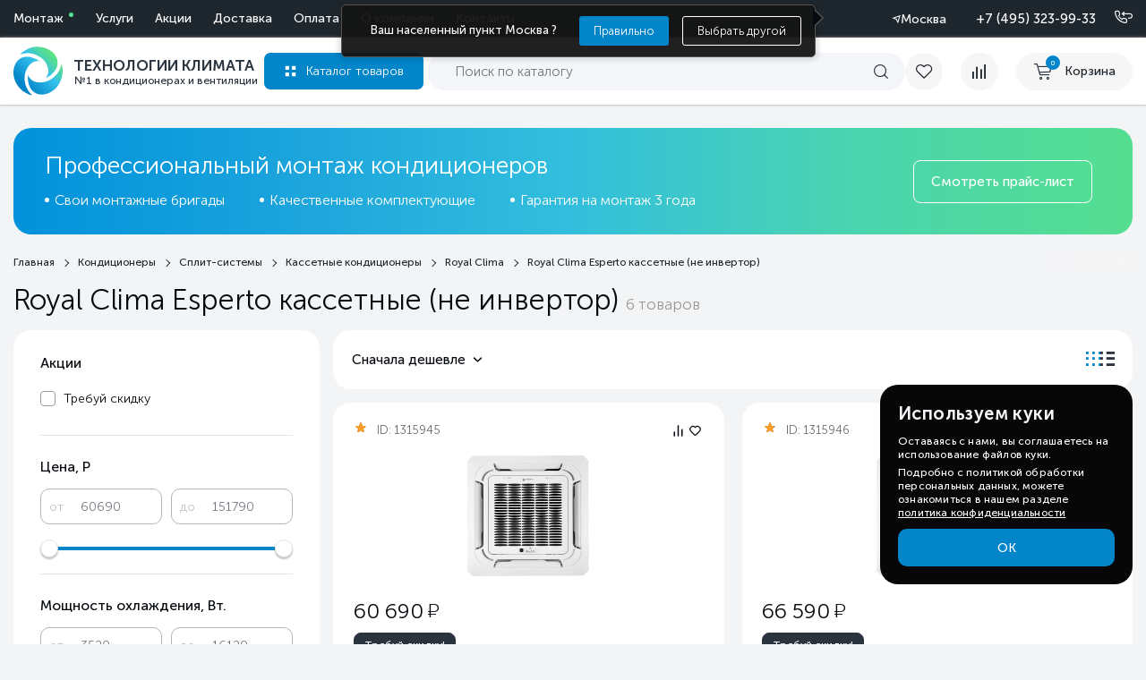

--- FILE ---
content_type: text/html; charset=utf-8
request_url: https://tecl.ru/category/royal-clima-seriya-esperto-ne-inverter/
body_size: 46452
content:
<!DOCTYPE html>
<html lang="ru">

<head>
  
  <meta http-equiv="Content-Type" content="text/html; charset=utf-8" />
  <meta name="viewport" content="width=device-width, initial-scale=1.0">
        
          <title>Купить royal Clima Esperto кассетные (не инвертор) по низкой цене с доставкой по Москве и России, в каталоге: фото, характеристики, отзывы | Технологии Климата</title>
      
    <meta name="Description" content="Купить royal Clima Esperto кассетные (не инвертор) по выгодной цене с установкой в Москве и &amp;#128666; доставкой по всей России. Описание, фото, характеристики и отзывы в каталоге сайта. &amp;#10004; Удобный онлайн заказ. &amp;#10004; Большой выбор оборудования. &amp;#10004; Акции и спецпредложения! &amp;#10004; В наличии огромный ассортимент моделей с профессиональным подбором по производителю или характеристикам." />
    <link rel="icon" href="/favicon.svg" type="image/svg+xml">
  <link rel="icon" href="/favicon.ico" type="image/x-icon">
  <link rel="apple-touch-icon" href="/favicon.png">

  <link rel="preload" href="/wa-content/fonts/1/MuseoSansCyrl300.woff" as="font" type="font/woff" crossorigin>
  <link rel="preload" href="/wa-content/fonts/1/MuseoSansCyrl500.woff" as="font" type="font/woff" crossorigin>
  <link rel="stylesheet" type="text/css" href="/wa-content/css/fonts.css" />
  <link rel="stylesheet" type="text/css" href="/wa-content/css/shop/base.css" />
  <link rel="stylesheet" type="text/css" href="/wa-content/css/shop/mediaDuration/baseD.css" />


  <link type="text/css" rel="stylesheet" href="/wa-data/public/shop/themes/default/assets/swiper.min.css" />
  <link rel="preload" href="/wa-content/js1/css/owl.carousel.min.css" as="style" onload="this.rel='stylesheet'">
  <noscript><link rel="stylesheet" href="/wa-content/js1/css/owl.carousel.min.css"> </noscript>

  <link href="/wa-apps/shop/plugins/quickorder/js/dialog/jquery.dialog.css?2.11.2.1766775530" rel="stylesheet">
<link href="/wa-apps/shop/plugins/quickorder/css/frontend.css?2.11.2.1766775530" rel="stylesheet">
<link href="/wa-apps/shop/plugins/favgoods/css/favgoods.css?11.6.0.1766775530" rel="stylesheet">

  <script src="/wa-content/js/jquery.min.js"></script>
  

  <link rel="preload" href="/wa-data/public/shop/themes/default/assets/swiper.min.js" as="script">
  <script src="/wa-data/public/shop/themes/default/assets/swiper.min.js"></script>
  <script type="module" src="/wa-data/public/shop/themes/default/assets/js/main.js"></script>

  <script type="module" src="/wa-content/js1/js/jquery.cookie.js"></script>

  <script type="module" src="/wa-content/js1/js/owl.carousel.min.js"></script> <!-- Нужный -->
  
  
      <script type="module" src="/wa-content/flexpopup/flexdropdown.js"></script>
    <script type="module" src="/wa-data/public/shop/themes/default/assets/flexmenu.js"></script>
    
  <link rel="stylesheet" href="/wa-content/fonts/PTRoubleSans/styles.css">
  
  <link rel="stylesheet" type="text/css" href="/wa-data/public/shop/themes/default/fonts/font-awesome.min.css">
  <link type="text/css" rel="stylesheet" href="/wa-content/css/font-awesome.min.css" />
  <style>[data-id="post"], .btn__reg {display: none!important;} .btn__cent {display: flex!important;} .allgeo {display:none!important} .cent_dost{display:block!important;} .cent_dost{display:block!important;} .all2_dost {display:none!important;}</style>


      <link rel="canonical" href="https://tecl.ru/category/royal-clima-seriya-esperto-ne-inverter/" />
  


  <script type="application/ld+json">
    {
      "@context": "https://schema.org",
      "@type": "Organization",
      "name": "Tecl",
      "email": "admin@tecl.ru",
      "logo": "https://tecl.ru/wa-content/img/tecl_logo.svg",
      "url": "https://tecl.ru/",
      "location": [
        {
          "@type": "Place",
          "name": "Tecl (Москва)",
          "address": {
            "@type": "PostalAddress",
            "addressLocality": "Москва",
            "streetAddress": "Дубнинская улица, д.79Бс5",
            "postalCode": "127591",
            "addressCountry": "RU"
          },
          "geo": {
            "@type": "GeoCoordinates",
            "latitude": 55.888018,
            "longitude": 37.552606
          },
          "telephone": "+7 (495) 255-19-29",
          "openingHoursSpecification": {
            "@type": "OpeningHoursSpecification",
            "dayOfWeek": ["Monday", "Tuesday", "Wednesday", "Thursday", "Friday"],
            "opens": "09:00",
            "closes": "18:00"
          }
        },
        {
          "@type": "Place",
          "name": "Tecl (Санкт-Петербург)",
          "address": {
            "@type": "PostalAddress",
            "addressLocality": "Санкт-Петербург",
            "streetAddress": "ул. Кантемировская д.4",
            "postalCode": "197342",
            "addressCountry": "RU"
          },
          "geo": {
            "@type": "GeoCoordinates",
            "latitude": 59.981231,
            "longitude": 30.326199
          },
          "telephone": "+7 (812) 245-33-53",
          "openingHoursSpecification": {
            "@type": "OpeningHoursSpecification",
            "dayOfWeek": ["Monday", "Tuesday", "Wednesday", "Thursday", "Friday"],
            "opens": "09:00",
            "closes": "18:00"
          }
        },
        {
          "@type": "Place",
          "name": "Tecl (Ростов-на-Дону)",
          "address": {
            "@type": "PostalAddress",
            "addressLocality": "Ростов-на-Дону",
            "streetAddress": "б-р Комарова, д. 11",
            "postalCode": "344092",
            "addressCountry": "RU"
          },
          "geo": {
            "@type": "GeoCoordinates",
            "latitude": 47.287967,
            "longitude": 39.712569
          },
          "telephone": "+7 (863) 310-99-19",
          "openingHoursSpecification": {
            "@type": "OpeningHoursSpecification",
            "dayOfWeek": ["Monday", "Tuesday", "Wednesday", "Thursday", "Friday"],
            "opens": "09:00",
            "closes": "18:00"
          }
        }
      ]
    }
    </script>


  
  <script type="text/javascript">
    (function(m,e,t,r,i,k,a){
        m[i]=m[i]||function(){(m[i].a=m[i].a||[]).push(arguments)};
        m[i].l=1*new Date();
        for (var j = 0; j < document.scripts.length; j++) {if (document.scripts[j].src === r) { return; }}
        k=e.createElement(t),a=e.getElementsByTagName(t)[0],k.async=1,k.src=r,a.parentNode.insertBefore(k,a)
    })(window, document,'script','https://mc.yandex.ru/metrika/tag.js', 'ym');

    ym(41566669, 'init', {webvisor:true, trackHash:true, clickmap:true, ecommerce:"dataLayer", accurateTrackBounce:true, trackLinks:true});
</script>
<noscript><div><img src="https://mc.yandex.ru/watch/41566669" style="position:absolute; left:-9999px;" alt="" /></div></noscript>


<script src="/wa-apps/shop/plugins/quickorder/js/dialog/jquery.dialog.js?2.11.2.1766775530"></script>
<script src="/wa-apps/shop/plugins/quickorder/js/frontend.js?2.11.2.1766775530"></script>
<script src="/wa-apps/shop/plugins/favgoods/js/favgoods.js?11.6.0.1766775530"></script>

  <meta property="og:type" content="article">
<meta property="og:url" content="https://tecl.ru/category/royal-clima-seriya-esperto-ne-inverter/">
<meta property="og:title" content="Купить royal Clima Esperto кассетные (не инвертор) по низкой цене с доставкой по Москве и России, в каталоге: фото, характеристики, отзывы | Технологии Климата">
<meta property="og:description" content="Купить royal Clima Esperto кассетные (не инвертор) по выгодной цене с установкой в Москве и &amp;#128666; доставкой по всей России. Описание, фото, характеристики и отзывы в каталоге сайта. &amp;#10004; Удобный онлайн заказ. &amp;#10004; Большой выбор оборудования. &amp;#10004; Акции и спецпредложения! &amp;#10004; В наличии огромный ассортимент моделей с профессиональным подбором по производителю или характеристикам.">
<link rel="icon" href="/favicon.ico" type="image/x-icon" /><!-- calltouch request-->
<script>
    Element.prototype.matches || (Element.prototype.matches = Element.prototype.matchesSelector || Element.prototype.webkitMatchesSelector || Element.prototype.mozMatchesSelector || Element.prototype.msMatchesSelector), Element.prototype.closest || (Element.prototype.closest = function (e) { for (var t = this; t;) { if (t.matches(e)) return t; t = t.parentElement } return null });
    var ct_get_val = function (form, selector) { if (!!form.querySelector(selector)) { return form.querySelector(selector).value; console.log(form.querySelector(selector)) } else { return ''; } }
    document.addEventListener('mousedown', function (e) { SendCalltouch(e.target) });
    document.addEventListener('touchend', function (e) { SendCalltouch(e.target) });
    document.addEventListener('click', function (e) { SendCalltouch(e.target) });
    document.addEventListener('keydown', function (e) { if (event.key === 'Enter') { if (e.target.closest('div.multiform-wrap .multiform-gap-field input')) SendCalltouch(e.target.closest('div.multiform-wrap').querySelector('button[data-submit]')) } });
    function SendCalltouch(t_el) {
        if (t_el.closest('div.multiform-wrap button[data-submit]')) {
            try {
                var form = t_el.closest('div.multiform-wrap');
                var fio = ct_get_val(form, 'input[placeholder*="имя"],input[placeholder*="лицо"]');
                var phone = ct_get_val(form, 'input[type="tel"], input[placeholder*="телефон"], input[placeholder*="Телефон"]');
                var email = ct_get_val(form, 'input[type="email"], input[placeholder*="mail"], input[placeholder*="почта"]');
                if (!!phone && phone.includes('@')) { email = phone; phone = '' }
                if (!!email && !email.includes('@')) { phone = email; email = '' }
                var com = ct_get_val(form, 'textarea[placeholder*="вопрос"]');
                var ct_form_id = ct_get_val(form, 'input[name="form_id"]');
                var dictionary = {
                    "24": "Заказать звонок",
                    "6": "Задать вопрос",
                    "14": "Требуй скидку!",
                    "3": "Возникли вопросы?",
                    "19": "Нашли товар дешевле?",
                    "22": "Задать вопрос эксперту",
                    "1": "Заявка на консультацию специалиста",
                    "2": "Рассчитать стоимость",
                    "4": "Перезвоните мне",
                    "12": "Отправить рекламацию",
                    "9": "Запросить цену"
                };
                var sub = ct_form_id in dictionary ? dictionary[ct_form_id] : 'Заявка с ' + location.hostname;
                var ct_site_id = 52115;
                var ct_data = {
                    fio: fio,
                    phoneNumber: phone,
                    email: email,
                    comment: com,
                    subject: sub,
                    requestUrl: location.href,
                    sessionId: window.call_value
                };
                var post_data = Object.keys(ct_data).reduce(function (a, k) { if (!!ct_data[k]) { a.push(k + '=' + encodeURIComponent(ct_data[k])); } return a }, []).join('&');
                var CT_URL = 'https://api.calltouch.ru/calls-service/RestAPI/requests/' + ct_site_id + '/register/';
                var ct_valid = phone.replace(/[^0-9]/gim, '').length > 9 || email;
                if (ct_form_id == '12' || ct_form_id == '13') { ct_valid = false }
                if (ct_valid && !window.ct_snd_flag) {
                    console.log('Отправлено в Calltouch:', ct_data,)
                    window.ct_snd_flag = 1; setTimeout(function () { window.ct_snd_flag = 0; }, 15000);
                    var request = window.ActiveXObject ? new ActiveXObject("Microsoft.XMLHTTP") : new XMLHttpRequest();
                    request.open("POST", CT_URL, true); request.setRequestHeader('Content-Type', 'application/x-www-form-urlencoded');
                    request.send(post_data);
                }
            } catch (e) { console.log(e); }
        }
        //Запрос счета/КП
        if (t_el.closest('form.quickbill-form input[type="submit"]')) {
            try {
                var form = t_el.closest('form.quickbill-form');
                var fio = ct_get_val(form, 'input[name="fields[title]"]');
                var phone = ct_get_val(form, 'input[name="fields[phone]"]');
                var email = ct_get_val(form, 'input[name="fields[email]"]');
                var com = ct_get_val(form, 'textarea[name="quickbill_user_comment"]');
                var sub = 'Запрос счета / КП';
                var ct_site_id = 52115;
                var ct_data = {
                    fio: fio,
                    phoneNumber: phone,
                    email: email,
                    comment: com,
                    subject: sub,
                    requestUrl: location.href,
                    sessionId: window.call_value
                };
                var post_data = Object.keys(ct_data).reduce(function (a, k) { if (!!ct_data[k]) { a.push(k + '=' + encodeURIComponent(ct_data[k])); } return a }, []).join('&');
                var CT_URL = 'https://api.calltouch.ru/calls-service/RestAPI/requests/' + ct_site_id + '/register/';
                var ct_valid = phone.replace(/[^0-9]/gim, '').length > 9 && email && fio;
                if (ct_valid && !window.ct_snd_flag) {
                    console.log('Отправлено в Calltouch:', ct_data,)
                    window.ct_snd_flag = 1; setTimeout(function () { window.ct_snd_flag = 0; }, 15000);
                    var request = window.ActiveXObject ? new ActiveXObject("Microsoft.XMLHTTP") : new XMLHttpRequest();
                    request.open("POST", CT_URL, true); request.setRequestHeader('Content-Type', 'application/x-www-form-urlencoded');
                    request.send(post_data);
                }
            } catch (e) { console.log(e); }
        }
        //Купить в 1 клик
        if (t_el.closest('div.quickorder-form .quickorder-submit')) {
            try {
                var form = t_el.closest('div.quickorder-form');
                var fio = ct_get_val(form, 'input[data-type="firstname"]');
                var phone = ct_get_val(form, 'input[data-type="phone"]');
                var com = ct_get_val(form, 'textarea[name="quickorder[comment]"]');
                var sub = 'Купить в 1 клик';
                var ct_site_id = 52115;
                var ct_data = {
                    fio: fio,
                    phoneNumber: phone,
                    comment: com,
                    subject: sub,
                    requestUrl: location.href,
                    sessionId: window.call_value
                };
                var post_data = Object.keys(ct_data).reduce(function (a, k) { if (!!ct_data[k]) { a.push(k + '=' + encodeURIComponent(ct_data[k])); } return a }, []).join('&');
                var CT_URL = 'https://api.calltouch.ru/calls-service/RestAPI/requests/' + ct_site_id + '/register/';
                var ct_valid = phone.replace(/[^0-9]/gim, '').length > 9 && !!fio;
                if (ct_valid && !window.ct_snd_flag) {
                    console.log('Отправлено в Calltouch:', ct_data,)
                    window.ct_snd_flag = 1; setTimeout(function () { window.ct_snd_flag = 0; }, 15000);
                    var request = window.ActiveXObject ? new ActiveXObject("Microsoft.XMLHTTP") : new XMLHttpRequest();
                    request.open("POST", CT_URL, true); request.setRequestHeader('Content-Type', 'application/x-www-form-urlencoded');
                    request.send(post_data);
                }
            } catch (e) { console.log(e); }
        }
        // Форма заказа из корзины
        if (t_el.closest('div#js-order-page button[data-action="create"]')) {
            try {
                var form = t_el.closest('div#js-order-page');
                var fio = ct_get_val(form, 'input[name="auth[data][firstname]"]') + ' ' + ct_get_val(form, 'input[name="auth[data][lastname]"]');
                var phone = ct_get_val(form, 'input[name="auth[data][phone]"]');
                var email = ct_get_val(form, 'input[name="auth[data][email]"]');
                var com = ct_get_val(form, 'textarea[name="quickorder[comment]"]');
                var sub = 'Оформить заказ';
                var ct_site_id = 52115;
                var ct_data = {
                    fio: fio.trim(),
                    phoneNumber: phone,
                    email: email,
                    comment: com,
                    subject: sub,
                    requestUrl: location.href,
                    sessionId: window.call_value
                };
                var post_data = Object.keys(ct_data).reduce(function (a, k) { if (!!ct_data[k]) { a.push(k + '=' + encodeURIComponent(ct_data[k])); } return a }, []).join('&');
                var CT_URL = 'https://api.calltouch.ru/calls-service/RestAPI/requests/' + ct_site_id + '/register/';
                var ct_valid = phone.replace(/[^0-9]/gim, '').length > 9;
                if (ct_valid && !window.ct_snd_flag) {
                    console.log('Отправлено в Calltouch:', ct_data,)
                    window.ct_snd_flag = 1; setTimeout(function () { window.ct_snd_flag = 0; }, 15000);
                    var request = window.ActiveXObject ? new ActiveXObject("Microsoft.XMLHTTP") : new XMLHttpRequest();
                    request.open("POST", CT_URL, true); request.setRequestHeader('Content-Type', 'application/x-www-form-urlencoded');
                    request.send(post_data);
                }
            } catch (e) { console.log(e); }
        }
    }
</script>
<script type="text/javascript">
        (function(w,d,n,c){w.CalltouchDataObject=n;w[n]=function(){w[n]["callbacks"].push(arguments)};if(!w[n]["callbacks"]){w[n]["callbacks"]=[]}w[n]["loaded"]=false;if(typeof c!=="object"){c=[c]}w[n]["counters"]=c;for(var i=0;i<c.length;i+=1){p(c[i])}function p(cId){var a=d.getElementsByTagName("script")[0],s=d.createElement("script"),i=function(){a.parentNode.insertBefore(s,a)},m=typeof Array.prototype.find === 'function',n=m?"init-min.js":"init.js";s.type="text/javascript";s.async=true;s.src="https://mod.calltouch.ru/"+n+"?id="+cId;if(w.opera=="[object Opera]"){d.addEventListener("DOMContentLoaded",i,false)}else{i()}}})(window,document,"ct","4ewyw0wx");
    </script>
<link href='/wa-apps/shop/plugins/cityselect/css/suggestions.20.min.css?v=2.0.4' rel='stylesheet'><script src='/wa-apps/shop/plugins/cityselect/js/jquery.suggestions.20.min.js?v2.0.4'></script><link href='/wa-apps/shop/plugins/cityselect/css/frontend.min.css?v=2.0.4' rel='stylesheet'><script src='/wa-apps/shop/plugins/cityselect/js/frontend.min.js?v=2.0.4'></script><script>function init_shop_cityselect(){
shop_cityselect.location={"country":"rus","city":"\u041c\u043e\u0441\u043a\u0432\u0430","region":"77","zip":"101000","constraints_street":"","need_detect":true};
shop_cityselect.route_params={"app":"shop","theme":"default","theme_mobile":"default","checkout_version":"2","locale":"ru_RU","storefront_mode":"","title":"\u0422\u0435\u0445\u043d\u043e\u043b\u043e\u0433\u0438\u0438 \u041a\u043b\u0438\u043c\u0430\u0442\u0430 \u2014 \u043f\u0440\u043e\u0434\u0430\u0436\u0430 \u0438 \u043c\u043e\u043d\u0442\u0430\u0436 \u043a\u043e\u043d\u0434\u0438\u0446\u0438\u043e\u043d\u0435\u0440\u043e\u0432, \u0432\u0435\u043d\u0442\u0438\u043b\u044f\u0446\u0438\u0438 \u0438 \u0442\u0435\u043f\u043b\u043e\u0432\u043e\u0433\u043e \u043e\u0431\u043e\u0440\u0443\u0434\u043e\u0432\u0430\u043d\u0438\u044f \u0432 \u041c\u043e\u0441\u043a\u0432\u0435 \u0438 \u043f\u043e \u0420\u043e\u0441\u0441\u0438\u0438.","meta_keywords":"","meta_description":"\u041a\u043e\u043c\u043f\u0430\u043d\u0438\u044f \"\u0422\u0435\u0445\u043d\u043e\u043b\u043e\u0433\u0438\u0438 \u041a\u043b\u0438\u043c\u0430\u0442\u0430\" - \u0432\u044b\u0433\u043e\u0434\u043d\u044b\u0435 \u0446\u0435\u043d\u044b \u043d\u0430 \u0432\u0441\u0435 \u0432\u0438\u0434\u044b \u043a\u043b\u0438\u043c\u0430\u0442\u0438\u0447\u0435\u0441\u043a\u043e\u0433\u043e \u043e\u0431\u043e\u0440\u0443\u0434\u043e\u0432\u0430\u043d\u0438\u044f \u0432 \u041c\u043e\u0441\u043a\u0432\u0435 \u0438 \u0432\u043e \u0432\u0441\u0435\u0445 \u0440\u0435\u0433\u0438\u043e\u043d\u0430\u0445 \u0420\u043e\u0441\u0441\u0438\u0438. \u041f\u0440\u043e\u0444\u0435\u0441\u0441\u0438\u043e\u043d\u0430\u043b\u044c\u043d\u044b\u0439 \u043c\u043e\u043d\u0442\u0430\u0436, \u0441\u0435\u0440\u0432\u0438\u0441\u043d\u043e\u0435 \u043e\u0431\u0441\u043b\u0443\u0436\u0438\u0432\u0430\u043d\u0438\u0435 \u043a\u043e\u043d\u0434\u0438\u0446\u0438\u043e\u043d\u0435\u0440\u043e\u0432, \u0432\u0435\u043d\u0442\u0438\u043b\u044f\u0446\u0438\u0438, \u043e\u0442\u043e\u043f\u043b\u0435\u043d\u0438\u044f \u0438 \u0434\u0440\u0443\u0433\u043e\u0439 \u043a\u043b\u0438\u043c\u0430\u0442\u0438\u0447\u0435\u0441\u043a\u043e\u0439 \u0442\u0435\u0445\u043d\u0438\u043a\u0438. ","og_title":"\u0422\u0435\u0445\u043d\u043e\u043b\u043e\u0433\u0438\u0438 \u041a\u043b\u0438\u043c\u0430\u0442\u0430 \u2014 \u043f\u0440\u043e\u0434\u0430\u0436\u0430 \u0438 \u043c\u043e\u043d\u0442\u0430\u0436 \u043a\u043e\u043d\u0434\u0438\u0446\u0438\u043e\u043d\u0435\u0440\u043e\u0432, \u0432\u0435\u043d\u0442\u0438\u043b\u044f\u0446\u0438\u0438 \u0438 \u0442\u0435\u043f\u043b\u043e\u0432\u043e\u0433\u043e \u043e\u0431\u043e\u0440\u0443\u0434\u043e\u0432\u0430\u043d\u0438\u044f \u0432 \u041c\u043e\u0441\u043a\u0432\u0435 \u0438 \u043f\u043e \u0420\u043e\u0441\u0441\u0438\u0438.","og_image":"","og_video":"","og_description":"\u041a\u043e\u043c\u043f\u0430\u043d\u0438\u044f1 \"\u0422\u0435\u0445\u043d\u043e\u043b\u043e\u0433\u0438\u0438 \u041a\u043b\u0438\u043c\u0430\u0442\u0430\" - \u0432\u044b\u0433\u043e\u0434\u043d\u044b\u0435 \u0446\u0435\u043d\u044b \u043d\u0430 \u0432\u0441\u0435 \u0432\u0438\u0434\u044b \u043a\u043b\u0438\u043c\u0430\u0442\u0438\u0447\u0435\u0441\u043a\u043e\u0433\u043e \u043e\u0431\u043e\u0440\u0443\u0434\u043e\u0432\u0430\u043d\u0438\u044f \u0432 \u041c\u043e\u0441\u043a\u0432\u0435 \u0438 \u0432\u043e \u0432\u0441\u0435\u0445 \u0440\u0435\u0433\u0438\u043e\u043d\u0430\u0445 \u0420\u043e\u0441\u0441\u0438\u0438. \u041f\u0440\u043e\u0444\u0435\u0441\u0441\u0438\u043e\u043d\u0430\u043b\u044c\u043d\u044b\u0439 \u043c\u043e\u043d\u0442\u0430\u0436, \u0441\u0435\u0440\u0432\u0438\u0441\u043d\u043e\u0435 \u043e\u0431\u0441\u043b\u0443\u0436\u0438\u0432\u0430\u043d\u0438\u0435 \u043a\u043e\u043d\u0434\u0438\u0446\u0438\u043e\u043d\u0435\u0440\u043e\u0432, \u0432\u0435\u043d\u0442\u0438\u043b\u044f\u0446\u0438\u0438, \u043e\u0442\u043e\u043f\u043b\u0435\u043d\u0438\u044f \u0438 \u0434\u0440\u0443\u0433\u043e\u0439 \u043a\u043b\u0438\u043c\u0430\u0442\u0438\u0447\u0435\u0441\u043a\u043e\u0439 \u0442\u0435\u0445\u043d\u0438\u043a\u0438. ","og_type":"","og_url":"","url_type":"1","products_per_page":"15","type_id":"0","currency":"RUB","public_stocks":"0","drop_out_of_stock":"0","payment_id":"0","shipping_id":["56","55","61","37"],"checkout_storefront_id":"aab7849c44cd04d86d14c4ff56aba8e9","category_url":"royal-clima-seriya-esperto-ne-inverter","module":"frontend","action":"category","cityselect__url":"category\/royal-clima-seriya-esperto-ne-inverter\/"};
shop_cityselect.countries=[];
shop_cityselect.iso2to3={"RU":"rus"};
shop_cityselect.language='ru';
shop_cityselect.init('93f7ced17ba88deb8217a4f52ab2f4a8b301d136','/','/wa-apps/shop/plugins/cityselect/js/fancybox/','city','auto',1,1,0);
        } if (typeof shop_cityselect !== 'undefined') { init_shop_cityselect() } else { $(document).ready(function () { init_shop_cityselect() }) }</script><style id="quickorder-inline-styles" data-inline-css="1">[data-quickorder-cb]{background:rgba(243,243,243,1);color:#000;-webkit-border-radius:5px;-moz-border-radius:5px;border-radius:5px;font-family:Arial,sans-serif;font-size:14px;font-style:normal;font-weight:normal;padding:10px 25px;margin-top:10px;margin-bottom:10px;text-align:center}[data-quickorder-cb]:hover{background:rgba(222,222,222,1)}[data-quickorder-cb]{display:table}.quickorder-form[data-quickorder-cf]{background:rgba(255,255,255,1);color:#5e5e5e;-webkit-border-radius:5px;-moz-border-radius:5px;border-radius:5px}[data-quickorder-cf] .quickorder-methods .s-quickorder-method{-webkit-border-radius:5px;-moz-border-radius:5px;border-radius:5px}[data-quickorder-cf] .quickorder-popup{-webkit-border-radius:5px;-moz-border-radius:5px;border-radius:5px}.quickorder-form [data-quickorder-cfh]{background:rgba(243,243,243,1);color:#000;font-family:Arial,sans-serif;font-size:24px;font-style:normal;font-weight:normal;padding:10px 15px}[data-quickorder-cf] [data-quickorder-close]{right:15px}[data-quickorder-cf] .quickorder-popup-head{background:rgba(243,243,243,1);color:#000}[data-quickorder-cf] .quickorder-popup{border:2px solid rgba(243,243,243,1)}.quickorder-form [data-quickorder-ct]{font-size:14px;font-style:normal;font-weight:bold}.quickorder-form [data-quickorder-cfs]{padding:7px;-webkit-border-radius:5px;-moz-border-radius:5px;border-radius:5px;border:1px solid #ccc;width:100%}[data-quickorder-cf] .quickorder-methods .s-quickorder-method{border:1px solid #ccc}[data-quickorder-cf] .quickorder-methods-form .wa-value input,[data-quickorder-cf] .quickorder-methods-form .wa-value select,[data-quickorder-cf] .wa-captcha-input,[data-quickorder-cf] .quickorder-methods-form .wa-value textarea{padding:7px;-webkit-border-radius:5px;-moz-border-radius:5px;border-radius:5px;border:1px solid #ccc}.quickorder-form [data-quickorder-cff]{padding:20px;text-align:center}.quickorder-form [data-quickorder-cfb]{background:rgba(243,243,243,1);color:#000;-webkit-border-radius:5px;-moz-border-radius:5px;border-radius:5px;font-family:Arial,sans-serif;font-size:14px;font-style:normal;font-weight:normal;padding:10px 25px;text-align:center}.quickorder-form [data-quickorder-cfb]:hover{background:rgba(222,222,222,1)}[data-quickorder-cf] .quickorder-methods .s-quickorder-method:hover,[data-quickorder-cf] .quickorder-methods .s-quickorder-method.selected{background:rgba(243,243,243,.1)}[data-quickorder-cf] .quickorder-quantity-volume:hover{background:rgba(243,243,243,.1)}[data-quickorder-cf] .quickorder-popup input[type="button"]{background:rgba(243,243,243,1);color:#000;-webkit-border-radius:5px;-moz-border-radius:5px;border-radius:5px;font-family:Arial,sans-serif;font-size:14px;font-style:normal;font-weight:normal;padding:10px 25px;text-align:center}[data-quickorder-cf] .quickorder-popup input[type="button"]:hover{background:rgba(222,222,222,1)}[data-quickorder-pb]{background:rgba(243,243,243,1);color:#000;-webkit-border-radius:5px;-moz-border-radius:5px;border-radius:5px;font-family:Arial,sans-serif;font-size:14px;font-style:normal;font-weight:normal;padding:10px 25px;margin-top:10px;margin-bottom:10px;text-align:center}[data-quickorder-pb]:hover{background:rgba(222,222,222,1)}[data-quickorder-pb]{display:table}.quickorder-form[data-quickorder-pf]{background:rgba(255,255,255,1);color:#5e5e5e;-webkit-border-radius:5px;-moz-border-radius:5px;border-radius:5px}[data-quickorder-pf] .quickorder-methods .s-quickorder-method{-webkit-border-radius:5px;-moz-border-radius:5px;border-radius:5px}[data-quickorder-pf] .quickorder-popup{-webkit-border-radius:5px;-moz-border-radius:5px;border-radius:5px}.quickorder-form [data-quickorder-pfh]{background:rgba(243,243,243,1);color:#000;font-family:Arial,sans-serif;font-size:24px;font-style:normal;font-weight:normal;padding:10px 15px}[data-quickorder-pf] [data-quickorder-close]{right:15px}[data-quickorder-pf] .quickorder-popup-head{background:rgba(243,243,243,1);color:#000}[data-quickorder-pf] .quickorder-popup{border:2px solid rgba(243,243,243,1)}.quickorder-form [data-quickorder-pt]{font-size:14px;font-style:normal;font-weight:bold}.quickorder-form [data-quickorder-pfs]{padding:7px;-webkit-border-radius:5px;-moz-border-radius:5px;border-radius:5px;border:1px solid #ccc;width:100%}[data-quickorder-pf] .quickorder-methods .s-quickorder-method{border:1px solid #ccc}[data-quickorder-pf] .quickorder-methods-form .wa-value input,[data-quickorder-pf] .quickorder-methods-form .wa-value select,[data-quickorder-pf] .wa-captcha-input,[data-quickorder-pf] .quickorder-methods-form .wa-value textarea{padding:7px;-webkit-border-radius:5px;-moz-border-radius:5px;border-radius:5px;border:1px solid #ccc}.quickorder-form [data-quickorder-pff]{padding:20px;text-align:center}.quickorder-form [data-quickorder-pfb]{background:rgba(243,243,243,1);color:#000;-webkit-border-radius:5px;-moz-border-radius:5px;border-radius:5px;font-family:Arial,sans-serif;font-size:14px;font-style:normal;font-weight:normal;padding:10px 25px;text-align:center}.quickorder-form [data-quickorder-pfb]:hover{background:rgba(222,222,222,1)}[data-quickorder-pf] .quickorder-methods .s-quickorder-method:hover,[data-quickorder-pf] .quickorder-methods .s-quickorder-method.selected{background:rgba(243,243,243,.1)}[data-quickorder-pf] .quickorder-quantity-volume:hover{background:rgba(243,243,243,.1)}[data-quickorder-pf] .quickorder-popup input[type="button"]{background:rgba(243,243,243,1);color:#000;-webkit-border-radius:5px;-moz-border-radius:5px;border-radius:5px;font-family:Arial,sans-serif;font-size:14px;font-style:normal;font-weight:normal;padding:10px 25px;text-align:center}[data-quickorder-pf] .quickorder-popup input[type="button"]:hover{background:rgba(222,222,222,1)}.quickorder-form .popup__close {
    border-radius: 50% !important;
    background: #EFEFEF!important;
    color: #140E17!important;
    font-weight: 400!important;
    border: none!important;
    position: absolute!important;
    top: -16px !important;
    right: -16px !important;
}
.ig-dialog-wrap.is-full-screen.q-loaded .w-dialog-block {
    border-radius:20px;
}
.quickorder-form-content input{
    border-radius: 16px !important;
    height:53px !important;
    box-sizing:border-box;
    margin-bottom:5px !important;
}
.quickorder-form-content {
    padding:0;
}
[data-quickorder-pf] [data-quickorder-close] {
    display:flex!important;
}
[data-quickorder-close] {
    top:25px;
    width:32px;
    opacity:1;
    height:32px;
}
[data-quickorder-close]:before, [data-quickorder-close]:after {
    display:none;
}
.quickorder-value textarea, .quickorder-field-value textarea {
  min-height: 80px!important;
  border-radius: 16px !important;
  font-weight: 300;
 }
 .popup.quickorder-form.i-cityselect__wa--init {
    padding: 20px 45px;
    max-width: 560px;
    box-sizing:border-box;
    border-radius: 20px;
}

.quickorder-form .popup__close:hover {
    background-color: #0285c9 !important;
    color: #fff !impotant;
    border-color: #2698ff !important;
}
.quickorder-form .popup__close:hover .icon-close-2 {
    color: white;
}

.quickorder-block p {
    font-size: 14px !important;
}
.quickorder-error-block {
    border:unset !important;
    text-align: left !important;
    height:0;
    color: transparent!important;
    margin: 0 !important;
}
.quickorder-form [data-quickorder-pfb] {
    background-color: var(--secondary-color);
    width: 100%;
    height: 50px;
    border-radius: 10px;
    color: #fff;
    padding: 0 15px;
    text-align: center;
    border: none;
    -webkit-transition: .3s;
    transition: .3s;
    font-weight: 500;
    display: flex;
    align-items: center;
    justify-content: center;
    max-width: 300px;
    font-size: 14px;
}
.quickorder-form [data-quickorder-pfb]:hover {
    background-color: var(--secondary-color);
}

.quickorder-form [data-quickorder-pff] {
    padding:0;
}
.quickorder-error-block:before {
    content:"" !important;
    display:none!important;
}
.quickorder-error-block:after {
    content:"Заполните обязательные поля формы"!important;
    font-weight:500 !important;
    font-size: 12px!important;
    color:orangered!important;
    top:5px;
    position:absolute;
}
.quickorder-form [data-quickorder-pfs] {
    height: 55px!important;
    padding: 18px 12px;
    box-sizing: border-box;
    width: 100%;
    border-radius: 10px;
    font-size: 15px;
    font-family: 'Museo Sans';
}</style><script>jQuery(document).ready(function($) {$.quickorder.init({version:'2.11.2',isDebug:'1',isMobile:'0',messages:{"Select product sku":"\u0412\u044b\u0431\u0440\u0430\u0442\u044c \u0432\u0430\u0440\u0438\u0430\u043d\u0442 \u0442\u043e\u0432\u0430\u0440\u0430","Product with the selected option combination is not available for purchase":"\u0422\u043e\u0432\u0430\u0440 \u0441 \u0432\u044b\u0431\u0440\u0430\u043d\u043d\u044b\u043c\u0438 \u0445\u0430\u0440\u0430\u043a\u0442\u0435\u0440\u0438\u0441\u0442\u0438\u043a\u0430\u043c\u0438 \u043d\u0435 \u0434\u043e\u0441\u0442\u0443\u043f\u0435\u043d \u0434\u043b\u044f \u0437\u0430\u043a\u0430\u0437\u0430","This product is already selected":"\u0422\u043e\u0432\u0430\u0440 \u0443\u0436\u0435 \u0432\u044b\u0431\u0440\u0430\u043d","Fix the errors above":"\u0418\u0441\u043f\u0440\u0430\u0432\u044c\u0442\u0435 \u0434\u043e\u043f\u0443\u0449\u0435\u043d\u043d\u044b\u0435 \u043e\u0448\u0438\u0431\u043a\u0438","The shopping cart is empty":"\u041a\u043e\u0440\u0437\u0438\u043d\u0430 \u043f\u0443\u0441\u0442\u0430","Wait, please... Redirecting":"\u041f\u043e\u0436\u0430\u043b\u0443\u0439\u0441\u0442\u0430, \u043f\u043e\u0434\u043e\u0436\u0434\u0438\u0442\u0435... \u0418\u0434\u0435\u0442 \u043f\u0435\u0440\u0435\u043d\u0430\u043f\u0440\u0430\u0432\u043b\u0435\u043d\u0438\u0435","Field is required":"\u041e\u0431\u044f\u0437\u0430\u0442\u0435\u043b\u044c\u043d\u043e\u0435 \u043f\u043e\u043b\u0435","Fill in required fields":"\u0417\u0430\u043f\u043e\u043b\u043d\u0438\u0442\u0435 \u043e\u0431\u044f\u0437\u0430\u0442\u0435\u043b\u044c\u043d\u044b\u0435 \u043f\u043e\u043b\u044f","Your order is empty":"\u0412\u0430\u0448 \u0437\u0430\u043a\u0430\u0437 \u043f\u0443\u0441\u0442","Fill in captcha field":"\u0417\u0430\u043f\u043e\u043b\u043d\u0438\u0442\u0435 \u043f\u0440\u043e\u0432\u0435\u0440\u043e\u0447\u043d\u044b\u0439 \u043a\u043e\u0434","Terms and agreement":"\u0423\u0441\u043b\u043e\u0432\u0438\u044f \u0438 \u0441\u043e\u0433\u043b\u0430\u0448\u0435\u043d\u0438\u044f","Phone format is not correct.<br>Use this one:":"\u041d\u0435\u043a\u043e\u0440\u0440\u0435\u043a\u0442\u043d\u044b\u0439 \u0444\u043e\u0440\u043c\u0430\u0442 \u0442\u0435\u043b\u0435\u0444\u043e\u043d\u0430.<br>\u0418\u0441\u043f\u043e\u043b\u044c\u0437\u0443\u0439\u0442\u0435 \u0442\u0430\u043a\u043e\u0439:","Shipping method has errors. Please, fix them.":"\u041c\u0435\u0442\u043e\u0434\u044b \u0434\u043e\u0441\u0442\u0430\u0432\u043a\u0438 \u0441\u043e\u0434\u0435\u0440\u0436\u0430\u0442 \u043e\u0448\u0438\u0431\u043a\u0438. \u041f\u043e\u0436\u0430\u043b\u0443\u0439\u0441\u0442\u0430, \u0438\u0441\u043f\u0440\u0430\u0432\u044c\u0442\u0435 \u0438\u0445.","Payment method has errors. Please, fix them.":"\u041c\u0435\u0442\u043e\u0434\u044b \u043e\u043f\u043b\u0430\u0442\u044b \u0441\u043e\u0434\u0435\u0440\u0436\u0430\u0442 \u043e\u0448\u0438\u0431\u043a\u0438. \u041f\u043e\u0436\u0430\u043b\u0443\u0439\u0441\u0442\u0430, \u0438\u0441\u043f\u0440\u0430\u0432\u044c\u0442\u0435 \u0438\u0445.","Minimal sum of order is %s":"\u041c\u0438\u043d\u0438\u043c\u0430\u043b\u044c\u043d\u0430\u044f \u0441\u0443\u043c\u043c\u0430 \u0437\u0430\u043a\u0430\u0437\u0430 %s","Minimal sum of each product is":"\u041c\u0438\u043d\u0438\u043c\u0430\u043b\u044c\u043d\u0430\u044f \u0441\u0442\u043e\u0438\u043c\u043e\u0441\u0442\u044c \u043a\u0430\u0436\u0434\u043e\u0433\u043e \u0442\u043e\u0432\u0430\u0440\u0430 %s","Minimal quantity of products is":"\u041c\u0438\u043d\u0438\u043c\u0430\u043b\u044c\u043d\u043e\u0435 \u043a\u043e\u043b\u0438\u0447\u0435\u0441\u0442\u0432\u043e \u0442\u043e\u0432\u0430\u0440\u043e\u0432","Minimal quantity of each product is":"\u041c\u0438\u043d\u0438\u043c\u0430\u043b\u044c\u043d\u043e\u0435 \u043a\u043e\u043b\u0438\u0447\u0435\u0441\u0442\u0432\u043e \u043a\u0430\u0436\u0434\u043e\u0433\u043e \u0442\u043e\u0432\u0430\u0440\u0430","Wait, please..":"\u041f\u043e\u0436\u0430\u043b\u0443\u0439\u0441\u0442\u0430, \u043f\u043e\u0434\u043e\u0436\u0434\u0438\u0442\u0435.."},currency:{"code":"RUB","sign":"\u0440\u0443\u0431.","sign_html":"<span class=\"ruble\">\u0443<\/span>","sign_position":1,"sign_delim":" ","decimal_point":",","frac_digits":"2","thousands_sep":" "},usingPlugins:0,contactUpdate:1,popupClose:1,replace78:1,minimal:{"price":"","product_quantity":"","product_sum":"","total_quantity":""},productButton:'[data-quickorder-product-button]',cartButton:'[data-quickorder-cart-button]',analytics:{"cart":{"ga_counter":"","ya_counter":"","yaecom":"","yaecom_goal_id":"","yaecom_container":"","ya_fopen":"","ya_submit":"","ya_submit_error":"","ga_category_fopen":"","ga_action_fopen":"","ga_category_submit":"","ga_action_submit":"","ga_category_submit_error":"","ga_action_submit_error":""},"product":{"ga_counter":"","ya_counter":"","yaecom":"","yaecom_goal_id":"","yaecom_container":"","ya_fopen":"","ya_submit":"","ya_submit_error":"","ga_category_fopen":"","ga_action_fopen":"","ga_category_submit":"","ga_action_submit":"","ga_category_submit_error":"","ga_action_submit_error":""}},urls:{getProductSkus:'/quickorder/getProductSkus/',shipping:'/quickorder/shipping/update/',update:'/quickorder/update/',load:'/quickorder/load/',payment:'/quickorder/payment/',send:'/quickorder/send/',service:'/quickorder/service/update/',cartSaveUrl:{shop:'https://tecl.ru/cart/save/',plugin:'https://tecl.ru/my/'},cartDeleteUrl:{shop:'https://tecl.ru/cart/delete/',plugin:'https://tecl.ru/my/'},cartAddUrl:{shop:'https://tecl.ru/cart/add/',plugin:'https://tecl.ru/my/'}}});});</script><style>
	.filter-link:link,
	.filter-link:visited,
	.filter-link:hover,
	.filter-link:active,

	.seofilter-link:link,
	.seofilter-link:visited,
	.seofilter-link:hover,
	.seofilter-link:active{
		color: inherit !important;
		font: inherit !important;
		text-decoration: inherit !important;
		cursor: inherit !important;
		border-bottom: inherit !important;
	}
</style>
<script defer src="/wa-apps/shop/plugins/seofilter/assets/frontend.js?v=2.46.0"></script>

<script>
	(function () {
		var onReady = function (callback) {
			if (document.readyState!='loading') {
				callback();
			}
			else if (document.addEventListener) {
				document.addEventListener('DOMContentLoaded', callback);
			}
			else {
				document.attachEvent('onreadystatechange', function () {
					if (document.readyState=='complete') {
						callback();
					}
				});
			}
		};

		window.seofilter_init_data = {
			category_url: "\/category\/royal-clima-seriya-esperto-ne-inverter\/",
			filter_url: "",
			current_filter_params: [],
			keep_page_number_param: false,
			block_empty_feature_values: false,

			price_min: 60690,
			price_max: 151790,

			excluded_get_params: [],

			yandex_counter_code: "41566669",

			feature_value_ids: false,
			stop_propagation_in_frontend_script: true
		};

		onReady(function() {
			window.seofilterInit($, window.seofilter_init_data);
		});
	})();
</script>
<script>var added_class = "fav";function favgoods_callback(response, button){switch (response) {
                      case "added":
                        button.addClass(added_class);
                        break;
                      case "deleted":
                        button.removeClass(added_class);
                        break;
                      case "already exists":
                        alert( "Этот товар уже в списке" );
                        break;
                      case "not found":
                        alert( "Этот товар отсутствует" );
                        break;
                      default:
                        alert( "Непредвиденная ошибка" );
                    }}</script>
<link rel="stylesheet" type="text/css" href="/wa-data/public/shop/themes/default/assets/slick.css" />
<link rel="stylesheet" type="text/css" href="/wa-data/public/shop/themes/default/assets/slick-theme.css" />
<link rel="stylesheet" type="text/css" href="/wa-content/css/shop/category.css" />
<script type="module" src="/wa-data/public/shop/themes/default/js/jquery-ui.min.js"></script>
<script type="module" src="/wa-data/public/shop/themes/default/js/jquery.ui.touch-punch.min.js"></script>
<script type="module" src="/wa-data/public/shop/themes/default/assets/js/pages/category.js"></script>
<script src="/wa-data/public/shop/themes/default/assets/js/components/forwardValue/forwardValue.js"></script>

<script src="/wa-data/public/shop/themes/default/assets/slick.min.js"></script>

<style>[data-id="post"], .btn__reg {display: none!important;} .btn__cent {display: flex!important;} .allgeo {display:none!important} .cent_dost{display:block!important;} .cent_dost{display:block!important;} .all2_dost {display:none!important;}</style>
</head>

<body>
    
    

    <div class="factory-overlay"></div>

    
    <script>
        $(window).on('load', function() {
            $('ul.navmenu').flexMenu({
                showOnHover: false,
                linkText: "Еще...",
                linkTitle: "Показать еще",
                linkTextAll: "Меню",
                linkTitleAll: "Развернуть меню",
                popupClass: 'more_dropdown'
            });
        });
    </script>

<div class="up_top_line headerfix">

    <div class="center_wrapper top_line_wrapper">
        <div class="top__line__inner">
            <div class="new_l_region">

                <nav class="menu_top flexmenu">
                    <ul class="navmenu">
                        <li
                            class="upperMenu-nav__has-submenu upperMenu-nav__has-submenu-open pulse__icon visible-condition">
                            <svg data-name="Слой 2" xmlns="http://www.w3.org/2000/svg" viewBox="0 0 32.22 40">
                                <path
                                    d="M16.11,36.11A16.11,16.11,0,1,1,32.22,20,16.13,16.13,0,0,1,16.11,36.11Zm0-30.22A14.11,14.11,0,1,0,30.22,20,14.13,14.13,0,0,0,16.11,5.89Z" />
                                <path d="M9,12.92a2.82,2.82,0,1,1,0,4A2.81,2.81,0,0,1,9,12.92Z" />
                                <path d="M23.2,27.08a2.82,2.82,0,1,1,0-4A2.81,2.81,0,0,1,23.2,27.08Z" />
                                <rect x="5.52" y="19" width="21.19" height="2"
                                    transform="translate(-9.42 17.25) rotate(-45)" />
                            </svg>
                             <a
                                    href="/services/montazh-oborudovaniya/">Монтаж</a>
                            
                            <ul class="upperMenu-nav__submenu">
                                <li>
                                                                            <a href="/services/montazh-oborudovaniya/montazh-konditsionerov/">Монтаж
                                            кондиционеров</a>
                                                                    </li>
                                <li>
                                                                            <a href="/services/montazh-oborudovaniya/montazh-sistem-ventilyatsii/">Монтаж систем
                                            вентиляции</a>
                                                                    </li>

                                <li>
                                                                            <a href="/services/montazh-oborudovaniya/montazh-chillerov-i-fankoylov/">Монтаж чиллеров и
                                            фанкойлов</a>
                                                                    </li>

                                <li>
                                     <a
                                            href="/services/montazh-oborudovaniya/montazh-kotlov/">Монтаж котлов</a>
                                                                    </li>
                            </ul>
                        </li>
                        <li class="upperMenu-nav__has-submenu upperMenu-nav__has-submenu-open visible-condition">
                            <svg style="width: 19px;" data-name="Слой 2" xmlns="http://www.w3.org/2000/svg"
                                viewBox="0 0 31.37 40">
                                <path
                                    d="M15.68,37a5.94,5.94,0,0,1-2.94-.78L2.94,30.6A5.91,5.91,0,0,1,0,25.51V14.19a5.91,5.91,0,0,1,2.94-5.1l9.8-5.66a5.93,5.93,0,0,1,5.88,0l9.81,5.66a5.91,5.91,0,0,1,2.94,5.1V25.51a5.91,5.91,0,0,1-2.94,5.09l-9.81,5.66A5.88,5.88,0,0,1,15.68,37Zm0-32.39a3.84,3.84,0,0,0-1.94.52l-9.8,5.66A3.87,3.87,0,0,0,2,14.19V25.51a3.88,3.88,0,0,0,1.94,3.36l9.8,5.66a3.9,3.9,0,0,0,3.88,0l9.81-5.66a3.91,3.91,0,0,0,1.94-3.36V14.19a3.89,3.89,0,0,0-1.94-3.36L17.62,5.17A3.82,3.82,0,0,0,15.68,4.65Z" />
                                <polygon
                                    points="23.32 27.96 19.01 25.87 19.88 24.07 22.56 25.37 25.93 19.83 27.64 20.86 23.32 27.96" />
                                <rect x="14.68" y="20.04" width="2" height="16.31" />
                                <rect x="14.59" y="14.96" width="16.31" height="2"
                                    transform="translate(-4.93 13.51) rotate(-29.99)" />
                                <rect x="7.62" y="7.8" width="2" height="16.31"
                                    transform="translate(-9.51 15.45) rotate(-60)" />
                            </svg>

                            <a href="/services/">Услуги</a>
                            
                            <ul class="upperMenu-nav__submenu">
                                <li>
                                     <a
                                            href="/services/montazh-oborudovaniya/">Монтаж оборудования</a>
                                                                    </li>
                                <li>
                                     <a
                                            href="/services/service-maintenance/">Сервисное обслуживание</a>
                                                                    </li>

                                <li>
                                     <a
                                            href="/services/design-climate-systems/">Проектирование</a>
                                                                    </li>

                                <li>
                                                                            <a href="/services/permission-air-conditioning/">Согласование монтажа</a>
                                                                    </li>
                            </ul>
                        </li>
                        <li class="visible-condition">
                            <svg data-name="Слой 2" xmlns="http://www.w3.org/2000/svg" viewBox="0 0 27.65 40">
                                <path
                                    d="M13.83,35.1a2.74,2.74,0,0,1-1.31-.33C3.74,30-.46,22,0,10.9A2.73,2.73,0,0,1,2,8.42L13,5a2.73,2.73,0,0,1,1.6,0l11.06,3.4a2.73,2.73,0,0,1,1.93,2.48C28.11,22,23.91,30,15.13,34.77A2.7,2.7,0,0,1,13.83,35.1Zm0-28.2a.83.83,0,0,0-.22,0l-11,3.4A.74.74,0,0,0,2,11C1.57,21.39,5.31,28.6,13.47,33a.75.75,0,0,0,.71,0c8.16-4.41,11.9-11.62,11.43-22h0a.72.72,0,0,0-.51-.66L14,6.93A.64.64,0,0,0,13.83,6.9Z" />
                                <rect x="12.83" y="5.92" width="2" height="28.16" />
                                <rect x="11.86" y="12.37" width="13.41" height="2"
                                    transform="translate(-4.01 17.04) rotate(-45)" />
                                <rect x="11.43" y="19.77" width="17.69" height="2"
                                    transform="translate(-8.75 20.42) rotate(-45)" />
                            </svg>
                             <a href="/offers/">Акции</a>
                                                    </li>

                        <li class="visible-condition"><svg style="width: 19px;" data-name="Слой 2"
                                xmlns="http://www.w3.org/2000/svg" viewBox="0 0 31.37 40">
                                <path
                                    d="M15.68,37a5.94,5.94,0,0,1-2.94-.78L2.94,30.6A5.91,5.91,0,0,1,0,25.51V14.19a5.91,5.91,0,0,1,2.94-5.1l9.8-5.66a5.93,5.93,0,0,1,5.88,0l9.81,5.66a5.91,5.91,0,0,1,2.94,5.1V25.51a5.91,5.91,0,0,1-2.94,5.09l-9.81,5.66A5.88,5.88,0,0,1,15.68,37Zm0-32.39a3.84,3.84,0,0,0-1.94.52l-9.8,5.66A3.87,3.87,0,0,0,2,14.19V25.51a3.88,3.88,0,0,0,1.94,3.36l9.8,5.66a3.9,3.9,0,0,0,3.88,0l9.81-5.66a3.91,3.91,0,0,0,1.94-3.36V14.19a3.89,3.89,0,0,0-1.94-3.36L17.62,5.17A3.82,3.82,0,0,0,15.68,4.65Z" />
                                <polygon
                                    points="23.32 27.96 19.01 25.87 19.88 24.07 22.56 25.37 25.93 19.83 27.64 20.86 23.32 27.96" />
                                <rect x="14.68" y="20.04" width="2" height="16.31" />
                                <rect x="14.59" y="14.96" width="16.31" height="2"
                                    transform="translate(-4.93 13.51) rotate(-29.99)" />
                                <rect x="7.62" y="7.8" width="2" height="16.31"
                                    transform="translate(-9.51 15.45) rotate(-60)" />
                            </svg>
                            <a href="/dostavka/">Доставка</a>
                                                    </li>
                        <li class="visible-condition">
                            <svg data-name="Слой 2" xmlns="http://www.w3.org/2000/svg" viewBox="0 0 32.13 40">
                                <path
                                    d="M28.44,33.57H3.69c-2,0-3.69-1.65-3.69-3V12.22C0,8.86,2.15,6.43,5.12,6.43H25.87a3.68,3.68,0,0,1,3.68,3.68h-2a1.68,1.68,0,0,0-1.68-1.68H5.12C3.28,8.43,2,10,2,12.22V30.56a1.9,1.9,0,0,0,1.69,1H28.44a1.69,1.69,0,0,0,1.69-1.69V16.27a1.45,1.45,0,0,0-1.45-1.45H6.61A2.84,2.84,0,0,1,3.77,12h2a.84.84,0,0,0,.84.84H28.68a3.46,3.46,0,0,1,3.45,3.45V29.88A3.69,3.69,0,0,1,28.44,33.57Z" />
                                <circle cx="23.66" cy="22.74" r="2.85" />
                            </svg>
                             <a href="/oplata/">Оплата</a>
                                                    </li>
                        <li class="visible-condition" data-skip-hide="true">
                            <svg data-name="Слой 2" xmlns="http://www.w3.org/2000/svg" viewBox="0 0 32.22 40">
                                <path
                                    d="M16.11,36.11A16.11,16.11,0,1,1,32.22,20,16.13,16.13,0,0,1,16.11,36.11Zm0-30.22A14.11,14.11,0,1,0,30.22,20,14.13,14.13,0,0,0,16.11,5.89Z" />
                                <path d="M9,12.92a2.82,2.82,0,1,1,0,4A2.81,2.81,0,0,1,9,12.92Z" />
                                <path d="M23.2,27.08a2.82,2.82,0,1,1,0-4A2.81,2.81,0,0,1,23.2,27.08Z" />
                                <rect x="5.52" y="19" width="21.19" height="2"
                                    transform="translate(-9.42 17.25) rotate(-45)" />
                            </svg>
                             <a href="/about/">О компании</a>
                                                    </li>
                        <li class="visible-condition" data-skip-hide="true">
                            <svg data-name="Слой 2" xmlns="http://www.w3.org/2000/svg" viewBox="0 0 32.22 40">
                                <path
                                    d="M16.11,36.11A16.11,16.11,0,1,1,32.22,20,16.13,16.13,0,0,1,16.11,36.11Zm0-30.22A14.11,14.11,0,1,0,30.22,20,14.13,14.13,0,0,0,16.11,5.89Z" />
                                <path d="M9,12.92a2.82,2.82,0,1,1,0,4A2.81,2.81,0,0,1,9,12.92Z" />
                                <path d="M23.2,27.08a2.82,2.82,0,1,1,0-4A2.81,2.81,0,0,1,23.2,27.08Z" />
                                <rect x="5.52" y="19" width="21.19" height="2"
                                    transform="translate(-9.42 17.25) rotate(-45)" />
                            </svg>
                             <a href="/kontakty/">Контакты</a>
                                                    </li>
                    </ul>
                </nav>
                <div class="head__geo">
                    <span onclick="ym('reachGoal','click_phone'); return true;"
                        class="phone_region"><a class="i-cityselect__var--phone" href="tel:+74953239933">+7 (495) 323-99-33</a></span>
                     <div class="b-cityselect__wrapper b-cityselect__wrapper--default "><svg id="r-icn-pointer-outline" fill="none" viewBox="0 0 11 11" xmlns="http://www.w3.org/2000/svg" style="width: 10px;"><path fill-rule="evenodd" clip-rule="evenodd" d="M10.7796 0.391235L7.72845 10.708L5.28522 6.0247L0.319824 4.05793L10.7796 0.391235ZM3.53708 4.12223L6.08892 5.13301L7.4388 7.7205L9.07735 2.18007L3.53708 4.12223Z" fill="white"></path></svg><div  class="b-cityselect__city i-cityselect__city_change location-choice"><span class="i-cityselect__city location-choice__title">Москва</span></div><script>$(function() {$("body").addClass("open_geo");$(document).on("click", "div.b-cityselect__notifier_buttons", function(){$(this).closest("body").removeClass('open_geo');});})</script><div class="b-cityselect__notifier b-cityselect__notifier--default" style="display:block;"><div class="geo_hor"><div class="b-cityselect__notifier_triangle"></div><div class="b-cityselect__notifier_title popup__header-title mobile-geo-title"><div class="b-cityselect__notifier_description popup__header-subtitle">Ваш населенный пункт <div class="i-cityselect__city" style="display: inline-block;">Москва</div> ?</div></div><div class="b-cityselect__notifier_buttons nowrap"><input type="button" class="uni-btn btn_left uni-btn--red b-cityselect__city_yes i-cityselect__city_yes" value="Правильно"><input type="button" class="b-cityselect__city_no uni-btn btn_right i-cityselect__city_no" value="Выбрать другой"></div></div></div><script>var show_mobile_notificator = 1;if (localStorage.getItem('show_mobile_notificator')) {show_mobile_notificator = localStorage.getItem('show_mobile_notificator');show_mobile_notificator = parseInt(show_mobile_notificator, 10);}if (show_mobile_notificator == 1) {$('.b-cityselect__wrapper').closest('.center_wrapper').addClass('mobile-geo');}$(function () {$(".i-cityselect__city_yes, .i-cityselect__city_no").click(function () {$(".center_wrapper").removeClass("mobile-geo").css("transition:.9s");})});</script><script>if (typeof shop_cityselect !== 'undefined') { shop_cityselect.detect() } else { document.addEventListener("DOMContentLoaded", function () { shop_cityselect.detect() }) }</script></div>

                                        
                <a style="color: inherit; cursor: pointer;" data-fancybox="" href="#form6" aria-label="Позвонить" class="d-inline-flex call-back-button_new"></a>
                </div>
            </div>

        </div>

    </div>


</div>

<div class="header ">
    <div class="center_wrapper up_menu">

        <div class="head__inner head__inner_new">

            <div class="head__bot_l head__bot_l__new">
                <div class="head__bot_l__new-wrap">
                     <a href="/" class="logo_new">                             <div class="logo__top logo__top-desc">
                                <div class="logo__flex">
                                    <div class="left_side_logo"><span class="logo__img"><img class="t:2"
                                                src="/wa-content/img/tecl_logo.svg"
                                                alt="Логотип Технологии Климата"></span></div>
                                    <div class="right_side_logo"><span class="logo__title" style="">Технологии
                                            климата</span><span class="logo__title__desc">№1 в кондиционерах и
                                            вентиляции</span></div>
                                </div>

                            </div>
                            </a>
                                    <div class="button__menu menu__new_btn"
                    style="display: flex; align-items: center; justify-content: center;">
                    <div class="container__hamburger">
                        <!-- SVG гамбургер — без изменений -->
                        <svg id="icn_catnew" viewBox="0 0 16 16" fill="none">
                            <rect x="2.5" y="2.50012" width="4" height="4" rx="0.5" fill="currentColor"></rect>
                            <rect x="2.5" y="9.50012" width="4" height="4" rx="0.5" fill="currentColor"></rect>
                            <rect x="9.5" y="2.50012" width="4" height="4" rx="0.5" fill="currentColor"></rect>
                            <rect x="9.5" y="9.50012" width="4" height="4" rx="0.5" fill="currentColor"></rect>
                        </svg>
                    </div>
                    <span class="menu-bot" style="padding-left:0;">Каталог <span
                            class="menu-bot__visible">товаров</span></span>
                    <div class="menu__new">
                        <div class="leftrow">
                            <ul class="catalog-nav__list">
                                                                                                                                                                                                                                                                                                                
                                                                                                            
                                    <li
                                        class="lr_custom  has-submenu first-menu idcat__1"
                                        data-default-open="true">
                                                                                        <a class="url_head" href="/category/kondicionirovanie/">
                                                                                                <span class="nav-icon">
                                                                                                            <img class="js-svg" src="/wa-data/public/shop/skcatimage/1/image_icon_aircondition.svg"
                                                            alt="category Кондиционеры" loading="lazy">
                                                                                                    </span>
                                                                                                    Кондиционеры
                                                                                                </a>
                                                                                    <div class="subm_inner1">
                                                <div class="submenu">
                                                    <div class="submenu__wrapper">
                                                        <ul class="submenu__list">
                                                                                                                                                                                                                                                                                                                                        
                                                                    <li class="idsubcat__2">
                                                                        <div class="submenu__iner1">
                                                                            <div class="subm_w submenu__imagecat">
                                                                                                                                                                                                                                                                                                                                                                                                                    </div>
                                                                        </div>

                                                                        <div class="submenu__iner2">
                                                                                                                                                            <a class="submenu__headcat"
                                                                                    href="/category/split-sistemy/">Сплит-системы</a>
                                                                            
                                                                                                                                                            <ul class="cat-sub3">
                                                                                                                                                                                                                                                                        <li>
                                                                                                <a href="/category/nastennye-split-sistemy/">
                                                                                                                                                                                                            Настенные кондиционеры
                                                                                                                                                                                                    </a>
                                                                                            </li>
                                                                                                                                                                                                                                                                                                                                                                <li>
                                                                                                <a href="/category/kanalnye-kondicionery/">
                                                                                                                                                                                                            Канальные кондиционеры
                                                                                                                                                                                                    </a>
                                                                                            </li>
                                                                                                                                                                                                                                                                                                                                                                <li>
                                                                                                <a href="/category/kassetnye-kondicionery/">
                                                                                                                                                                                                            Кассетные кондиционеры
                                                                                                                                                                                                    </a>
                                                                                            </li>
                                                                                                                                                                                                                                                                                                                                                                <li>
                                                                                                <a href="/category/nastennye-i-potolochnye-kondicionery/">
                                                                                                                                                                                                            Напольно-потолочные кондиционеры
                                                                                                                                                                                                    </a>
                                                                                            </li>
                                                                                                                                                                                                                                                                                                                                                                <li>
                                                                                                <a href="/category/kolonnye-kondicionery/">
                                                                                                                                                                                                            Колонные кондиционеры
                                                                                                                                                                                                    </a>
                                                                                            </li>
                                                                                                                                                                                                                                                            </ul>
                                                                                                                                                    </div>
                                                                    </li>
                                                                                                                                                                                                                                                                                                                                                                                                        
                                                                    <li class="idsubcat__1604">
                                                                        <div class="submenu__iner1">
                                                                            <div class="subm_w submenu__imagecat">
                                                                                                                                                                                                                                                                                                                                                                                                                    </div>
                                                                        </div>

                                                                        <div class="submenu__iner2">
                                                                                                                                                            <a class="submenu__headcat"
                                                                                    href="/category/multi-split-sistemy/">Мульти сплит-системы</a>
                                                                            
                                                                                                                                                            <ul class="cat-sub3">
                                                                                                                                                                                                                                                                        <li>
                                                                                                <a href="/category/vnutrennie-bloki-multi-split-sistem/">
                                                                                                                                                                                                            Внутренние блоки
                                                                                                                                                                                                    </a>
                                                                                            </li>
                                                                                                                                                                                                                                                                                                                                                                <li>
                                                                                                <a href="/category/naruzhnye-bloki-multi-slpit-sistem/">
                                                                                                                                                                                                            Наружные блоки
                                                                                                                                                                                                    </a>
                                                                                            </li>
                                                                                                                                                                                                                                                                                                                                                                                                                                                                                                                                                                                                                                                                                                                                                                                                                                                                                                                                                                                                                                                                                                                                                                                                                                                                                                                                                                                                                                                                                                                                                                                                                                                                                                                                                                                                                                                                                                                                                                                                                                                                                                                                                                                                                                                                                                                                                                                                                                                                                                                                                                                                                                                                                                                                                                                                                                                                                                                                                                                                                                                                                                                                                                                                                                                                                                                                                                                                                                                                                                                                                                                                                                                                                                                                                                                                                                                                                                                                                                                                                                                                                                                                                                                                                                                                                                                                                                                                                                                                                                                                                                                                                                                                                                                                                                                                                                                                                                                                                                                                                                                                                                                                                                                                                                                                                                                                                                                                                                                                                                                                                                                                                                                                                                                                                                                                                                                                                                                                                                                                                                                                                                                                                                                                                                                                                                                                                    </ul>
                                                                                                                                                    </div>
                                                                    </li>
                                                                                                                                                                                                                                                                                                                                                                                                        
                                                                    <li class="idsubcat__1681">
                                                                        <div class="submenu__iner1">
                                                                            <div class="subm_w submenu__imagecat">
                                                                                                                                                                                                                                                                                                                                                                                                                    </div>
                                                                        </div>

                                                                        <div class="submenu__iner2">
                                                                                                                                                            <a class="submenu__headcat"
                                                                                    href="/category/multizonalnye-sistemy-vrf-i-vrv/">Мультизональные VRF системы</a>
                                                                            
                                                                                                                                                            <ul class="cat-sub3">
                                                                                                                                                                                                                                                                        <li>
                                                                                                <a href="/category/vnutrennie-bloki-vrf-sistem/">
                                                                                                                                                                                                            Внутренние блоки
                                                                                                                                                                                                    </a>
                                                                                            </li>
                                                                                                                                                                                                                                                                                                                                                                <li>
                                                                                                <a href="/category/naruzhnye-bloki-vrf-sistem/">
                                                                                                                                                                                                            Наружные блоки
                                                                                                                                                                                                    </a>
                                                                                            </li>
                                                                                                                                                                                                                                                                                                                                                                                                                                                                                                                                                                                                                                                                                                                                                                                                                                                                                                                                                                                                                                                                                                                                                                                                                                                                                                                                                                                                                                                                                                                                                                                                                                                                                                                                                                                                                                                                                                                                                                                                                                                                                                                                                                                                                                                                                                                                                                                                                                                                                                                                                                                                                                                                                                                                                                                                                                                                                                                                                                                                                                                                                                                                                                                                                                                                                                                                                                                                                                                                                                                                                                                                                                                                </ul>
                                                                                                                                                    </div>
                                                                    </li>
                                                                                                                                                                                                                                                                                                                                                                                                        
                                                                    <li class="idsubcat__1956">
                                                                        <div class="submenu__iner1">
                                                                            <div class="subm_w submenu__imagecat">
                                                                                                                                                                                                                                                                                                                                                                                                                    </div>
                                                                        </div>

                                                                        <div class="submenu__iner2">
                                                                                                                                                            <a class="submenu__headcat"
                                                                                    href="/category/mobilnye-kondicionery/">Мобильные кондиционеры</a>
                                                                            
                                                                                                                                                    </div>
                                                                    </li>
                                                                                                                                                                                                                                                                                                                                                                                                        
                                                                    <li class="idsubcat__2034">
                                                                        <div class="submenu__iner1">
                                                                            <div class="subm_w submenu__imagecat">
                                                                                                                                                                                                                                                                                                                                                                                                                    </div>
                                                                        </div>

                                                                        <div class="submenu__iner2">
                                                                                                                                                            <a class="submenu__headcat"
                                                                                    href="/category/pretsizionnye-konditsionery/">Прецизионные кондиционеры</a>
                                                                            
                                                                                                                                                    </div>
                                                                    </li>
                                                                                                                                                                                                                                                                                                                                                                                                                                                                                                                                                                                                                                                                                                                                                                                                                                                                                                                                                                                                                                                                                                                                                                                                                                                                                                                                                                                                                                                                                                                                                                                                                                                                                                                                                                                                                                                                                                                                                                                                                                                                                                                                                                                                                                                                                                                                                                                                                                                                                                                                                                                                                                                                                                                                                                                                                                                                                                                                                                                                                                                                                                                                                                                                                                                                                                                                                                                                                                                                                                                                                                                                                                                                                                                                                                                                                                                                                                                                                                                                                                                                                                                                                                                                                                                                                                                                                                                                                                                                                                                                                                                                                                                                                                                                                                                                                                                                                                                                                                                                                                                                                                                                                                                                                                                                                                                                                                                                                                                                                                                                                                                                                                                                                                                                                                                                                                                                                                                                                                                                                                                                                                                                                                                                                                                                                                                                                                                                                                                                                                                                                                                                                                                                                                                                                                                                                                                                                                                                                                                                                                                                                                                                                            </ul>
                                                    </div>

                                                    <div class="subm_inner2 menu-brands">
                                                        <a href="/category/kondicionirovanie/">
                                                            <div class="submenu__headcat head__dynamic">
                                                                <div class="hd__txt">
                                                                    Кондиционеры по брендам
                                                                </div>
                                                                <div class="hd__url">
                                                                    <i class="submenu__arrow"
                                                                        style="margin-left: 5px;font-size: 18px;">🠖</i>
                                                                </div>
                                                            </div>
                                                        </a>
                                                        <div
                                                            class="subm_w submenu__list2 menu_category_in_modal closed_menu_category_in_modal" style="align-items: center;">
                                                                                                                                                                                                                                                                                                                                                                                                                                                                                                                                                                                                                                                                                                                                                                                                                                                                                                                                                                                                                                                                                                                            <a href="/category/kondicionirovanie-aero/"
                                                                        class="menu_category_item_in_modal">Aero</a>
                                                                                                                                                                                                                                                                                                                                                                                                                                                                                                                                                <a href="/category/kondicionirovanie-aeronik/"
                                                                        class="menu_category_item_in_modal">Aeronik</a>
                                                                                                                                                                                                                                                                                                                                                                                                                                                                                                                                                <a href="/category/kondicionirovanie-aux/"
                                                                        class="menu_category_item_in_modal">AUX</a>
                                                                                                                                                                                                                                                                                                                                                                                                                                                                                                                                                <a href="/category/kondicionirovanie-ballu/"
                                                                        class="menu_category_item_in_modal">Ballu</a>
                                                                                                                                                                                                                                                                                                                                                                                                                                                                                                                                                <a href="/category/kondicionirovanie-casarte/"
                                                                        class="menu_category_item_in_modal">Casarte</a>
                                                                                                                                                                                                                                                                                                                                                                                                                                                                                                                                                <a href="/category/kondicionirovanie-climer/"
                                                                        class="menu_category_item_in_modal">Climer</a>
                                                                                                                                                                                                                                                                                                                                                                                                                                                                                                                                                <a href="/category/kondicionirovanie-chigo/"
                                                                        class="menu_category_item_in_modal">Chigo</a>
                                                                                                                                                                                                                                                                                                                                                                                                                                                                                                                                                <a href="/category/konditsionery-daichi/"
                                                                        class="menu_category_item_in_modal">Daichi</a>
                                                                                                                                                                                                                                                                                                                                                                                                                                                                                                                                                <a href="/category/kondicionirovanie-daikin/"
                                                                        class="menu_category_item_in_modal">Daikin</a>
                                                                                                                                                                                                                                                                                                                                                                                                                                                                                                                                                <a href="/category/kondicionirovanie-dantex/"
                                                                        class="menu_category_item_in_modal">Dantex</a>
                                                                                                                                                                                                                                                                                                                                                                                                                                                                                                                                                <a href="/category/kondicionirovanie-electrolux/"
                                                                        class="menu_category_item_in_modal">Electrolux</a>
                                                                                                                                                                                                                                                                                                                                                                                                                                                                                                                                                <a href="/category/konditsionery-emerson/"
                                                                        class="menu_category_item_in_modal">Emerson</a>
                                                                                                                                                                                                                                                                                                                                                                                                                                                                                                                                                <a href="/category/kondicionirovanie-energolux/"
                                                                        class="menu_category_item_in_modal">Energolux</a>
                                                                                                                                                                                                                                                                                                                                                                                                                                                                                                                                                <a href="/category/kondicionirovanie-fujitsu/"
                                                                        class="menu_category_item_in_modal">Fujitsu</a>
                                                                                                                                                                                                                                                                                                                                                                                                                                                                                                                                                <a href="/category/konditsionery-funai/"
                                                                        class="menu_category_item_in_modal">Funai</a>
                                                                                                                                                                                                                                                                                                                                                                                                                                                                                                                                                <a href="/category/kondicionirovanie-general/"
                                                                        class="menu_category_item_in_modal">General</a>
                                                                                                                                                                                                                                                                                                                                                                                                                                                                                                                                                <a href="/category/konditsionery-general-climate/"
                                                                        class="menu_category_item_in_modal">General Climate</a>
                                                                                                                                                                                                                                                                                                                                                                                                                                                                                                                                                <a href="/category/kondicionirovanie-gree/"
                                                                        class="menu_category_item_in_modal">Gree</a>
                                                                                                                                                                                                                                                                                                                                                                                                                                                                                                                                                <a href="/category/kondicionirovanie-green/"
                                                                        class="menu_category_item_in_modal">Green</a>
                                                                                                                                                                                                                                                                                                                                                                                                                                                                                                                                                <a href="/category/konditsionery-haier/"
                                                                        class="menu_category_item_in_modal">Haier</a>
                                                                                                                                                                                                                                                                                                                                                                                                                                                                                                                                                <a href="/category/kondicionirovanie-hitachi/"
                                                                        class="menu_category_item_in_modal">Hitachi</a>
                                                                                                                                                                                                                                                                                                                                                                                                                                                                                                                                                <a href="/category/kondicionirovanie-hisense/"
                                                                        class="menu_category_item_in_modal">Hisense</a>
                                                                                                                                                                                                                                                                                                                                                                                                                                                                                                                                                <a href="/category/kondicionirovanie-innova/"
                                                                        class="menu_category_item_in_modal">Innova</a>
                                                                                                                                                                                                                                                                                                                                                                                                                                                                                                                                                <a href="/category/kondicionirovanie-kentatsu/"
                                                                        class="menu_category_item_in_modal">Kentatsu</a>
                                                                                                                                                                                                                                                                                                                                                                                                                                                                                                                                                <a href="/category/konditsionery-korf/"
                                                                        class="menu_category_item_in_modal">Korf</a>
                                                                                                                                                                                                                                                                                                                                                                                                                                                                                                                                                <a href="/category/konditsionery-lanzkraft/"
                                                                        class="menu_category_item_in_modal">Lanzkraft</a>
                                                                                                                                                                                                                                                                                                                                                                                                                                                                                                                                                <a href="/category/kondicionirovanie-lessar/"
                                                                        class="menu_category_item_in_modal">Lessar</a>
                                                                                                                                                                                                                                                                                                                                                                                                                                                                                                                                                <a href="/category/konditsionery-lennox/"
                                                                        class="menu_category_item_in_modal">Lennox</a>
                                                                                                                                                                                                                                                                                                                                                                                                                                                                                                                                                <a href="/category/konditsionery-liebert-hiross/"
                                                                        class="menu_category_item_in_modal">Liebert Hiross</a>
                                                                                                                                                                                                                                                                                                                                                                                                                                                                                                                                                <a href="/category/kondicionirovanie-lg/"
                                                                        class="menu_category_item_in_modal">LG</a>
                                                                                                                                                                                                                                                                                                                                                                                                                                                                                                                                                <a href="/category/kondicionirovanie-mdv/"
                                                                        class="menu_category_item_in_modal">MDV</a>
                                                                                                                                                                                                                                                                                                                                                                                                                                                                                                                                                <a href="/category/kondicionirovanie-midea/"
                                                                        class="menu_category_item_in_modal">Midea</a>
                                                                                                                                                                                                                                                                                                                                                                                                                                                                                                                                                <a href="/category/kondicionirovanie-mitsubishi-electric/"
                                                                        class="menu_category_item_in_modal">Mitsubishi Electric</a>
                                                                                                                                                                                                                                                                                                                                                                                                                                                                                                                                                <a href="/category/kondicionirovanie-mitsubishi-heavy/"
                                                                        class="menu_category_item_in_modal">Mitsubishi Heavy</a>
                                                                                                                                                                                                                                                                                                                                                                                                                                                                                                                                                <a href="/category/konditsionery-ned/"
                                                                        class="menu_category_item_in_modal">Ned</a>
                                                                                                                                                                                                                                                                                                                                                                                                                                                                                                                                                <a href="/category/kondicionirovanie-panasonic/"
                                                                        class="menu_category_item_in_modal">Panasonic</a>
                                                                                                                                                                                                                                                                                                                                                                                                                                                                                                                                                <a href="/category/kondicionirovanie-pioneer/"
                                                                        class="menu_category_item_in_modal">Pioneer</a>
                                                                                                                                                                                                                                                                                                                                                                                                                                                                                                                                                <a href="/category/kondicionirovanie-quattroclima/"
                                                                        class="menu_category_item_in_modal">QuattroClima</a>
                                                                                                                                                                                                                                                                                                                                                                                                                                                                                                                                                <a href="/category/kondicionirovanie-roda/"
                                                                        class="menu_category_item_in_modal">Roda</a>
                                                                                                                                                                                                                                                                                                                                                                                                                                                                                                                                                <a href="/category/kondicionirovanie-royal-clima/"
                                                                        class="menu_category_item_in_modal">Royal Clima</a>
                                                                                                                                                                                                                                                                                                                                                                                                                                                                                                                                                <a href="/category/kondicionirovanie-konditsionery-sakata/"
                                                                        class="menu_category_item_in_modal">Sakata</a>
                                                                                                                                                                                                                                                                                                                                                                                                                                                                                                                                                <a href="/category/konditsionery-samsung/"
                                                                        class="menu_category_item_in_modal">Samsung</a>
                                                                                                                                                                                                                                                                                                                                                                                                                                                                                                                                                <a href="/category/konditsionery-stulz/"
                                                                        class="menu_category_item_in_modal">Stulz</a>
                                                                                                                                                                                                                                                                                                                                                                                                                                                                                                                                                <a href="/category/kondicionirovanie-tica/"
                                                                        class="menu_category_item_in_modal">Tica</a>
                                                                                                                                                                                                                                                                                                                                                                                                                                                                                                                                                <a href="/category/konditsionery-timberk/"
                                                                        class="menu_category_item_in_modal">Timberk</a>
                                                                                                                                                                                                                                                                                                                                                                                                                                                                                                                                                <a href="/category/kondicionirovanie-toshiba/"
                                                                        class="menu_category_item_in_modal">Toshiba</a>
                                                                                                                                                                                                                                                                                                                                                                                                                                                                                                                                                <a href="/category/kondicionirovanie-tosot/"
                                                                        class="menu_category_item_in_modal">Tosot</a>
                                                                                                                                                                                                                                                                                                                                                                                                                                                                                                                                                <a href="/category/konditsionery-uniflair/"
                                                                        class="menu_category_item_in_modal">Uniflair</a>
                                                                                                                                                                                                                                                                                                                                                                                                                                                                                                                                                <a href="/category/konditsionery-vkt/"
                                                                        class="menu_category_item_in_modal">VKT</a>
                                                                                                                                                                                                                                                                                                                                                                                                                                                                                                                                                <a href="/category/konditsionery-vts/"
                                                                        class="menu_category_item_in_modal">VTS</a>
                                                                                                                                                                                                                                                                                                                                                                                                                                                                                                                                                <a href="/category/konditsionery-xigma/"
                                                                        class="menu_category_item_in_modal">Xigma</a>
                                                                                                                                                                                                                                                                                                                                                                                                                                                                                                                                                <a href="/category/konditsionery-york/"
                                                                        class="menu_category_item_in_modal">York</a>
                                                                                                                                                                                                                                                                                                                                                                                                                                                                                                                                                <a href="/category/kondicionirovanie-zanussi/"
                                                                        class="menu_category_item_in_modal">Zanussi</a>
                                                                                                                                                                                                                                                                                                                                                                                                                                                                                                                                                <a href="/category/konditsionery-veza/"
                                                                        class="menu_category_item_in_modal">Веза</a>
                                                                                                                                                                                        
                                                        </div>
                                                    </div>
                                                </div>
                                            </div>
                                                                            </li>
                                                                                                                                                                                                                                                                                                                
                                                                                                            
                                    <li
                                        class="lr_custom  has-submenu first-menu idcat__2056"
                                        >
                                                                                        <a class="url_head" href="/category/sistemy-ventilacii/">
                                                                                                <span class="nav-icon">
                                                                                                            <img class="js-svg" src="/wa-data/public/shop/skcatimage/2056/image_icon_ventilation_system.svg"
                                                            alt="category Вентиляция" loading="lazy">
                                                                                                    </span>
                                                                                                    Вентиляция
                                                                                                </a>
                                                                                    <div class="subm_inner1">
                                                <div class="submenu">
                                                    <div class="submenu__wrapper">
                                                        <ul class="submenu__list">
                                                                                                                                                                                                                                                                                                                                        
                                                                    <li class="idsubcat__2057">
                                                                        <div class="submenu__iner1">
                                                                            <div class="subm_w submenu__imagecat">
                                                                                                                                                                                                                                                                                                                                                                                                                    </div>
                                                                        </div>

                                                                        <div class="submenu__iner2">
                                                                                                                                                            <a class="submenu__headcat"
                                                                                    href="/category/ventustanovki/">Вентиляционные установки</a>
                                                                            
                                                                                                                                                            <ul class="cat-sub3">
                                                                                                                                                                                                                                                                        <li>
                                                                                                <a href="/category/pritochnye-ustanovki-brizery/">
                                                                                                                                                                                                            Бризеры
                                                                                                                                                                                                    </a>
                                                                                            </li>
                                                                                                                                                                                                                                                                                                                                                                <li>
                                                                                                <a href="/category/rekuperatory-provetrivateli/">
                                                                                                                                                                                                            Рекуператоры
                                                                                                                                                                                                    </a>
                                                                                            </li>
                                                                                                                                                                                                                                                                                                                                                                <li>
                                                                                                <a href="/category/pritochnye-kanalnye-ustanovki/">
                                                                                                                                                                                                            Приточные установки
                                                                                                                                                                                                    </a>
                                                                                            </li>
                                                                                                                                                                                                                                                                                                                                                                <li>
                                                                                                <a href="/category/vytyazhnye-kanalnye-ustanovki/">
                                                                                                                                                                                                            Вытяжные установки
                                                                                                                                                                                                    </a>
                                                                                            </li>
                                                                                                                                                                                                                                                                                                                                                                <li>
                                                                                                <a href="/category/pritochno-vytyazhnye-ustanovki/">
                                                                                                                                                                                                            Приточно-вытяжные установки
                                                                                                                                                                                                    </a>
                                                                                            </li>
                                                                                                                                                                                                                                                                                                                                                                                                                                                                                                                                                                                                                                                                                                                                                                                                                                                                                                                                                                                                                                                                                                                                                                                                                                                                                                                                                                                                                                                                                                                                                                                                                                                                                                                                                                                                                                                                                                                                                                                                                                                                                                                                                                                                                                                                                                                                                                                                                                                                                                                                                                                                                                                                                                                                                                    </ul>
                                                                                                                                                    </div>
                                                                    </li>
                                                                                                                                                                                                                                                                                                                                                                                                        
                                                                    <li class="idsubcat__2298">
                                                                        <div class="submenu__iner1">
                                                                            <div class="subm_w submenu__imagecat">
                                                                                                                                                                                                                                                                                                                                                                                                                    </div>
                                                                        </div>

                                                                        <div class="submenu__iner2">
                                                                                                                                                            <a class="submenu__headcat"
                                                                                    href="/category/ventilyatoru/">Вентиляторы</a>
                                                                            
                                                                                                                                                            <ul class="cat-sub3">
                                                                                                                                                                                                                                                                        <li>
                                                                                                <a href="/category/ventilyatory-centrobezhnye/">
                                                                                                                                                                                                            Вентиляторы центробежные
                                                                                                                                                                                                    </a>
                                                                                            </li>
                                                                                                                                                                                                                                                                                                                                                                <li>
                                                                                                <a href="/category/ventilyatory-osevye/">
                                                                                                                                                                                                            Вентиляторы осевые
                                                                                                                                                                                                    </a>
                                                                                            </li>
                                                                                                                                                                                                                                                                                                                                                                <li>
                                                                                                <a href="/category/ventilyatory-kryshnye/">
                                                                                                                                                                                                            Вентиляторы крышные
                                                                                                                                                                                                    </a>
                                                                                            </li>
                                                                                                                                                                                                                                                                                                                                                                <li>
                                                                                                <a href="/category/ventilyatory-vytyazhnye/">
                                                                                                                                                                                                            Вентиляторы вытяжные
                                                                                                                                                                                                    </a>
                                                                                            </li>
                                                                                                                                                                                                                                                                                                                                                                <li>
                                                                                                <a href="/category/ventilyatory-dymoudaleniya/">
                                                                                                                                                                                                            Вентиляторы дымоудаления
                                                                                                                                                                                                    </a>
                                                                                            </li>
                                                                                                                                                                                                                                                                                                                                                                                                                                                                                                                                                                                                                                                                                                                                                                                                                                                                                                                                                                                                                                                                                                                                                                                                                                                                                                                                                                                                                                                                                                                                                                                                                                                                                                                                                                                                                                                                        </ul>
                                                                                                                                                    </div>
                                                                    </li>
                                                                                                                                                                                                                                                                                                                                                                                                                                                                                                                                                                                                                                                                                                                                                                                                                                                                                                                                                                                                                                                                                                                                                                                                                                                                                                                                                                                                                                                                                                                                                                                                                                                                                                                                                                                                                                                                                                                                                                                                                                                                                                                                                                                                                                                                                                                                                                                                                                                                                                                                                                                                                                                                                                                                                                                                                                                                                                                                                                                                                                                                                                                                                                                                                                                                                                                                                                                                                                                                                                                                                                                                                                                                                                                                                                                                                                                                                                                                                                                                                                                                                                                                                                                                                                                                                                                                                                                                                                                                                                                                                                            </ul>
                                                    </div>

                                                    <div class="subm_inner2 menu-brands">
                                                        <a href="/category/sistemy-ventilacii/">
                                                            <div class="submenu__headcat head__dynamic">
                                                                <div class="hd__txt">
                                                                    Вентиляция по брендам
                                                                </div>
                                                                <div class="hd__url">
                                                                    <i class="submenu__arrow"
                                                                        style="margin-left: 5px;font-size: 18px;">🠖</i>
                                                                </div>
                                                            </div>
                                                        </a>
                                                        <div
                                                            class="subm_w submenu__list2 menu_category_in_modal closed_menu_category_in_modal" style="align-items: center;">
                                                                                                                                                                                                                                                                                                                                                                                                                                                                                                                                                                                                                                                                                                                                        <a href="/category/ventilyatsionnye-sistemy-2vv/"
                                                                        class="menu_category_item_in_modal">2VV</a>
                                                                                                                                                                                                                                                                                                                                                                                                                                                                                                                                                <a href="/category/sistemy-ventilacii-aereco/"
                                                                        class="menu_category_item_in_modal">Aereco</a>
                                                                                                                                                                                                                                                                                                                                                                                                                                                                                                                                                <a href="/category/sistemy-ventilacii-airbox/"
                                                                        class="menu_category_item_in_modal">Air-Box</a>
                                                                                                                                                                                                                                                                                                                                                                                                                                                                                                                                                <a href="/category/ventilyatsionnye-sistemy-airnanny/"
                                                                        class="menu_category_item_in_modal">AirNanny</a>
                                                                                                                                                                                                                                                                                                                                                                                                                                                                                                                                                <a href="/category/ventilyatsionnye-sistemy-blauberg/"
                                                                        class="menu_category_item_in_modal">Blauberg</a>
                                                                                                                                                                                                                                                                                                                                                                                                                                                                                                                                                <a href="/category/sistemy-ventilacii-electrolux/"
                                                                        class="menu_category_item_in_modal">Electrolux</a>
                                                                                                                                                                                                                                                                                                                                                                                                                                                                                                                                                <a href="/category/sistemy-ventilacii-flaktwoods/"
                                                                        class="menu_category_item_in_modal">Flaktwoods</a>
                                                                                                                                                                                                                                                                                                                                                                                                                                                                                                                                                <a href="/category/ventilyatsionnye-sistemy-helix/"
                                                                        class="menu_category_item_in_modal">Helix</a>
                                                                                                                                                                                                                                                                                                                                                                                                                                                                                                                                                <a href="/category/ventilyatsionnye-sistemy-royal-clima/"
                                                                        class="menu_category_item_in_modal">Royal Clima</a>
                                                                                                                                                                                                                                                                                                                                                                                                                                                                                                                                                <a href="/category/sistemy-ventilacii-korf/"
                                                                        class="menu_category_item_in_modal">Korf</a>
                                                                                                                                                                                                                                                                                                                                                                                                                                                                                                                                                <a href="/category/sistemy-ventilacii-lessar/"
                                                                        class="menu_category_item_in_modal">Lessar</a>
                                                                                                                                                                                                                                                                                                                                                                                                                                                                                                                                                <a href="/category/sistemy-ventilacii-lufberg/"
                                                                        class="menu_category_item_in_modal">Lufberg</a>
                                                                                                                                                                                                                                                                                                                                                                                                                                                                                                                                                <a href="/category/sistemy-ventilacii-marley/"
                                                                        class="menu_category_item_in_modal">Marley</a>
                                                                                                                                                                                                                                                                                                                                                                                                                                                                                                                                                <a href="/category/sistemy-ventilacii-marta/"
                                                                        class="menu_category_item_in_modal">Marta</a>
                                                                                                                                                                                                                                                                                                                                                                                                                                                                                                                                                <a href="/category/sistemy-ventilacii-mitsubishi-electric/"
                                                                        class="menu_category_item_in_modal">Mitsubishi Electric</a>
                                                                                                                                                                                                                                                                                                                                                                                                                                                                                                                                                <a href="/category/sistemy-ventilacii-mmotors/"
                                                                        class="menu_category_item_in_modal">MMotors</a>
                                                                                                                                                                                                                                                                                                                                                                                                                                                                                                                                                <a href="/category/sistemy-ventilacii-ned/"
                                                                        class="menu_category_item_in_modal">Ned</a>
                                                                                                                                                                                                                                                                                                                                                                                                                                                                                                                                                <a href="/category/ventilyatsionnye-sistemy-norvind/"
                                                                        class="menu_category_item_in_modal">Norvind</a>
                                                                                                                                                                                                                                                                                                                                                                                                                                                                                                                                                <a href="/category/sistemy-ventilacii-ostberg/"
                                                                        class="menu_category_item_in_modal">Ostberg</a>
                                                                                                                                                                                                                                                                                                                                                                                                                                                                                                                                                <a href="/category/ventilyatsionnye-sistemy-prana/"
                                                                        class="menu_category_item_in_modal">Prana</a>
                                                                                                                                                                                                                                                                                                                                                                                                                                                                                                                                                <a href="/category/ventilyatsionnye-sistemy-ruck/"
                                                                        class="menu_category_item_in_modal">Ruck</a>
                                                                                                                                                                                                                                                                                                                                                                                                                                                                                                                                                <a href="/category/ventilyatsionnye-sistemy-salda/"
                                                                        class="menu_category_item_in_modal">Salda</a>
                                                                                                                                                                                                                                                                                                                                                                                                                                                                                                                                                <a href="/category/ventilyatsionnye-sistemy-shuft/"
                                                                        class="menu_category_item_in_modal">Shuft</a>
                                                                                                                                                                                                                                                                                                                                                                                                                                                                                                                                                <a href="/category/sistemy-ventilacii-siegenia-aubi-ag/"
                                                                        class="menu_category_item_in_modal">Siegenia-Aubi AG</a>
                                                                                                                                                                                                                                                                                                                                                                                                                                                                                                                                                <a href="/category/sistemy-ventilacii-systemair/"
                                                                        class="menu_category_item_in_modal">Systemair</a>
                                                                                                                                                                                                                                                                                                                                                                                                                                                                                                                                                <a href="/category/ventilyatsionnye-sistemy-turkov/"
                                                                        class="menu_category_item_in_modal">Turkov</a>
                                                                                                                                                                                                                                                                                                                                                                                                                                                                                                                                                <a href="/category/ventilyatsionnye-sistemy-vakio/"
                                                                        class="menu_category_item_in_modal">Vakio</a>
                                                                                                                                                                                                                                                                                                                                                                                                                                                                                                                                                <a href="/category/ventilyatsionnye-sistemy-vents/"
                                                                        class="menu_category_item_in_modal">Vents</a>
                                                                                                                                                                                                                                                                                                                                                                                                                                                                                                                                                <a href="/category/sistemy-ventilacii-arktos/"
                                                                        class="menu_category_item_in_modal">Арктос</a>
                                                                                                                                                                                                                                                                                                                                                                                                                                                                                                                                                <a href="/category/sistemy-ventilacii-domvent/"
                                                                        class="menu_category_item_in_modal">Домвент</a>
                                                                                                                                                                                                                                                                                                                                                                                                                                                                                                                                                <a href="/category/ventilyatsionnye-sistemy-zilant/"
                                                                        class="menu_category_item_in_modal">Зилант</a>
                                                                                                                                                                                                                                                                                                                                                                                                                                                                                                                                                <a href="/category/ventilyatsionnye-sistemy-kiv-125/"
                                                                        class="menu_category_item_in_modal">КИВ-125</a>
                                                                                                                                                                                                                                                                                                                                                                                                                                                                                                                                                <a href="/category/sistemy-ventilacii-tion/"
                                                                        class="menu_category_item_in_modal">Тион</a>
                                                                                                                                                                                                                                                                                                                                                                                                                                                                                                                                                <a href="/category/sistemy-ventilacii-ekoterm/"
                                                                        class="menu_category_item_in_modal">Экотерм</a>
                                                                                                                                                                                        
                                                        </div>
                                                    </div>
                                                </div>
                                            </div>
                                                                            </li>
                                                                                                                                                                                                                                                                                                                
                                                                                                            
                                    <li
                                        class="lr_custom  has-submenu first-menu idcat__2394"
                                        >
                                                                                        <a class="url_head" href="/category/sistemy-chiller-fankoyl/">
                                                                                                <span class="nav-icon">
                                                                                                            <img class="js-svg" src="/wa-data/public/shop/skcatimage/2394/image_icon_chillers.svg"
                                                            alt="category Чиллеры и фанкойлы" loading="lazy">
                                                                                                    </span>
                                                                                                    Чиллеры и фанкойлы
                                                                                                </a>
                                                                                    <div class="subm_inner1">
                                                <div class="submenu">
                                                    <div class="submenu__wrapper">
                                                        <ul class="submenu__list">
                                                                                                                                                                                                                                                                                                                                        
                                                                    <li class="idsubcat__2395">
                                                                        <div class="submenu__iner1">
                                                                            <div class="subm_w submenu__imagecat">
                                                                                                                                                                                                                                                                                                                                                                                                                    </div>
                                                                        </div>

                                                                        <div class="submenu__iner2">
                                                                                                                                                            <a class="submenu__headcat"
                                                                                    href="/category/chillery/">Чиллеры</a>
                                                                            
                                                                                                                                                            <ul class="cat-sub3">
                                                                                                                                                                                                                                                                        <li>
                                                                                                <a href="/category/mini-chillery/">
                                                                                                                                                                                                            Мини-чиллеры
                                                                                                                                                                                                    </a>
                                                                                            </li>
                                                                                                                                                                                                                                                                                                                                                                <li>
                                                                                                <a href="/category/monoblochnye-chillery/">
                                                                                                                                                                                                            Моноблочные чиллеры
                                                                                                                                                                                                    </a>
                                                                                            </li>
                                                                                                                                                                                                                                                                                                                                                                <li>
                                                                                                <a href="/category/modulnye-chillery/">
                                                                                                                                                                                                            Модульные чиллеры
                                                                                                                                                                                                    </a>
                                                                                            </li>
                                                                                                                                                                                                                                                                                                                                                                <li>
                                                                                                <a href="/category/gidromoduli/">
                                                                                                                                                                                                            Гидромодули
                                                                                                                                                                                                    </a>
                                                                                            </li>
                                                                                                                                                                                                                                                                                                                                                                <li>
                                                                                                <a href="/category/vynosnye-kondensatory/">
                                                                                                                                                                                                            Выносные конденсаторы
                                                                                                                                                                                                    </a>
                                                                                            </li>
                                                                                                                                                                                                                                                                                                                                                                <li>
                                                                                                <a href="/category/draykulery-sukhie-okhladiteli/">
                                                                                                                                                                                                            Градирни и драйкулеры
                                                                                                                                                                                                    </a>
                                                                                            </li>
                                                                                                                                                                                                                                                                                                                                                                                                                                                                                                                                                                                                                                                                                                                                                                                                                                                                                                                                                                                                                                                                                                                                                                                                                                                                                                                                                                                                                                                                                                                                                                                                                                                                                                                                                                                                                                                                                                                                                                                                                                                    </ul>
                                                                                                                                                    </div>
                                                                    </li>
                                                                                                                                                                                                                                                                                                                                                                                                        
                                                                    <li class="idsubcat__2483">
                                                                        <div class="submenu__iner1">
                                                                            <div class="subm_w submenu__imagecat">
                                                                                                                                                                                                                                                                                                                                                                                                                    </div>
                                                                        </div>

                                                                        <div class="submenu__iner2">
                                                                                                                                                            <a class="submenu__headcat"
                                                                                    href="/category/fancoils/">Фанкойлы</a>
                                                                            
                                                                                                                                                            <ul class="cat-sub3">
                                                                                                                                                                                                                                                                        <li>
                                                                                                <a href="/category/nastennye-fankoyly/">
                                                                                                                                                                                                            Настенные фанкойлы
                                                                                                                                                                                                    </a>
                                                                                            </li>
                                                                                                                                                                                                                                                                                                                                                                <li>
                                                                                                <a href="/category/kanalnie-fancoily/">
                                                                                                                                                                                                            Канальные фанкойлы
                                                                                                                                                                                                    </a>
                                                                                            </li>
                                                                                                                                                                                                                                                                                                                                                                <li>
                                                                                                <a href="/category/kassetnie-fancoily/">
                                                                                                                                                                                                            Кассетные фанкойлы
                                                                                                                                                                                                    </a>
                                                                                            </li>
                                                                                                                                                                                                                                                                                                                                                                <li>
                                                                                                <a href="/category/napolnye-fancoily/">
                                                                                                                                                                                                            Напольно-потолочные фанкойлы
                                                                                                                                                                                                    </a>
                                                                                            </li>
                                                                                                                                                                                                                                                                                                                                                                <li>
                                                                                                <a href="/category/beskorpusnie-fancoily/">
                                                                                                                                                                                                            Бескорпусные фанкойлы
                                                                                                                                                                                                    </a>
                                                                                            </li>
                                                                                                                                                                                                                                                                                                                                                                                                                                                                                                                                                                                                                                                                                                                                                                                                                                                                                                                                                                                                                                                                                                                                                                                                                                                                                                                                                                                                                                                                                                                                                                                                                                                                                                                                                                                                                                                                                                                                                                                                                                                                                                                                                                                                                                                                                                                                                                                                                                                                                                                                                                                        </ul>
                                                                                                                                                    </div>
                                                                    </li>
                                                                                                                                                                                                                                                                                                                                                                                                                                                                                                                                                                                                                                                                                                                                                                                                                                                                                                                                                                                                                                                                                                                                                                                                                                                                                                                                                                                                                                                                                                                                                                                                                                                                                                                                                                                                                                                                </ul>
                                                    </div>

                                                    <div class="subm_inner2 menu-brands">
                                                        <a href="/category/sistemy-chiller-fankoyl/">
                                                            <div class="submenu__headcat head__dynamic">
                                                                <div class="hd__txt">
                                                                    Чиллеры и фанкойлы по брендам
                                                                </div>
                                                                <div class="hd__url">
                                                                    <i class="submenu__arrow"
                                                                        style="margin-left: 5px;font-size: 18px;">🠖</i>
                                                                </div>
                                                            </div>
                                                        </a>
                                                        <div
                                                            class="subm_w submenu__list2 menu_category_in_modal closed_menu_category_in_modal" style="align-items: center;">
                                                                                                                                                                                                                                                                                                                                                                                                                                                                                                                                                                                                                                                                                                                                        <a href="/category/chillery-i-fankoyly-ballu/"
                                                                        class="menu_category_item_in_modal">Ballu</a>
                                                                                                                                                                                                                                                                                                                                                                                                                                                                                                                                                <a href="/category/chillery-i-fankoyly-carrier/"
                                                                        class="menu_category_item_in_modal">Carrier</a>
                                                                                                                                                                                                                                                                                                                                                                                                                                                                                                                                                <a href="/category/chillery-i-fankoyly-daikin/"
                                                                        class="menu_category_item_in_modal">Daikin</a>
                                                                                                                                                                                                                                                                                                                                                                                                                                                                                                                                                <a href="/category/kholodosnabzhenie-dantex/"
                                                                        class="menu_category_item_in_modal">Dantex</a>
                                                                                                                                                                                                                                                                                                                                                                                                                                                                                                                                                <a href="/category/kholodosnabzhenie-electrolux/"
                                                                        class="menu_category_item_in_modal">Electrolux</a>
                                                                                                                                                                                                                                                                                                                                                                                                                                                                                                                                                <a href="/category/kholodosnabzhenie-energolux/"
                                                                        class="menu_category_item_in_modal">Energolux</a>
                                                                                                                                                                                                                                                                                                                                                                                                                                                                                                                                                <a href="/category/kholodosnabzhenie-general-climate/"
                                                                        class="menu_category_item_in_modal">General Climate</a>
                                                                                                                                                                                                                                                                                                                                                                                                                                                                                                                                                <a href="/category/chillery-i-fankoyly-haier/"
                                                                        class="menu_category_item_in_modal">Haier</a>
                                                                                                                                                                                                                                                                                                                                                                                                                                                                                                                                                <a href="/category/chillery-i-fankoyly-korf/"
                                                                        class="menu_category_item_in_modal">Korf</a>
                                                                                                                                                                                                                                                                                                                                                                                                                                                                                                                                                <a href="/category/chillery-i-fankoyly-lessar/"
                                                                        class="menu_category_item_in_modal">Lessar</a>
                                                                                                                                                                                                                                                                                                                                                                                                                                                                                                                                                <a href="/category/chillery-i-fankoyly-mdv/"
                                                                        class="menu_category_item_in_modal">MDV</a>
                                                                                                                                                                                                                                                                                                                                                                                                                                                                                                                                                <a href="/category/chillery-i-fankoyly-ned/"
                                                                        class="menu_category_item_in_modal">Ned</a>
                                                                                                                                                                                                                                                                                                                                                                                                                                                                                                                                                <a href="/category/chillery-i-fankoyly-tica/"
                                                                        class="menu_category_item_in_modal">Tica</a>
                                                                                                                                                                                        
                                                        </div>
                                                    </div>
                                                </div>
                                            </div>
                                                                            </li>
                                                                                                                                                                                                                                                                                                                
                                                                                                            
                                    <li
                                        class="lr_custom  has-submenu first-menu idcat__2679"
                                        >
                                                                                        <a class="url_head" href="/category/teplovoe-oborudovanie/">
                                                                                                <span class="nav-icon">
                                                                                                            <img class="js-svg" src="/wa-data/public/shop/skcatimage/2679/image_icon_heat_equipment.svg"
                                                            alt="category Тепловая техника" loading="lazy">
                                                                                                    </span>
                                                                                                    Тепловая техника
                                                                                                </a>
                                                                                    <div class="subm_inner1">
                                                <div class="submenu">
                                                    <div class="submenu__wrapper">
                                                        <ul class="submenu__list">
                                                                                                                                                                                                                                                                                                                                        
                                                                    <li class="idsubcat__2680">
                                                                        <div class="submenu__iner1">
                                                                            <div class="subm_w submenu__imagecat">
                                                                                                                                                                                                                                                                                                                                                                                                                    </div>
                                                                        </div>

                                                                        <div class="submenu__iner2">
                                                                                                                                                            <a class="submenu__headcat"
                                                                                    href="/category/teplovye-zavesy/">Тепловые завесы</a>
                                                                            
                                                                                                                                                            <ul class="cat-sub3">
                                                                                                                                                                                                                                                                        <li>
                                                                                                <a href="/category/electricheskie-teplovye-zavesy/">
                                                                                                                                                                                                            Электрические тепловые завесы
                                                                                                                                                                                                    </a>
                                                                                            </li>
                                                                                                                                                                                                                                                                                                                                                                <li>
                                                                                                <a href="/category/vodyanye-teplovye-zavesy/">
                                                                                                                                                                                                            Водяные тепловые завесы
                                                                                                                                                                                                    </a>
                                                                                            </li>
                                                                                                                                                                                                                                                                                                                                                                <li>
                                                                                                <a href="/category/teplovye-zavesy-bez-obogreva/">
                                                                                                                                                                                                            Воздушные завесы без нагрева
                                                                                                                                                                                                    </a>
                                                                                            </li>
                                                                                                                                                                                                                                                                                                                                                                <li>
                                                                                                <a href="/category/gazovye-teplovye-zavesy/">
                                                                                                                                                                                                            Газовые тепловые завесы
                                                                                                                                                                                                    </a>
                                                                                            </li>
                                                                                                                                                                                                                                                                                                                                                                                                                                                                                                                                                                                                                                                                                                                                                                                                                                                                                                                                                                                                                                                                                                                                                                                                                                                                                                                                                                                                                                                                                                                                                                                                                                                                                                                                                                                                                                                                                                                                                                                                                                                                                                                                                                                                                                                                                                                                                                                                                                                                                                                                                                                                                                                                                                                                                                                                                                                                                                                                                </ul>
                                                                                                                                                    </div>
                                                                    </li>
                                                                                                                                                                                                                                                                                                                                                                                                        
                                                                    <li class="idsubcat__3053">
                                                                        <div class="submenu__iner1">
                                                                            <div class="subm_w submenu__imagecat">
                                                                                                                                                                                                                                                                                                                                                                                                                    </div>
                                                                        </div>

                                                                        <div class="submenu__iner2">
                                                                                                                                                            <a class="submenu__headcat"
                                                                                    href="/category/teplovye-pushki/">Тепловые пушки</a>
                                                                            
                                                                                                                                                            <ul class="cat-sub3">
                                                                                                                                                                                                                                                                        <li>
                                                                                                <a href="/category/electricheskie-teplovye-pushki/">
                                                                                                                                                                                                            Электрические тепловые пушки
                                                                                                                                                                                                    </a>
                                                                                            </li>
                                                                                                                                                                                                                                                                                                                                                                <li>
                                                                                                <a href="/category/gazovye-teplovye-pushki/">
                                                                                                                                                                                                            Газовые тепловые пушки
                                                                                                                                                                                                    </a>
                                                                                            </li>
                                                                                                                                                                                                                                                                                                                                                                <li>
                                                                                                <a href="/category/dizelnye-teplovye-pushki/">
                                                                                                                                                                                                            Дизельные тепловые пушки
                                                                                                                                                                                                    </a>
                                                                                            </li>
                                                                                                                                                                                                                                                                                                                                                                                                                                                                                                                                                                                                                                                                                                                                                                                                                                                                                                                                                                                                                                                                                                                                                                                                                                                                                                                                                                                                                                                                                                                                                                                                                                                                                                                                                                                                                                                                                                                                                                                                                                                                                                                                                                                                                                                                                                                                                                                                                                                                                                                                                                                                                                                                                                                                                                    </ul>
                                                                                                                                                    </div>
                                                                    </li>
                                                                                                                                                                                                                                                                                                                                                                                                        
                                                                    <li class="idsubcat__3195">
                                                                        <div class="submenu__iner1">
                                                                            <div class="subm_w submenu__imagecat">
                                                                                                                                                                                                                                                                                                                                                                                                                    </div>
                                                                        </div>

                                                                        <div class="submenu__iner2">
                                                                                                                                                            <a class="submenu__headcat"
                                                                                    href="/category/vodyanie-teplovantilatori/">Водяные тепловентиляторы</a>
                                                                            
                                                                                                                                                    </div>
                                                                    </li>
                                                                                                                                                                                                                                                                                                                                                                                                        
                                                                    <li class="idsubcat__3238">
                                                                        <div class="submenu__iner1">
                                                                            <div class="subm_w submenu__imagecat">
                                                                                                                                                                                                                                                                                                                                                                                                                    </div>
                                                                        </div>

                                                                        <div class="submenu__iner2">
                                                                                                                                                            <a class="submenu__headcat"
                                                                                    href="/category/teplovye-nasosy/">Тепловые насосы</a>
                                                                            
                                                                                                                                                    </div>
                                                                    </li>
                                                                                                                                                                                                                                                                                                                                                                                                        
                                                                    <li class="idsubcat__3241">
                                                                        <div class="submenu__iner1">
                                                                            <div class="subm_w submenu__imagecat">
                                                                                                                                                                                                                                                                                                                                                                                                                    </div>
                                                                        </div>

                                                                        <div class="submenu__iner2">
                                                                                                                                                            <a class="submenu__headcat"
                                                                                    href="/category/komplektuyushchie-dlya-teplovogo-oborudovaniya/">Комплектующие и аксессуары</a>
                                                                            
                                                                                                                                                    </div>
                                                                    </li>
                                                                                                                                                                                                                                                                                                                                                                                                                                                                                                                                                                                                                                                                                                                                                                                                                                                                                                                                                                                                                                                                                                                                                                                                                                                                                                                                                                                                                                                                                                                                                                                                                                                                                                                                                                                                                                                                                                                                                                                                                                                                                                                                                                                                                                                                                                                                                                                                                                                                                                                                                                                                                                                                                                                                                                                                                                                                                                                                                                                                                                                                                                                                                                                                                                                                                                                                                                                                                                                                                                                                                                                                                                                                                                                                                                                                                                                                                                                                                                                                                                                                                                                                                                                                                                                                                                                                                                                                                                                                                                                                                                                                                                                                                                                                                                                                                                                                                                                                                                                                                                                                                                                                                                                                                                                                                                                                                                                                                                                                                                                                                                                                                                                                                                                                                                                                                                                                                                                                                                                                                                                                                                                                                                                                                                                                                                                                                                                                                                                                                                                </ul>
                                                    </div>

                                                    <div class="subm_inner2 menu-brands">
                                                        <a href="/category/teplovoe-oborudovanie/">
                                                            <div class="submenu__headcat head__dynamic">
                                                                <div class="hd__txt">
                                                                    Тепловая техника по брендам
                                                                </div>
                                                                <div class="hd__url">
                                                                    <i class="submenu__arrow"
                                                                        style="margin-left: 5px;font-size: 18px;">🠖</i>
                                                                </div>
                                                            </div>
                                                        </a>
                                                        <div
                                                            class="subm_w submenu__list2 menu_category_in_modal closed_menu_category_in_modal" style="align-items: center;">
                                                                                                                                                                                                                                                                                                                                                                                                                                                                                                                                                                                                                                                                                                                                                                                                                                                                                                                                                                                                                                                                                                                            <a href="/category/teplovye-pushki-i-zavesy-aeg/"
                                                                        class="menu_category_item_in_modal">AEG</a>
                                                                                                                                                                                                                                                                                                                                                                                                                                                                                                                                                <a href="/category/teplovoe-oborudovanie-aeroguard/"
                                                                        class="menu_category_item_in_modal">AeroGuard</a>
                                                                                                                                                                                                                                                                                                                                                                                                                                                                                                                                                <a href="/category/teplovye-pushki-i-zavesy-alpine-air/"
                                                                        class="menu_category_item_in_modal">Alpine Air</a>
                                                                                                                                                                                                                                                                                                                                                                                                                                                                                                                                                <a href="/category/teplovye-pushki-i-zavesy-almac/"
                                                                        class="menu_category_item_in_modal">Almac</a>
                                                                                                                                                                                                                                                                                                                                                                                                                                                                                                                                                <a href="/category/teplovoe-oborudovanie-ariston/"
                                                                        class="menu_category_item_in_modal">Ariston</a>
                                                                                                                                                                                                                                                                                                                                                                                                                                                                                                                                                <a href="/category/teplovye-pushki-i-zavesy-aton/"
                                                                        class="menu_category_item_in_modal">Aton</a>
                                                                                                                                                                                                                                                                                                                                                                                                                                                                                                                                                <a href="/category/teplovye-pushki-i-zavesy-ballu/"
                                                                        class="menu_category_item_in_modal">Ballu</a>
                                                                                                                                                                                                                                                                                                                                                                                                                                                                                                                                                <a href="/category/teplovye-pushki-i-zavesy-bartolini/"
                                                                        class="menu_category_item_in_modal">Bartolini</a>
                                                                                                                                                                                                                                                                                                                                                                                                                                                                                                                                                <a href="/category/teplovoe-oborudovanie-baxi/"
                                                                        class="menu_category_item_in_modal">Baxi</a>
                                                                                                                                                                                                                                                                                                                                                                                                                                                                                                                                                <a href="/category/teplovoe-oborudovanie-caleo/"
                                                                        class="menu_category_item_in_modal">Caleo</a>
                                                                                                                                                                                                                                                                                                                                                                                                                                                                                                                                                <a href="/category/teplovoe-oborudovanie-devi/"
                                                                        class="menu_category_item_in_modal">Devi</a>
                                                                                                                                                                                                                                                                                                                                                                                                                                                                                                                                                <a href="/category/teplovye-pushki-i-zavesy-electrolux/"
                                                                        class="menu_category_item_in_modal">Electrolux</a>
                                                                                                                                                                                                                                                                                                                                                                                                                                                                                                                                                <a href="/category/teplovye-pushki-i-zavesy-energy/"
                                                                        class="menu_category_item_in_modal">Energy</a>
                                                                                                                                                                                                                                                                                                                                                                                                                                                                                                                                                <a href="/category/teplovoe-oborudovanie-ensto/"
                                                                        class="menu_category_item_in_modal">Ensto</a>
                                                                                                                                                                                                                                                                                                                                                                                                                                                                                                                                                <a href="/category/teplovye-pushki-i-zavesy-frico/"
                                                                        class="menu_category_item_in_modal">Frico</a>
                                                                                                                                                                                                                                                                                                                                                                                                                                                                                                                                                <a href="/category/teplovye-pushki-i-zavesy-global/"
                                                                        class="menu_category_item_in_modal">Global</a>
                                                                                                                                                                                                                                                                                                                                                                                                                                                                                                                                                <a href="/category/teplovoe-oborudovanie-haier/"
                                                                        class="menu_category_item_in_modal">Haier</a>
                                                                                                                                                                                                                                                                                                                                                                                                                                                                                                                                                <a href="/category/teplovoe-oborudovanie-heat-plus/"
                                                                        class="menu_category_item_in_modal">Heat Plus</a>
                                                                                                                                                                                                                                                                                                                                                                                                                                                                                                                                                <a href="/category/teplovye-pushki-i-zavesy-hosseven/"
                                                                        class="menu_category_item_in_modal">Hosseven</a>
                                                                                                                                                                                                                                                                                                                                                                                                                                                                                                                                                <a href="/category/teplovoe-oborudovanie-neoclima/"
                                                                        class="menu_category_item_in_modal">Neoclima</a>
                                                                                                                                                                                                                                                                                                                                                                                                                                                                                                                                                <a href="/category/teplovye-pushki-i-zavesy-hyundai/"
                                                                        class="menu_category_item_in_modal">Hyundai</a>
                                                                                                                                                                                                                                                                                                                                                                                                                                                                                                                                                <a href="/category/teplovoe-oborudovanie-kalashnikov/"
                                                                        class="menu_category_item_in_modal">Kalashnikov</a>
                                                                                                                                                                                                                                                                                                                                                                                                                                                                                                                                                <a href="/category/teplovye-pushki-i-zavesy-lessar/"
                                                                        class="menu_category_item_in_modal">Lessar</a>
                                                                                                                                                                                                                                                                                                                                                                                                                                                                                                                                                <a href="/category/teplovye-pushki-i-zavesy-lufberg/"
                                                                        class="menu_category_item_in_modal">Lufberg</a>
                                                                                                                                                                                                                                                                                                                                                                                                                                                                                                                                                <a href="/category/teplovye-pushki-i-zavesy-master/"
                                                                        class="menu_category_item_in_modal">Master</a>
                                                                                                                                                                                                                                                                                                                                                                                                                                                                                                                                                <a href="/category/teplovye-pushki-i-zavesy-noirot/"
                                                                        class="menu_category_item_in_modal">Noirot</a>
                                                                                                                                                                                                                                                                                                                                                                                                                                                                                                                                                <a href="/category/teplovye-pushki-i-zavesy-nobo/"
                                                                        class="menu_category_item_in_modal">Nobo</a>
                                                                                                                                                                                                                                                                                                                                                                                                                                                                                                                                                <a href="/category/teplovoe-oborudovanie-okondol/"
                                                                        class="menu_category_item_in_modal">Okondol</a>
                                                                                                                                                                                                                                                                                                                                                                                                                                                                                                                                                <a href="/category/teplovoe-oborudovanie-protherm/"
                                                                        class="menu_category_item_in_modal">Protherm</a>
                                                                                                                                                                                                                                                                                                                                                                                                                                                                                                                                                <a href="/category/teplovoe-oborudovanie-rhe/"
                                                                        class="menu_category_item_in_modal">RHE</a>
                                                                                                                                                                                                                                                                                                                                                                                                                                                                                                                                                <a href="/category/teplovye-pushki-i-zavesy-royal-clima/"
                                                                        class="menu_category_item_in_modal">Royal Clima</a>
                                                                                                                                                                                                                                                                                                                                                                                                                                                                                                                                                <a href="/category/teplovye-pushki-i-zavesy-royal-termo/"
                                                                        class="menu_category_item_in_modal">Royal Thermo</a>
                                                                                                                                                                                                                                                                                                                                                                                                                                                                                                                                                <a href="/category/teplovye-pushki-i-zavesy-sakata/"
                                                                        class="menu_category_item_in_modal">Sakata</a>
                                                                                                                                                                                                                                                                                                                                                                                                                                                                                                                                                <a href="/category/teplovye-pushki-i-zavesy-sonniger/"
                                                                        class="menu_category_item_in_modal">Sonniger</a>
                                                                                                                                                                                                                                                                                                                                                                                                                                                                                                                                                <a href="/category/teplovye-pushki-i-zavesy-stiebel-eltron/"
                                                                        class="menu_category_item_in_modal">Stiebel Eltron</a>
                                                                                                                                                                                                                                                                                                                                                                                                                                                                                                                                                <a href="/category/teplovoe-oborudovanie-thermo/"
                                                                        class="menu_category_item_in_modal">Thermo</a>
                                                                                                                                                                                                                                                                                                                                                                                                                                                                                                                                                <a href="/category/teplovye-pushki-i-zavesy-timberk/"
                                                                        class="menu_category_item_in_modal">Timberk</a>
                                                                                                                                                                                                                                                                                                                                                                                                                                                                                                                                                <a href="/category/teplovoe-oborudovanie-unimat/"
                                                                        class="menu_category_item_in_modal">Unimat</a>
                                                                                                                                                                                                                                                                                                                                                                                                                                                                                                                                                <a href="/category/teplovoe-oborudovanie-volcano/"
                                                                        class="menu_category_item_in_modal">Volcano</a>
                                                                                                                                                                                                                                                                                                                                                                                                                                                                                                                                                <a href="/category/teplovye-pushki-i-zavesy-defender/"
                                                                        class="menu_category_item_in_modal">VTS</a>
                                                                                                                                                                                                                                                                                                                                                                                                                                                                                                                                                <a href="/category/teplovoe-oborudovanie-wing/"
                                                                        class="menu_category_item_in_modal">WING</a>
                                                                                                                                                                                                                                                                                                                                                                                                                                                                                                                                                <a href="/category/teplovye-pushki-i-zavesy-zilon/"
                                                                        class="menu_category_item_in_modal">Zilon</a>
                                                                                                                                                                                                                                                                                                                                                                                                                                                                                                                                                <a href="/category/teplovoe-oborudovanie-natsionalnyy-komfort/"
                                                                        class="menu_category_item_in_modal">Национальный комфорт</a>
                                                                                                                                                                                                                                                                                                                                                                                                                                                                                                                                                <a href="/category/teplovye-pushki-i-zavesy-pion/"
                                                                        class="menu_category_item_in_modal">Пион</a>
                                                                                                                                                                                                                                                                                                                                                                                                                                                                                                                                                <a href="/category/teplovoe-oborudovanie-teplolyuks/"
                                                                        class="menu_category_item_in_modal">Теплолюкс</a>
                                                                                                                                                                                                                                                                                                                                                                                                                                                                                                                                                <a href="/category/teplovoe-oborudovanie-teplomash/"
                                                                        class="menu_category_item_in_modal">Тепломаш</a>
                                                                                                                                                                                                                                                                                                                                                                                                                                                                                                                                                <a href="/category/teplovye-pushki-i-zavesy-teplofon/"
                                                                        class="menu_category_item_in_modal">Теплофон</a>
                                                                                                                                                                                                                                                                                                                                                                                                                                                                                                                                                <a href="/category/teplovye-pushki-i-zavesy-tropik/"
                                                                        class="menu_category_item_in_modal">Тропик</a>
                                                                                                                                                                                                                                                                                                                                                                                                                                                                                                                                                <a href="/category/teplovoe-oborudovanie-greers/"
                                                                        class="menu_category_item_in_modal">Греерс</a>
                                                                                                                                                                                        
                                                        </div>
                                                    </div>
                                                </div>
                                            </div>
                                                                            </li>
                                                                                                                                                                                                                                                                                                                
                                                                                                            
                                    <li
                                        class="lr_custom  has-submenu first-menu idcat__3554"
                                        >
                                                                                        <a class="url_head" href="/category/sale/">
                                                                                                <span class="nav-icon">
                                                                                                            <img class="js-svg" src="/wa-data/public/shop/skcatimage/3554/image_icon_sales.svg"
                                                            alt="category Распродажа" loading="lazy">
                                                                                                    </span>
                                                                                                    Распродажа
                                                                                                </a>
                                                                                    <div class="subm_inner1">
                                                <div class="submenu">
                                                    <div class="submenu__wrapper">
                                                        <ul class="submenu__list">
                                                                                                                                                                                                                                                                                                                                                                                                                                                                                                        </ul>
                                                    </div>

                                                    <div class="subm_inner2 menu-brands">
                                                        <a href="/category/sale/">
                                                            <div class="submenu__headcat head__dynamic">
                                                                <div class="hd__txt">
                                                                    Распродажа по брендам
                                                                </div>
                                                                <div class="hd__url">
                                                                    <i class="submenu__arrow"
                                                                        style="margin-left: 5px;font-size: 18px;">🠖</i>
                                                                </div>
                                                            </div>
                                                        </a>
                                                        <div
                                                            class="subm_w submenu__list2 menu_category_in_modal closed_menu_category_in_modal" style="align-items: center;">
                                                                                                                                                                                                                                                                                                                                                                                                                                                                                <a href="/category/rasprodazha-konditsionerov/"
                                                                        class="menu_category_item_in_modal">Распродажа кондиционеров</a>
                                                                                                                                                                                                                                                                                                                                                                                                                                                                                                                                                <a href="/category/rasprodazha-ventilyatsii/"
                                                                        class="menu_category_item_in_modal">Распродажа вентиляции</a>
                                                                                                                                                                                                                                                                                                                                                                                                                                                                                                                                                <a href="/category/rasprodazha-teplovogo-oborudovaniya/"
                                                                        class="menu_category_item_in_modal">Распродажа теплового оборудования</a>
                                                                                                                                                                                        
                                                        </div>
                                                    </div>
                                                </div>
                                            </div>
                                                                            </li>
                                
                                <li class="lr_custom idsubcat__3554 has-submenu static-nav-item static-nav-start" style="padding-top:7px!important">
                                    <a class="url_head" href="/services/montazh-oborudovaniya/">
                                        <span class="nav-icon">
                                            <img class="js-svg" src="/wa-content/img/icon-10.svg" alt="Изображение - Вентиляция">
                                        </span>
                                        Монтаж
                                    </a>
                                    <div class="subm_inner1">
                                        <div class="submenu">
                                            <div class="submenu__wrapper">
                                                <ul class="submenu__list" style="justify-content: flex-start;">
                                                    <li class="">

                                                        <div class="submenu__iner2">

                                                            <a class="submenu__headcat"
                                                                href="/services/montazh-oborudovaniya/montazh-konditsionerov/">
                                                                Монтаж кондиционеров
                                                            </a>
                                                            <a class="submenu__headcat"
                                                                href="/services/montazh-oborudovaniya/montazh-sistem-ventilyatsii/">
                                                                Монтаж систем вентиляции 
                                                            </a>
                                                            <a class="submenu__headcat"
                                                                href="/services/montazh-oborudovaniya/montazh-chillerov-i-fankoylov/">
                                                                Монтаж чиллеров и фанкойлов 
                                                            </a>
                                                            <a class="submenu__headcat"
                                                                href="/services/montazh-oborudovaniya/montazh-kotlov/">
                                                                Монтаж котлов 
                                                            </a>
                                                        </div>
                                                    </li>
                                                </ul>
                                            </div>

                                        </div>
                                    </div>

                                </li>
                                <li class="lr_custom idsubcat__3554 has-submenu static-nav-item">
                                    <a class="url_head" href="/services/montazh-oborudovaniya/">
                                        <span class="nav-icon">
                                            <img class="js-svg" src="/wa-content/img/icon-11.svg" alt="Изображение - Вентиляция">
                                        </span>
                                        Обслуживание
                                    </a>
                                    <div class="subm_inner1">
                                        <div class="submenu">
                                            <div class="submenu__wrapper">
                                                <ul class="submenu__list" style="justify-content: flex-start;">
                                                    <li class="">

                                                        <div class="submenu__iner2">

                                                            <a class="submenu__headcat"
                                                                href="/services/service-maintenance/obsluzhivanie-kondicionerov/">
                                                                Обслуживание кондиционеров 
                                                            </a>
                                                            <a class="submenu__headcat"
                                                                href="/services/service-maintenance/obsluzhivanie-ventilyatsii/">
                                                                Обслуживание вентиляции 
                                                            </a>
                                                            <a class="submenu__headcat" href="/services/service-maintenance/obsluzhivanie-chillerov-i-fankoylov/">Обслуживание чиллеров и фанкойлов </a>
                                                            <a class="submenu__headcat"
                                                                href="/services/service-maintenance/obsluzhivanie-kotlov/">
                                                                Обслуживание котлов  
                                                            </a>
                                                        </div>
                                                    </li>
                                                </ul>
                                            </div>

                                        </div>
                                    </div>

                                </li>

                                <li class="lr_custom static-nav-item">
                                    <a class="url_head" href="/services/design-climate-systems/">
                                        <span class="nav-icon">
                                            <img class="js-svg" src="/wa-content/img/icon-12.svg" alt="Изображение - Вентиляция">
                                        </span>
                                        Проектирование
                                    </a>

                                </li>


                            </ul>
                        </div>
                    </div>

                </div>
            </div>

            <div class="nav__main-search">
                <form method="get" action="/search/" class="search">
                    <input id="search" class="form-control" type="search" name="query" placeholder="Поиск по каталогу">
                    <input type="hidden" name="order" value="asc">
                    <button class="btn__new" type="submit">
                        <i class="icon-search"></i>
                    </button>
                </form>
            </div>
        </div>
        <div class="minicart">
            <div class="actions">
                 <a href="/favgoods/" aria-label="favorite">
                    
                        <div class="actions__item actions__item-favorite actions__link" style="position: relative;">
                            <div class="action__compare action__compare--opacity header__favorite--counter hidden_value" style="">
                                0</div>

                            <span class="actions__link-icon" style="top: 2px;left: 1px;">
                                <i class="icon-heart"></i>
                                <span class="actions__text">Избранное</span>
                            </span>

                        </div>
                    </a>
                     <a href="/compare/" class="actions__item" id="compare-leash"
                            aria-label="compare">
                                                    <div class="action__compare action__compare--opacity"> <span
                                    class="action__compare__count"></span></div>
                            <span class="actions__link">
                                <span class="actions__link-icon">
                                    <i class="icon-compare-2"></i>
                                    <span class="actions__text">Сравнение</span>
                                </span>
                            </span>
                             </a>
                     <a href="/order/" id="cart"
                            class="actions__item cart-total cart" aria-label="cart buy now" style="margin-right: 0;">
                                                                                <span class="actions__link cart-summary">
                                <span class="actions__link-icon">
                                    <i class="icon-cart"></i>

                                    <span class="cartCount">
                                        <span class="cartCount_count">0</span>
                                    </span>

                                </span>
                                <span class="actions__txt actions__txt-cart">Корзина</span>

                            </span>
                             </a>
            </div>
        </div>

    </div>

</div>
</div>
<div class="toner"></div>


<div class="a2c__wrapper">
    <div class="a2c_close_m">
        <button type="button" data-fancybox-close="" class="fancybox-button fancybox-close-small" title="Close">
            <svg xmlns="http://www.w3.org/2000/svg">
                <path
                    d="M2.533 2.533a1.25 1.25 0 0 1 1.768 0l3.7 3.7 3.699-3.7A1.25 1.25 0 0 1 13.466 4.3L9.767 8l3.7 3.7a1.25 1.25 0 1 1-1.768 1.767L8 9.767l-3.7 3.7A1.25 1.25 0 1 1 2.534 11.7L6.233 8l-3.7-3.7a1.25 1.25 0 0 1 0-1.767Z">
                </path>
            </svg>
        </button>
    </div>
    <div class="a2c__head">
        Товар добавлен в корзину
    </div>
    <div class="popup__header-subtitle">Товар добавлен в корзину, вы можете продолжить покупки или перейти к оформлению заказа</div>
    <div class="a2c__cont">
        <div class="a2c__img">
            <a href="#">

            </a>
        </div>
        <div class="a2c__name">

        </div>
    </div>
    <div class="a2c__btns">
        <div class="btn__grey2 grey_product a2c_close_m a2c_continue">Продолжить покупки</div>
        <div class="btn__new red_button"><a href="/order/">Оформить заказ</a></div>
    </div>
</div>

    
        <div class="center" id="category-products">
        <div class="for_products">
            <div class="center_wrapper">
                <div class="banner__cat">


                    <div class="banner__cat__inner">

                        <div class="bc__col bc__left">
                            <div class="bc__col__inner ">


                                <div class="param__inner">
                                    
                                    
                                                                        
                                                                                                                                                                                                                                                                                                                                                                                                                                                                                                                                                                                                                                                                                                                                                                                                                                                                                                                                                                                                                                                                                                                                                            <div class="trade">
    <div class="trade__content">
        <div class="trade__title">Профессиональный монтаж кондиционеров</div>
        <ul class="list-inline">
            <li>Свои монтажные бригады</li>
            <li>Качественные комплектующие</li>
            <li>Гарантия на монтаж 3 года</li>
        </ul>
    </div>
    
    <div class="trade__col">
        <a href="/services/montazh-oborudovaniya/montazh-konditsionerov/" class="btn-rounded">Смотреть прайс-лист</a>
    </div>

    <div class="trade__img">
        <img src="/wa-content/img/trade-img.png" alt="">
    </div>
</div> 
                                                                        
                                    
                                                                        
                                                                                                        </div>

                            </div>
                        </div>

                        <div class="bc__col bc__mid">
                            <div class="bc__col__inner ">
                                
                            </div>
                        </div>

                        <div class="bc__col bc__right ">
                            <div class="bc__col__inner ">
                                
                            </div>
                        </div>

                    </div>
                    <div class="bc__row__bread">
                        

<div class="breadcrumbs-wrap"><div class="pt-20"><ul class="breadcrumbs" itemscope itemtype="https://schema.org/BreadcrumbList"><li itemprop="itemListElement" itemscope itemtype="https://schema.org/ListItem"><a itemprop="item" href="/" class="a-h"><span itemprop="name">Главная</span></a><meta itemprop="position" content="1" /></li><li itemprop="itemListElement" itemscope itemtype="https://schema.org/ListItem"><a itemprop="item" href="/category/kondicionirovanie/" class="a-h"><span itemprop="name">Кондиционеры</span></a><meta itemprop="position" content="2" /></li><li itemprop="itemListElement" itemscope itemtype="https://schema.org/ListItem"><a itemprop="item" href="/category/split-sistemy/" class="a-h"><span itemprop="name">Сплит-системы</span></a><meta itemprop="position" content="3" /></li><li itemprop="itemListElement" itemscope itemtype="https://schema.org/ListItem"><a itemprop="item" href="/category/kassetnye-kondicionery/" class="a-h"><span itemprop="name">Кассетные кондиционеры</span></a><meta itemprop="position" content="4" /></li><li itemprop="itemListElement" itemscope itemtype="https://schema.org/ListItem"><a itemprop="item" href="/category/kassetnye-kondicionery-royal-clima/" class="a-h"><span itemprop="name"> Royal Clima</span></a><meta itemprop="position" content="5" /></li><li itemprop="itemListElement" itemscope itemtype="https://schema.org/ListItem"><a itemprop="item" href="javascript:void(0);" class="a-h"><span itemprop="name">Royal Clima Esperto кассетные (не инвертор)</span></a><meta itemprop="position" content="6" /></li></ul></div></div>

                    </div>
                    <div class="bc__head">
                        <div class="category__new__head">
                            <h1 class="head_all category-name">
                                Royal Clima Esperto кассетные (не инвертор)
                            </h1>
                            <div class="count__prdoucts">
                                <noindex>
                                    <span class="category-count h-count">
                                                                                6
                                                                            </span>
                                    <span class="h-count h-count-mobile">
                                        товаров
                                    </span>
                                </noindex>
                            </div>
                        </div>
                    </div>
                </div>
            </div>

            

            <div class="row-fluid">
                                                            </div>

                        
        
                
                
        
                                
        
                                                
        



        <div class="category__filter center_wrapper">
                          


            <div class="cat__all__inner">

                <div class="category__filter__inner">
                    <div class="b_filtr_button b_filtr_button-desc">
                        <button type="button" class="filtr_button">
                            <span class="b_filtr_button__txt">Фильтры</span>
                            <span class="btn-icon"><img src="/wa-data/public/shop/themes/default/img/filter_icn.svg"
                                alt=""></span>
                        </button>
                    </div>



                    <div class="filer-wrapper">
                        <div class="filter">
	

	<div class="filters leadbox ajax">

		<div class="filter__close">
			<i class="fa fa-close icon_close_mobile_filter"></i>
		</div>

		
		
					<form class="filters-form-wrapper" method="get" action="/category/royal-clima-seriya-esperto-ne-inverter/"
				data-loading="img/loading16.gif">

									<div
						class="filter-param filter__row ">

													<div class="filter__header filter__header_click">
								<span><i></i>Акции
																	</span>
							</div>

							<div class="filter__content">
								<div class="filter-list">
																																								<div class="filter-list__item">
												<div class="filter-list__block">
													<label class="input-choice">
														<input type="checkbox" name="promokod[]"
																														value="60722">
														<span class="input-choice__symbol"></span>
														<span class="input-choice__txt">
																																															Требуй скидку
																																													</span>
													</label>
												</div>
											</div>
																			
								</div>
							</div>
											</div>
									<div
						class="filter-param filter__row ">

																				<div class="filter__header filter__header_click">Цена, Р</div>
							<div class="filter__content">
																<div class="range slider">
									<div class="range-input">
										<div class="range-input__item">
											<div class="range-field">
												<div class="range-field__txt">от</div>
												<input type="text" id="price_min" class="min" name="price_min"
													placeholder="60690"
													>
											</div>
										</div>
										<div class="range-input__item">
											<div class="range-field">
												<div class="range-field__txt">до</div>
												<input type="text" id="price_max" class="max" name="price_max"
													placeholder="151790"
													>
											</div>
										</div>
									</div>
								</div>
								<div id="range-price"
								class="filter-slider range-slider ui-slider ui-corner-all ui-slider-horizontal ui-widget ui-widget-content">
								<div class="ui-slider-range-price ui-slider-range ui-corner-all ui-widget-header"
									style="left: 0%; width: 100%;"></div>
								<span tabindex="0" class="ui-slider-handle ui-corner-all ui-state-default"
									style="left: 0%;"></span>
								<span tabindex="0" class="ui-slider-handle ui-corner-all ui-state-default"
									style="left: 100%;"></span>
							</div>
							</div>

											</div>
									<div
						class="filter-param filter__row ">

													<div class="filter__header filter__header_click">Мощность охлаждения, Вт.</div>
							<div class="filter__content">
																<div class="range slider">
									<div class="range-input">
										<div class="range-input__item">
											<div class="range-field">
												<div class="range-field__txt">от</div>
												<input type="text" id="moshchnost_okhlazhdeniya_min" class="min" name="moshchnost_okhlazhdeniya[min]"
													placeholder="3520" >
											</div>
										</div>
										<div class="range-input__item">
											<div class="range-field">
												<div class="range-field__txt">до</div>
												<input type="text" id="moshchnost_okhlazhdeniya_max" class="max" name="moshchnost_okhlazhdeniya[max]"
													placeholder="16120" >
											</div>
										</div>
									</div>
								</div>
								<div id="range-moshchnost_okhlazhdeniya"
									class="filter-slider range-slider ui-slider ui-corner-all ui-slider-horizontal ui-widget ui-widget-content">
									<div class="ui-slider-range-moshchnost_okhlazhdeniya ui-slider-range ui-corner-all ui-widget-header"
										style="left: 0%; width: 100%;"></div>
									<span tabindex="0" class="ui-slider-handle ui-corner-all ui-state-default"
										style="left: 0%;"></span>
									<span tabindex="0" class="ui-slider-handle ui-corner-all ui-state-default"
										style="left: 100%;"></span>
								</div>
							</div>

											</div>
									<div
						class="filter-param filter__row ">

													<div class="filter__header filter__header_click">
								<span><i></i>Инвертор
																	</span>
							</div>

							<div class="filter__content">
								<div class="filter-list">
																																								<div class="filter-list__item">
												<div class="filter-list__block">
													<label class="input-choice">
														<input type="checkbox" name="invertor[]"
																														value="161">
														<span class="input-choice__symbol"></span>
														<span class="input-choice__txt">
																																															Нет
																																													</span>
													</label>
												</div>
											</div>
																			
								</div>
							</div>
											</div>
									<div
						class="filter-param filter__row ">

													<div class="filter__header filter__header_click">
								<span><i></i>Режимы работы
																	</span>
							</div>

							<div class="filter__content">
								<div class="filter-list">
																																								<div class="filter-list__item">
												<div class="filter-list__block">
													<label class="input-choice">
														<input type="checkbox" name="rezhimy_raboty[]"
																														value="25684">
														<span class="input-choice__symbol"></span>
														<span class="input-choice__txt">
																																															Охлаждение и обогрев
																																													</span>
													</label>
												</div>
											</div>
																			
								</div>
							</div>
											</div>
									<div
						class="filter-param filter__row ">

													<div class="filter__header filter__header_click">Рекомендуемая площадь, м2</div>
							<div class="filter__content">
																<div class="range slider">
									<div class="range-input">
										<div class="range-input__item">
											<div class="range-field">
												<div class="range-field__txt">от</div>
												<input type="text" id="obsluzhivaemaya_ploshchad__min" class="min" name="obsluzhivaemaya_ploshchad_[min]"
													placeholder="29" >
											</div>
										</div>
										<div class="range-input__item">
											<div class="range-field">
												<div class="range-field__txt">до</div>
												<input type="text" id="obsluzhivaemaya_ploshchad__max" class="max" name="obsluzhivaemaya_ploshchad_[max]"
													placeholder="177" >
											</div>
										</div>
									</div>
								</div>
								<div id="range-obsluzhivaemaya_ploshchad_"
									class="filter-slider range-slider ui-slider ui-corner-all ui-slider-horizontal ui-widget ui-widget-content">
									<div class="ui-slider-range-obsluzhivaemaya_ploshchad_ ui-slider-range ui-corner-all ui-widget-header"
										style="left: 0%; width: 100%;"></div>
									<span tabindex="0" class="ui-slider-handle ui-corner-all ui-state-default"
										style="left: 0%;"></span>
									<span tabindex="0" class="ui-slider-handle ui-corner-all ui-state-default"
										style="left: 100%;"></span>
								</div>
							</div>

											</div>
				
				<div id="open_hide_filters" class="button_open_filters"></div>

								
									<div class="filter__footer">
						<div class="filter__count">Подобрано <span>6</span> товаров</div>
						<div class="filter__block">
							<input type="submit" class="btn__new red_button btn__filter btn__filter_show" value="Посмотреть"
								data-event="scrollToTop" />
						</div>
						<div class="fitler__block">
							<a href="javascript:void(0);" onclick="location.href = location.origin + location.pathname"
								class="js-reset-filter  btn__filter btn__filter_hide">
								Сбросить фильтр
							</a>
						</div>
					</div>
							</form>
			</div>

	</div>

<div class="sticky__exp"></div>
                    </div>
                                        
                                                                                                                                                                                                                                                                                                                                                                                                                                                                                                                                        <div class="expert__filter">
    <div class="expert__filter__inner">
        <div class="ef__head">
            <h2>Задать вопрос эксперту</h2>
        </div>
        <div class="ef__desc">
            <div class="ef__dolzhnost">
                <span class="ef__spec">
                    Инженер отдела продаж
                </span>

                <span class="rating">
                    <svg version="1.1"  xmlns="http://www.w3.org/2000/svg" xmlns:xlink="http://www.w3.org/1999/xlink" x="0px" y="0px"
                    viewBox="0 0 55.867 55.867" style="enable-background:new 0 0 55.867 55.867;" xml:space="preserve">
               <path d="M55.818,21.578c-0.118-0.362-0.431-0.626-0.808-0.681L36.92,18.268L28.83,1.876c-0.168-0.342-0.516-0.558-0.896-0.558
                   s-0.729,0.216-0.896,0.558l-8.091,16.393l-18.09,2.629c-0.377,0.055-0.689,0.318-0.808,0.681c-0.117,0.361-0.02,0.759,0.253,1.024
                   l13.091,12.76l-3.091,18.018c-0.064,0.375,0.09,0.754,0.397,0.978c0.309,0.226,0.718,0.255,1.053,0.076l16.182-8.506l16.18,8.506
                   c0.146,0.077,0.307,0.115,0.466,0.115c0.207,0,0.413-0.064,0.588-0.191c0.308-0.224,0.462-0.603,0.397-0.978l-3.09-18.017
                   l13.091-12.761C55.838,22.336,55.936,21.939,55.818,21.578z"/>
               <g>
               </g>
               <g>
               </g>
               <g>
               </g>
               <g>
               </g>
               <g>
               </g>
               <g>
               </g>
               <g>
               </g>
               <g>
               </g>
               <g>
               </g>
               <g>
               </g>
               <g>
               </g>
               <g>
               </g>
               <g>
               </g>
               <g>
               </g>
               <g>
               </g>
               </svg>
               
               <svg version="1.1"  xmlns="http://www.w3.org/2000/svg" xmlns:xlink="http://www.w3.org/1999/xlink" x="0px" y="0px"
	 viewBox="0 0 55.867 55.867" style="enable-background:new 0 0 55.867 55.867;" xml:space="preserve">
<path d="M55.818,21.578c-0.118-0.362-0.431-0.626-0.808-0.681L36.92,18.268L28.83,1.876c-0.168-0.342-0.516-0.558-0.896-0.558
	s-0.729,0.216-0.896,0.558l-8.091,16.393l-18.09,2.629c-0.377,0.055-0.689,0.318-0.808,0.681c-0.117,0.361-0.02,0.759,0.253,1.024
	l13.091,12.76l-3.091,18.018c-0.064,0.375,0.09,0.754,0.397,0.978c0.309,0.226,0.718,0.255,1.053,0.076l16.182-8.506l16.18,8.506
	c0.146,0.077,0.307,0.115,0.466,0.115c0.207,0,0.413-0.064,0.588-0.191c0.308-0.224,0.462-0.603,0.397-0.978l-3.09-18.017
	l13.091-12.761C55.838,22.336,55.936,21.939,55.818,21.578z"/>
<g>
</g>
<g>
</g>
<g>
</g>
<g>
</g>
<g>
</g>
<g>
</g>
<g>
</g>
<g>
</g>
<g>
</g>
<g>
</g>
<g>
</g>
<g>
</g>
<g>
</g>
<g>
</g>
<g>
</g>
</svg>

<svg version="1.1"  xmlns="http://www.w3.org/2000/svg" xmlns:xlink="http://www.w3.org/1999/xlink" x="0px" y="0px"
	 viewBox="0 0 55.867 55.867" style="enable-background:new 0 0 55.867 55.867;" xml:space="preserve">
<path d="M55.818,21.578c-0.118-0.362-0.431-0.626-0.808-0.681L36.92,18.268L28.83,1.876c-0.168-0.342-0.516-0.558-0.896-0.558
	s-0.729,0.216-0.896,0.558l-8.091,16.393l-18.09,2.629c-0.377,0.055-0.689,0.318-0.808,0.681c-0.117,0.361-0.02,0.759,0.253,1.024
	l13.091,12.76l-3.091,18.018c-0.064,0.375,0.09,0.754,0.397,0.978c0.309,0.226,0.718,0.255,1.053,0.076l16.182-8.506l16.18,8.506
	c0.146,0.077,0.307,0.115,0.466,0.115c0.207,0,0.413-0.064,0.588-0.191c0.308-0.224,0.462-0.603,0.397-0.978l-3.09-18.017
	l13.091-12.761C55.838,22.336,55.936,21.939,55.818,21.578z"/>
<g>
</g>
<g>
</g>
<g>
</g>
<g>
</g>
<g>
</g>
<g>
</g>
<g>
</g>
<g>
</g>
<g>
</g>
<g>
</g>
<g>
</g>
<g>
</g>
<g>
</g>
<g>
</g>
<g>
</g>
</svg>

<svg version="1.1"  xmlns="http://www.w3.org/2000/svg" xmlns:xlink="http://www.w3.org/1999/xlink" x="0px" y="0px"
	 viewBox="0 0 55.867 55.867" style="enable-background:new 0 0 55.867 55.867;" xml:space="preserve">
<path d="M55.818,21.578c-0.118-0.362-0.431-0.626-0.808-0.681L36.92,18.268L28.83,1.876c-0.168-0.342-0.516-0.558-0.896-0.558
	s-0.729,0.216-0.896,0.558l-8.091,16.393l-18.09,2.629c-0.377,0.055-0.689,0.318-0.808,0.681c-0.117,0.361-0.02,0.759,0.253,1.024
	l13.091,12.76l-3.091,18.018c-0.064,0.375,0.09,0.754,0.397,0.978c0.309,0.226,0.718,0.255,1.053,0.076l16.182-8.506l16.18,8.506
	c0.146,0.077,0.307,0.115,0.466,0.115c0.207,0,0.413-0.064,0.588-0.191c0.308-0.224,0.462-0.603,0.397-0.978l-3.09-18.017
	l13.091-12.761C55.838,22.336,55.936,21.939,55.818,21.578z"/>
<g>
</g>
<g>
</g>
<g>
</g>
<g>
</g>
<g>
</g>
<g>
</g>
<g>
</g>
<g>
</g>
<g>
</g>
<g>
</g>
<g>
</g>
<g>
</g>
<g>
</g>
<g>
</g>
<g>
</g>
</svg>
<svg version="1.1"  xmlns="http://www.w3.org/2000/svg" xmlns:xlink="http://www.w3.org/1999/xlink" x="0px" y="0px"
                    viewBox="0 0 55.867 55.867" style="enable-background:new 0 0 55.867 55.867;" xml:space="preserve">
               <path d="M55.818,21.578c-0.118-0.362-0.431-0.626-0.808-0.681L36.92,18.268L28.83,1.876c-0.168-0.342-0.516-0.558-0.896-0.558
                   s-0.729,0.216-0.896,0.558l-8.091,16.393l-18.09,2.629c-0.377,0.055-0.689,0.318-0.808,0.681c-0.117,0.361-0.02,0.759,0.253,1.024
                   l13.091,12.76l-3.091,18.018c-0.064,0.375,0.09,0.754,0.397,0.978c0.309,0.226,0.718,0.255,1.053,0.076l16.182-8.506l16.18,8.506
                   c0.146,0.077,0.307,0.115,0.466,0.115c0.207,0,0.413-0.064,0.588-0.191c0.308-0.224,0.462-0.603,0.397-0.978l-3.09-18.017
                   l13.091-12.761C55.838,22.336,55.936,21.939,55.818,21.578z"/>
               <g>
               </g>
               <g>
               </g>
               <g>
               </g>
               <g>
               </g>
               <g>
               </g>
               <g>
               </g>
               <g>
               </g>
               <g>
               </g>
               <g>
               </g>
               <g>
               </g>
               <g>
               </g>
               <g>
               </g>
               <g>
               </g>
               <g>
               </g>
               <g>
               </g>
               </svg>
                </span>
            </div>  
            <div class="ef__fio">
                <a data-fancybox href="#reviewExpert" class="ef__manager">
                    Булычев Роман
                </a>



                <a data-fancybox href="#reviewExpert" class="ef__count__rating">
                    8 отзывов
                </a>

            </div>  
        </div>
        <div class="ef__img">
            <img src="/wa-content/img/photo_romman.png" alt="expert person" width="240" height="240" loading="lazy">
        </div>
        <div class="ef__btn">
            <a class="btn__new red_button" data-fancybox href="#form10">Задать вопрос</a>
        </div>
    </div>
</div>
                                    </div>

                
                <div id="product-list-parent">
                    
                    <div class="product__head">
                        <div class="product__head__inner">
                            

                                                          
                                                        


<div class="ph__row sort__ph">

    <div class="b_filtr_button b_filtr_button-mobile">
        <button type="button" class="filtr_button">
            <span class="b_filtr_button__txt">Фильтры</span>
            <span class="btn-icon"><img src="/wa-data/public/shop/themes/default/img/filter_icn.svg" alt=""></span>
        </button>
    </div>
    <div class="ph__col">
        <div class="ph__col__inner">
            

            
            <div class="sorting" style="position:relative;">
                <div class="sorted_by" style="cursor:pointer; display:flex; position:relative;">
                    
                                                                                                    <p class="selected" style="margin-bottom: 0;">
                                                                        <span>Сначала дешевле</span>
                                                <svg width="13" height="13" viewBox="0 0 50 50" xmlns="http://www.w3.org/2000/svg"
                            style="--icon-stroke: 6px;transform: rotate(90deg);">
                            <path stroke-linejoin="round" stroke-linecap="round" stroke-width="var(--icon-stroke)"
                                stroke="currentColor" fill="none" d="M16 10 L30 25 L16 40" style="
                                    stroke: #070b10;
                                "></path>
                        </svg>
                    </p>
                                                                                                                                                                                                                        </div>

                <div class="other_sort"
                    style="display:none; z-index:100; min-width:200px; position:absolute; padding:11px 18px; background:#fff; border:1px solid #f2f2f2">

                                                                                                                                                                                    <p class="desc">
                        <a href="?sort=price&order=desc">
                                                        Сначала дороже
                                                        <!-- <img class="icon-sort" src="/wa-content/img/icons/icon-sort-desc.svg"
                                        alt="desc Сначала дешевле"> -->
                        </a>
                    </p>
                                                                                                                                                                                                        
                                                                                                                                            <p class="asc">
                        <a href="?sort=name&order=asc">Название</a>
                        <!-- <img class="icon-sort" src="/wa-content/img/icons/icon-sort-asc.svg"
                                alt="asc Название"> -->
                    </p>
                                                                                                                                                                                                        <p class="desc">
                        <a href="?sort=total_sales&order=desc">Хиты продаж</a>
                        <!-- <img class="icon-sort" src="/wa-content/img/icons/icon-sort-desc.svg"
                                alt="desc Хиты продаж"> -->
                    </p>
                                                                                                                                                                <p class="desc">
                        <a href="?sort=rating&order=desc">Оценка покупателей</a>
                        <!-- <img class="icon-sort" src="/wa-content/img/icons/icon-sort-desc.svg"
                                alt="desc Оценка покупателей"> -->
                    </p>
                                                                                                                                                                <p class="desc">
                        <a href="?sort=create_datetime&order=desc">Дата добавления</a>
                        <!-- <img class="icon-sort" src="/wa-content/img/icons/icon-sort-desc.svg"
                                alt="desc Дата добавления"> -->
                    </p>
                                                                                                                                                                <p class="desc">
                        <a href="?sort=stock&order=desc">В наличии</a>
                        <!-- <img class="icon-sort" src="/wa-content/img/icons/icon-sort-desc.svg"
                                alt="desc В наличии"> -->
                    </p>
                                                        </div>
            </div>
        </div>
    </div>
    <div class="category__display d-flex hidden-lg" style="display: flex; gap: 18px; justify-content: end;">
        <span class="sort-btn sort-btn-grid is-active active" data-value="grid">
            <i class="icon-grid"></i>
        </span>
        <span class="sort-btn sort-btn-list " data-value="list">
            <i class="icon-list"></i>
        </span>
    </div>
</div>
</div>
</div>

<div id="product-list" class="category__products category__products-grid" itemscope
    itemtype="https://schema.org/ItemList">
               
        
    

      









    
                
    
                
                                                                                                        
    
        
        
    <div class="category_product-wrap">
        <div class="category_product  "
            data-nameproduct="Кассетный кондиционер Royal Clima ES-C 12HRN / ES-E 12HN" data-skuproduct="1315945" itemprop="itemListElement"
            itemscope itemtype="https://schema.org/ListItem">
            <meta itemprop="url" content="/product/royal-clima-es-c-12hrn-es-e-12hn/">
            <meta itemprop="position" content="1">

            <div class="product_actions">
                <div class="product_actions__wrap">
                    <div class="itemInner__compareBlock">
                        <a class="compare-add inline-link itemInner__compare" data-product="5955"
                            title="Добавить к сравнению">
                            <svg xmlns="http://www.w3.org/2000/svg" width="24" height="24" fill="none"
                                viewBox="0 0 24 24">
                                <path fill="#070B10"
                                    d="M6 13a1 1 0 0 1 1 1v6a1 1 0 1 1-2 0v-6a1 1 0 0 1 1-1m12-4a1 1 0 0 1 1 1v10a1 1 0 1 1-2 0V10a1 1 0 0 1 1-1m-6-6a1 1 0 0 1 1 1v16a1 1 0 1 1-2 0V4a1 1 0 0 1 1-1">
                                </path>
                            </svg>
                        </a>
                    </div>
                    <div class="product_actions__favorite fav-btn"
                        data-product-id="5955">
                        <svg xmlns="http://www.w3.org/2000/svg" width="24" height="24" fill="none" viewBox="0 0 24 24">
                            <path stroke="#070B10"
                                d="M11.994 5.916c-1.8-2.097-4.8-2.661-7.055-.74-2.254 1.92-2.572 5.13-.801 7.401 1.472 1.888 5.927 5.87 7.387 7.16.163.144.245.216.34.245a.46.46 0 0 0 .258 0c.095-.029.176-.101.34-.245 1.46-1.29 5.915-5.272 7.387-7.16 1.77-2.27 1.492-5.502-.802-7.402s-5.255-1.356-7.054.741Z"
                                clip-rule="evenodd" fill-rule="evenodd" stroke-linecap="round" stroke-linejoin="round"
                                stroke-width="2"></path>
                        </svg>
                    </div>
                    




                </div>


                <div class="product-rating">
                    
    
<svg xmlns="http://www.w3.org/2000/svg"
     viewBox="0 0 16 16"
     width="20"
     height="20"
     class="rating-star"
     style="stroke:none">
    <defs>
        <clipPath id="star-clip-5955">
            <path fill-rule="evenodd" clip-rule="evenodd" stroke="none" stroke-width="0"
                  d="m8 11.538 2.895 2.193c.586.444 1.41-.072 1.268-.794l-.735-3.706 2.673-2.024c.612-.463.284-1.438-.483-1.438h-3.332L8.744 1.877c-.267-.674-1.22-.674-1.488 0L5.714 5.77H2.382c-.767 0-1.095.975-.483 1.438L4.57 9.23l-.734 3.706c-.143.722.681 1.238 1.268.794L8 11.538Z"/>
        </clipPath>
    </defs>

    <!-- фон -->
    <path fill="#717171" fill-rule="evenodd" clip-rule="evenodd" stroke="none" stroke-width="0"
          d="m8 11.538 2.895 2.193c.586.444 1.41-.072 1.268-.794l-.735-3.706 2.673-2.024c.612-.463.284-1.438-.483-1.438h-3.332L8.744 1.877c-.267-.674-1.22-.674-1.488 0L5.714 5.77H2.382c-.767 0-1.095.975-.483 1.438L4.57 9.23l-.734 3.706c-.143.722.681 1.238 1.268.794L8 11.538Z"/>

    <!-- заливка -->
    <rect x="0"
          y="0"
          width="85%"
          height="16"
          fill="#fd9d29"
          stroke="none"
          stroke-width="0"
          clip-path="url(#star-clip-5955)" />
</svg>


                    <!-- <div class="rating-separator"></div> -->

                                                                                <div class="product-article">
                        ID: <span>1315945</span>
                    </div>
                                    </div>
            </div>


            <div class="category__products__img">
                <a href="/product/royal-clima-es-c-12hrn-es-e-12hn/" title="Кассетный кондиционер Royal Clima ES-C 12HRN / ES-E 12HN">
                                                            <img itemprop="image" alt="Кассетный кондиционер Royal Clima ES-C 12HRN / ES-E 12HN" width="200" height="143" title="Кассетный кондиционер Royal Clima ES-C 12HRN / ES-E 12HN" src="/wa-data/public/shop/products/55/59/5955/images/18700/18700.400.jpg">
                </a>
            </div>

                        <div
                class="category__products__mid prod_summary  sum_cat ">
                                <div class="category__products__button__inner">
                    <div class="priceall">
                        <div class="price_cur">
                                                                                    <a href="#form18" onclick="getNameProduct(event, '#form18')" data-fancybox
                                class="get_ajax_block0 price_count">
                                60 690<span class="ruble">у</span>
                            </a>
                        </div>

                                                                    </div>

                    <!-- <div class="product__badge">
                    <div class="product__badge__img">
                        <svg width="24" height="24" viewBox="0 0 24 24" xmlns="http://www.w3.org/2000/svg" fill="none">
                            <path stroke="currentColor" stroke-linecap="round" stroke-linejoin="round" stroke-width="2"
                                d="M6 18 18 6" />
                            <circle cx="16.5" cy="16.5" r="2.5" stroke="currentColor" stroke-linecap="round"
                                stroke-linejoin="round" stroke-width="2" />
                            <circle cx="7.5" cy="7.5" r="2.5" stroke="currentColor" stroke-linecap="round"
                                stroke-linejoin="round" stroke-width="2" />
                        </svg>
                    </div>
                    <a href="#form18" onclick="getNameProduct(event, '#form18')" data-fancybox
                        class="get_ajax_block0 product__badge__txt">Получить скидку</a>
                </div> -->
                </div>
                
                                                            <div class="couponair_stick"> 
<div data-fancybox="" href ="#form25" class="product__label promo__label product__label_v1 promo-code-click">Требуй скидку!</div>

<div class="promo-code-content promo-content">

    <div class="promo-code-content__close">
        <i class="icon-close"></i>
    </div>
    <div class="promo-code-content__value">
        <div class="promo-elem-text" style="text-align: center;">
            Сделаем скидку до 20% по<br> вашему требованию
        </div>
        
    </div>
     
    <div class="promo-code-content__title" style="font-weight: normal;">Хотите купить, но не устраивает цена? Мы предоставим лучшую цену на рынке, просто потребуйте скидку!</div>
    <div class="promo-code-content__txt">
        <a href="#popup-trebuy" data-fancybox  href="javascript:void();" class="btn-default btn-default_v1 btn-fluid">
                
                <span class="btn-fill__txt" style="font-weight: normal;">Требовать скидку</span>
            </a>

            <div style="display:none;">
                <a data-fancybox data-modal="true" data-src="#popup-trebuy" href="javascript:void();" class="link link_dots" data-product-name="Кассетный кондиционер Royal Clima ES-C 12HRN / ES-E 12HN" >
                    <span class="btn-fill__txt" style="font-weight: normal;">Требовать скидку</span>     
                </a>
            </div>


    </div>
</div>



  </div>
                                    
                <div class="prodTitleOuter mr-bottom-10">
                    <a href="/product/royal-clima-es-c-12hrn-es-e-12hn/" class="red_color prodTitle">Кассетный кондиционер Royal Clima ES-C 12HRN / ES-E 12HN</a>
                </div>


                <!-- <div class="params">
                                                
                 
                 
                <div class="params__new">
                    <div class="params__new__inner">
                        <div class="pn__name">
                            <div class="pn__name__inner">Страна бренда</div>
                        </div>
                        <div class="pn__dots"></div>
                        <div class="pn__val">
                            <div class="pn__val__inner">
                                                                Италия
                                                            </div>
                        </div>
                    </div>
            </div>
                                                                
                 
                 
                <div class="params__new">
                    <div class="params__new__inner">
                        <div class="pn__name">
                            <div class="pn__name__inner">Комплектация</div>
                        </div>
                        <div class="pn__dots"></div>
                        <div class="pn__val">
                            <div class="pn__val__inner">
                                                                Беспроводной пульт ДУ
                                                            </div>
                        </div>
                    </div>
            </div>
                                                                
                 
                 
                <div class="params__new">
                    <div class="params__new__inner">
                        <div class="pn__name">
                            <div class="pn__name__inner">Акции</div>
                        </div>
                        <div class="pn__dots"></div>
                        <div class="pn__val">
                            <div class="pn__val__inner">
                                                                Требуй скидку
                                                            </div>
                        </div>
                    </div>
            </div>
                                                                
                                    </div> -->
            </div>


                        <div class="category__products__button">


                <div class="category__products__buttons">


                    <div class="product__buttons__buy">
                                                                            <form class="addtocart" method="post" action="/cart/add/">
                                <input type="hidden" name="product_id" value="5955">
                                                                                                <input type="hidden" name="sku_id" value="5955">                                <button data-product-id="5955" class="btn__new red_button btn__add2card">
                                    <span class="product__btnwi">
                                        <span class="product__btnwi__i">
                                            <svg xmlns="http://www.w3.org/2000/svg" viewBox="0 0 24 24">
                                                <path fill-rule="evenodd" clip-rule="evenodd"
                                                    d="M2 5a1 1 0 011-1h11a1 1 0 110 2H3a1 1 0 01-1-1zm0 7a1 1 0 011-1h6a1 1 0 110 2H3a1 1 0 01-1-1zm11-1a1 1 0 100 2h4v4a1 1 0 102 0v-4h4a1 1 0 100-2h-4V7a1 1 0 10-2 0v4h-4zM3 18a1 1 0 100 2h11a1 1 0 100-2H3z"
                                                    fill="currentColor" />
                                            </svg>
                                        </span>
                                        <span class="product__buttons__txt">В корзину</span>
                                    </span>
                                </button>
                            </form>
                                                                            </div>
                    <div class="product__buttons__form">
                        <a href="#form3" onclick="getNameProduct(event, '#form3')" data-fancybox=""
                            class="get_ajax_block0 btn__new grey_button"
                            style="display:flex;align-items:center;">Запросить
                            счет</a>
                    </div>
                </div>
            </div>
            
            
        </div>
    </div>
       
        
    

      









    
                
    
                
                                                                                                        
    
        
        
    <div class="category_product-wrap">
        <div class="category_product  "
            data-nameproduct="Кассетный кондиционер Royal Clima ES-C 18HRN / ES-E 18HN" data-skuproduct="1315946" itemprop="itemListElement"
            itemscope itemtype="https://schema.org/ListItem">
            <meta itemprop="url" content="/product/royal-clima-es-c-18hrn-es-e-18hn/">
            <meta itemprop="position" content="2">

            <div class="product_actions">
                <div class="product_actions__wrap">
                    <div class="itemInner__compareBlock">
                        <a class="compare-add inline-link itemInner__compare" data-product="5956"
                            title="Добавить к сравнению">
                            <svg xmlns="http://www.w3.org/2000/svg" width="24" height="24" fill="none"
                                viewBox="0 0 24 24">
                                <path fill="#070B10"
                                    d="M6 13a1 1 0 0 1 1 1v6a1 1 0 1 1-2 0v-6a1 1 0 0 1 1-1m12-4a1 1 0 0 1 1 1v10a1 1 0 1 1-2 0V10a1 1 0 0 1 1-1m-6-6a1 1 0 0 1 1 1v16a1 1 0 1 1-2 0V4a1 1 0 0 1 1-1">
                                </path>
                            </svg>
                        </a>
                    </div>
                    <div class="product_actions__favorite fav-btn"
                        data-product-id="5956">
                        <svg xmlns="http://www.w3.org/2000/svg" width="24" height="24" fill="none" viewBox="0 0 24 24">
                            <path stroke="#070B10"
                                d="M11.994 5.916c-1.8-2.097-4.8-2.661-7.055-.74-2.254 1.92-2.572 5.13-.801 7.401 1.472 1.888 5.927 5.87 7.387 7.16.163.144.245.216.34.245a.46.46 0 0 0 .258 0c.095-.029.176-.101.34-.245 1.46-1.29 5.915-5.272 7.387-7.16 1.77-2.27 1.492-5.502-.802-7.402s-5.255-1.356-7.054.741Z"
                                clip-rule="evenodd" fill-rule="evenodd" stroke-linecap="round" stroke-linejoin="round"
                                stroke-width="2"></path>
                        </svg>
                    </div>
                    




                </div>


                <div class="product-rating">
                    
    
<svg xmlns="http://www.w3.org/2000/svg"
     viewBox="0 0 16 16"
     width="20"
     height="20"
     class="rating-star"
     style="stroke:none">
    <defs>
        <clipPath id="star-clip-5956">
            <path fill-rule="evenodd" clip-rule="evenodd" stroke="none" stroke-width="0"
                  d="m8 11.538 2.895 2.193c.586.444 1.41-.072 1.268-.794l-.735-3.706 2.673-2.024c.612-.463.284-1.438-.483-1.438h-3.332L8.744 1.877c-.267-.674-1.22-.674-1.488 0L5.714 5.77H2.382c-.767 0-1.095.975-.483 1.438L4.57 9.23l-.734 3.706c-.143.722.681 1.238 1.268.794L8 11.538Z"/>
        </clipPath>
    </defs>

    <!-- фон -->
    <path fill="#717171" fill-rule="evenodd" clip-rule="evenodd" stroke="none" stroke-width="0"
          d="m8 11.538 2.895 2.193c.586.444 1.41-.072 1.268-.794l-.735-3.706 2.673-2.024c.612-.463.284-1.438-.483-1.438h-3.332L8.744 1.877c-.267-.674-1.22-.674-1.488 0L5.714 5.77H2.382c-.767 0-1.095.975-.483 1.438L4.57 9.23l-.734 3.706c-.143.722.681 1.238 1.268.794L8 11.538Z"/>

    <!-- заливка -->
    <rect x="0"
          y="0"
          width="82%"
          height="16"
          fill="#fd9d29"
          stroke="none"
          stroke-width="0"
          clip-path="url(#star-clip-5956)" />
</svg>


                    <!-- <div class="rating-separator"></div> -->

                                                                                <div class="product-article">
                        ID: <span>1315946</span>
                    </div>
                                    </div>
            </div>


            <div class="category__products__img">
                <a href="/product/royal-clima-es-c-18hrn-es-e-18hn/" title="Кассетный кондиционер Royal Clima ES-C 18HRN / ES-E 18HN">
                                                            <img itemprop="image" alt="Кассетный кондиционер Royal Clima ES-C 18HRN / ES-E 18HN" width="200" height="143" title="Кассетный кондиционер Royal Clima ES-C 18HRN / ES-E 18HN" src="/wa-data/public/shop/products/56/59/5956/images/18704/18704.400.jpg">
                </a>
            </div>

                        <div
                class="category__products__mid prod_summary  sum_cat ">
                                <div class="category__products__button__inner">
                    <div class="priceall">
                        <div class="price_cur">
                                                                                    <a href="#form18" onclick="getNameProduct(event, '#form18')" data-fancybox
                                class="get_ajax_block0 price_count">
                                66 590<span class="ruble">у</span>
                            </a>
                        </div>

                                                                    </div>

                    <!-- <div class="product__badge">
                    <div class="product__badge__img">
                        <svg width="24" height="24" viewBox="0 0 24 24" xmlns="http://www.w3.org/2000/svg" fill="none">
                            <path stroke="currentColor" stroke-linecap="round" stroke-linejoin="round" stroke-width="2"
                                d="M6 18 18 6" />
                            <circle cx="16.5" cy="16.5" r="2.5" stroke="currentColor" stroke-linecap="round"
                                stroke-linejoin="round" stroke-width="2" />
                            <circle cx="7.5" cy="7.5" r="2.5" stroke="currentColor" stroke-linecap="round"
                                stroke-linejoin="round" stroke-width="2" />
                        </svg>
                    </div>
                    <a href="#form18" onclick="getNameProduct(event, '#form18')" data-fancybox
                        class="get_ajax_block0 product__badge__txt">Получить скидку</a>
                </div> -->
                </div>
                
                                                            <div class="couponair_stick"> 
<div data-fancybox="" href ="#form25" class="product__label promo__label product__label_v1 promo-code-click">Требуй скидку!</div>

<div class="promo-code-content promo-content">

    <div class="promo-code-content__close">
        <i class="icon-close"></i>
    </div>
    <div class="promo-code-content__value">
        <div class="promo-elem-text" style="text-align: center;">
            Сделаем скидку до 20% по<br> вашему требованию
        </div>
        
    </div>
     
    <div class="promo-code-content__title" style="font-weight: normal;">Хотите купить, но не устраивает цена? Мы предоставим лучшую цену на рынке, просто потребуйте скидку!</div>
    <div class="promo-code-content__txt">
        <a href="#popup-trebuy" data-fancybox  href="javascript:void();" class="btn-default btn-default_v1 btn-fluid">
                
                <span class="btn-fill__txt" style="font-weight: normal;">Требовать скидку</span>
            </a>

            <div style="display:none;">
                <a data-fancybox data-modal="true" data-src="#popup-trebuy" href="javascript:void();" class="link link_dots" data-product-name="Кассетный кондиционер Royal Clima ES-C 18HRN / ES-E 18HN" >
                    <span class="btn-fill__txt" style="font-weight: normal;">Требовать скидку</span>     
                </a>
            </div>


    </div>
</div>



  </div>
                                    
                <div class="prodTitleOuter mr-bottom-10">
                    <a href="/product/royal-clima-es-c-18hrn-es-e-18hn/" class="red_color prodTitle">Кассетный кондиционер Royal Clima ES-C 18HRN / ES-E 18HN</a>
                </div>


                <!-- <div class="params">
                                                
                 
                 
                <div class="params__new">
                    <div class="params__new__inner">
                        <div class="pn__name">
                            <div class="pn__name__inner">Страна бренда</div>
                        </div>
                        <div class="pn__dots"></div>
                        <div class="pn__val">
                            <div class="pn__val__inner">
                                                                Италия
                                                            </div>
                        </div>
                    </div>
            </div>
                                                                
                 
                 
                <div class="params__new">
                    <div class="params__new__inner">
                        <div class="pn__name">
                            <div class="pn__name__inner">Комплектация</div>
                        </div>
                        <div class="pn__dots"></div>
                        <div class="pn__val">
                            <div class="pn__val__inner">
                                                                Беспроводной пульт ДУ
                                                            </div>
                        </div>
                    </div>
            </div>
                                                                
                 
                 
                <div class="params__new">
                    <div class="params__new__inner">
                        <div class="pn__name">
                            <div class="pn__name__inner">Акции</div>
                        </div>
                        <div class="pn__dots"></div>
                        <div class="pn__val">
                            <div class="pn__val__inner">
                                                                Требуй скидку
                                                            </div>
                        </div>
                    </div>
            </div>
                                                                
                                    </div> -->
            </div>


                        <div class="category__products__button">


                <div class="category__products__buttons">


                    <div class="product__buttons__buy">
                                                                            <form class="addtocart" method="post" action="/cart/add/">
                                <input type="hidden" name="product_id" value="5956">
                                                                                                <input type="hidden" name="sku_id" value="5956">                                <button data-product-id="5956" class="btn__new red_button btn__add2card">
                                    <span class="product__btnwi">
                                        <span class="product__btnwi__i">
                                            <svg xmlns="http://www.w3.org/2000/svg" viewBox="0 0 24 24">
                                                <path fill-rule="evenodd" clip-rule="evenodd"
                                                    d="M2 5a1 1 0 011-1h11a1 1 0 110 2H3a1 1 0 01-1-1zm0 7a1 1 0 011-1h6a1 1 0 110 2H3a1 1 0 01-1-1zm11-1a1 1 0 100 2h4v4a1 1 0 102 0v-4h4a1 1 0 100-2h-4V7a1 1 0 10-2 0v4h-4zM3 18a1 1 0 100 2h11a1 1 0 100-2H3z"
                                                    fill="currentColor" />
                                            </svg>
                                        </span>
                                        <span class="product__buttons__txt">В корзину</span>
                                    </span>
                                </button>
                            </form>
                                                                            </div>
                    <div class="product__buttons__form">
                        <a href="#form3" onclick="getNameProduct(event, '#form3')" data-fancybox=""
                            class="get_ajax_block0 btn__new grey_button"
                            style="display:flex;align-items:center;">Запросить
                            счет</a>
                    </div>
                </div>
            </div>
            
            
        </div>
    </div>
       
        
    

      









    
                
    
                
                                                                                                        
    
        
        
    <div class="category_product-wrap">
        <div class="category_product  "
            data-nameproduct="Кассетный кондиционер Royal Clima ES-C 24HRN / ES-E 24HN" data-skuproduct="1315947" itemprop="itemListElement"
            itemscope itemtype="https://schema.org/ListItem">
            <meta itemprop="url" content="/product/royal-clima-es-c-24hrn-es-e-24hn/">
            <meta itemprop="position" content="3">

            <div class="product_actions">
                <div class="product_actions__wrap">
                    <div class="itemInner__compareBlock">
                        <a class="compare-add inline-link itemInner__compare" data-product="5957"
                            title="Добавить к сравнению">
                            <svg xmlns="http://www.w3.org/2000/svg" width="24" height="24" fill="none"
                                viewBox="0 0 24 24">
                                <path fill="#070B10"
                                    d="M6 13a1 1 0 0 1 1 1v6a1 1 0 1 1-2 0v-6a1 1 0 0 1 1-1m12-4a1 1 0 0 1 1 1v10a1 1 0 1 1-2 0V10a1 1 0 0 1 1-1m-6-6a1 1 0 0 1 1 1v16a1 1 0 1 1-2 0V4a1 1 0 0 1 1-1">
                                </path>
                            </svg>
                        </a>
                    </div>
                    <div class="product_actions__favorite fav-btn"
                        data-product-id="5957">
                        <svg xmlns="http://www.w3.org/2000/svg" width="24" height="24" fill="none" viewBox="0 0 24 24">
                            <path stroke="#070B10"
                                d="M11.994 5.916c-1.8-2.097-4.8-2.661-7.055-.74-2.254 1.92-2.572 5.13-.801 7.401 1.472 1.888 5.927 5.87 7.387 7.16.163.144.245.216.34.245a.46.46 0 0 0 .258 0c.095-.029.176-.101.34-.245 1.46-1.29 5.915-5.272 7.387-7.16 1.77-2.27 1.492-5.502-.802-7.402s-5.255-1.356-7.054.741Z"
                                clip-rule="evenodd" fill-rule="evenodd" stroke-linecap="round" stroke-linejoin="round"
                                stroke-width="2"></path>
                        </svg>
                    </div>
                    




                </div>


                <div class="product-rating">
                    
    
<svg xmlns="http://www.w3.org/2000/svg"
     viewBox="0 0 16 16"
     width="20"
     height="20"
     class="rating-star"
     style="stroke:none">
    <defs>
        <clipPath id="star-clip-5957">
            <path fill-rule="evenodd" clip-rule="evenodd" stroke="none" stroke-width="0"
                  d="m8 11.538 2.895 2.193c.586.444 1.41-.072 1.268-.794l-.735-3.706 2.673-2.024c.612-.463.284-1.438-.483-1.438h-3.332L8.744 1.877c-.267-.674-1.22-.674-1.488 0L5.714 5.77H2.382c-.767 0-1.095.975-.483 1.438L4.57 9.23l-.734 3.706c-.143.722.681 1.238 1.268.794L8 11.538Z"/>
        </clipPath>
    </defs>

    <!-- фон -->
    <path fill="#717171" fill-rule="evenodd" clip-rule="evenodd" stroke="none" stroke-width="0"
          d="m8 11.538 2.895 2.193c.586.444 1.41-.072 1.268-.794l-.735-3.706 2.673-2.024c.612-.463.284-1.438-.483-1.438h-3.332L8.744 1.877c-.267-.674-1.22-.674-1.488 0L5.714 5.77H2.382c-.767 0-1.095.975-.483 1.438L4.57 9.23l-.734 3.706c-.143.722.681 1.238 1.268.794L8 11.538Z"/>

    <!-- заливка -->
    <rect x="0"
          y="0"
          width="76%"
          height="16"
          fill="#fd9d29"
          stroke="none"
          stroke-width="0"
          clip-path="url(#star-clip-5957)" />
</svg>


                    <!-- <div class="rating-separator"></div> -->

                                                                                <div class="product-article">
                        ID: <span>1315947</span>
                    </div>
                                    </div>
            </div>


            <div class="category__products__img">
                <a href="/product/royal-clima-es-c-24hrn-es-e-24hn/" title="Кассетный кондиционер Royal Clima ES-C 24HRN / ES-E 24HN">
                                                            <img itemprop="image" alt="Кассетный кондиционер Royal Clima ES-C 24HRN / ES-E 24HN" width="200" height="143" title="Кассетный кондиционер Royal Clima ES-C 24HRN / ES-E 24HN" src="/wa-data/public/shop/products/57/59/5957/images/18708/18708.400.jpg">
                </a>
            </div>

                        <div
                class="category__products__mid prod_summary  sum_cat ">
                                <div class="category__products__button__inner">
                    <div class="priceall">
                        <div class="price_cur">
                                                                                    <a href="#form18" onclick="getNameProduct(event, '#form18')" data-fancybox
                                class="get_ajax_block0 price_count">
                                85 990<span class="ruble">у</span>
                            </a>
                        </div>

                                                                    </div>

                    <!-- <div class="product__badge">
                    <div class="product__badge__img">
                        <svg width="24" height="24" viewBox="0 0 24 24" xmlns="http://www.w3.org/2000/svg" fill="none">
                            <path stroke="currentColor" stroke-linecap="round" stroke-linejoin="round" stroke-width="2"
                                d="M6 18 18 6" />
                            <circle cx="16.5" cy="16.5" r="2.5" stroke="currentColor" stroke-linecap="round"
                                stroke-linejoin="round" stroke-width="2" />
                            <circle cx="7.5" cy="7.5" r="2.5" stroke="currentColor" stroke-linecap="round"
                                stroke-linejoin="round" stroke-width="2" />
                        </svg>
                    </div>
                    <a href="#form18" onclick="getNameProduct(event, '#form18')" data-fancybox
                        class="get_ajax_block0 product__badge__txt">Получить скидку</a>
                </div> -->
                </div>
                
                                                            <div class="couponair_stick"> 
<div data-fancybox="" href ="#form25" class="product__label promo__label product__label_v1 promo-code-click">Требуй скидку!</div>

<div class="promo-code-content promo-content">

    <div class="promo-code-content__close">
        <i class="icon-close"></i>
    </div>
    <div class="promo-code-content__value">
        <div class="promo-elem-text" style="text-align: center;">
            Сделаем скидку до 20% по<br> вашему требованию
        </div>
        
    </div>
     
    <div class="promo-code-content__title" style="font-weight: normal;">Хотите купить, но не устраивает цена? Мы предоставим лучшую цену на рынке, просто потребуйте скидку!</div>
    <div class="promo-code-content__txt">
        <a href="#popup-trebuy" data-fancybox  href="javascript:void();" class="btn-default btn-default_v1 btn-fluid">
                
                <span class="btn-fill__txt" style="font-weight: normal;">Требовать скидку</span>
            </a>

            <div style="display:none;">
                <a data-fancybox data-modal="true" data-src="#popup-trebuy" href="javascript:void();" class="link link_dots" data-product-name="Кассетный кондиционер Royal Clima ES-C 24HRN / ES-E 24HN" >
                    <span class="btn-fill__txt" style="font-weight: normal;">Требовать скидку</span>     
                </a>
            </div>


    </div>
</div>



  </div>
                                    
                <div class="prodTitleOuter mr-bottom-10">
                    <a href="/product/royal-clima-es-c-24hrn-es-e-24hn/" class="red_color prodTitle">Кассетный кондиционер Royal Clima ES-C 24HRN / ES-E 24HN</a>
                </div>


                <!-- <div class="params">
                                                
                 
                 
                <div class="params__new">
                    <div class="params__new__inner">
                        <div class="pn__name">
                            <div class="pn__name__inner">Страна бренда</div>
                        </div>
                        <div class="pn__dots"></div>
                        <div class="pn__val">
                            <div class="pn__val__inner">
                                                                Италия
                                                            </div>
                        </div>
                    </div>
            </div>
                                                                
                 
                 
                <div class="params__new">
                    <div class="params__new__inner">
                        <div class="pn__name">
                            <div class="pn__name__inner">Комплектация</div>
                        </div>
                        <div class="pn__dots"></div>
                        <div class="pn__val">
                            <div class="pn__val__inner">
                                                                Беспроводной пульт ДУ
                                                            </div>
                        </div>
                    </div>
            </div>
                                                                
                 
                 
                <div class="params__new">
                    <div class="params__new__inner">
                        <div class="pn__name">
                            <div class="pn__name__inner">Акции</div>
                        </div>
                        <div class="pn__dots"></div>
                        <div class="pn__val">
                            <div class="pn__val__inner">
                                                                Требуй скидку
                                                            </div>
                        </div>
                    </div>
            </div>
                                                                
                                    </div> -->
            </div>


                        <div class="category__products__button">


                <div class="category__products__buttons">


                    <div class="product__buttons__buy">
                                                                            <form class="addtocart" method="post" action="/cart/add/">
                                <input type="hidden" name="product_id" value="5957">
                                                                                                <input type="hidden" name="sku_id" value="5957">                                <button data-product-id="5957" class="btn__new red_button btn__add2card">
                                    <span class="product__btnwi">
                                        <span class="product__btnwi__i">
                                            <svg xmlns="http://www.w3.org/2000/svg" viewBox="0 0 24 24">
                                                <path fill-rule="evenodd" clip-rule="evenodd"
                                                    d="M2 5a1 1 0 011-1h11a1 1 0 110 2H3a1 1 0 01-1-1zm0 7a1 1 0 011-1h6a1 1 0 110 2H3a1 1 0 01-1-1zm11-1a1 1 0 100 2h4v4a1 1 0 102 0v-4h4a1 1 0 100-2h-4V7a1 1 0 10-2 0v4h-4zM3 18a1 1 0 100 2h11a1 1 0 100-2H3z"
                                                    fill="currentColor" />
                                            </svg>
                                        </span>
                                        <span class="product__buttons__txt">В корзину</span>
                                    </span>
                                </button>
                            </form>
                                                                            </div>
                    <div class="product__buttons__form">
                        <a href="#form3" onclick="getNameProduct(event, '#form3')" data-fancybox=""
                            class="get_ajax_block0 btn__new grey_button"
                            style="display:flex;align-items:center;">Запросить
                            счет</a>
                    </div>
                </div>
            </div>
            
            
        </div>
    </div>
       
        
    

      









    
                
    
                
                                                                                                        
    
        
        
    <div class="category_product-wrap">
        <div class="category_product  "
            data-nameproduct="Кассетный кондиционер Royal Clima ES-C 36HRN / ES-E 36HN" data-skuproduct="1315948" itemprop="itemListElement"
            itemscope itemtype="https://schema.org/ListItem">
            <meta itemprop="url" content="/product/royal-clima-es-c-36hrn-es-e-36hn/">
            <meta itemprop="position" content="4">

            <div class="product_actions">
                <div class="product_actions__wrap">
                    <div class="itemInner__compareBlock">
                        <a class="compare-add inline-link itemInner__compare" data-product="5958"
                            title="Добавить к сравнению">
                            <svg xmlns="http://www.w3.org/2000/svg" width="24" height="24" fill="none"
                                viewBox="0 0 24 24">
                                <path fill="#070B10"
                                    d="M6 13a1 1 0 0 1 1 1v6a1 1 0 1 1-2 0v-6a1 1 0 0 1 1-1m12-4a1 1 0 0 1 1 1v10a1 1 0 1 1-2 0V10a1 1 0 0 1 1-1m-6-6a1 1 0 0 1 1 1v16a1 1 0 1 1-2 0V4a1 1 0 0 1 1-1">
                                </path>
                            </svg>
                        </a>
                    </div>
                    <div class="product_actions__favorite fav-btn"
                        data-product-id="5958">
                        <svg xmlns="http://www.w3.org/2000/svg" width="24" height="24" fill="none" viewBox="0 0 24 24">
                            <path stroke="#070B10"
                                d="M11.994 5.916c-1.8-2.097-4.8-2.661-7.055-.74-2.254 1.92-2.572 5.13-.801 7.401 1.472 1.888 5.927 5.87 7.387 7.16.163.144.245.216.34.245a.46.46 0 0 0 .258 0c.095-.029.176-.101.34-.245 1.46-1.29 5.915-5.272 7.387-7.16 1.77-2.27 1.492-5.502-.802-7.402s-5.255-1.356-7.054.741Z"
                                clip-rule="evenodd" fill-rule="evenodd" stroke-linecap="round" stroke-linejoin="round"
                                stroke-width="2"></path>
                        </svg>
                    </div>
                    




                </div>


                <div class="product-rating">
                    
    
<svg xmlns="http://www.w3.org/2000/svg"
     viewBox="0 0 16 16"
     width="20"
     height="20"
     class="rating-star"
     style="stroke:none">
    <defs>
        <clipPath id="star-clip-5958">
            <path fill-rule="evenodd" clip-rule="evenodd" stroke="none" stroke-width="0"
                  d="m8 11.538 2.895 2.193c.586.444 1.41-.072 1.268-.794l-.735-3.706 2.673-2.024c.612-.463.284-1.438-.483-1.438h-3.332L8.744 1.877c-.267-.674-1.22-.674-1.488 0L5.714 5.77H2.382c-.767 0-1.095.975-.483 1.438L4.57 9.23l-.734 3.706c-.143.722.681 1.238 1.268.794L8 11.538Z"/>
        </clipPath>
    </defs>

    <!-- фон -->
    <path fill="#717171" fill-rule="evenodd" clip-rule="evenodd" stroke="none" stroke-width="0"
          d="m8 11.538 2.895 2.193c.586.444 1.41-.072 1.268-.794l-.735-3.706 2.673-2.024c.612-.463.284-1.438-.483-1.438h-3.332L8.744 1.877c-.267-.674-1.22-.674-1.488 0L5.714 5.77H2.382c-.767 0-1.095.975-.483 1.438L4.57 9.23l-.734 3.706c-.143.722.681 1.238 1.268.794L8 11.538Z"/>

    <!-- заливка -->
    <rect x="0"
          y="0"
          width="82%"
          height="16"
          fill="#fd9d29"
          stroke="none"
          stroke-width="0"
          clip-path="url(#star-clip-5958)" />
</svg>


                    <!-- <div class="rating-separator"></div> -->

                                                                                <div class="product-article">
                        ID: <span>1315948</span>
                    </div>
                                    </div>
            </div>


            <div class="category__products__img">
                <a href="/product/royal-clima-es-c-36hrn-es-e-36hn/" title="Кассетный кондиционер Royal Clima ES-C 36HRN / ES-E 36HN">
                                                            <img itemprop="image" alt="Кассетный кондиционер Royal Clima ES-C 36HRN / ES-E 36HN" width="200" height="143" title="Кассетный кондиционер Royal Clima ES-C 36HRN / ES-E 36HN" src="/wa-data/public/shop/products/58/59/5958/images/18712/18712.400.jpg">
                </a>
            </div>

                        <div
                class="category__products__mid prod_summary  sum_cat ">
                                <div class="category__products__button__inner">
                    <div class="priceall">
                        <div class="price_cur">
                                                                                    <a href="#form18" onclick="getNameProduct(event, '#form18')" data-fancybox
                                class="get_ajax_block0 price_count">
                                114 790<span class="ruble">у</span>
                            </a>
                        </div>

                                                                    </div>

                    <!-- <div class="product__badge">
                    <div class="product__badge__img">
                        <svg width="24" height="24" viewBox="0 0 24 24" xmlns="http://www.w3.org/2000/svg" fill="none">
                            <path stroke="currentColor" stroke-linecap="round" stroke-linejoin="round" stroke-width="2"
                                d="M6 18 18 6" />
                            <circle cx="16.5" cy="16.5" r="2.5" stroke="currentColor" stroke-linecap="round"
                                stroke-linejoin="round" stroke-width="2" />
                            <circle cx="7.5" cy="7.5" r="2.5" stroke="currentColor" stroke-linecap="round"
                                stroke-linejoin="round" stroke-width="2" />
                        </svg>
                    </div>
                    <a href="#form18" onclick="getNameProduct(event, '#form18')" data-fancybox
                        class="get_ajax_block0 product__badge__txt">Получить скидку</a>
                </div> -->
                </div>
                
                                                            <div class="couponair_stick"> 
<div data-fancybox="" href ="#form25" class="product__label promo__label product__label_v1 promo-code-click">Требуй скидку!</div>

<div class="promo-code-content promo-content">

    <div class="promo-code-content__close">
        <i class="icon-close"></i>
    </div>
    <div class="promo-code-content__value">
        <div class="promo-elem-text" style="text-align: center;">
            Сделаем скидку до 20% по<br> вашему требованию
        </div>
        
    </div>
     
    <div class="promo-code-content__title" style="font-weight: normal;">Хотите купить, но не устраивает цена? Мы предоставим лучшую цену на рынке, просто потребуйте скидку!</div>
    <div class="promo-code-content__txt">
        <a href="#popup-trebuy" data-fancybox  href="javascript:void();" class="btn-default btn-default_v1 btn-fluid">
                
                <span class="btn-fill__txt" style="font-weight: normal;">Требовать скидку</span>
            </a>

            <div style="display:none;">
                <a data-fancybox data-modal="true" data-src="#popup-trebuy" href="javascript:void();" class="link link_dots" data-product-name="Кассетный кондиционер Royal Clima ES-C 36HRN / ES-E 36HN" >
                    <span class="btn-fill__txt" style="font-weight: normal;">Требовать скидку</span>     
                </a>
            </div>


    </div>
</div>



  </div>
                                    
                <div class="prodTitleOuter mr-bottom-10">
                    <a href="/product/royal-clima-es-c-36hrn-es-e-36hn/" class="red_color prodTitle">Кассетный кондиционер Royal Clima ES-C 36HRN / ES-E 36HN</a>
                </div>


                <!-- <div class="params">
                                                
                 
                 
                <div class="params__new">
                    <div class="params__new__inner">
                        <div class="pn__name">
                            <div class="pn__name__inner">Страна бренда</div>
                        </div>
                        <div class="pn__dots"></div>
                        <div class="pn__val">
                            <div class="pn__val__inner">
                                                                Италия
                                                            </div>
                        </div>
                    </div>
            </div>
                                                                
                 
                 
                <div class="params__new">
                    <div class="params__new__inner">
                        <div class="pn__name">
                            <div class="pn__name__inner">Комплектация</div>
                        </div>
                        <div class="pn__dots"></div>
                        <div class="pn__val">
                            <div class="pn__val__inner">
                                                                Беспроводной пульт ДУ
                                                            </div>
                        </div>
                    </div>
            </div>
                                                                
                 
                 
                <div class="params__new">
                    <div class="params__new__inner">
                        <div class="pn__name">
                            <div class="pn__name__inner">Акции</div>
                        </div>
                        <div class="pn__dots"></div>
                        <div class="pn__val">
                            <div class="pn__val__inner">
                                                                Требуй скидку
                                                            </div>
                        </div>
                    </div>
            </div>
                                                                
                                    </div> -->
            </div>


                        <div class="category__products__button">


                <div class="category__products__buttons">


                    <div class="product__buttons__buy">
                                                                            <form class="addtocart" method="post" action="/cart/add/">
                                <input type="hidden" name="product_id" value="5958">
                                                                                                <input type="hidden" name="sku_id" value="5958">                                <button data-product-id="5958" class="btn__new red_button btn__add2card">
                                    <span class="product__btnwi">
                                        <span class="product__btnwi__i">
                                            <svg xmlns="http://www.w3.org/2000/svg" viewBox="0 0 24 24">
                                                <path fill-rule="evenodd" clip-rule="evenodd"
                                                    d="M2 5a1 1 0 011-1h11a1 1 0 110 2H3a1 1 0 01-1-1zm0 7a1 1 0 011-1h6a1 1 0 110 2H3a1 1 0 01-1-1zm11-1a1 1 0 100 2h4v4a1 1 0 102 0v-4h4a1 1 0 100-2h-4V7a1 1 0 10-2 0v4h-4zM3 18a1 1 0 100 2h11a1 1 0 100-2H3z"
                                                    fill="currentColor" />
                                            </svg>
                                        </span>
                                        <span class="product__buttons__txt">В корзину</span>
                                    </span>
                                </button>
                            </form>
                                                                            </div>
                    <div class="product__buttons__form">
                        <a href="#form3" onclick="getNameProduct(event, '#form3')" data-fancybox=""
                            class="get_ajax_block0 btn__new grey_button"
                            style="display:flex;align-items:center;">Запросить
                            счет</a>
                    </div>
                </div>
            </div>
            
            
        </div>
    </div>
       
        
    

      









    
                
    
                
                                                                                                        
    
        
        
    <div class="category_product-wrap">
        <div class="category_product  "
            data-nameproduct="Кассетный кондиционер Royal Clima ES-C 48HRN / ES-E 48HN" data-skuproduct="1315949" itemprop="itemListElement"
            itemscope itemtype="https://schema.org/ListItem">
            <meta itemprop="url" content="/product/royal-clima-es-c-48hrn-es-e-48hn/">
            <meta itemprop="position" content="5">

            <div class="product_actions">
                <div class="product_actions__wrap">
                    <div class="itemInner__compareBlock">
                        <a class="compare-add inline-link itemInner__compare" data-product="5959"
                            title="Добавить к сравнению">
                            <svg xmlns="http://www.w3.org/2000/svg" width="24" height="24" fill="none"
                                viewBox="0 0 24 24">
                                <path fill="#070B10"
                                    d="M6 13a1 1 0 0 1 1 1v6a1 1 0 1 1-2 0v-6a1 1 0 0 1 1-1m12-4a1 1 0 0 1 1 1v10a1 1 0 1 1-2 0V10a1 1 0 0 1 1-1m-6-6a1 1 0 0 1 1 1v16a1 1 0 1 1-2 0V4a1 1 0 0 1 1-1">
                                </path>
                            </svg>
                        </a>
                    </div>
                    <div class="product_actions__favorite fav-btn"
                        data-product-id="5959">
                        <svg xmlns="http://www.w3.org/2000/svg" width="24" height="24" fill="none" viewBox="0 0 24 24">
                            <path stroke="#070B10"
                                d="M11.994 5.916c-1.8-2.097-4.8-2.661-7.055-.74-2.254 1.92-2.572 5.13-.801 7.401 1.472 1.888 5.927 5.87 7.387 7.16.163.144.245.216.34.245a.46.46 0 0 0 .258 0c.095-.029.176-.101.34-.245 1.46-1.29 5.915-5.272 7.387-7.16 1.77-2.27 1.492-5.502-.802-7.402s-5.255-1.356-7.054.741Z"
                                clip-rule="evenodd" fill-rule="evenodd" stroke-linecap="round" stroke-linejoin="round"
                                stroke-width="2"></path>
                        </svg>
                    </div>
                    




                </div>


                <div class="product-rating">
                    
    
<svg xmlns="http://www.w3.org/2000/svg"
     viewBox="0 0 16 16"
     width="20"
     height="20"
     class="rating-star"
     style="stroke:none">
    <defs>
        <clipPath id="star-clip-5959">
            <path fill-rule="evenodd" clip-rule="evenodd" stroke="none" stroke-width="0"
                  d="m8 11.538 2.895 2.193c.586.444 1.41-.072 1.268-.794l-.735-3.706 2.673-2.024c.612-.463.284-1.438-.483-1.438h-3.332L8.744 1.877c-.267-.674-1.22-.674-1.488 0L5.714 5.77H2.382c-.767 0-1.095.975-.483 1.438L4.57 9.23l-.734 3.706c-.143.722.681 1.238 1.268.794L8 11.538Z"/>
        </clipPath>
    </defs>

    <!-- фон -->
    <path fill="#717171" fill-rule="evenodd" clip-rule="evenodd" stroke="none" stroke-width="0"
          d="m8 11.538 2.895 2.193c.586.444 1.41-.072 1.268-.794l-.735-3.706 2.673-2.024c.612-.463.284-1.438-.483-1.438h-3.332L8.744 1.877c-.267-.674-1.22-.674-1.488 0L5.714 5.77H2.382c-.767 0-1.095.975-.483 1.438L4.57 9.23l-.734 3.706c-.143.722.681 1.238 1.268.794L8 11.538Z"/>

    <!-- заливка -->
    <rect x="0"
          y="0"
          width="76%"
          height="16"
          fill="#fd9d29"
          stroke="none"
          stroke-width="0"
          clip-path="url(#star-clip-5959)" />
</svg>


                    <!-- <div class="rating-separator"></div> -->

                                                                                <div class="product-article">
                        ID: <span>1315949</span>
                    </div>
                                    </div>
            </div>


            <div class="category__products__img">
                <a href="/product/royal-clima-es-c-48hrn-es-e-48hn/" title="Кассетный кондиционер Royal Clima ES-C 48HRN / ES-E 48HN">
                                                            <img itemprop="image" alt="Кассетный кондиционер Royal Clima ES-C 48HRN / ES-E 48HN" width="200" height="143" title="Кассетный кондиционер Royal Clima ES-C 48HRN / ES-E 48HN" src="/wa-data/public/shop/products/59/59/5959/images/18716/18716.400.jpg">
                </a>
            </div>

                        <div
                class="category__products__mid prod_summary  sum_cat ">
                                <div class="category__products__button__inner">
                    <div class="priceall">
                        <div class="price_cur">
                                                                                    <a href="#form18" onclick="getNameProduct(event, '#form18')" data-fancybox
                                class="get_ajax_block0 price_count">
                                146 190<span class="ruble">у</span>
                            </a>
                        </div>

                                                                    </div>

                    <!-- <div class="product__badge">
                    <div class="product__badge__img">
                        <svg width="24" height="24" viewBox="0 0 24 24" xmlns="http://www.w3.org/2000/svg" fill="none">
                            <path stroke="currentColor" stroke-linecap="round" stroke-linejoin="round" stroke-width="2"
                                d="M6 18 18 6" />
                            <circle cx="16.5" cy="16.5" r="2.5" stroke="currentColor" stroke-linecap="round"
                                stroke-linejoin="round" stroke-width="2" />
                            <circle cx="7.5" cy="7.5" r="2.5" stroke="currentColor" stroke-linecap="round"
                                stroke-linejoin="round" stroke-width="2" />
                        </svg>
                    </div>
                    <a href="#form18" onclick="getNameProduct(event, '#form18')" data-fancybox
                        class="get_ajax_block0 product__badge__txt">Получить скидку</a>
                </div> -->
                </div>
                
                                                            <div class="couponair_stick"> 
<div data-fancybox="" href ="#form25" class="product__label promo__label product__label_v1 promo-code-click">Требуй скидку!</div>

<div class="promo-code-content promo-content">

    <div class="promo-code-content__close">
        <i class="icon-close"></i>
    </div>
    <div class="promo-code-content__value">
        <div class="promo-elem-text" style="text-align: center;">
            Сделаем скидку до 20% по<br> вашему требованию
        </div>
        
    </div>
     
    <div class="promo-code-content__title" style="font-weight: normal;">Хотите купить, но не устраивает цена? Мы предоставим лучшую цену на рынке, просто потребуйте скидку!</div>
    <div class="promo-code-content__txt">
        <a href="#popup-trebuy" data-fancybox  href="javascript:void();" class="btn-default btn-default_v1 btn-fluid">
                
                <span class="btn-fill__txt" style="font-weight: normal;">Требовать скидку</span>
            </a>

            <div style="display:none;">
                <a data-fancybox data-modal="true" data-src="#popup-trebuy" href="javascript:void();" class="link link_dots" data-product-name="Кассетный кондиционер Royal Clima ES-C 48HRN / ES-E 48HN" >
                    <span class="btn-fill__txt" style="font-weight: normal;">Требовать скидку</span>     
                </a>
            </div>


    </div>
</div>



  </div>
                                    
                <div class="prodTitleOuter mr-bottom-10">
                    <a href="/product/royal-clima-es-c-48hrn-es-e-48hn/" class="red_color prodTitle">Кассетный кондиционер Royal Clima ES-C 48HRN / ES-E 48HN</a>
                </div>


                <!-- <div class="params">
                                                
                 
                 
                <div class="params__new">
                    <div class="params__new__inner">
                        <div class="pn__name">
                            <div class="pn__name__inner">Страна бренда</div>
                        </div>
                        <div class="pn__dots"></div>
                        <div class="pn__val">
                            <div class="pn__val__inner">
                                                                Италия
                                                            </div>
                        </div>
                    </div>
            </div>
                                                                
                 
                 
                <div class="params__new">
                    <div class="params__new__inner">
                        <div class="pn__name">
                            <div class="pn__name__inner">Комплектация</div>
                        </div>
                        <div class="pn__dots"></div>
                        <div class="pn__val">
                            <div class="pn__val__inner">
                                                                Беспроводной пульт ДУ
                                                            </div>
                        </div>
                    </div>
            </div>
                                                                
                 
                 
                <div class="params__new">
                    <div class="params__new__inner">
                        <div class="pn__name">
                            <div class="pn__name__inner">Акции</div>
                        </div>
                        <div class="pn__dots"></div>
                        <div class="pn__val">
                            <div class="pn__val__inner">
                                                                Требуй скидку
                                                            </div>
                        </div>
                    </div>
            </div>
                                                                
                                    </div> -->
            </div>


                        <div class="category__products__button">


                <div class="category__products__buttons">


                    <div class="product__buttons__buy">
                                                                            <form class="addtocart" method="post" action="/cart/add/">
                                <input type="hidden" name="product_id" value="5959">
                                                                                                <input type="hidden" name="sku_id" value="5959">                                <button data-product-id="5959" class="btn__new red_button btn__add2card">
                                    <span class="product__btnwi">
                                        <span class="product__btnwi__i">
                                            <svg xmlns="http://www.w3.org/2000/svg" viewBox="0 0 24 24">
                                                <path fill-rule="evenodd" clip-rule="evenodd"
                                                    d="M2 5a1 1 0 011-1h11a1 1 0 110 2H3a1 1 0 01-1-1zm0 7a1 1 0 011-1h6a1 1 0 110 2H3a1 1 0 01-1-1zm11-1a1 1 0 100 2h4v4a1 1 0 102 0v-4h4a1 1 0 100-2h-4V7a1 1 0 10-2 0v4h-4zM3 18a1 1 0 100 2h11a1 1 0 100-2H3z"
                                                    fill="currentColor" />
                                            </svg>
                                        </span>
                                        <span class="product__buttons__txt">В корзину</span>
                                    </span>
                                </button>
                            </form>
                                                                            </div>
                    <div class="product__buttons__form">
                        <a href="#form3" onclick="getNameProduct(event, '#form3')" data-fancybox=""
                            class="get_ajax_block0 btn__new grey_button"
                            style="display:flex;align-items:center;">Запросить
                            счет</a>
                    </div>
                </div>
            </div>
            
            
        </div>
    </div>
       
        
    

      









    
                
    
                
                                                                                                        
    
        
        
    <div class="category_product-wrap">
        <div class="category_product  "
            data-nameproduct="Кассетный кондиционер Royal Clima ES-C 60HRN / ES-E 60HN" data-skuproduct="1315950" itemprop="itemListElement"
            itemscope itemtype="https://schema.org/ListItem">
            <meta itemprop="url" content="/product/royal-clima-es-c-60hrn-es-e-60hn/">
            <meta itemprop="position" content="6">

            <div class="product_actions">
                <div class="product_actions__wrap">
                    <div class="itemInner__compareBlock">
                        <a class="compare-add inline-link itemInner__compare" data-product="5960"
                            title="Добавить к сравнению">
                            <svg xmlns="http://www.w3.org/2000/svg" width="24" height="24" fill="none"
                                viewBox="0 0 24 24">
                                <path fill="#070B10"
                                    d="M6 13a1 1 0 0 1 1 1v6a1 1 0 1 1-2 0v-6a1 1 0 0 1 1-1m12-4a1 1 0 0 1 1 1v10a1 1 0 1 1-2 0V10a1 1 0 0 1 1-1m-6-6a1 1 0 0 1 1 1v16a1 1 0 1 1-2 0V4a1 1 0 0 1 1-1">
                                </path>
                            </svg>
                        </a>
                    </div>
                    <div class="product_actions__favorite fav-btn"
                        data-product-id="5960">
                        <svg xmlns="http://www.w3.org/2000/svg" width="24" height="24" fill="none" viewBox="0 0 24 24">
                            <path stroke="#070B10"
                                d="M11.994 5.916c-1.8-2.097-4.8-2.661-7.055-.74-2.254 1.92-2.572 5.13-.801 7.401 1.472 1.888 5.927 5.87 7.387 7.16.163.144.245.216.34.245a.46.46 0 0 0 .258 0c.095-.029.176-.101.34-.245 1.46-1.29 5.915-5.272 7.387-7.16 1.77-2.27 1.492-5.502-.802-7.402s-5.255-1.356-7.054.741Z"
                                clip-rule="evenodd" fill-rule="evenodd" stroke-linecap="round" stroke-linejoin="round"
                                stroke-width="2"></path>
                        </svg>
                    </div>
                    




                </div>


                <div class="product-rating">
                    
    
<svg xmlns="http://www.w3.org/2000/svg"
     viewBox="0 0 16 16"
     width="20"
     height="20"
     class="rating-star"
     style="stroke:none">
    <defs>
        <clipPath id="star-clip-5960">
            <path fill-rule="evenodd" clip-rule="evenodd" stroke="none" stroke-width="0"
                  d="m8 11.538 2.895 2.193c.586.444 1.41-.072 1.268-.794l-.735-3.706 2.673-2.024c.612-.463.284-1.438-.483-1.438h-3.332L8.744 1.877c-.267-.674-1.22-.674-1.488 0L5.714 5.77H2.382c-.767 0-1.095.975-.483 1.438L4.57 9.23l-.734 3.706c-.143.722.681 1.238 1.268.794L8 11.538Z"/>
        </clipPath>
    </defs>

    <!-- фон -->
    <path fill="#717171" fill-rule="evenodd" clip-rule="evenodd" stroke="none" stroke-width="0"
          d="m8 11.538 2.895 2.193c.586.444 1.41-.072 1.268-.794l-.735-3.706 2.673-2.024c.612-.463.284-1.438-.483-1.438h-3.332L8.744 1.877c-.267-.674-1.22-.674-1.488 0L5.714 5.77H2.382c-.767 0-1.095.975-.483 1.438L4.57 9.23l-.734 3.706c-.143.722.681 1.238 1.268.794L8 11.538Z"/>

    <!-- заливка -->
    <rect x="0"
          y="0"
          width="82%"
          height="16"
          fill="#fd9d29"
          stroke="none"
          stroke-width="0"
          clip-path="url(#star-clip-5960)" />
</svg>


                    <!-- <div class="rating-separator"></div> -->

                                                                                <div class="product-article">
                        ID: <span>1315950</span>
                    </div>
                                    </div>
            </div>


            <div class="category__products__img">
                <a href="/product/royal-clima-es-c-60hrn-es-e-60hn/" title="Кассетный кондиционер Royal Clima ES-C 60HRN / ES-E 60HN">
                                                            <img itemprop="image" alt="Кассетный кондиционер Royal Clima ES-C 60HRN / ES-E 60HN" width="200" height="143" title="Кассетный кондиционер Royal Clima ES-C 60HRN / ES-E 60HN" src="/wa-data/public/shop/products/60/59/5960/images/18720/18720.400.jpg">
                </a>
            </div>

                        <div
                class="category__products__mid prod_summary  sum_cat ">
                                <div class="category__products__button__inner">
                    <div class="priceall">
                        <div class="price_cur">
                                                                                    <a href="#form18" onclick="getNameProduct(event, '#form18')" data-fancybox
                                class="get_ajax_block0 price_count">
                                151 790<span class="ruble">у</span>
                            </a>
                        </div>

                                                                    </div>

                    <!-- <div class="product__badge">
                    <div class="product__badge__img">
                        <svg width="24" height="24" viewBox="0 0 24 24" xmlns="http://www.w3.org/2000/svg" fill="none">
                            <path stroke="currentColor" stroke-linecap="round" stroke-linejoin="round" stroke-width="2"
                                d="M6 18 18 6" />
                            <circle cx="16.5" cy="16.5" r="2.5" stroke="currentColor" stroke-linecap="round"
                                stroke-linejoin="round" stroke-width="2" />
                            <circle cx="7.5" cy="7.5" r="2.5" stroke="currentColor" stroke-linecap="round"
                                stroke-linejoin="round" stroke-width="2" />
                        </svg>
                    </div>
                    <a href="#form18" onclick="getNameProduct(event, '#form18')" data-fancybox
                        class="get_ajax_block0 product__badge__txt">Получить скидку</a>
                </div> -->
                </div>
                
                                                            <div class="couponair_stick"> 
<div data-fancybox="" href ="#form25" class="product__label promo__label product__label_v1 promo-code-click">Требуй скидку!</div>

<div class="promo-code-content promo-content">

    <div class="promo-code-content__close">
        <i class="icon-close"></i>
    </div>
    <div class="promo-code-content__value">
        <div class="promo-elem-text" style="text-align: center;">
            Сделаем скидку до 20% по<br> вашему требованию
        </div>
        
    </div>
     
    <div class="promo-code-content__title" style="font-weight: normal;">Хотите купить, но не устраивает цена? Мы предоставим лучшую цену на рынке, просто потребуйте скидку!</div>
    <div class="promo-code-content__txt">
        <a href="#popup-trebuy" data-fancybox  href="javascript:void();" class="btn-default btn-default_v1 btn-fluid">
                
                <span class="btn-fill__txt" style="font-weight: normal;">Требовать скидку</span>
            </a>

            <div style="display:none;">
                <a data-fancybox data-modal="true" data-src="#popup-trebuy" href="javascript:void();" class="link link_dots" data-product-name="Кассетный кондиционер Royal Clima ES-C 60HRN / ES-E 60HN" >
                    <span class="btn-fill__txt" style="font-weight: normal;">Требовать скидку</span>     
                </a>
            </div>


    </div>
</div>



  </div>
                                    
                <div class="prodTitleOuter mr-bottom-10">
                    <a href="/product/royal-clima-es-c-60hrn-es-e-60hn/" class="red_color prodTitle">Кассетный кондиционер Royal Clima ES-C 60HRN / ES-E 60HN</a>
                </div>


                <!-- <div class="params">
                                                
                 
                 
                <div class="params__new">
                    <div class="params__new__inner">
                        <div class="pn__name">
                            <div class="pn__name__inner">Страна бренда</div>
                        </div>
                        <div class="pn__dots"></div>
                        <div class="pn__val">
                            <div class="pn__val__inner">
                                                                Италия
                                                            </div>
                        </div>
                    </div>
            </div>
                                                                
                 
                 
                <div class="params__new">
                    <div class="params__new__inner">
                        <div class="pn__name">
                            <div class="pn__name__inner">Комплектация</div>
                        </div>
                        <div class="pn__dots"></div>
                        <div class="pn__val">
                            <div class="pn__val__inner">
                                                                Беспроводной пульт ДУ
                                                            </div>
                        </div>
                    </div>
            </div>
                                                                
                 
                 
                <div class="params__new">
                    <div class="params__new__inner">
                        <div class="pn__name">
                            <div class="pn__name__inner">Акции</div>
                        </div>
                        <div class="pn__dots"></div>
                        <div class="pn__val">
                            <div class="pn__val__inner">
                                                                Требуй скидку
                                                            </div>
                        </div>
                    </div>
            </div>
                                                                
                                    </div> -->
            </div>


                        <div class="category__products__button">


                <div class="category__products__buttons">


                    <div class="product__buttons__buy">
                                                                            <form class="addtocart" method="post" action="/cart/add/">
                                <input type="hidden" name="product_id" value="5960">
                                                                                                <input type="hidden" name="sku_id" value="5960">                                <button data-product-id="5960" class="btn__new red_button btn__add2card">
                                    <span class="product__btnwi">
                                        <span class="product__btnwi__i">
                                            <svg xmlns="http://www.w3.org/2000/svg" viewBox="0 0 24 24">
                                                <path fill-rule="evenodd" clip-rule="evenodd"
                                                    d="M2 5a1 1 0 011-1h11a1 1 0 110 2H3a1 1 0 01-1-1zm0 7a1 1 0 011-1h6a1 1 0 110 2H3a1 1 0 01-1-1zm11-1a1 1 0 100 2h4v4a1 1 0 102 0v-4h4a1 1 0 100-2h-4V7a1 1 0 10-2 0v4h-4zM3 18a1 1 0 100 2h11a1 1 0 100-2H3z"
                                                    fill="currentColor" />
                                            </svg>
                                        </span>
                                        <span class="product__buttons__txt">В корзину</span>
                                    </span>
                                </button>
                            </form>
                                                                            </div>
                    <div class="product__buttons__form">
                        <a href="#form3" onclick="getNameProduct(event, '#form3')" data-fancybox=""
                            class="get_ajax_block0 btn__new grey_button"
                            style="display:flex;align-items:center;">Запросить
                            счет</a>
                    </div>
                </div>
            </div>
            
            
        </div>
    </div>
    
    <div class="pages_count" style="display:none">1</div>

    </div>

<script>
    function getDataAnalog(e) {
        const containerAnalog = document.querySelector('#popup-get-price');
        if (!containerAnalog) return;

        const productRoot = e.target.closest('.category_product');
        if (!productRoot) return;

        const nameLink = productRoot.querySelector('.prodTitle');
        if (!nameLink) return;

        const getAnalogName = containerAnalog.querySelector('.getAnalog-product__name');
        const getAnalogInputName = containerAnalog.querySelector('.getAnalogName');
        const getAnalogLink = containerAnalog.querySelector('.getAnalogLink');

        if (getAnalogName) getAnalogName.innerHTML = nameLink.innerHTML;
        if (getAnalogLink) getAnalogLink.value = nameLink.href;
        if (getAnalogInputName) getAnalogInputName.value = nameLink.innerHTML;
    }
</script>
                            



                        </div>
                        <div class="neww" id="newPagination">
                            <a class="btnMore HitloadMore" href="#" style="display:none" >
                                Показать еще <span id="load_more_"></span>
                            </a>
                            <div id="ajxloaded" style="display:none;"></div>

                            
                            <div class="block" id="b_pagination">
                                                            </div>
                        </div>

                    </div>

                    <svg id="svg-filter" style="height:0;width:0;">
                        <filter id="svg-blur">
                            <feGaussianBlur in="SourceGraphic" stdDeviation="4" />
                        </filter>
                    </svg>

                </div>
            </div>
                    </div>

        
        <div class="for_products desc__products">
            <div class="center_wrapper">
                
                <script>
$(function () {
    var $carousel = $('.owl-carousel3');
      if (!$carousel.length) {
            return;
        }

    $carousel.slick({
        mobileFirst: true,
        infinite: false,
        autoplay: false,
        speed: 1000,

        slidesToShow: 5,
        slidesToScroll: 1,

        arrows: true,
        prevArrow: '<div class="swiper-button-prev swp_bt_pre0" style="left:-5px!important"></div>',
        nextArrow: '<div class="swiper-button-next swp_bt_next0" style="right:-5px!important"></div>',
        
        dots: false,

        responsive: [
            {
                breakpoint: 0,
                settings: {
                    slidesToShow: 1
                }
            },
            {
                breakpoint: 450,
                settings: {
                    slidesToShow: 2
                }
            },
            {
                breakpoint: 750,
                settings: {
                    slidesToShow: 3
                }
            },
            {
                breakpoint: 1000,
                settings: {
                    slidesToShow: 4
                }
            },
            {
                breakpoint: 1360,
                settings: {
                    slidesToShow: 5
                }
            }
        ]
    });

});
</script>


<div class="features_block_middle">
    <aside class="features_block">
        <div class="group">
            <div class="owl-carousel owl-carousel3 owl-theme">
                <div class="carousel__item">
                    <div class="feature-li-wrap  feature-discounts">
                        <span class="font-icon2">

                            <img src="/wa-content/img/icons/new/icon-111.svg" alt="Иконка подбора и проектирования" style="width: 62px;">
                        </span>
                        <div class="txt__icons"><h3 class="txt__icons__head">Сохраняем время и деньги</h3>
                            <span style="font-weight:300; font-size:14px;" class="txt__icons__text">
                                    Помогаем выбрать лучшие решения. Делаем низкие цены благодаря прямым поставкам от производителей.
                            </span>
                        </div>
                    </div>
                </div>
                <div class="carousel__item">
                    <div class="feature-li-wrap feature-online">
                        <span class="font-icon2">
                            <img src="/wa-content/img/icons/new/icon-39.svg" alt="Иконка доставки за наш счёт" style="width: 67px;">
                        </span>
                        <div class="txt__icons"><h3 class="txt__icons__head">Монтируем все виды климата</h3>
                            <span style="font-weight:300; font-size:14px;" class="txt__icons__text">Собственное монтажное подразделение установливает любое климатическое оборудование.</span>
                        </div>
                    </div>
                </div>
                <div class="carousel__item">
                    <div class="feature-li-wrap feature-montazh">
                        <span class="font-icon2">

                            <img src="/wa-content/img/icons/new/icon-48.svg" alt="Иконка профессиональных монтажей" style="width: 72px;">
                        </span>
                        <div class="txt__icons"><h3 class="txt__icons__head">Защищаем своих клиентов</h3>
                            <span style="font-weight:300; font-size:14px;" class="txt__icons__text">Даем гарантию до 5 лет на оборудование и монтаж. Упрощенная процедура возврата и обмена.<br></span>
                        </div>
                    </div>
                </div>
                <div class="carousel__item">
                    <div class="feature-li-wrap feature-delivery">
                        <span class="font-icon2">

                            <img src="/wa-content/img/icons/new/icon-445.svg" alt="Иконка официальных гарантий" style="width: 62px;">
                        </span>
                        <div class="txt__icons"><h3 class="txt__icons__head">Личный менеджер для партнеров</h3>
                            <span style="font-weight:300; font-size:14px;" class="txt__icons__text">Менеджер клиентского отдела закрепляется за корпаративным покупателем после первого заказа.</span>
                        </div>
                    </div>
                </div>
                <div class="carousel__item">
                    <div class="feature-li-wrap feature-time">
                        <span class="font-icon2">

                            <img src="/wa-content/img/icons/new/icon-57.svg" alt="Иконка низких цен" style="width: 64px;">
                        </span>
                        <div class="txt__icons"><h3 class="txt__icons__head">17 лет создаём комфортный климат</h3>
                            <span style="font-weight:300; font-size:14px;" class="txt__icons__text">Мы успешно развиваемся с 2008 года и каждый день делаем комфортнее жизнь наших клиентов.</span>
                        </div>
                    </div>
                </div>




                <div class="carousel__item">
                    <div class="feature-li-wrap  feature-onScklad">
                        <span class="font-icon2">

                            <img src="/wa-content/img/icons/new/icon-210.svg"
                                alt="Иконка того, что товар всегда на складе" style="width: 61px;">
                        </span>
                        <div class="txt__icons"><h3 class="txt__icons__head">Доставляем по всей России</h3>
                            <span style="font-weight:300; font-size:14px;" class="txt__icons__text">Своей курьерской службой, ведущими транспортными компаниями и в пункты самовывоза.</span>
                        </div>
                    </div>
                </div>





            </div>
        </div>
        
            <div class="px-normal" style="
    display: flex;
    justify-content: center;
">
                <div class="js-custom-arrows"></div>
            </div>

    </aside>

</div>
            </div>
        </div>

    </div>
    
            <div class="nonbg__products">
        <div class="center_wrapper">
            <div class="bg__inner content-block-fix" style="margin-top:40px;">
                <div class="desccat__txt content-block-text">
                    <p>Неинверторные кассетные кондиционеры Royal Clima серии Esperto (не инвертор) являются одними из самых современных систем кондиционирования в своем классе. Оборудование выполнено из высококачественных материалов с применением современных технологий и отличаются высокой надёжностью и мощностью, а так же имеют достаточно широкий набор функций . Применение спиральных компрессоров, изготовленных по японским технологиям, позволяют устанавливать сплит-системы серии даже на объектах с повышенными требованиями к длине трасс, а также гарантирует долгий срок службы и надежность работы системы кондиционирования.</p><p><b>Особенности кассетных кондиционеров Royal Clima серии Esperto (не инвертор):</b></p><ul><li>Максимальная длина трассы - 50 м.</li><li>Максимальный перепад высот между внутренним и наружным блоками - 30 м.</li><li>Японские технологии</li><li>Современный дизайн</li><li>ИК-пульт и декоративная панель поставляется в комплекте с внутренним блоком</li><li>Независимое управление жалюзи на кассетных блоках 24k, 60k (необходим проводной пульт -Опция)</li><li>Круговое распределение воздушных потоков на всех кассетных блоках</li><li>Функция защиты от простуды (температурная компенсация) на всех моделях</li><li>Зимний комплект в стандартной комплектации (работа на охлаждение до -15°С)</li><li>Опциональный зимний комплект (работа на охлаждение до -35°С)</li><li>ЖК дисплей отображает режим работы и установленную температуру</li><li>Клеммы для удаленного включения/выключения на кассетных блоках 12k, 24k,60k</li><li>Клеммы для снятия сигнала аварии на кассетных блоках 12k, 24k, 60k</li><li>Возможность подключения подачи свежего воздуха на всех блоках кассетного типа.</li><li>Возможность подачи воздуха по воздуховодам в небольшие смежные помещения (для кассетных блоков 24k,60k)</li><li>Увеличенная длина трассы (до 50м)</li><li>Универсальный внешний блок для всех серий</li><li>Встроенный дренажный насос.</li><li>Озонобезопасный хладагент R410A</li><li>Индикация утечки хладагента</li></ul>
                </div>
                <div class="show-all-container">
                    <button class="show-all">Показать полностью</button>
                </div>
            </div>
        </div>
    </div>
    
    
    
     
    <div class="center_wrapper">
            <div class="callback-box content-bg-img">
	<div class="h2">Возникли вопросы?</div>

	<div class="callback-box__group">
		<div class="callback-box__col">
			<p class="callback-box__max">
				Заполните форму ниже,<br>
				и наши специалисты свяжутся с вами
				в ближайшее время и помогут решить возникший вопрос.
			</p>
		</div>
		<div class="callback-box__content">	    
		    <div class='multiform-body' data-id='29' data-theme-id='0'><link rel="stylesheet" href="https://tecl.ru/wa-apps/multiform/css/frontend.css?v=4.4.0.1766760746"><script src="https://tecl.ru/wa-apps/multiform/js/frontend.js?v=4.4.0.1766760746"></script><script>
                    (function($) { 
                        $(function() { 
                            $.multiformFrontend.init({ 
                                url: "https://tecl.ru/multiform/handler/", 
                                appUrl: "https://tecl.ru/wa-apps/multiform/", 
                                locale: "ru_RU",
                                frontendLocaleStrings: {"":"project-id-version: multiform\npot-creation-date: 2019-08-29T11:29:26.306Z\nlast-translator: multiform\nlanguage-team: multiform\nmime-version: 1.0\ncontent-type: text/plain; charset=utf-8\ncontent-transfer-encoding: 8bit\nplural-forms: nplurals=3; plural=((((n%10)==1)&&((n%100)!=11))?(0):(((((n%10)>=2)&&((n%10)<=4))&&(((n%100)<10)||((n%100)>=20)))?(1):2));\n","Close":"Закрыть","Fill in the required fields":"Заполните обязательные поля формы","Added files are not valid":"Добавленные файлы содержат ошибки","Fix the errors above":"Заполните обязательные поля формы","Please, wait, while data is saving":"Пожалуйста, подождите, идет сохранение данных","Files uploading":"Загрузка файлов","Saving":"Сохранение","Something wrong. Please, reload the page":"Произошла ошибка. Перезагрузите страницу","Data saved with errors":"Данные сохранены с ошибками","Wait, please. Redirecting":"Идет перенаправление","Loading":"Идет загрузка","Field is required":"Обязательное поле","Value must be more than ":"Значение должно быть больше, чем ","Value must be less than ":"Значение должно быть меньше, чем ","Value must be a multiple of ":"Значение должно кратно ","For example":"Например","You have to select at least %d checkboxes":"","Checkboxes cannot exceed %d selected values":"","You have to select at least 1 checkbox":["Вам необходимо выбрать хотя бы 1 вариант","Вам необходимо выбрать хотя бы {n} варианта","Вам необходимо выбрать хотя бы {n} вариантов"],"Checkboxes cannot exceed 1 selected value":["Выбранных значений не может быть больше 1","Выбранных значений не может быть больше {n}","Выбранных значений не может быть больше {n}"]}

                            }); 
                        }); 
                    })(jQuery)
                </script><script src="https://tecl.ru/wa-apps/multiform/js/jquery.mask.js"></script><script>(function($){$(function(){setTimeout(function(){MultiformScripts.initPhone($('#wahtmlcontrol_fields_field_219_29-1'));$(".multiform-wrap[data-uid='29-1']").trigger("multiform-loaded").trigger("multiform-loaded-29-1");})},1000)})(jQuery);</script><div  class="multiform-wrap categories_manager default-theme" data-id="29" data-action="https://tecl.ru/multiform/handler/" data-uid="29-1"><form  action="about:blank" class="multiform-gap-form" onsubmit="return false" method="post"><div class="multiform-form-description"><p>Это моя новая форма!</p></div><input type="hidden" name="_csrf" value="694edaea570748.19288998" /><div class='multiform-gap-fields'><div  class="multiform-gap-field type-section mf-colm12 multiform-section sort-list callback-box-wrap" data-id="5" data-type="section" data-field-id="223" id="multiformField223_29-1"><div  class="multiform-gap-field type-input s-required pos-left mf-colm12" data-id="1" data-field-id="218" data-type="input" id="multiformField218_29-1"><div class='multiform-gap-value mf-colm8'><input id="wahtmlcontrol_fields_field_218_29-1" type="text" name="fields[field_218_29-1]"  class="form-control mf-colm6" value="" placeholder="Ваше имя *"></div></div><div  class="multiform-gap-field type-phone s-required pos-left mf-colm12" data-id="2" data-field-id="219" data-type="phone" id="multiformField219_29-1"><div class='multiform-gap-value mf-colm8'><input id="wahtmlcontrol_fields_field_219_29-1" type="tel" name="fields[field_219_29-1]" data-field-mask = "+0(000) 000-00-00" data-field-mask-casein="i" data-field-mask-error="Введите корректный формат телефона: +0(000) 000-00-00"  class="form-control mf-colm6 f-mask" value="" placeholder="Контактный телефон*"></div></div><div  class="multiform-gap-field type-button pos-hide mf-colm12" data-id="3" data-field-id="220" data-type="button" id="multiformField220_29-1"><div class='multiform-gap-value mf-colm12'><button data-submit  class="form-callback__btn request-form-btn mf-colm6">Отправить</button></div></div></div><div  class="multiform-gap-field type-checkbox s-required pos-left mf-colm12" data-id="4" data-field-id="222" data-type="checkbox" id="multiformField222_29-1"><div class='multiform-gap-value mf-colm8'><div  class="checkpolitic" id="wahtmlcontrol_fields_field_222_29-1"><div  class="multiform-gap-option one-layout"><label for="fields[field_222_29-1]-237"><input type="checkbox" data-formula="" id="fields[field_222_29-1]-237" name="fields[field_222_29-1][237]" value="237"><span>Я соглашаюсь с <a href="/politika-konfidentsialnosti/" class="color-link">политикой</a> обработки персональных данных.</span></label></div></div></div></div><div class='multiform-errorfld'>
                        <em class='errormsg'></em>
                  </div></div><input type='hidden' name='form_id' value ='29' /><input type='hidden' name='form_uid' value ='29-1' /></form></div></div>
		</div>
	</div>
</div>
    </div>
    <script>
        function getAnalogPrice(e) {
         const container = document.querySelector('#form251');
        let getDiscount = document.querySelector('.promo-code-blue');
        let span = null;
        if(getDiscount) {
            
            getDiscount = getDiscount.innerHTML;
        } else {
            span = document.createElement('span');
            span.classList.add('ruble');
            span.style.margin = '0 0 0 5px';
            span.innerText = 'у'
            getDiscount = e.getAttribute('data-price');
            
        }
         if(!container) { return }
            const discount = container.querySelector('.popup__header-subtitle_amount');
            if(!discount) return;
            console.log('span', span)
            if(span) {
                discount.innerHTML = getDiscount;
                discount.append(span);
                console.log('12312312312');
            }else {
                discount.innerHTML = getDiscount;
            }
        }
    </script>

<div class="footer__new">

    <div class="footer__new__inner center_wrapper">
        <div class="fn__col fn__left">
                <div class="footer__title">Быстрая связь</div>
                <div class="footer__row" style="margin-bottom:0px">
                    <span class="footer__phone"><a class="i-cityselect__var--phone" href="tel:+74953239933">+7 (495) 323-99-33</a></span>
                </div>
                <div class="footer__row fn__left_schedule" style="margin-bottom:27px">
                    По будням с 9.00 до 18.00
                </div>
                <div class="footer__row" style="margin-bottom:5px">
                    <a href="mailto:order+803213752@tecl.ru" class="footer__email" style="font-size:20px;">order@tecl.ru</a>  
                </div>
                <div class="footer__row"> 
                    <span class="footer__tooltip" style="font-size:13px;">e-mail содержит id посетителя</span> 
                </div>
        </div>

        <div class="fn__col fn__info">
            <div class="footer__title" style="margin-bottom: 23px;">Компания</div>
                                        <nav class="nav__f">
                    <ul class="nav__list__f">
                                                    <li class="">
                                 <a class="fn__url__head"
                                    href="/about/">О компании</a>                            </li>
                                                    <li class="">
                                 <a class="fn__url__head"
                                    href="/brands/">Наши бренды</a>                            </li>
                                                    <li class="">
                                 <a class="fn__url__head"
                                    href="/primery-obektov/">Примеры объектов</a>                            </li>
                                                    <li class="">
                                 <a class="fn__url__head"
                                    href="/offers/">Акции</a>                            </li>
                                                    <li class="">
                                 <a class="fn__url__head"
                                    href="/news/">Новости</a>                            </li>
                                                    <li class="">
                                 <a class="fn__url__head"
                                    href="/kontakty/">Контакты</a>                            </li>
                                            </ul>
                </nav>
                    </div>
        <div class="fn__col fn__cat nav__list__f">
            <div class="footer__title" style="margin-bottom: 23px;">Услуги</div>
                                        <nav class="nav__f">
                    <ul class="">
                                                    <li class="">
                                                                    <a href="/services/montazh-oborudovaniya/ ">Монтаж обрудования</a>
                                
                                                            </li>
                                                    <li class="">
                                                                    <a href="/services/service-maintenance/ ">Сервисное обслуживание</a>
                                
                                                            </li>
                                                    <li class="">
                                                                    <a href="/services/design-climate-systems/">Проектирование</a>
                                
                                                            </li>
                                                    <li class="">
                                                                    <a href="/services/permission-air-conditioning/">Согласование монтажа</a>
                                
                                                            </li>
                                            </ul>
                </nav>
                    </div>
        <div class="fn__col fn__cat nav__list__f">
            <div class="footer__title" style="margin-bottom: 23px;">Информация</div>
                                        <nav class="nav__f">
                    <ul class="">
                                                    <li class="">
                                                                    <a href="/kak-zakazat/">Как заказать</a>
                                
                                                            </li>
                                                    <li class="">
                                                                    <a href="/dostavka/">Доставка и самовывоз</a>
                                
                                                            </li>
                                                    <li class="">
                                                                    <a href="/oplata/">Способы оплаты</a>
                                
                                                            </li>
                                                    <li class="">
                                                                    <a href="/usloviya-garantii/">Условия гарантии</a>
                                
                                                            </li>
                                                    <li class="">
                                                                    <a href="/obmen-i-vozvrat/">Обмен и возврат</a>
                                
                                                            </li>
                                            </ul>
                </nav>
                        
        </div>


      

    </div>
    <div class="footer__new__bot center_wrapper">
        <div class="fnb__inner">
            
        <div class="fnb__col fnb__datelic">
            <span class="fnb__date footer__col">
                © 2008-2025, Технологии климата
            </span>
            <div class="footer__col">
                <a href="/politika-konfidentsialnosti/" class="footer__link" target="_self">Политика конфиденциальности</a>
            </div>
            <div class="footer__col">
                <a style="display: flex; align-items: center;" href="https://artw.ru/" rel="nofollow" class="footer__link creator__logo d-flex ai-c" target="_self">
                    <img style="width: 100%;margin-right: 8px;max-width: 55px;height: 11px;" src="/wa-content/img/logo96.png" alt="Quadro-Design">
                    <div class="creator__txt" style="white-space: nowrap;">Разработка сайта</div>
                </a>
            </div>
            <div class="footer__col">
                 <a class="fnb__date-sitemap"
                href="https://tecl.ru/sitemap/">Карта сайта</a> 
            </div>
            
            

        </div>
    </div>
</div>

</div>
<div id="for_modal">

</div>


<div style="display: none;" id="form2" class="multiform">
<button type="button" data-fancybox-close class="fancybox-button fancybox-close-small" title="Close"><svg xmlns="http://www.w3.org/2000/svg"><path d="M2.533 2.533a1.25 1.25 0 0 1 1.768 0l3.7 3.7 3.699-3.7A1.25 1.25 0 0 1 13.466 4.3L9.767 8l3.7 3.7a1.25 1.25 0 1 1-1.768 1.767L8 9.767l-3.7 3.7A1.25 1.25 0 1 1 2.534 11.7L6.233 8l-3.7-3.7a1.25 1.25 0 0 1 0-1.767Z"></path></svg></button>
        <div class="popup__header-title div_h2 head_all">Получить скидку</div>
        <div class="popup__header-subtitle">Получите скидку на выбранное оборудование. Оставьте номер телефона и наш менеджер свяжется с вами в ближайшее время.</div>
        <div class='multiform-body' data-id='4' data-theme-id='0'><script>(function($){$(function(){setTimeout(function(){MultiformScripts.initPhone($('#wahtmlcontrol_fields_field_151_4-1'));$(".multiform-wrap[data-uid='4-1']").trigger("multiform-loaded").trigger("multiform-loaded-4-1");})},1000)})(jQuery);</script><div  class="multiform-wrap categories_manager default-theme" data-id="4" data-action="https://tecl.ru/multiform/handler/" data-uid="4-1"><form  action="about:blank" class="multiform-gap-form" onsubmit="return false" method="post"><input type="hidden" name="_csrf" value="694edaea570748.19288998" /><div class='multiform-gap-fields'><div  class="multiform-gap-field type-input s-required pos-left mf-colm12" data-id="1" data-field-id="22" data-type="input" id="multiformField22_4-1"><div class='multiform-gap-value mf-colm8'><input id="wahtmlcontrol_fields_field_22_4-1" type="text" name="fields[field_22_4-1]"  class="form-control mf-colm6" value="" placeholder="Ваше имя*"></div></div><div  class="multiform-gap-field type-phone s-required pos-left mf-colm12" data-id="9" data-field-id="151" data-type="phone" id="multiformField151_4-1"><div class='multiform-gap-value mf-colm8'><input id="wahtmlcontrol_fields_field_151_4-1" type="tel" name="fields[field_151_4-1]" data-field-mask = "+0(000) 000-00-00" data-field-mask-casein="i" data-field-mask-error="Введите корректный формат телефона: +0(000) 000-00-00"  class="form-control form-inputmask mf-colm6 f-mask" value="" placeholder="Телефон*"></div></div><div  class="multiform-gap-field type-email pos-left mf-colm12" data-id="8" data-field-id="150" data-type="email" id="multiformField150_4-1"><div class='multiform-gap-value mf-colm8'><input id="wahtmlcontrol_fields_field_150_4-1" type="email" name="fields[field_150_4-1]" data-field-mask = "^(?!(?:(?:\x22?\x5C[\x00-\x7E]\x22?)|(?:\x22?[^\x5C\x22]\x22?)){255,})(?!(?:(?:\x22?\x5C[\x00-\x7E]\x22?)|(?:\x22?[^\x5C\x22]\x22?)){65,}@)(?:(?:[\x21\x23-\x27\x2A\x2B\x2D\x2F-\x39\x3D\x3F\x5E-\x7E]+)|(?:\x22(?:[\x01-\x08\x0B\x0C\x0E-\x1F\x21\x23-\x5B\x5D-\x7F]|(?:\x5C[\x00-\x7F]))*\x22))(?:\.(?:(?:[\x21\x23-\x27\x2A\x2B\x2D\x2F-\x39\x3D\x3F\x5E-\x7E]+)|(?:\x22(?:[\x01-\x08\x0B\x0C\x0E-\x1F\x21\x23-\x5B\x5D-\x7F]|(?:\x5C[\x00-\x7F]))*\x22)))*@(?:(?:(?!.*[^.]{64,})(?:(?:[a-z0-9](?:[\-a-z0-9]*[a-z0-9])*\.){1,126}){1,}(?:(?:[a-z][a-z0-9]*)|(?:(?:xn--)[a-z0-9]+))(?:-[a-z0-9]+)*)|(?:\[(?:(?:IPv6:(?:(?:[a-f0-9]{1,4}(?::[a-f0-9]{1,4}){7})|(?:(?!(?:.*[a-f0-9][:\]]){7,})(?:[a-f0-9]{1,4}(?::[a-f0-9]{1,4}){0,5})?::(?:[a-f0-9]{1,4}(?::[a-f0-9]{1,4}){0,5})?)))|(?:(?:IPv6:(?:(?:[a-f0-9]{1,4}(?::[a-f0-9]{1,4}){5}:)|(?:(?!(?:.*[a-f0-9]:){5,})(?:[a-f0-9]{1,4}(?::[a-f0-9]{1,4}){0,3})?::(?:[a-f0-9]{1,4}(?::[a-f0-9]{1,4}){0,3}:)?)))?(?:(?:25[0-5])|(?:2[0-4][0-9])|(?:1[0-9]{2})|(?:[1-9]?[0-9]))(?:\.(?:(?:25[0-5])|(?:2[0-4][0-9])|(?:1[0-9]{2})|(?:[1-9]?[0-9]))){3}))\]))$" data-field-mask-casein="i" data-field-mask-error="Неверный email"  class="form-control mf-colm6 f-mask" value="" placeholder="Email (не обязательно)"></div></div><div  class="multiform-gap-field type-input pos-left mf-colm12" data-id="3" data-field-id="24" data-type="input" id="multiformField24_4-1"><div class='multiform-gap-value mf-colm8'><input id="wahtmlcontrol_fields_field_24_4-1" type="text" name="fields[field_24_4-1]"  class="form-control mf-colm6" value="" placeholder="Комментарий (не обязательно)"></div></div><div  class="multiform-gap-field type-checkbox s-required pos-left mf-colm12" data-id="7" data-field-id="126" data-type="checkbox" id="multiformField126_4-1"><div class='multiform-gap-value mf-colm8'><div  class="checkpolitic" id="wahtmlcontrol_fields_field_126_4-1"><div  class="multiform-gap-option one-layout"><label for="fields[field_126_4-1]-161"><input type="checkbox" data-formula="" id="fields[field_126_4-1]-161" name="fields[field_126_4-1][161]" value="161"><span>Я соглашаюсь с <a href="/politika-konfidentsialnosti/" class="color-link">политикой</a> обработки персональных данных.</span></label></div></div></div></div><div  class="multiform-gap-field type-button pos-hide mf-colm12" data-id="4" data-field-id="25" data-type="button" id="multiformField25_4-1"><div class='multiform-gap-value mf-colm12'><button data-submit  class="form-callback__btn btn__all mf-colm6">Отправить</button></div></div><div  class="multiform-gap-field type-hidden mf-colm12" data-id="5" data-field-id="26" data-type="hidden" id="multiformField26_4-1"><div class='multiform-gap-name mf-colm4'>Страница</div><div class='multiform-gap-value mf-colm8'><input id="wahtmlcontrol_fields_field_26_4-1" type="hidden" name="fields[field_26_4-1]"  value="https://tecl.ru/category/royal-clima-seriya-esperto-ne-inverter/"></div></div><div  class="multiform-gap-field type-hidden mf-colm12" data-id="6" data-field-id="57" data-type="hidden" id="multiformField57_4-1"><div class='multiform-gap-name mf-colm4'>Товар</div><div class='multiform-gap-value mf-colm8'><input id="wahtmlcontrol_fields_field_57_4-1" type="hidden" name="fields[field_57_4-1]"  class="form_name_tovar" value=""></div></div><div class='multiform-errorfld'>
                        <em class='errormsg'></em>
                  </div></div><input type='hidden' name='form_id' value ='4' /><input type='hidden' name='form_uid' value ='4-1' /></form></div></div>
</div>

<div style="display: none;" id="form3" class="multiform">
    <button type="button" data-fancybox-close class="fancybox-button fancybox-close-small" title="Close"><svg xmlns="http://www.w3.org/2000/svg"><path d="M2.533 2.533a1.25 1.25 0 0 1 1.768 0l3.7 3.7 3.699-3.7A1.25 1.25 0 0 1 13.466 4.3L9.767 8l3.7 3.7a1.25 1.25 0 1 1-1.768 1.767L8 9.767l-3.7 3.7A1.25 1.25 0 1 1 2.534 11.7L6.233 8l-3.7-3.7a1.25 1.25 0 0 1 0-1.767Z"></path></svg></button>
    <div class="popup__header-title div_h2 head_all">Запрос счета и КП</div>
    <div class="popup__header-subtitle">Закажите оборудование по специальной цене от официального дилера! Оставьте номер
        телефона и наш менеджер свяжется с вами в ближайшее время.</div>
    <div class='multiform-body' data-id='3' data-theme-id='0'><script>(function($){$(function(){setTimeout(function(){MultiformScripts.initPhone($('#wahtmlcontrol_fields_field_160_3-1'));$(".multiform-wrap[data-uid='3-1']").trigger("multiform-loaded").trigger("multiform-loaded-3-1");})},1000)})(jQuery);</script><div  class="multiform-wrap categories_manager default-theme" data-id="3" data-action="https://tecl.ru/multiform/handler/" data-uid="3-1"><form  action="about:blank" class="multiform-gap-form" onsubmit="return false" method="post"><div class="multiform-form-description"><div class="popup__header-subtitle"><br></div></div><input type="hidden" name="_csrf" value="694edaea570748.19288998" /><div class='multiform-gap-fields'><div  class="multiform-gap-field type-input s-required pos-left mf-colm12" data-id="1" data-field-id="17" data-type="input" id="multiformField17_3-1"><div class='multiform-gap-value mf-colm8'><input id="wahtmlcontrol_fields_field_17_3-1" type="text" name="fields[field_17_3-1]"  class="form-control mf-colm6" value="" placeholder="Ваше имя*"></div></div><div  class="multiform-gap-field type-phone s-required pos-left mf-colm12" data-id="7" data-field-id="160" data-type="phone" id="multiformField160_3-1"><div class='multiform-gap-value mf-colm8'><input id="wahtmlcontrol_fields_field_160_3-1" type="tel" name="fields[field_160_3-1]" data-field-mask = "+0(000) 000-00-00" data-field-mask-casein="i" data-field-mask-error="Введите корректный формат телефона: +0(000) 000-00-00"  class="form-control form-inputmask mf-colm6 f-mask" value="" placeholder="Телефон*"></div></div><div  class="multiform-gap-field type-email pos-left mf-colm12" data-id="8" data-field-id="161" data-type="email" id="multiformField161_3-1"><div class='multiform-gap-value mf-colm8'><input id="wahtmlcontrol_fields_field_161_3-1" type="email" name="fields[field_161_3-1]" data-field-mask = "^(?!(?:(?:\x22?\x5C[\x00-\x7E]\x22?)|(?:\x22?[^\x5C\x22]\x22?)){255,})(?!(?:(?:\x22?\x5C[\x00-\x7E]\x22?)|(?:\x22?[^\x5C\x22]\x22?)){65,}@)(?:(?:[\x21\x23-\x27\x2A\x2B\x2D\x2F-\x39\x3D\x3F\x5E-\x7E]+)|(?:\x22(?:[\x01-\x08\x0B\x0C\x0E-\x1F\x21\x23-\x5B\x5D-\x7F]|(?:\x5C[\x00-\x7F]))*\x22))(?:\.(?:(?:[\x21\x23-\x27\x2A\x2B\x2D\x2F-\x39\x3D\x3F\x5E-\x7E]+)|(?:\x22(?:[\x01-\x08\x0B\x0C\x0E-\x1F\x21\x23-\x5B\x5D-\x7F]|(?:\x5C[\x00-\x7F]))*\x22)))*@(?:(?:(?!.*[^.]{64,})(?:(?:[a-z0-9](?:[\-a-z0-9]*[a-z0-9])*\.){1,126}){1,}(?:(?:[a-z][a-z0-9]*)|(?:(?:xn--)[a-z0-9]+))(?:-[a-z0-9]+)*)|(?:\[(?:(?:IPv6:(?:(?:[a-f0-9]{1,4}(?::[a-f0-9]{1,4}){7})|(?:(?!(?:.*[a-f0-9][:\]]){7,})(?:[a-f0-9]{1,4}(?::[a-f0-9]{1,4}){0,5})?::(?:[a-f0-9]{1,4}(?::[a-f0-9]{1,4}){0,5})?)))|(?:(?:IPv6:(?:(?:[a-f0-9]{1,4}(?::[a-f0-9]{1,4}){5}:)|(?:(?!(?:.*[a-f0-9]:){5,})(?:[a-f0-9]{1,4}(?::[a-f0-9]{1,4}){0,3})?::(?:[a-f0-9]{1,4}(?::[a-f0-9]{1,4}){0,3}:)?)))?(?:(?:25[0-5])|(?:2[0-4][0-9])|(?:1[0-9]{2})|(?:[1-9]?[0-9]))(?:\.(?:(?:25[0-5])|(?:2[0-4][0-9])|(?:1[0-9]{2})|(?:[1-9]?[0-9]))){3}))\]))$" data-field-mask-casein="i" data-field-mask-error="Неверный email"  class="form-control mf-colm6 f-mask" value="" placeholder="Email (не обязательно)"></div></div><div  class="multiform-gap-field type-input pos-left mf-colm12" data-id="3" data-field-id="19" data-type="input" id="multiformField19_3-1"><div class='multiform-gap-value mf-colm8'><input id="wahtmlcontrol_fields_field_19_3-1" type="text" name="fields[field_19_3-1]"  class="form-control mf-colm6" value="" placeholder="Комментарий (не обязательно)"></div></div><div  class="multiform-gap-field type-checkbox s-required pos-left mf-colm12" data-id="6" data-field-id="127" data-type="checkbox" id="multiformField127_3-1"><div class='multiform-gap-value mf-colm8'><div  class="checkpolitic" id="wahtmlcontrol_fields_field_127_3-1"><div  class="multiform-gap-option one-layout"><label for="fields[field_127_3-1]-164"><input type="checkbox" data-formula="" id="fields[field_127_3-1]-164" name="fields[field_127_3-1][164]" value="164"><span>Я соглашаюсь с <a href="/politika-konfidentsialnosti/" class="color-link">политикой</a> обработки персональных данных.</span></label></div></div></div></div><div  class="multiform-gap-field type-button pos-hide mf-colm12" data-id="4" data-field-id="20" data-type="button" id="multiformField20_3-1"><div class='multiform-gap-value mf-colm12'><button data-submit  class="form-callback__btn btn__all mf-colm6">Отправить</button></div></div><div  class="multiform-gap-field type-hidden mf-colm12" data-id="5" data-field-id="21" data-type="hidden" id="multiformField21_3-1"><div class='multiform-gap-name mf-colm4'>Страница</div><div class='multiform-gap-value mf-colm8'><input id="wahtmlcontrol_fields_field_21_3-1" type="hidden" name="fields[field_21_3-1]"  value="https://tecl.ru/category/royal-clima-seriya-esperto-ne-inverter/"></div></div><div  class="multiform-gap-field type-hidden mf-colm12" data-id="2" data-field-id="203" data-type="hidden" id="multiformField203_3-1"><div class='multiform-gap-name mf-colm4'>Товар</div><div class='multiform-gap-value mf-colm8'><input id="wahtmlcontrol_fields_field_203_3-1" type="hidden" name="fields[field_203_3-1]"  class="form_name_tovar" value=""></div></div><div class='multiform-errorfld'>
                        <em class='errormsg'></em>
                  </div></div><input type='hidden' name='form_id' value ='3' /><input type='hidden' name='form_uid' value ='3-1' /></form></div></div>
</div>

<div style="display: none;" id="form6" class="multiform">
    <button type="button" data-fancybox-close class="fancybox-button fancybox-close-small" title="Close"><svg xmlns="http://www.w3.org/2000/svg"><path d="M2.533 2.533a1.25 1.25 0 0 1 1.768 0l3.7 3.7 3.699-3.7A1.25 1.25 0 0 1 13.466 4.3L9.767 8l3.7 3.7a1.25 1.25 0 1 1-1.768 1.767L8 9.767l-3.7 3.7A1.25 1.25 0 1 1 2.534 11.7L6.233 8l-3.7-3.7a1.25 1.25 0 0 1 0-1.767Z"></path></svg></button>
    <div class="popup__header-title div_h2 head_all">Заказать звонок</div>
    <div class='multiform-body' data-id='10' data-theme-id='0'><script>(function($){$(function(){setTimeout(function(){MultiformScripts.initPhone($('#wahtmlcontrol_fields_field_99_10-1'));$(".multiform-wrap[data-uid='10-1']").trigger("multiform-loaded").trigger("multiform-loaded-10-1");})},1000)})(jQuery);</script><div  class="multiform-wrap categories_manager default-theme" data-id="10" data-action="https://tecl.ru/multiform/handler/" data-uid="10-1"><form  action="about:blank" class="multiform-gap-form" onsubmit="return false" method="post"><div class="multiform-form-description"><div class="popup__header-subtitle"><br></div></div><input type="hidden" name="_csrf" value="694edaea570748.19288998" /><div class='multiform-gap-fields'><div  class="multiform-gap-field type-input s-required pos-left mf-colm12" data-id="1" data-field-id="48" data-type="input" id="multiformField48_10-1"><div class='multiform-gap-value mf-colm8'><input id="wahtmlcontrol_fields_field_48_10-1" type="text" name="fields[field_48_10-1]"  class="form-control mf-colm6" value="" placeholder="Ваше имя*"></div></div><div  class="multiform-gap-field type-phone s-required pos-left mf-colm12" data-id="6" data-field-id="99" data-type="phone" id="multiformField99_10-1"><div class='multiform-gap-value mf-colm8'><input id="wahtmlcontrol_fields_field_99_10-1" type="tel" name="fields[field_99_10-1]" data-field-mask = "+0(000) 000-00-00" data-field-mask-casein="i" data-field-mask-error="Введите корректный формат телефона: +0(000) 000-00-00"  class="form-control mf-colm6 f-mask" value="" placeholder="Контактный телефон*"></div></div><div  class="multiform-gap-field type-input pos-left mf-colm12" data-id="3" data-field-id="50" data-type="input" id="multiformField50_10-1"><div class='multiform-gap-value mf-colm8'><input id="wahtmlcontrol_fields_field_50_10-1" type="text" name="fields[field_50_10-1]"  class="form-control mf-colm6" value="" placeholder="Email (не обязательно)"></div></div><div  class="multiform-gap-field type-checkbox s-required pos-left mf-colm12" data-id="2" data-field-id="128" data-type="checkbox" id="multiformField128_10-1"><div class='multiform-gap-value mf-colm8'><div  class="checkpolitic" id="wahtmlcontrol_fields_field_128_10-1"><div  class="multiform-gap-option one-layout"><label for="fields[field_128_10-1]-167"><input type="checkbox" data-formula="" id="fields[field_128_10-1]-167" name="fields[field_128_10-1][167]" value="167"><span>Я соглашаюсь с <a href="/politika-konfidentsialnosti/" class="color-link">политикой</a> обработки персональных данных.</span></label></div></div></div></div><div  class="multiform-gap-field type-button pos-hide mf-colm12" data-id="4" data-field-id="51" data-type="button" id="multiformField51_10-1"><div class='multiform-gap-value mf-colm12'><button data-submit  class="form-callback__btn btn__all mf-colm6">Отправить</button></div></div><div  class="multiform-gap-field type-hidden mf-colm12" data-id="5" data-field-id="52" data-type="hidden" id="multiformField52_10-1"><div class='multiform-gap-name mf-colm4'>Страница</div><div class='multiform-gap-value mf-colm8'><input id="wahtmlcontrol_fields_field_52_10-1" type="hidden" name="fields[field_52_10-1]"  value="https://tecl.ru/category/royal-clima-seriya-esperto-ne-inverter/"></div></div><div class='multiform-errorfld'>
                        <em class='errormsg'></em>
                  </div></div><input type='hidden' name='form_id' value ='10' /><input type='hidden' name='form_uid' value ='10-1' /></form></div></div>
</div>

<div style="display: none;" id="form10" class="multiform">
    <button type="button" data-fancybox-close class="fancybox-button fancybox-close-small" title="Close"><svg xmlns="http://www.w3.org/2000/svg"><path d="M2.533 2.533a1.25 1.25 0 0 1 1.768 0l3.7 3.7 3.699-3.7A1.25 1.25 0 0 1 13.466 4.3L9.767 8l3.7 3.7a1.25 1.25 0 1 1-1.768 1.767L8 9.767l-3.7 3.7A1.25 1.25 0 1 1 2.534 11.7L6.233 8l-3.7-3.7a1.25 1.25 0 0 1 0-1.767Z"></path></svg></button>
    <div class="popup__header-title div_h2 head_all">Задать вопрос</div>
    <div class="popup__header-subtitle">Заполните форму и наши менеджеры свяжутся с вами в ближайшее время и ответят на ваш вопрос.
</div>
    <div class='multiform-body' data-id='14' data-theme-id='0'><script>(function($){$(function(){setTimeout(function(){MultiformScripts.initPhone($('#wahtmlcontrol_fields_field_158_14-1'));$(".multiform-wrap[data-uid='14-1']").trigger("multiform-loaded").trigger("multiform-loaded-14-1");})},1000)})(jQuery);</script><div  class="multiform-wrap categories_manager default-theme" data-id="14" data-action="https://tecl.ru/multiform/handler/" data-uid="14-1"><form  action="about:blank" class="multiform-gap-form" onsubmit="return false" method="post"><input type="hidden" name="_csrf" value="694edaea570748.19288998" /><div class='multiform-gap-fields'><div  class="multiform-gap-field type-input s-required pos-left mf-colm12" data-id="1" data-field-id="69" data-type="input" id="multiformField69_14-1"><div class='multiform-gap-value mf-colm8'><input id="wahtmlcontrol_fields_field_69_14-1" type="text" name="fields[field_69_14-1]"  class="form-control mf-colm6" value="" placeholder="Ваше имя*"></div></div><div  class="multiform-gap-field type-phone s-required pos-left mf-colm12" data-id="7" data-field-id="158" data-type="phone" id="multiformField158_14-1"><div class='multiform-gap-value mf-colm8'><input id="wahtmlcontrol_fields_field_158_14-1" type="tel" name="fields[field_158_14-1]" data-field-mask = "+0(000) 000-00-00" data-field-mask-casein="i" data-field-mask-error="Введите корректный формат телефона: +0(000) 000-00-00"  class="form-control form-inputmask mf-colm6 f-mask" value="" placeholder="Телефон*"></div></div><div  class="multiform-gap-field type-email pos-left mf-colm12" data-id="8" data-field-id="159" data-type="email" id="multiformField159_14-1"><div class='multiform-gap-value mf-colm8'><input id="wahtmlcontrol_fields_field_159_14-1" type="email" name="fields[field_159_14-1]" data-field-mask = "^(?!(?:(?:\x22?\x5C[\x00-\x7E]\x22?)|(?:\x22?[^\x5C\x22]\x22?)){255,})(?!(?:(?:\x22?\x5C[\x00-\x7E]\x22?)|(?:\x22?[^\x5C\x22]\x22?)){65,}@)(?:(?:[\x21\x23-\x27\x2A\x2B\x2D\x2F-\x39\x3D\x3F\x5E-\x7E]+)|(?:\x22(?:[\x01-\x08\x0B\x0C\x0E-\x1F\x21\x23-\x5B\x5D-\x7F]|(?:\x5C[\x00-\x7F]))*\x22))(?:\.(?:(?:[\x21\x23-\x27\x2A\x2B\x2D\x2F-\x39\x3D\x3F\x5E-\x7E]+)|(?:\x22(?:[\x01-\x08\x0B\x0C\x0E-\x1F\x21\x23-\x5B\x5D-\x7F]|(?:\x5C[\x00-\x7F]))*\x22)))*@(?:(?:(?!.*[^.]{64,})(?:(?:[a-z0-9](?:[\-a-z0-9]*[a-z0-9])*\.){1,126}){1,}(?:(?:[a-z][a-z0-9]*)|(?:(?:xn--)[a-z0-9]+))(?:-[a-z0-9]+)*)|(?:\[(?:(?:IPv6:(?:(?:[a-f0-9]{1,4}(?::[a-f0-9]{1,4}){7})|(?:(?!(?:.*[a-f0-9][:\]]){7,})(?:[a-f0-9]{1,4}(?::[a-f0-9]{1,4}){0,5})?::(?:[a-f0-9]{1,4}(?::[a-f0-9]{1,4}){0,5})?)))|(?:(?:IPv6:(?:(?:[a-f0-9]{1,4}(?::[a-f0-9]{1,4}){5}:)|(?:(?!(?:.*[a-f0-9]:){5,})(?:[a-f0-9]{1,4}(?::[a-f0-9]{1,4}){0,3})?::(?:[a-f0-9]{1,4}(?::[a-f0-9]{1,4}){0,3}:)?)))?(?:(?:25[0-5])|(?:2[0-4][0-9])|(?:1[0-9]{2})|(?:[1-9]?[0-9]))(?:\.(?:(?:25[0-5])|(?:2[0-4][0-9])|(?:1[0-9]{2})|(?:[1-9]?[0-9]))){3}))\]))$" data-field-mask-casein="i" data-field-mask-error="Неверный email"  class="form-control mf-colm6 f-mask" value="" placeholder="Email (не обязательно)"></div></div><div  class="multiform-gap-field type-input pos-left mf-colm12" data-id="3" data-field-id="71" data-type="input" id="multiformField71_14-1"><div class='multiform-gap-value mf-colm8'><input id="wahtmlcontrol_fields_field_71_14-1" type="text" name="fields[field_71_14-1]"  class="form-control mf-colm6" value="" placeholder="Комментарий (не обязательно)"></div></div><div  class="multiform-gap-field type-checkbox s-required pos-left mf-colm12" data-id="6" data-field-id="130" data-type="checkbox" id="multiformField130_14-1"><div class='multiform-gap-value mf-colm8'><div  class="checkpolitic" id="wahtmlcontrol_fields_field_130_14-1"><div  class="multiform-gap-option one-layout"><label for="fields[field_130_14-1]-174"><input type="checkbox" data-formula="" id="fields[field_130_14-1]-174" name="fields[field_130_14-1][174]" value="174"><span>Я соглашаюсь с <a href="/politika-konfidentsialnosti/" class="color-link">политикой</a> обработки персональных данных.</span></label></div></div></div></div><div  class="multiform-gap-field type-button pos-hide mf-colm12" data-id="4" data-field-id="72" data-type="button" id="multiformField72_14-1"><div class='multiform-gap-value mf-colm12'><button data-submit  class="form-callback__btn btn__all mf-colm6">Отправить</button></div></div><div  class="multiform-gap-field type-hidden mf-colm12" data-id="5" data-field-id="73" data-type="hidden" id="multiformField73_14-1"><div class='multiform-gap-name mf-colm4'>Страница</div><div class='multiform-gap-value mf-colm8'><input id="wahtmlcontrol_fields_field_73_14-1" type="hidden" name="fields[field_73_14-1]"  value="https://tecl.ru/category/royal-clima-seriya-esperto-ne-inverter/"></div></div><div class='multiform-errorfld'>
                        <em class='errormsg'></em>
                  </div></div><input type='hidden' name='form_id' value ='14' /><input type='hidden' name='form_uid' value ='14-1' /></form></div></div>
</div>

<div style="display: none;" id="form9" class="multiform">
<button type="button" data-fancybox-close class="fancybox-button fancybox-close-small" title="Close"><svg xmlns="http://www.w3.org/2000/svg"><path d="M2.533 2.533a1.25 1.25 0 0 1 1.768 0l3.7 3.7 3.699-3.7A1.25 1.25 0 0 1 13.466 4.3L9.767 8l3.7 3.7a1.25 1.25 0 1 1-1.768 1.767L8 9.767l-3.7 3.7A1.25 1.25 0 1 1 2.534 11.7L6.233 8l-3.7-3.7a1.25 1.25 0 0 1 0-1.767Z"></path></svg></button>
    <div class="popup__header-title div_h2 head_all">Создать обращение</div>
    <div class="popup__header-subtitle"></div>
    <div class='multiform-body' data-id='13' data-theme-id='0'><script>(function($){$(function(){setTimeout(function(){MultiformScripts.initPhone($('#wahtmlcontrol_fields_field_155_13-1'));$(".multiform-wrap[data-uid='13-1']").trigger("multiform-loaded").trigger("multiform-loaded-13-1");})},1000)})(jQuery);</script><div  class="multiform-wrap categories_manager default-theme" data-id="13" data-action="https://tecl.ru/multiform/handler/" data-uid="13-1"><form  action="about:blank" class="multiform-gap-form" onsubmit="return false" method="post"><input type="hidden" name="_csrf" value="694edaea570748.19288998" /><div class='multiform-gap-fields'><div  class="multiform-gap-field type-input s-required pos-left mf-colm12" data-id="1" data-field-id="64" data-type="input" id="multiformField64_13-1"><div class='multiform-gap-value mf-colm8'><input id="wahtmlcontrol_fields_field_64_13-1" type="text" name="fields[field_64_13-1]"  class="form-control mf-colm6" value="" placeholder="Ваше имя*"></div></div><div  class="multiform-gap-field type-phone s-required pos-left mf-colm12" data-id="8" data-field-id="155" data-type="phone" id="multiformField155_13-1"><div class='multiform-gap-value mf-colm8'><input id="wahtmlcontrol_fields_field_155_13-1" type="tel" name="fields[field_155_13-1]" data-field-mask = "+0(000) 000-00-00" data-field-mask-casein="i" data-field-mask-error="Введите корректный формат телефона: +0(000) 000-00-00"  class="form-control mf-colm6 f-mask" value="" placeholder="Телефон*"></div></div><div  class="multiform-gap-field type-email pos-left mf-colm12" data-id="2" data-field-id="265" data-type="email" id="multiformField265_13-1"><div class='multiform-gap-value mf-colm8'><input id="wahtmlcontrol_fields_field_265_13-1" type="email" name="fields[field_265_13-1]" data-field-mask = "^(?!(?:(?:\x22?\x5C[\x00-\x7E]\x22?)|(?:\x22?[^\x5C\x22]\x22?)){255,})(?!(?:(?:\x22?\x5C[\x00-\x7E]\x22?)|(?:\x22?[^\x5C\x22]\x22?)){65,}@)(?:(?:[\x21\x23-\x27\x2A\x2B\x2D\x2F-\x39\x3D\x3F\x5E-\x7E]+)|(?:\x22(?:[\x01-\x08\x0B\x0C\x0E-\x1F\x21\x23-\x5B\x5D-\x7F]|(?:\x5C[\x00-\x7F]))*\x22))(?:\.(?:(?:[\x21\x23-\x27\x2A\x2B\x2D\x2F-\x39\x3D\x3F\x5E-\x7E]+)|(?:\x22(?:[\x01-\x08\x0B\x0C\x0E-\x1F\x21\x23-\x5B\x5D-\x7F]|(?:\x5C[\x00-\x7F]))*\x22)))*@(?:(?:(?!.*[^.]{64,})(?:(?:[a-z0-9](?:[\-a-z0-9]*[a-z0-9])*\.){1,126}){1,}(?:(?:[a-z][a-z0-9]*)|(?:(?:xn--)[a-z0-9]+))(?:-[a-z0-9]+)*)|(?:\[(?:(?:IPv6:(?:(?:[a-f0-9]{1,4}(?::[a-f0-9]{1,4}){7})|(?:(?!(?:.*[a-f0-9][:\]]){7,})(?:[a-f0-9]{1,4}(?::[a-f0-9]{1,4}){0,5})?::(?:[a-f0-9]{1,4}(?::[a-f0-9]{1,4}){0,5})?)))|(?:(?:IPv6:(?:(?:[a-f0-9]{1,4}(?::[a-f0-9]{1,4}){5}:)|(?:(?!(?:.*[a-f0-9]:){5,})(?:[a-f0-9]{1,4}(?::[a-f0-9]{1,4}){0,3})?::(?:[a-f0-9]{1,4}(?::[a-f0-9]{1,4}){0,3}:)?)))?(?:(?:25[0-5])|(?:2[0-4][0-9])|(?:1[0-9]{2})|(?:[1-9]?[0-9]))(?:\.(?:(?:25[0-5])|(?:2[0-4][0-9])|(?:1[0-9]{2})|(?:[1-9]?[0-9]))){3}))\]))$" data-field-mask-casein="i" data-field-mask-error="Неверный email"  class=" mf-colm6 f-mask" value="" placeholder="Email (не обязательно)"></div></div><div  class="multiform-gap-field type-input pos-left mf-colm12" data-id="3" data-field-id="266" data-type="input" id="multiformField266_13-1"><div class='multiform-gap-value mf-colm8'><input id="wahtmlcontrol_fields_field_266_13-1" type="text" name="fields[field_266_13-1]"  class="form-control mf-colm6" value="" placeholder="Текст сообщения (не обязательно)"></div></div><div  class="multiform-gap-field type-checkbox s-required pos-left mf-colm12" data-id="6" data-field-id="132" data-type="checkbox" id="multiformField132_13-1"><div class='multiform-gap-value mf-colm8'><div  class="checkpolitic" id="wahtmlcontrol_fields_field_132_13-1"><div  class="multiform-gap-option one-layout"><label for="fields[field_132_13-1]-180"><input type="checkbox" data-formula="" id="fields[field_132_13-1]-180" name="fields[field_132_13-1][180]" value="180"><span>Я соглашаюсь с <a href="/politika-konfidentsialnosti/" class="color-link">политикой</a> обработки персональных данных.</span></label></div></div></div></div><div  class="multiform-gap-field type-button pos-hide mf-colm12" data-id="4" data-field-id="67" data-type="button" id="multiformField67_13-1"><div class='multiform-gap-value mf-colm12'><button data-submit  class="form-callback__btn btn__all mf-colm6">Отправить</button></div></div><div  class="multiform-gap-field type-hidden mf-colm12" data-id="5" data-field-id="68" data-type="hidden" id="multiformField68_13-1"><div class='multiform-gap-name mf-colm4'>Страница</div><div class='multiform-gap-value mf-colm8'><input id="wahtmlcontrol_fields_field_68_13-1" type="hidden" name="fields[field_68_13-1]"  value="https://tecl.ru/category/royal-clima-seriya-esperto-ne-inverter/"></div></div><div class='multiform-errorfld'>
                        <em class='errormsg'></em>
                  </div></div><input type='hidden' name='form_id' value ='13' /><input type='hidden' name='form_uid' value ='13-1' /></form></div></div>
</div>


<div style="display: none;" id="form15" class="multiform">
    <button type="button" data-fancybox-close class="fancybox-button fancybox-close-small" title="Close"><svg xmlns="http://www.w3.org/2000/svg"><path d="M2.533 2.533a1.25 1.25 0 0 1 1.768 0l3.7 3.7 3.699-3.7A1.25 1.25 0 0 1 13.466 4.3L9.767 8l3.7 3.7a1.25 1.25 0 1 1-1.768 1.767L8 9.767l-3.7 3.7A1.25 1.25 0 1 1 2.534 11.7L6.233 8l-3.7-3.7a1.25 1.25 0 0 1 0-1.767Z"></path></svg></button>
    <div class="popup__header-title div_h2 head_all">Консультация иженера</div>
    <div class="popup__header-subtitle">
        Укажите свои данные в форме и наши инженеры предоставят вам профессиональную техническую поддержку.</div>
    <div class='multiform-body' data-id='14' data-theme-id='0'><script>(function($){$(function(){setTimeout(function(){MultiformScripts.initPhone($('#wahtmlcontrol_fields_field_158_14-2'));$(".multiform-wrap[data-uid='14-2']").trigger("multiform-loaded").trigger("multiform-loaded-14-2");})},1000)})(jQuery);</script><div  class="multiform-wrap categories_manager default-theme" data-id="14" data-action="https://tecl.ru/multiform/handler/" data-uid="14-2"><form  action="about:blank" class="multiform-gap-form" onsubmit="return false" method="post"><input type="hidden" name="_csrf" value="694edaea570748.19288998" /><div class='multiform-gap-fields'><div  class="multiform-gap-field type-input s-required pos-left mf-colm12" data-id="1" data-field-id="69" data-type="input" id="multiformField69_14-2"><div class='multiform-gap-value mf-colm8'><input id="wahtmlcontrol_fields_field_69_14-2" type="text" name="fields[field_69_14-2]"  class="form-control mf-colm6" value="" placeholder="Ваше имя*"></div></div><div  class="multiform-gap-field type-phone s-required pos-left mf-colm12" data-id="7" data-field-id="158" data-type="phone" id="multiformField158_14-2"><div class='multiform-gap-value mf-colm8'><input id="wahtmlcontrol_fields_field_158_14-2" type="tel" name="fields[field_158_14-2]" data-field-mask = "+0(000) 000-00-00" data-field-mask-casein="i" data-field-mask-error="Введите корректный формат телефона: +0(000) 000-00-00"  class="form-control form-inputmask mf-colm6 f-mask" value="" placeholder="Телефон*"></div></div><div  class="multiform-gap-field type-email pos-left mf-colm12" data-id="8" data-field-id="159" data-type="email" id="multiformField159_14-2"><div class='multiform-gap-value mf-colm8'><input id="wahtmlcontrol_fields_field_159_14-2" type="email" name="fields[field_159_14-2]" data-field-mask = "^(?!(?:(?:\x22?\x5C[\x00-\x7E]\x22?)|(?:\x22?[^\x5C\x22]\x22?)){255,})(?!(?:(?:\x22?\x5C[\x00-\x7E]\x22?)|(?:\x22?[^\x5C\x22]\x22?)){65,}@)(?:(?:[\x21\x23-\x27\x2A\x2B\x2D\x2F-\x39\x3D\x3F\x5E-\x7E]+)|(?:\x22(?:[\x01-\x08\x0B\x0C\x0E-\x1F\x21\x23-\x5B\x5D-\x7F]|(?:\x5C[\x00-\x7F]))*\x22))(?:\.(?:(?:[\x21\x23-\x27\x2A\x2B\x2D\x2F-\x39\x3D\x3F\x5E-\x7E]+)|(?:\x22(?:[\x01-\x08\x0B\x0C\x0E-\x1F\x21\x23-\x5B\x5D-\x7F]|(?:\x5C[\x00-\x7F]))*\x22)))*@(?:(?:(?!.*[^.]{64,})(?:(?:[a-z0-9](?:[\-a-z0-9]*[a-z0-9])*\.){1,126}){1,}(?:(?:[a-z][a-z0-9]*)|(?:(?:xn--)[a-z0-9]+))(?:-[a-z0-9]+)*)|(?:\[(?:(?:IPv6:(?:(?:[a-f0-9]{1,4}(?::[a-f0-9]{1,4}){7})|(?:(?!(?:.*[a-f0-9][:\]]){7,})(?:[a-f0-9]{1,4}(?::[a-f0-9]{1,4}){0,5})?::(?:[a-f0-9]{1,4}(?::[a-f0-9]{1,4}){0,5})?)))|(?:(?:IPv6:(?:(?:[a-f0-9]{1,4}(?::[a-f0-9]{1,4}){5}:)|(?:(?!(?:.*[a-f0-9]:){5,})(?:[a-f0-9]{1,4}(?::[a-f0-9]{1,4}){0,3})?::(?:[a-f0-9]{1,4}(?::[a-f0-9]{1,4}){0,3}:)?)))?(?:(?:25[0-5])|(?:2[0-4][0-9])|(?:1[0-9]{2})|(?:[1-9]?[0-9]))(?:\.(?:(?:25[0-5])|(?:2[0-4][0-9])|(?:1[0-9]{2})|(?:[1-9]?[0-9]))){3}))\]))$" data-field-mask-casein="i" data-field-mask-error="Неверный email"  class="form-control mf-colm6 f-mask" value="" placeholder="Email (не обязательно)"></div></div><div  class="multiform-gap-field type-input pos-left mf-colm12" data-id="3" data-field-id="71" data-type="input" id="multiformField71_14-2"><div class='multiform-gap-value mf-colm8'><input id="wahtmlcontrol_fields_field_71_14-2" type="text" name="fields[field_71_14-2]"  class="form-control mf-colm6" value="" placeholder="Комментарий (не обязательно)"></div></div><div  class="multiform-gap-field type-checkbox s-required pos-left mf-colm12" data-id="6" data-field-id="130" data-type="checkbox" id="multiformField130_14-2"><div class='multiform-gap-value mf-colm8'><div  class="checkpolitic" id="wahtmlcontrol_fields_field_130_14-2"><div  class="multiform-gap-option one-layout"><label for="fields[field_130_14-2]-174"><input type="checkbox" data-formula="" id="fields[field_130_14-2]-174" name="fields[field_130_14-2][174]" value="174"><span>Я соглашаюсь с <a href="/politika-konfidentsialnosti/" class="color-link">политикой</a> обработки персональных данных.</span></label></div></div></div></div><div  class="multiform-gap-field type-button pos-hide mf-colm12" data-id="4" data-field-id="72" data-type="button" id="multiformField72_14-2"><div class='multiform-gap-value mf-colm12'><button data-submit  class="form-callback__btn btn__all mf-colm6">Отправить</button></div></div><div  class="multiform-gap-field type-hidden mf-colm12" data-id="5" data-field-id="73" data-type="hidden" id="multiformField73_14-2"><div class='multiform-gap-name mf-colm4'>Страница</div><div class='multiform-gap-value mf-colm8'><input id="wahtmlcontrol_fields_field_73_14-2" type="hidden" name="fields[field_73_14-2]"  value="https://tecl.ru/category/royal-clima-seriya-esperto-ne-inverter/"></div></div><div class='multiform-errorfld'>
                        <em class='errormsg'></em>
                  </div></div><input type='hidden' name='form_id' value ='14' /><input type='hidden' name='form_uid' value ='14-2' /></form></div></div>
</div>


<div style="display: none;" id="form33" class="multiform">
    <button type="button" data-fancybox-close="" class="fancybox-button fancybox-close-small" title="Закрыть"><svg xmlns="http://www.w3.org/2000/svg"><path d="M2.533 2.533a1.25 1.25 0 0 1 1.768 0l3.7 3.7 3.699-3.7A1.25 1.25 0 0 1 13.466 4.3L9.767 8l3.7 3.7a1.25 1.25 0 1 1-1.768 1.767L8 9.767l-3.7 3.7A1.25 1.25 0 1 1 2.534 11.7L6.233 8l-3.7-3.7a1.25 1.25 0 0 1 0-1.767Z"></path></svg></button>
    <div class="popup__header-title div_h2 head_all">Нашли товар дешевле?</div>
    <div class="popup__header-subtitle">Отправьте запрос и наши менеджеры предложат более выгодные условия! <br/>
    </div>
    <div class='multiform-body' data-id='33' data-theme-id='0'><script>(function($){$(function(){setTimeout(function(){MultiformScripts.initPhone($('#wahtmlcontrol_fields_field_249_33-1'));$(".multiform-wrap[data-uid='33-1']").trigger("multiform-loaded").trigger("multiform-loaded-33-1");})},1000)})(jQuery);</script><div  class="multiform-wrap categories_manager default-theme" data-id="33" data-action="https://tecl.ru/multiform/handler/" data-uid="33-1"><form  action="about:blank" class="multiform-gap-form" onsubmit="return false" method="post"><div class="multiform-form-description"><p>Это моя новая форма!</p></div><input type="hidden" name="_csrf" value="694edaea570748.19288998" /><div class='multiform-gap-fields'><div  class="multiform-gap-field type-input s-required pos-left mf-colm12" data-id="1" data-field-id="250" data-type="input" id="multiformField250_33-1"><div class='multiform-gap-value mf-colm8'><input id="wahtmlcontrol_fields_field_250_33-1" type="text" name="fields[field_250_33-1]"  class="form-control mf-colm6" value="" placeholder="Ваше имя*"></div></div><div  class="multiform-gap-field type-phone s-required pos-left mf-colm12" data-id="2" data-field-id="249" data-type="phone" id="multiformField249_33-1"><div class='multiform-gap-value mf-colm8'><input id="wahtmlcontrol_fields_field_249_33-1" type="tel" name="fields[field_249_33-1]" data-field-mask = "+0(000) 000-00-00" data-field-mask-casein="i" data-field-mask-error="Введите корректный формат телефона: +0(000) 000-00-00"  class="form-control mf-colm6 f-mask" value="" placeholder="Контактный телефон*"></div></div><div  class="multiform-gap-field type-email pos-left mf-colm12" data-id="3" data-field-id="251" data-type="email" id="multiformField251_33-1"><div class='multiform-gap-value mf-colm8'><input id="wahtmlcontrol_fields_field_251_33-1" type="email" name="fields[field_251_33-1]" data-field-mask = "^(?!(?:(?:\x22?\x5C[\x00-\x7E]\x22?)|(?:\x22?[^\x5C\x22]\x22?)){255,})(?!(?:(?:\x22?\x5C[\x00-\x7E]\x22?)|(?:\x22?[^\x5C\x22]\x22?)){65,}@)(?:(?:[\x21\x23-\x27\x2A\x2B\x2D\x2F-\x39\x3D\x3F\x5E-\x7E]+)|(?:\x22(?:[\x01-\x08\x0B\x0C\x0E-\x1F\x21\x23-\x5B\x5D-\x7F]|(?:\x5C[\x00-\x7F]))*\x22))(?:\.(?:(?:[\x21\x23-\x27\x2A\x2B\x2D\x2F-\x39\x3D\x3F\x5E-\x7E]+)|(?:\x22(?:[\x01-\x08\x0B\x0C\x0E-\x1F\x21\x23-\x5B\x5D-\x7F]|(?:\x5C[\x00-\x7F]))*\x22)))*@(?:(?:(?!.*[^.]{64,})(?:(?:[a-z0-9](?:[\-a-z0-9]*[a-z0-9])*\.){1,126}){1,}(?:(?:[a-z][a-z0-9]*)|(?:(?:xn--)[a-z0-9]+))(?:-[a-z0-9]+)*)|(?:\[(?:(?:IPv6:(?:(?:[a-f0-9]{1,4}(?::[a-f0-9]{1,4}){7})|(?:(?!(?:.*[a-f0-9][:\]]){7,})(?:[a-f0-9]{1,4}(?::[a-f0-9]{1,4}){0,5})?::(?:[a-f0-9]{1,4}(?::[a-f0-9]{1,4}){0,5})?)))|(?:(?:IPv6:(?:(?:[a-f0-9]{1,4}(?::[a-f0-9]{1,4}){5}:)|(?:(?!(?:.*[a-f0-9]:){5,})(?:[a-f0-9]{1,4}(?::[a-f0-9]{1,4}){0,3})?::(?:[a-f0-9]{1,4}(?::[a-f0-9]{1,4}){0,3}:)?)))?(?:(?:25[0-5])|(?:2[0-4][0-9])|(?:1[0-9]{2})|(?:[1-9]?[0-9]))(?:\.(?:(?:25[0-5])|(?:2[0-4][0-9])|(?:1[0-9]{2})|(?:[1-9]?[0-9]))){3}))\]))$" data-field-mask-casein="i" data-field-mask-error="Неверный email"  class="form-control mf-colm6 f-mask" value="" placeholder="Email (не обязательно)"></div></div><div  class="multiform-gap-field type-checkbox s-required pos-left mf-colm12" data-id="4" data-field-id="252" data-type="checkbox" id="multiformField252_33-1"><div class='multiform-gap-value mf-colm8'><div  class="checkpolitic" id="wahtmlcontrol_fields_field_252_33-1"><div  class="multiform-gap-option one-layout"><label for="fields[field_252_33-1]-250"><input type="checkbox" data-formula="" id="fields[field_252_33-1]-250" name="fields[field_252_33-1][250]" value="250"><span>Я соглашаюсь с условиями <a href="/politika-konfidentsialnosti/" class="color-link">политики</a> обработки персональных данных.</span></label></div></div></div></div><div  class="multiform-gap-field type-button pos-hide mf-colm12" data-id="5" data-field-id="253" data-type="button" id="multiformField253_33-1"><div class='multiform-gap-value mf-colm12'><button data-submit  class="form-callback__btn btn__all mf-colm6">Отправить</button></div></div><div  class="multiform-gap-field type-hidden mf-colm12" data-id="6" data-field-id="254" data-type="hidden" id="multiformField254_33-1"><div class='multiform-gap-name mf-colm4'>Страница</div><div class='multiform-gap-value mf-colm8'><input id="wahtmlcontrol_fields_field_254_33-1" type="hidden" name="fields[field_254_33-1]"  value="https://tecl.ru/category/royal-clima-seriya-esperto-ne-inverter/"></div></div><div  class="multiform-gap-field type-hidden mf-colm12" data-id="7" data-field-id="255" data-type="hidden" id="multiformField255_33-1"><div class='multiform-gap-name mf-colm4'>Товар</div><div class='multiform-gap-value mf-colm8'><input id="wahtmlcontrol_fields_field_255_33-1" type="hidden" name="fields[field_255_33-1]"  class="form_name_tovar" value=""></div></div><div  class="multiform-gap-field type-hidden mf-colm12" data-id="8" data-field-id="256" data-type="hidden" id="multiformField256_33-1"><div class='multiform-gap-name mf-colm4'>Артикул</div><div class='multiform-gap-value mf-colm8'><input id="wahtmlcontrol_fields_field_256_33-1" type="hidden" name="fields[field_256_33-1]"  class="multiform_artikul" value=""></div></div><div class='multiform-errorfld'>
                        <em class='errormsg'></em>
                  </div></div><input type='hidden' name='form_id' value ='33' /><input type='hidden' name='form_uid' value ='33-1' /></form></div></div>
</div>




<div style="display: none;" id="form252" class="multiform">
<button type="button" data-fancybox-close class="fancybox-button fancybox-close-small" title="Close"><svg xmlns="http://www.w3.org/2000/svg"><path d="M2.533 2.533a1.25 1.25 0 0 1 1.768 0l3.7 3.7 3.699-3.7A1.25 1.25 0 0 1 13.466 4.3L9.767 8l3.7 3.7a1.25 1.25 0 1 1-1.768 1.767L8 9.767l-3.7 3.7A1.25 1.25 0 1 1 2.534 11.7L6.233 8l-3.7-3.7a1.25 1.25 0 0 1 0-1.767Z"></path></svg></button>
        <div class="popup__header-title div_h2 head_all">Отправить рекламацию</div>
      
        <div class='multiform-body' data-id='34' data-theme-id='0'><script src="https://tecl.ru/wa-apps/multiform/js/jquery-fileupload/js/vendor/jquery.ui.widget.js"></script>
                        <script src="https://tecl.ru/wa-apps/multiform/js/jquery-fileupload/js/jquery.iframe-transport.js"></script>
                        <script src="https://tecl.ru/wa-apps/multiform/js/jquery-fileupload/js/jquery.fileupload.js"></script>
                        <script src="https://tecl.ru/wa-apps/multiform/js/jquery-fileupload/js/jquery.fileupload-process.js"></script>
                        <script src="https://tecl.ru/wa-apps/multiform/js/jquery-fileupload/js/jquery.fileupload-validate.js"></script><script>(function($){$(function(){setTimeout(function(){MultiformScripts.initPhone($('#wahtmlcontrol_fields_field_258_34-1'));
         $.multiformFrontend.initFileuploadFrontend =  function(field, params) {
            var block = field.closest(".multiform-gap-field"),
                form = block.closest(".multiform-wrap");
            field.val("");
            /* Исключаем двойную инициализацию */
            if (field.data("blueimpFileupload") !== undefined) { return false; }
            field.fileupload({
                autoUpload: false,
                dataType: "json",
                url: "https://tecl.ru/multiform/handler/"
            }).on("fileuploadadd", function (e, data) {
                var fieldBlock = $(this);
                var file = data.files[0];
                var error = false;
                var errormsg = "";

                /* Проверка на допустимое количество */
                if (params.maxCount == 1) {
                    block.find(".multiform-temp-file").remove();
                } else if (params.maxCount && params.maxCount <= block.find(".multiform-temp-file").length) {
                    block.find(".multiform-temp-file:first").remove();
                }

                if (!block.find(".multiform-files").length) {
                    block.find(".multiform-fileupload").closest("div").append("<div class=\"multiform-files\"></div>");
                } 
                var filesBlock = block.find(".multiform-files");
                var size = parseFloat(file.size / 1000);
                var html = $("<div class=\"multiform-temp-file\">" +
                        "<div class=\"multiform-cell multiform-temp-file-name\">" + file.name + "</div>" +
                        "<div class=\"multiform-cell multiform-temp-file-size\">" + (size < 1000 ? size.toFixed(2) + " KB" : (size / 1000).toFixed(2) + " MB") + "</div>" +
                        "<div class=\"multiform-cell multiform-temp-file-icons\"></div>" +
                        "<div class=\"multiform-cell multiform-progress-field\" style=\"display: none;\"></div>" +
                        "</div>");
                $("<a href=\"javascript:void(0)\">Удалить</a>").click(function () {
                    $(this).closest(".multiform-temp-file").remove();
                    if (block.hasClass("has-condition")) {
                        $.multiformFrontend.condition.checkCondition(block.data("condition"), form);
                    }
                }).appendTo(html.find(".multiform-temp-file-icons"));

                /* Проверка на размер файла */
                if (params.maxSize && params.maxSize < file.size) {
                    html.addClass("error").find(".multiform-temp-file-size").addClass("error");
                    error = 1;
                    errormsg = "Проверьте размер файла";
                }

                /* Проверка расширения */
                var exts = $.map(params.extensions, function(key) { return params.extensions[key]; });
                if (exts.length) {
                    var ext = file.name.substr(file.name.lastIndexOf(".") + 1).toLowerCase();
                    if ($.inArray(ext, exts) == -1) {
                        var lastIndex = file.name.lastIndexOf(".") + 1;
                        var name = file.name.substr(0, lastIndex) + "<span style=\"color: #ff0000\">" + file.name.substr(lastIndex) + "</span>";
                        html.addClass("error").find(".multiform-temp-file-name").html(name);
                        error = 1;
                        errormsg = (errormsg !== "" ? errormsg + ", " : "") + "Проверьте расширение файла";
                    }
                }

                if (error) {
                    $.multiformFrontend.validate.addError(fieldBlock.closest("div"), errormsg, true);
                } else {
                    /* Сохраняем данные о файлах, если нет ошибок */
                    data.formData = { "data": "files", "unique_id": $(this).data("id"), "field_id": $(this).data("field-id") };
                    data.fieldProcess = $(html);
                    /* Для клонированных полей меняем название и добавляем индекс */
                    if ($(this).attr("data-name")) {
                        data.formData["cloned_index"] = $(this).attr("data-index");
                        data.paramName = $(this).attr("data-name");
                    }
                    html.data("file", data);
                }

                filesBlock.append(html);
                
                /* Меняем размер фрейма */
                $.multiformFrontend.changeFrameSize(form);
                
                $.multiformFrontend.dialog.updatePopupSize(form);

                /* Если имеется условие, вызываем проверку */
                if (block.hasClass("has-condition")) {
                    $.multiformFrontend.condition.checkCondition(block.data("condition"), form);
                }
            }).on("fileuploadsubmit", function (e, data) {
                var form = $(this).closest(".multiform-wrap");
                data.formData["_csrf"] = form.find("input[name=\"_csrf\"]").val();
                if ((parseInt(form.attr("data-files-done")) + 1) === parseInt(form.attr("data-files"))) {
                    data.formData["isLast"] = 1;
                }
                data.fieldProcess.removeClass("error").find(".multiform-progress-field").html("<div class=\"progressbar green small\"><div class=\"progressbar-outer\"><div class=\"progressbar-inner\" style=\"width: 0%;\"></div></div></div><img src=\"" + $.multiformFrontend.appUrl + "css/loading16.gif\" alt=\"" + __("Loading") + "...\" />").show().siblings().hide();
            }).on("fileuploadprogress", function (e, data) {
                var progress = parseInt(data.loaded / data.total * 90, 10);
                data.fieldProcess.find(".progressbar-inner").css("width", progress + "%");
            })
            .on("fileuploaddone", function (e, data) { 
                var response = data._response.result;
                if (response && response.status == "ok") {
                    var form = $(this).closest(".multiform-wrap");
                    form.attr("data-files-done", parseInt(form.attr("data-files-done")) + 1);
                    if (parseInt(form.attr("data-files-done")) === parseInt(form.attr("data-files")) || (typeof response.postExecute !== "undefined")) {
                        $.multiformFrontend.postExecute(form, response);
                    }
                    data.fieldProcess.addClass("done").find(".progressbar-inner").css("width", "100%");
                    setTimeout(function() {
                        data.fieldProcess.find(".multiform-progress-field").html("Файл загружен");
                    }, 500);
                    
                    /* Следующий файл для загрузки */
                    var next = form.find(".multiform-temp-file").not(":empty").not(".done");
                    if (next.length) {
                        var file = next.first().data("file");
                        if (file !== undefined) {
                            file.formData["record_id"] = response.data;
                            file.submit();
                        }
                    }
                } else {
                    $(this).data("blueimpFileupload")._trigger("fail", null, data);
                }
            }).on("fileuploadfail", function (e, data) {
                var form = $(this).closest(".multiform-wrap");
                form.attr("data-files-done", 0);
                form.find(".multiform-temp-file").removeClass("done").find(".multiform-progress-field").hide().siblings().show();
                data.fieldProcess.addClass("error");
                form.find(".multiform-submit input").show().siblings(".multiform-temp-loading").remove();
                var response = data._response.result;
                var errors = "";
                if (typeof response === "undefined") {
                    errors = __("Data saved with errors");
                    return false;
                } else if (typeof response.errors !== "undefined" && typeof response.errors.messages !== "undefined") {
                    $.each(response.errors.messages, function (i, v) {
                        errors += v + "<br>";
                    });
                } else {
                    errors += "Не удалось сохранить файлы";
                }
                form.find(".multiform-errorfld .errormsg").html(errors).css("display", "inline-block");
                /* Меняем размер фрейма */
                $.multiformFrontend.changeFrameSize(form);
                
                $.multiformFrontend.dialog.updatePopupSize(form);
            });
        };MultiformScripts.initFileupload($('#wahtmlcontrol_files_263'), { maxCount: 0, maxSize: 512000000, extensions: [] });$(".multiform-wrap[data-uid='34-1']").trigger("multiform-loaded").trigger("multiform-loaded-34-1");})},1000)})(jQuery);</script><div  class="multiform-wrap categories_manager default-theme" data-id="34" data-action="https://tecl.ru/multiform/handler/" data-uid="34-1"><form  action="about:blank" class="multiform-gap-form" onsubmit="return false" enctype="multipart/form-data" method="post"><div class="multiform-form-description"><p>Это моя новая форма!</p></div><input type="hidden" name="_csrf" value="694edaea570748.19288998" /><div class='multiform-gap-fields'><div  class="multiform-gap-field type-input s-required pos-left mf-colm12" data-id="1" data-field-id="257" data-type="input" id="multiformField257_34-1"><div class='multiform-gap-value mf-colm8'><input id="wahtmlcontrol_fields_field_257_34-1" type="text" name="fields[field_257_34-1]"  class="form-control mf-colm6" value="" placeholder="Ваше имя*"></div></div><div  class="multiform-gap-field type-phone s-required pos-left mf-colm12" data-id="2" data-field-id="258" data-type="phone" id="multiformField258_34-1"><div class='multiform-gap-value mf-colm8'><input id="wahtmlcontrol_fields_field_258_34-1" type="tel" name="fields[field_258_34-1]" data-field-mask = "+0(000) 000-00-00" data-field-mask-casein="i" data-field-mask-error="Введите корректный формат телефона: +0(000) 000-00-00"  class="form-control mf-colm6 f-mask" value="" placeholder="Контактный телефон*"></div></div><div  class="multiform-gap-field type-textarea s-required pos-left mf-colm12" data-id="3" data-field-id="267" data-type="textarea" id="multiformField267_34-1"><div class='multiform-gap-value mf-colm8'><textarea name="fields[field_267_34-1]" class=" mf-colm6" id="wahtmlcontrol_fields_field_267_34-1" placeholder="Текст сообщения*"></textarea></div></div><div  class="multiform-gap-field type-file pos-left mf-colm12" data-id="7" data-field-id="263" data-type="file" id="multiformField263_34-1"><div class='multiform-gap-value mf-colm8'><div  class="form-put-file"><span class="multiform-fileinput-button"><span>Прикрепить файл</span><input name="files_263[]" 
                            data-field-id="263" 
                            data-id="7" 
                            
                            
                            type="file" 
                            id="wahtmlcontrol_files_263" 
                            class="multiform-fileupload" multiple></span><div class='multiform-file-info filesize'>Максимальный размер одного файла: 512 MB</div></div></div></div><div  class="multiform-gap-field type-checkbox pos-left mf-colm12" data-id="5" data-field-id="261" data-type="checkbox" id="multiformField261_34-1"><div class='multiform-gap-value mf-colm8'><div  class="checkpolitic" id="wahtmlcontrol_fields_field_261_34-1"><div  class="multiform-gap-option one-layout"><label for="fields[field_261_34-1]-253"><input type="checkbox" data-formula="" id="fields[field_261_34-1]-253" name="fields[field_261_34-1][253]" value="253"><span>Я соглашаюсь с <a href="/politika-konfidentsialnosti/" class="color-link">политикой</a> обработки персональных данных.</span></label></div></div></div></div><div  class="multiform-gap-field type-button pos-hide mf-colm12" data-id="6" data-field-id="262" data-type="button" id="multiformField262_34-1"><div class='multiform-gap-value mf-colm12'><button data-submit  class="form-callback__btn btn__all mf-colm6">Отправить</button></div></div><div class='multiform-errorfld'>
                        <em class='errormsg'></em>
                  </div></div><input type='hidden' name='form_id' value ='34' /><input type='hidden' name='form_uid' value ='34-1' /></form></div></div>
</div>

<div style="display: none;" id="reviewExpert" class="multiform">
    <button type="button" data-fancybox-close class="fancybox-button fancybox-close-small" title="Close"><svg xmlns="http://www.w3.org/2000/svg"><path d="M2.533 2.533a1.25 1.25 0 0 1 1.768 0l3.7 3.7 3.699-3.7A1.25 1.25 0 0 1 13.466 4.3L9.767 8l3.7 3.7a1.25 1.25 0 1 1-1.768 1.767L8 9.767l-3.7 3.7A1.25 1.25 0 1 1 2.534 11.7L6.233 8l-3.7-3.7a1.25 1.25 0 0 1 0-1.767Z"></path></svg></button>
    <div class="popup__header-title div_h2 head_all">Оставить отзыв</div>
    <div class="popup__header-subtitle">Оставьте отзыв о нашем эксперте</div>
    <div class='multiform-body' data-id='31' data-theme-id='0'><script>(function($){$(function(){setTimeout(function(){MultiformScripts.initPhone($('#wahtmlcontrol_fields_field_234_31-1'));$(".multiform-wrap[data-uid='31-1']").trigger("multiform-loaded").trigger("multiform-loaded-31-1");})},1000)})(jQuery);</script><div  class="multiform-wrap categories_manager default-theme" data-id="31" data-action="https://tecl.ru/multiform/handler/" data-uid="31-1"><form  action="about:blank" class="multiform-gap-form" onsubmit="return false" method="post"><div class="multiform-form-description"><p>Это моя новая форма!</p></div><input type="hidden" name="_csrf" value="694edaea570748.19288998" /><div class='multiform-gap-fields'><div  class="multiform-gap-field type-input s-required pos-left mf-colm12" data-id="1" data-field-id="230" data-type="input" id="multiformField230_31-1"><div class='multiform-gap-value mf-colm8'><input id="wahtmlcontrol_fields_field_230_31-1" type="text" name="fields[field_230_31-1]"  class=" mf-colm6" value="" placeholder="Ваше имя*"></div></div><div  class="multiform-gap-field type-phone s-required pos-left mf-colm12" data-id="2" data-field-id="234" data-type="phone" id="multiformField234_31-1"><div class='multiform-gap-value mf-colm8'><input id="wahtmlcontrol_fields_field_234_31-1" type="tel" name="fields[field_234_31-1]" data-field-mask = "+0(000) 000-00-00" data-field-mask-casein="i" data-field-mask-error="Введите корректный формат телефона: +0(000) 000-00-00"  class=" mf-colm6 f-mask" value="" placeholder="Контактный телефон*"></div></div><div  class="multiform-gap-field type-textarea s-required pos-left mf-colm12" data-id="3" data-field-id="235" data-type="textarea" id="multiformField235_31-1"><div class='multiform-gap-value mf-colm8'><textarea name="fields[field_235_31-1]" class=" mf-colm6" id="wahtmlcontrol_fields_field_235_31-1" placeholder="Ваш комментарий*"></textarea></div></div><div  class="multiform-gap-field type-checkbox s-required pos-left mf-colm12" data-id="5" data-field-id="238" data-type="checkbox" id="multiformField238_31-1"><div class='multiform-gap-value mf-colm8'><div  class="checkpolitic" id="wahtmlcontrol_fields_field_238_31-1"><div  class="multiform-gap-option one-layout"><label for="fields[field_238_31-1]-247"><input type="checkbox" data-formula="" id="fields[field_238_31-1]-247" name="fields[field_238_31-1][247]" value="247"><span>Я соглашаюсь с <a href="/politika-konfidentsialnosti/" class="color-link">политикой</a> обработки персональных данных.</span></label></div></div></div></div><div  class="multiform-gap-field type-button pos-hide mf-colm12" data-id="4" data-field-id="236" data-type="button" id="multiformField236_31-1"><div class='multiform-gap-value mf-colm12'><button data-submit  class="form-callback__btn type-section mf-colm6">Отправить</button></div></div><div class='multiform-errorfld'>
                        <em class='errormsg'></em>
                  </div></div><input type='hidden' name='form_id' value ='31' /><input type='hidden' name='form_uid' value ='31-1' /></form></div></div>
</div>





<div style="display: none;" id="form13" class="search__form multiform">
    <button type="button" data-fancybox-close class="fancybox-button fancybox-close-small" title="Close"><svg xmlns="http://www.w3.org/2000/svg"><path d="M2.533 2.533a1.25 1.25 0 0 1 1.768 0l3.7 3.7 3.699-3.7A1.25 1.25 0 0 1 13.466 4.3L9.767 8l3.7 3.7a1.25 1.25 0 1 1-1.768 1.767L8 9.767l-3.7 3.7A1.25 1.25 0 1 1 2.534 11.7L6.233 8l-3.7-3.7a1.25 1.25 0 0 1 0-1.767Z"></path></svg></button>
    <div class="popup__header-title div_h2 head_all">Поиск товаров</div>
    <div>
        <form method="get" action="/search/" class="search">
            
            <input class="form-control" type="search" name="query"
                placeholder="Введите название товара или артикул" autofocus />
            <button class="btn__new red_button" type="submit" style="width: 130px;">НАЙТИ</button>

        </form>
        <div class="popup__header-subtitle">Не нашли то что искали? Cвяжитесь с нами по телефону или напишите на <a
                href="mailto:order@tecl.ru">order@tecl.ru</a> и наши менеджеры обязательно вам помогут.
        </div><br>
    </div>
</div>


<div style="display: none;" id="form25" class="multiform">
<button type="button" data-fancybox-close class="fancybox-button fancybox-close-small" title="Close"><svg xmlns="http://www.w3.org/2000/svg"><path d="M2.533 2.533a1.25 1.25 0 0 1 1.768 0l3.7 3.7 3.699-3.7A1.25 1.25 0 0 1 13.466 4.3L9.767 8l3.7 3.7a1.25 1.25 0 1 1-1.768 1.767L8 9.767l-3.7 3.7A1.25 1.25 0 1 1 2.534 11.7L6.233 8l-3.7-3.7a1.25 1.25 0 0 1 0-1.767Z"></path></svg></button>
        <div class="popup__header-title div_h2 head_all">Cкидка до 20% по требованию </div>
        <div class="popup__header-subtitle">Получите индивидуальное ценовое предложение! Оставьте номер
            телефона, и наш менеджер свяжется с вами в ближайшее время.</div>
        <div class='multiform-body' data-id='25' data-theme-id='0'><script>(function($){$(function(){setTimeout(function(){MultiformScripts.initPhone($('#wahtmlcontrol_fields_field_187_25-1'));$(".multiform-wrap[data-uid='25-1']").trigger("multiform-loaded").trigger("multiform-loaded-25-1");})},1000)})(jQuery);</script><div  class="multiform-wrap categories_manager default-theme" data-id="25" data-action="https://tecl.ru/multiform/handler/" data-uid="25-1"><form  action="about:blank" class="multiform-gap-form" onsubmit="return false" method="post"><input type="hidden" name="_csrf" value="694edaea570748.19288998" /><div class='multiform-gap-fields'><div  class="multiform-gap-field type-input s-required pos-left mf-colm12" data-id="1" data-field-id="186" data-type="input" id="multiformField186_25-1"><div class='multiform-gap-value mf-colm8'><input id="wahtmlcontrol_fields_field_186_25-1" type="text" name="fields[field_186_25-1]"  class="form-control mf-colm6" value="" placeholder="Ваше имя*"></div></div><div  class="multiform-gap-field type-phone s-required pos-left mf-colm12" data-id="2" data-field-id="187" data-type="phone" id="multiformField187_25-1"><div class='multiform-gap-value mf-colm8'><input id="wahtmlcontrol_fields_field_187_25-1" type="tel" name="fields[field_187_25-1]" data-field-mask = "+0(000) 000-00-00" data-field-mask-casein="i" data-field-mask-error="Введите корректный формат телефона: +0(000) 000-00-00"  class="form-control form-inputmask mf-colm6 f-mask" value="" placeholder="Телефон*"></div></div><div  class="multiform-gap-field type-email pos-left mf-colm12" data-id="3" data-field-id="188" data-type="email" id="multiformField188_25-1"><div class='multiform-gap-value mf-colm8'><input id="wahtmlcontrol_fields_field_188_25-1" type="email" name="fields[field_188_25-1]" data-field-mask = "^(?!(?:(?:\x22?\x5C[\x00-\x7E]\x22?)|(?:\x22?[^\x5C\x22]\x22?)){255,})(?!(?:(?:\x22?\x5C[\x00-\x7E]\x22?)|(?:\x22?[^\x5C\x22]\x22?)){65,}@)(?:(?:[\x21\x23-\x27\x2A\x2B\x2D\x2F-\x39\x3D\x3F\x5E-\x7E]+)|(?:\x22(?:[\x01-\x08\x0B\x0C\x0E-\x1F\x21\x23-\x5B\x5D-\x7F]|(?:\x5C[\x00-\x7F]))*\x22))(?:\.(?:(?:[\x21\x23-\x27\x2A\x2B\x2D\x2F-\x39\x3D\x3F\x5E-\x7E]+)|(?:\x22(?:[\x01-\x08\x0B\x0C\x0E-\x1F\x21\x23-\x5B\x5D-\x7F]|(?:\x5C[\x00-\x7F]))*\x22)))*@(?:(?:(?!.*[^.]{64,})(?:(?:[a-z0-9](?:[\-a-z0-9]*[a-z0-9])*\.){1,126}){1,}(?:(?:[a-z][a-z0-9]*)|(?:(?:xn--)[a-z0-9]+))(?:-[a-z0-9]+)*)|(?:\[(?:(?:IPv6:(?:(?:[a-f0-9]{1,4}(?::[a-f0-9]{1,4}){7})|(?:(?!(?:.*[a-f0-9][:\]]){7,})(?:[a-f0-9]{1,4}(?::[a-f0-9]{1,4}){0,5})?::(?:[a-f0-9]{1,4}(?::[a-f0-9]{1,4}){0,5})?)))|(?:(?:IPv6:(?:(?:[a-f0-9]{1,4}(?::[a-f0-9]{1,4}){5}:)|(?:(?!(?:.*[a-f0-9]:){5,})(?:[a-f0-9]{1,4}(?::[a-f0-9]{1,4}){0,3})?::(?:[a-f0-9]{1,4}(?::[a-f0-9]{1,4}){0,3}:)?)))?(?:(?:25[0-5])|(?:2[0-4][0-9])|(?:1[0-9]{2})|(?:[1-9]?[0-9]))(?:\.(?:(?:25[0-5])|(?:2[0-4][0-9])|(?:1[0-9]{2})|(?:[1-9]?[0-9]))){3}))\]))$" data-field-mask-casein="i" data-field-mask-error="Неверный email"  class="form-control mf-colm6 f-mask" value="" placeholder="Email (не обязательно)"></div></div><div  class="multiform-gap-field type-input pos-left mf-colm12" data-id="4" data-field-id="189" data-type="input" id="multiformField189_25-1"><div class='multiform-gap-value mf-colm8'><input id="wahtmlcontrol_fields_field_189_25-1" type="text" name="fields[field_189_25-1]"  class="form-control mf-colm6" value="" placeholder="Комментарий (не обязательно)"></div></div><div  class="multiform-gap-field type-checkbox s-required pos-left mf-colm12" data-id="5" data-field-id="190" data-type="checkbox" id="multiformField190_25-1"><div class='multiform-gap-value mf-colm8'><div  class="checkpolitic" id="wahtmlcontrol_fields_field_190_25-1"><div  class="multiform-gap-option one-layout"><label for="fields[field_190_25-1]-219"><input type="checkbox" data-formula="" id="fields[field_190_25-1]-219" name="fields[field_190_25-1][219]" value="219"><span>Я соглашаюсь с <a href="/politika-konfidentsialnosti/" class="color-link">политикой</a> обработки персональных данных.</span></label></div></div></div></div><div  class="multiform-gap-field type-button pos-hide mf-colm12" data-id="6" data-field-id="191" data-type="button" id="multiformField191_25-1"><div class='multiform-gap-value mf-colm12'><button data-submit  class="form-callback__btn btn__all mf-colm6">Отправить</button></div></div><div  class="multiform-gap-field type-hidden mf-colm12" data-id="7" data-field-id="192" data-type="hidden" id="multiformField192_25-1"><div class='multiform-gap-name mf-colm4'>Страница</div><div class='multiform-gap-value mf-colm8'><input id="wahtmlcontrol_fields_field_192_25-1" type="hidden" name="fields[field_192_25-1]"  value="https://tecl.ru/category/royal-clima-seriya-esperto-ne-inverter/"></div></div><div  class="multiform-gap-field type-hidden mf-colm12" data-id="8" data-field-id="193" data-type="hidden" id="multiformField193_25-1"><div class='multiform-gap-name mf-colm4'>Товар</div><div class='multiform-gap-value mf-colm8'><input id="wahtmlcontrol_fields_field_193_25-1" type="hidden" name="fields[field_193_25-1]"  class="form_name_tovar" value=""></div></div><div class='multiform-errorfld'>
                        <em class='errormsg'></em>
                  </div></div><input type='hidden' name='form_id' value ='25' /><input type='hidden' name='form_uid' value ='25-1' /></form></div></div>
</div>
<div style="display: none;" id="form251" class="multiform">
<button type="button" data-fancybox-close class="fancybox-button fancybox-close-small" title="Close"><svg xmlns="http://www.w3.org/2000/svg"><path d="M2.533 2.533a1.25 1.25 0 0 1 1.768 0l3.7 3.7 3.699-3.7A1.25 1.25 0 0 1 13.466 4.3L9.767 8l3.7 3.7a1.25 1.25 0 1 1-1.768 1.767L8 9.767l-3.7 3.7A1.25 1.25 0 1 1 2.534 11.7L6.233 8l-3.7-3.7a1.25 1.25 0 0 1 0-1.767Z"></path></svg></button>
        <div class="popup__header-title div_h2 head_all">Cкидка по безналу</div>
        <div class="popup__header-subtitle">
            При оплате по безналичному расчету ваша выгода составит <span class="popup__header-subtitle_amount"></span>. Заполните форму ниже и наш менеджер свяжется с вами для уточнения деталей заказа.
    
</div>
        <div class='multiform-body' data-id='25' data-theme-id='0'><script>(function($){$(function(){setTimeout(function(){MultiformScripts.initPhone($('#wahtmlcontrol_fields_field_187_25-2'));$(".multiform-wrap[data-uid='25-2']").trigger("multiform-loaded").trigger("multiform-loaded-25-2");})},1000)})(jQuery);</script><div  class="multiform-wrap categories_manager default-theme" data-id="25" data-action="https://tecl.ru/multiform/handler/" data-uid="25-2"><form  action="about:blank" class="multiform-gap-form" onsubmit="return false" method="post"><input type="hidden" name="_csrf" value="694edaea570748.19288998" /><div class='multiform-gap-fields'><div  class="multiform-gap-field type-input s-required pos-left mf-colm12" data-id="1" data-field-id="186" data-type="input" id="multiformField186_25-2"><div class='multiform-gap-value mf-colm8'><input id="wahtmlcontrol_fields_field_186_25-2" type="text" name="fields[field_186_25-2]"  class="form-control mf-colm6" value="" placeholder="Ваше имя*"></div></div><div  class="multiform-gap-field type-phone s-required pos-left mf-colm12" data-id="2" data-field-id="187" data-type="phone" id="multiformField187_25-2"><div class='multiform-gap-value mf-colm8'><input id="wahtmlcontrol_fields_field_187_25-2" type="tel" name="fields[field_187_25-2]" data-field-mask = "+0(000) 000-00-00" data-field-mask-casein="i" data-field-mask-error="Введите корректный формат телефона: +0(000) 000-00-00"  class="form-control form-inputmask mf-colm6 f-mask" value="" placeholder="Телефон*"></div></div><div  class="multiform-gap-field type-email pos-left mf-colm12" data-id="3" data-field-id="188" data-type="email" id="multiformField188_25-2"><div class='multiform-gap-value mf-colm8'><input id="wahtmlcontrol_fields_field_188_25-2" type="email" name="fields[field_188_25-2]" data-field-mask = "^(?!(?:(?:\x22?\x5C[\x00-\x7E]\x22?)|(?:\x22?[^\x5C\x22]\x22?)){255,})(?!(?:(?:\x22?\x5C[\x00-\x7E]\x22?)|(?:\x22?[^\x5C\x22]\x22?)){65,}@)(?:(?:[\x21\x23-\x27\x2A\x2B\x2D\x2F-\x39\x3D\x3F\x5E-\x7E]+)|(?:\x22(?:[\x01-\x08\x0B\x0C\x0E-\x1F\x21\x23-\x5B\x5D-\x7F]|(?:\x5C[\x00-\x7F]))*\x22))(?:\.(?:(?:[\x21\x23-\x27\x2A\x2B\x2D\x2F-\x39\x3D\x3F\x5E-\x7E]+)|(?:\x22(?:[\x01-\x08\x0B\x0C\x0E-\x1F\x21\x23-\x5B\x5D-\x7F]|(?:\x5C[\x00-\x7F]))*\x22)))*@(?:(?:(?!.*[^.]{64,})(?:(?:[a-z0-9](?:[\-a-z0-9]*[a-z0-9])*\.){1,126}){1,}(?:(?:[a-z][a-z0-9]*)|(?:(?:xn--)[a-z0-9]+))(?:-[a-z0-9]+)*)|(?:\[(?:(?:IPv6:(?:(?:[a-f0-9]{1,4}(?::[a-f0-9]{1,4}){7})|(?:(?!(?:.*[a-f0-9][:\]]){7,})(?:[a-f0-9]{1,4}(?::[a-f0-9]{1,4}){0,5})?::(?:[a-f0-9]{1,4}(?::[a-f0-9]{1,4}){0,5})?)))|(?:(?:IPv6:(?:(?:[a-f0-9]{1,4}(?::[a-f0-9]{1,4}){5}:)|(?:(?!(?:.*[a-f0-9]:){5,})(?:[a-f0-9]{1,4}(?::[a-f0-9]{1,4}){0,3})?::(?:[a-f0-9]{1,4}(?::[a-f0-9]{1,4}){0,3}:)?)))?(?:(?:25[0-5])|(?:2[0-4][0-9])|(?:1[0-9]{2})|(?:[1-9]?[0-9]))(?:\.(?:(?:25[0-5])|(?:2[0-4][0-9])|(?:1[0-9]{2})|(?:[1-9]?[0-9]))){3}))\]))$" data-field-mask-casein="i" data-field-mask-error="Неверный email"  class="form-control mf-colm6 f-mask" value="" placeholder="Email (не обязательно)"></div></div><div  class="multiform-gap-field type-input pos-left mf-colm12" data-id="4" data-field-id="189" data-type="input" id="multiformField189_25-2"><div class='multiform-gap-value mf-colm8'><input id="wahtmlcontrol_fields_field_189_25-2" type="text" name="fields[field_189_25-2]"  class="form-control mf-colm6" value="" placeholder="Комментарий (не обязательно)"></div></div><div  class="multiform-gap-field type-checkbox s-required pos-left mf-colm12" data-id="5" data-field-id="190" data-type="checkbox" id="multiformField190_25-2"><div class='multiform-gap-value mf-colm8'><div  class="checkpolitic" id="wahtmlcontrol_fields_field_190_25-2"><div  class="multiform-gap-option one-layout"><label for="fields[field_190_25-2]-219"><input type="checkbox" data-formula="" id="fields[field_190_25-2]-219" name="fields[field_190_25-2][219]" value="219"><span>Я соглашаюсь с <a href="/politika-konfidentsialnosti/" class="color-link">политикой</a> обработки персональных данных.</span></label></div></div></div></div><div  class="multiform-gap-field type-button pos-hide mf-colm12" data-id="6" data-field-id="191" data-type="button" id="multiformField191_25-2"><div class='multiform-gap-value mf-colm12'><button data-submit  class="form-callback__btn btn__all mf-colm6">Отправить</button></div></div><div  class="multiform-gap-field type-hidden mf-colm12" data-id="7" data-field-id="192" data-type="hidden" id="multiformField192_25-2"><div class='multiform-gap-name mf-colm4'>Страница</div><div class='multiform-gap-value mf-colm8'><input id="wahtmlcontrol_fields_field_192_25-2" type="hidden" name="fields[field_192_25-2]"  value="https://tecl.ru/category/royal-clima-seriya-esperto-ne-inverter/"></div></div><div  class="multiform-gap-field type-hidden mf-colm12" data-id="8" data-field-id="193" data-type="hidden" id="multiformField193_25-2"><div class='multiform-gap-name mf-colm4'>Товар</div><div class='multiform-gap-value mf-colm8'><input id="wahtmlcontrol_fields_field_193_25-2" type="hidden" name="fields[field_193_25-2]"  class="form_name_tovar" value=""></div></div><div class='multiform-errorfld'>
                        <em class='errormsg'></em>
                  </div></div><input type='hidden' name='form_id' value ='25' /><input type='hidden' name='form_uid' value ='25-2' /></form></div></div>
</div>

<div style="display: none;" id="form32" class="multiform">
    <button type="button" data-fancybox-close="" class="fancybox-button fancybox-close-small" title="Закрыть"><svg xmlns="http://www.w3.org/2000/svg"><path d="M2.533 2.533a1.25 1.25 0 0 1 1.768 0l3.7 3.7 3.699-3.7A1.25 1.25 0 0 1 13.466 4.3L9.767 8l3.7 3.7a1.25 1.25 0 1 1-1.768 1.767L8 9.767l-3.7 3.7A1.25 1.25 0 1 1 2.534 11.7L6.233 8l-3.7-3.7a1.25 1.25 0 0 1 0-1.767Z"></path></svg></button>
    <div class="popup__header-title div_h2 head_all">Добавление отзыва</div>
    <div class="popup__header-subtitle"></div>
    <div class='multiform-body' data-id='32' data-theme-id='0'><script>(function($){$(function(){setTimeout(function(){$(".multiform-wrap[data-uid='32-1']").trigger("multiform-loaded").trigger("multiform-loaded-32-1");})},1000)})(jQuery);</script><div  class="multiform-wrap categories_manager default-theme" data-id="32" data-action="https://tecl.ru/multiform/handler/" data-uid="32-1"><form  action="about:blank" class="multiform-gap-form" onsubmit="return false" method="post"><div class="multiform-form-description"><p>Это моя новая форма!</p></div><input type="hidden" name="_csrf" value="694edaea570748.19288998" /><div class='multiform-gap-fields'><div  class="multiform-gap-field type-input s-required pos-left mf-colm12" data-id="1" data-field-id="245" data-type="input" id="multiformField245_32-1"><div class='multiform-gap-value mf-colm8'><input id="wahtmlcontrol_fields_field_245_32-1" type="text" name="fields[field_245_32-1]"  class=" mf-colm6" value="" placeholder="Ваше имя*"></div></div><div  class="multiform-gap-field type-email s-required pos-left mf-colm12" data-id="2" data-field-id="240" data-type="email" id="multiformField240_32-1"><div class='multiform-gap-value mf-colm8'><input id="wahtmlcontrol_fields_field_240_32-1" type="email" name="fields[field_240_32-1]" data-field-mask = "^(?!(?:(?:\x22?\x5C[\x00-\x7E]\x22?)|(?:\x22?[^\x5C\x22]\x22?)){255,})(?!(?:(?:\x22?\x5C[\x00-\x7E]\x22?)|(?:\x22?[^\x5C\x22]\x22?)){65,}@)(?:(?:[\x21\x23-\x27\x2A\x2B\x2D\x2F-\x39\x3D\x3F\x5E-\x7E]+)|(?:\x22(?:[\x01-\x08\x0B\x0C\x0E-\x1F\x21\x23-\x5B\x5D-\x7F]|(?:\x5C[\x00-\x7F]))*\x22))(?:\.(?:(?:[\x21\x23-\x27\x2A\x2B\x2D\x2F-\x39\x3D\x3F\x5E-\x7E]+)|(?:\x22(?:[\x01-\x08\x0B\x0C\x0E-\x1F\x21\x23-\x5B\x5D-\x7F]|(?:\x5C[\x00-\x7F]))*\x22)))*@(?:(?:(?!.*[^.]{64,})(?:(?:[a-z0-9](?:[\-a-z0-9]*[a-z0-9])*\.){1,126}){1,}(?:(?:[a-z][a-z0-9]*)|(?:(?:xn--)[a-z0-9]+))(?:-[a-z0-9]+)*)|(?:\[(?:(?:IPv6:(?:(?:[a-f0-9]{1,4}(?::[a-f0-9]{1,4}){7})|(?:(?!(?:.*[a-f0-9][:\]]){7,})(?:[a-f0-9]{1,4}(?::[a-f0-9]{1,4}){0,5})?::(?:[a-f0-9]{1,4}(?::[a-f0-9]{1,4}){0,5})?)))|(?:(?:IPv6:(?:(?:[a-f0-9]{1,4}(?::[a-f0-9]{1,4}){5}:)|(?:(?!(?:.*[a-f0-9]:){5,})(?:[a-f0-9]{1,4}(?::[a-f0-9]{1,4}){0,3})?::(?:[a-f0-9]{1,4}(?::[a-f0-9]{1,4}){0,3}:)?)))?(?:(?:25[0-5])|(?:2[0-4][0-9])|(?:1[0-9]{2})|(?:[1-9]?[0-9]))(?:\.(?:(?:25[0-5])|(?:2[0-4][0-9])|(?:1[0-9]{2})|(?:[1-9]?[0-9]))){3}))\]))$" data-field-mask-casein="i" data-field-mask-error="Неверный email"  class=" mf-colm6 f-mask" value="" placeholder="Ваш Email*"></div></div><div  class="multiform-gap-field type-input s-required pos-left mf-colm12" data-id="3" data-field-id="246" data-type="input" id="multiformField246_32-1"><div class='multiform-gap-value mf-colm8'><input id="wahtmlcontrol_fields_field_246_32-1" type="text" name="fields[field_246_32-1]"  class=" mf-colm6" value="" placeholder="Достоинства товара*"></div></div><div  class="multiform-gap-field type-input s-required pos-left mf-colm12" data-id="5" data-field-id="247" data-type="input" id="multiformField247_32-1"><div class='multiform-gap-value mf-colm8'><input id="wahtmlcontrol_fields_field_247_32-1" type="text" name="fields[field_247_32-1]"  class=" mf-colm6" value="" placeholder="Недостатки товара*"></div></div><div  class="multiform-gap-field type-textarea s-required pos-left mf-colm12" data-id="4" data-field-id="242" data-type="textarea" id="multiformField242_32-1"><div class='multiform-gap-value mf-colm8'><textarea name="fields[field_242_32-1]" class=" mf-colm6" id="wahtmlcontrol_fields_field_242_32-1" placeholder="Текст отзыва*"></textarea></div></div><div  class="multiform-gap-field type-button pos-hide mf-colm12" data-id="6" data-field-id="244" data-type="button" id="multiformField244_32-1"><div class='multiform-gap-value mf-colm12'><button data-submit  class="form-callback__btn type-section mf-colm6">Отправить</button></div></div><div class='multiform-errorfld'>
                        <em class='errormsg'></em>
                  </div></div><input type='hidden' name='form_id' value ='32' /><input type='hidden' name='form_uid' value ='32-1' /></form></div></div>
</div>

<div style="display: none;" id="form18" class="multiform">
    <button type="button" data-fancybox-close class="fancybox-button fancybox-close-small" title="Close"><svg xmlns="http://www.w3.org/2000/svg"><path d="M2.533 2.533a1.25 1.25 0 0 1 1.768 0l3.7 3.7 3.699-3.7A1.25 1.25 0 0 1 13.466 4.3L9.767 8l3.7 3.7a1.25 1.25 0 1 1-1.768 1.767L8 9.767l-3.7 3.7A1.25 1.25 0 1 1 2.534 11.7L6.233 8l-3.7-3.7a1.25 1.25 0 0 1 0-1.767Z"></path></svg></button>
        <div class="popup__header-title div_h2 head_all">Получить лучшую цену</div>
        <div class="popup__header-subtitle">Получите индивидуальное ценовое предложение! Оставьте номер
            телефона, и наш менеджер свяжется с вами в ближайшее время.</div>
        <div class='multiform-body' data-id='4' data-theme-id='0'><script>(function($){$(function(){setTimeout(function(){MultiformScripts.initPhone($('#wahtmlcontrol_fields_field_151_4-2'));$(".multiform-wrap[data-uid='4-2']").trigger("multiform-loaded").trigger("multiform-loaded-4-2");})},1000)})(jQuery);</script><div  class="multiform-wrap categories_manager default-theme" data-id="4" data-action="https://tecl.ru/multiform/handler/" data-uid="4-2"><form  action="about:blank" class="multiform-gap-form" onsubmit="return false" method="post"><input type="hidden" name="_csrf" value="694edaea570748.19288998" /><div class='multiform-gap-fields'><div  class="multiform-gap-field type-input s-required pos-left mf-colm12" data-id="1" data-field-id="22" data-type="input" id="multiformField22_4-2"><div class='multiform-gap-value mf-colm8'><input id="wahtmlcontrol_fields_field_22_4-2" type="text" name="fields[field_22_4-2]"  class="form-control mf-colm6" value="" placeholder="Ваше имя*"></div></div><div  class="multiform-gap-field type-phone s-required pos-left mf-colm12" data-id="9" data-field-id="151" data-type="phone" id="multiformField151_4-2"><div class='multiform-gap-value mf-colm8'><input id="wahtmlcontrol_fields_field_151_4-2" type="tel" name="fields[field_151_4-2]" data-field-mask = "+0(000) 000-00-00" data-field-mask-casein="i" data-field-mask-error="Введите корректный формат телефона: +0(000) 000-00-00"  class="form-control form-inputmask mf-colm6 f-mask" value="" placeholder="Телефон*"></div></div><div  class="multiform-gap-field type-email pos-left mf-colm12" data-id="8" data-field-id="150" data-type="email" id="multiformField150_4-2"><div class='multiform-gap-value mf-colm8'><input id="wahtmlcontrol_fields_field_150_4-2" type="email" name="fields[field_150_4-2]" data-field-mask = "^(?!(?:(?:\x22?\x5C[\x00-\x7E]\x22?)|(?:\x22?[^\x5C\x22]\x22?)){255,})(?!(?:(?:\x22?\x5C[\x00-\x7E]\x22?)|(?:\x22?[^\x5C\x22]\x22?)){65,}@)(?:(?:[\x21\x23-\x27\x2A\x2B\x2D\x2F-\x39\x3D\x3F\x5E-\x7E]+)|(?:\x22(?:[\x01-\x08\x0B\x0C\x0E-\x1F\x21\x23-\x5B\x5D-\x7F]|(?:\x5C[\x00-\x7F]))*\x22))(?:\.(?:(?:[\x21\x23-\x27\x2A\x2B\x2D\x2F-\x39\x3D\x3F\x5E-\x7E]+)|(?:\x22(?:[\x01-\x08\x0B\x0C\x0E-\x1F\x21\x23-\x5B\x5D-\x7F]|(?:\x5C[\x00-\x7F]))*\x22)))*@(?:(?:(?!.*[^.]{64,})(?:(?:[a-z0-9](?:[\-a-z0-9]*[a-z0-9])*\.){1,126}){1,}(?:(?:[a-z][a-z0-9]*)|(?:(?:xn--)[a-z0-9]+))(?:-[a-z0-9]+)*)|(?:\[(?:(?:IPv6:(?:(?:[a-f0-9]{1,4}(?::[a-f0-9]{1,4}){7})|(?:(?!(?:.*[a-f0-9][:\]]){7,})(?:[a-f0-9]{1,4}(?::[a-f0-9]{1,4}){0,5})?::(?:[a-f0-9]{1,4}(?::[a-f0-9]{1,4}){0,5})?)))|(?:(?:IPv6:(?:(?:[a-f0-9]{1,4}(?::[a-f0-9]{1,4}){5}:)|(?:(?!(?:.*[a-f0-9]:){5,})(?:[a-f0-9]{1,4}(?::[a-f0-9]{1,4}){0,3})?::(?:[a-f0-9]{1,4}(?::[a-f0-9]{1,4}){0,3}:)?)))?(?:(?:25[0-5])|(?:2[0-4][0-9])|(?:1[0-9]{2})|(?:[1-9]?[0-9]))(?:\.(?:(?:25[0-5])|(?:2[0-4][0-9])|(?:1[0-9]{2})|(?:[1-9]?[0-9]))){3}))\]))$" data-field-mask-casein="i" data-field-mask-error="Неверный email"  class="form-control mf-colm6 f-mask" value="" placeholder="Email (не обязательно)"></div></div><div  class="multiform-gap-field type-input pos-left mf-colm12" data-id="3" data-field-id="24" data-type="input" id="multiformField24_4-2"><div class='multiform-gap-value mf-colm8'><input id="wahtmlcontrol_fields_field_24_4-2" type="text" name="fields[field_24_4-2]"  class="form-control mf-colm6" value="" placeholder="Комментарий (не обязательно)"></div></div><div  class="multiform-gap-field type-checkbox s-required pos-left mf-colm12" data-id="7" data-field-id="126" data-type="checkbox" id="multiformField126_4-2"><div class='multiform-gap-value mf-colm8'><div  class="checkpolitic" id="wahtmlcontrol_fields_field_126_4-2"><div  class="multiform-gap-option one-layout"><label for="fields[field_126_4-2]-161"><input type="checkbox" data-formula="" id="fields[field_126_4-2]-161" name="fields[field_126_4-2][161]" value="161"><span>Я соглашаюсь с <a href="/politika-konfidentsialnosti/" class="color-link">политикой</a> обработки персональных данных.</span></label></div></div></div></div><div  class="multiform-gap-field type-button pos-hide mf-colm12" data-id="4" data-field-id="25" data-type="button" id="multiformField25_4-2"><div class='multiform-gap-value mf-colm12'><button data-submit  class="form-callback__btn btn__all mf-colm6">Отправить</button></div></div><div  class="multiform-gap-field type-hidden mf-colm12" data-id="5" data-field-id="26" data-type="hidden" id="multiformField26_4-2"><div class='multiform-gap-name mf-colm4'>Страница</div><div class='multiform-gap-value mf-colm8'><input id="wahtmlcontrol_fields_field_26_4-2" type="hidden" name="fields[field_26_4-2]"  value="https://tecl.ru/category/royal-clima-seriya-esperto-ne-inverter/"></div></div><div  class="multiform-gap-field type-hidden mf-colm12" data-id="6" data-field-id="57" data-type="hidden" id="multiformField57_4-2"><div class='multiform-gap-name mf-colm4'>Товар</div><div class='multiform-gap-value mf-colm8'><input id="wahtmlcontrol_fields_field_57_4-2" type="hidden" name="fields[field_57_4-2]"  class="form_name_tovar" value=""></div></div><div class='multiform-errorfld'>
                        <em class='errormsg'></em>
                  </div></div><input type='hidden' name='form_id' value ='4' /><input type='hidden' name='form_uid' value ='4-2' /></form></div></div>
</div>



<div style="display: none;" id="form99" class="multiform">
    <button type="button" data-fancybox-close class="fancybox-button fancybox-close-small" title="Close"><svg xmlns="http://www.w3.org/2000/svg"><path d="M2.533 2.533a1.25 1.25 0 0 1 1.768 0l3.7 3.7 3.699-3.7A1.25 1.25 0 0 1 13.466 4.3L9.767 8l3.7 3.7a1.25 1.25 0 1 1-1.768 1.767L8 9.767l-3.7 3.7A1.25 1.25 0 1 1 2.534 11.7L6.233 8l-3.7-3.7a1.25 1.25 0 0 1 0-1.767Z"></path></svg></button>
    <div class="popup__header-title div_h2 head_all">Запрос цены</div>
    <div class="popup__header-subtitle"></div>
    <div class='multiform-body' data-id='18' data-theme-id='0'><script>(function($){$(function(){setTimeout(function(){MultiformScripts.initPhone($('#wahtmlcontrol_fields_field_157_18-1'));$(".multiform-wrap[data-uid='18-1']").trigger("multiform-loaded").trigger("multiform-loaded-18-1");})},1000)})(jQuery);</script><div  class="multiform-wrap categories_manager default-theme" data-id="18" data-action="https://tecl.ru/multiform/handler/" data-uid="18-1"><form  action="about:blank" class="multiform-gap-form" onsubmit="return false" method="post"><input type="hidden" name="_csrf" value="694edaea570748.19288998" /><div class='multiform-gap-fields'><div  class="multiform-gap-field type-input s-required pos-left mf-colm12" data-id="1" data-field-id="92" data-type="input" id="multiformField92_18-1"><div class='multiform-gap-value mf-colm12'><input id="wahtmlcontrol_fields_field_92_18-1" type="text" name="fields[field_92_18-1]"  class="form-control mf-colm12" value="" placeholder="Ваше имя*"></div></div><div  class="multiform-gap-field type-phone s-required pos-left mf-colm12" data-id="8" data-field-id="157" data-type="phone" id="multiformField157_18-1"><div class='multiform-gap-value mf-colm8'><input id="wahtmlcontrol_fields_field_157_18-1" type="tel" name="fields[field_157_18-1]" data-field-mask = "+0(000) 000-00-00" data-field-mask-casein="i" data-field-mask-error="Введите корректный формат телефона: +0(000) 000-00-00"  class="form-control form-inputmask mf-colm6 f-mask" value="" placeholder="Телефон*"></div></div><div  class="multiform-gap-field type-email pos-left mf-colm12" data-id="2" data-field-id="175" data-type="email" id="multiformField175_18-1"><div class='multiform-gap-value mf-colm12'><input id="wahtmlcontrol_fields_field_175_18-1" type="email" name="fields[field_175_18-1]" data-field-mask = "^(?!(?:(?:\x22?\x5C[\x00-\x7E]\x22?)|(?:\x22?[^\x5C\x22]\x22?)){255,})(?!(?:(?:\x22?\x5C[\x00-\x7E]\x22?)|(?:\x22?[^\x5C\x22]\x22?)){65,}@)(?:(?:[\x21\x23-\x27\x2A\x2B\x2D\x2F-\x39\x3D\x3F\x5E-\x7E]+)|(?:\x22(?:[\x01-\x08\x0B\x0C\x0E-\x1F\x21\x23-\x5B\x5D-\x7F]|(?:\x5C[\x00-\x7F]))*\x22))(?:\.(?:(?:[\x21\x23-\x27\x2A\x2B\x2D\x2F-\x39\x3D\x3F\x5E-\x7E]+)|(?:\x22(?:[\x01-\x08\x0B\x0C\x0E-\x1F\x21\x23-\x5B\x5D-\x7F]|(?:\x5C[\x00-\x7F]))*\x22)))*@(?:(?:(?!.*[^.]{64,})(?:(?:[a-z0-9](?:[\-a-z0-9]*[a-z0-9])*\.){1,126}){1,}(?:(?:[a-z][a-z0-9]*)|(?:(?:xn--)[a-z0-9]+))(?:-[a-z0-9]+)*)|(?:\[(?:(?:IPv6:(?:(?:[a-f0-9]{1,4}(?::[a-f0-9]{1,4}){7})|(?:(?!(?:.*[a-f0-9][:\]]){7,})(?:[a-f0-9]{1,4}(?::[a-f0-9]{1,4}){0,5})?::(?:[a-f0-9]{1,4}(?::[a-f0-9]{1,4}){0,5})?)))|(?:(?:IPv6:(?:(?:[a-f0-9]{1,4}(?::[a-f0-9]{1,4}){5}:)|(?:(?!(?:.*[a-f0-9]:){5,})(?:[a-f0-9]{1,4}(?::[a-f0-9]{1,4}){0,3})?::(?:[a-f0-9]{1,4}(?::[a-f0-9]{1,4}){0,3}:)?)))?(?:(?:25[0-5])|(?:2[0-4][0-9])|(?:1[0-9]{2})|(?:[1-9]?[0-9]))(?:\.(?:(?:25[0-5])|(?:2[0-4][0-9])|(?:1[0-9]{2})|(?:[1-9]?[0-9]))){3}))\]))$" data-field-mask-casein="i" data-field-mask-error="Неверный email"  class="form-control mf-colm12 f-mask" value="" placeholder="Email (не обязательно) "></div></div><div  class="multiform-gap-field type-input pos-left mf-colm12" data-id="4" data-field-id="95" data-type="input" id="multiformField95_18-1"><div class='multiform-gap-value mf-colm12'><input id="wahtmlcontrol_fields_field_95_18-1" type="text" name="fields[field_95_18-1]"  class="form-control mf-colm12" value="" placeholder="Комментарий (не обязательно)"></div></div><div  class="multiform-gap-field type-checkbox s-required pos-left mf-colm12" data-id="7" data-field-id="131" data-type="checkbox" id="multiformField131_18-1"><div class='multiform-gap-value mf-colm8'><div  class="checkpolitic" id="wahtmlcontrol_fields_field_131_18-1"><div  class="multiform-gap-option one-layout"><label for="fields[field_131_18-1]-177"><input type="checkbox" data-formula="" id="fields[field_131_18-1]-177" name="fields[field_131_18-1][177]" value="177"><span>Я соглашаюсь с <a href="/politika-konfidentsialnosti/" class="color-link">политикой</a> обработки персональных данных.</span></label></div></div></div></div><div  class="multiform-gap-field type-button pos-hide mf-colm12" data-id="5" data-field-id="96" data-type="button" id="multiformField96_18-1"><div class='multiform-gap-value mf-colm12'><button data-submit  class="form-callback__btn btn__all mf-colm6">Отправить</button></div></div><div  class="multiform-gap-field type-hidden mf-colm12" data-id="6" data-field-id="97" data-type="hidden" id="multiformField97_18-1"><div class='multiform-gap-name mf-colm4'>Страница</div><div class='multiform-gap-value mf-colm8'><input id="wahtmlcontrol_fields_field_97_18-1" type="hidden" name="fields[field_97_18-1]"  value="https://tecl.ru/category/royal-clima-seriya-esperto-ne-inverter/"></div></div><div  class="multiform-gap-field type-hidden mf-colm12" data-id="9" data-field-id="102" data-type="hidden" id="multiformField102_18-1"><div class='multiform-gap-name mf-colm4'>Товар</div><div class='multiform-gap-value mf-colm8'><input id="wahtmlcontrol_fields_field_102_18-1" type="hidden" name="fields[field_102_18-1]"  class="form_name_tovar" value=""></div></div><div  class="multiform-gap-field type-hidden mf-colm12" data-id="10" data-field-id="103" data-type="hidden" id="multiformField103_18-1"><div class='multiform-gap-name mf-colm4'>Артикул</div><div class='multiform-gap-value mf-colm8'><input id="wahtmlcontrol_fields_field_103_18-1" type="hidden" name="fields[field_103_18-1]"  class="multiform_artikul" value=""></div></div><div class='multiform-errorfld'>
                        <em class='errormsg'></em>
                  </div></div><input type='hidden' name='form_id' value ='18' /><input type='hidden' name='form_uid' value ='18-1' /></form></div></div>
</div>

<div style="display: none;" id="popup-get-price" class="multiform">
    <button type="button" data-fancybox-close="" class="fancybox-button fancybox-close-small" title="Закрыть"><svg xmlns="http://www.w3.org/2000/svg"><path d="M2.533 2.533a1.25 1.25 0 0 1 1.768 0l3.7 3.7 3.699-3.7A1.25 1.25 0 0 1 13.466 4.3L9.767 8l3.7 3.7a1.25 1.25 0 1 1-1.768 1.767L8 9.767l-3.7 3.7A1.25 1.25 0 1 1 2.534 11.7L6.233 8l-3.7-3.7a1.25 1.25 0 0 1 0-1.767Z"></path></svg></button>
    <div class="popup__header-title div_h2 head_all">Запросить аналог</div>
    <div class="popup__header-subtitle"></div>
    <div class='multiform-body' data-id='26' data-theme-id='0'><script>(function($){$(function(){setTimeout(function(){MultiformScripts.initPhone($('#wahtmlcontrol_fields_field_196_26-1'));$(".multiform-wrap[data-uid='26-1']").trigger("multiform-loaded").trigger("multiform-loaded-26-1");})},1000)})(jQuery);</script><div  class="multiform-wrap categories_manager default-theme" data-id="26" data-action="https://tecl.ru/multiform/handler/" data-uid="26-1"><form  action="about:blank" class="multiform-gap-form" onsubmit="return false" method="post"><div class="multiform-form-description"><p>Это моя новая форма!</p></div><input type="hidden" name="_csrf" value="694edaea570748.19288998" /><div class='multiform-gap-fields'><div  class="multiform-gap-field type-html pos-left mf-colm12 getAnalog" data-id="1" data-type="html" data-field-id="194" id="multiformField194_26-1"><div class='multiform-gap-value mf-colm8'><p class="getAnalog-product">Товар: <b class="getAnalog-product__name"></b></p></div></div><div  class="multiform-gap-field type-input s-required pos-left mf-colm12" data-id="2" data-field-id="195" data-type="input" id="multiformField195_26-1"><div class='multiform-gap-value mf-colm8'><input id="wahtmlcontrol_fields_field_195_26-1" type="text" name="fields[field_195_26-1]"  class="form-control mf-colm6" value="" placeholder="Ваше имя*"></div></div><div  class="multiform-gap-field type-phone s-required pos-left mf-colm12" data-id="3" data-field-id="196" data-type="phone" id="multiformField196_26-1"><div class='multiform-gap-value mf-colm8'><input id="wahtmlcontrol_fields_field_196_26-1" type="tel" name="fields[field_196_26-1]" data-field-mask = "+0(000) 000-00-00" data-field-mask-casein="i" data-field-mask-error="Введите корректный формат телефона: +0(000) 000-00-00"  class="form-control mf-colm6 f-mask" value="" placeholder="Телефон*"></div></div><div  class="multiform-gap-field type-email pos-left mf-colm12" data-id="4" data-field-id="197" data-type="email" id="multiformField197_26-1"><div class='multiform-gap-value mf-colm8'><input id="wahtmlcontrol_fields_field_197_26-1" type="email" name="fields[field_197_26-1]" data-field-mask = "^(?!(?:(?:\x22?\x5C[\x00-\x7E]\x22?)|(?:\x22?[^\x5C\x22]\x22?)){255,})(?!(?:(?:\x22?\x5C[\x00-\x7E]\x22?)|(?:\x22?[^\x5C\x22]\x22?)){65,}@)(?:(?:[\x21\x23-\x27\x2A\x2B\x2D\x2F-\x39\x3D\x3F\x5E-\x7E]+)|(?:\x22(?:[\x01-\x08\x0B\x0C\x0E-\x1F\x21\x23-\x5B\x5D-\x7F]|(?:\x5C[\x00-\x7F]))*\x22))(?:\.(?:(?:[\x21\x23-\x27\x2A\x2B\x2D\x2F-\x39\x3D\x3F\x5E-\x7E]+)|(?:\x22(?:[\x01-\x08\x0B\x0C\x0E-\x1F\x21\x23-\x5B\x5D-\x7F]|(?:\x5C[\x00-\x7F]))*\x22)))*@(?:(?:(?!.*[^.]{64,})(?:(?:[a-z0-9](?:[\-a-z0-9]*[a-z0-9])*\.){1,126}){1,}(?:(?:[a-z][a-z0-9]*)|(?:(?:xn--)[a-z0-9]+))(?:-[a-z0-9]+)*)|(?:\[(?:(?:IPv6:(?:(?:[a-f0-9]{1,4}(?::[a-f0-9]{1,4}){7})|(?:(?!(?:.*[a-f0-9][:\]]){7,})(?:[a-f0-9]{1,4}(?::[a-f0-9]{1,4}){0,5})?::(?:[a-f0-9]{1,4}(?::[a-f0-9]{1,4}){0,5})?)))|(?:(?:IPv6:(?:(?:[a-f0-9]{1,4}(?::[a-f0-9]{1,4}){5}:)|(?:(?!(?:.*[a-f0-9]:){5,})(?:[a-f0-9]{1,4}(?::[a-f0-9]{1,4}){0,3})?::(?:[a-f0-9]{1,4}(?::[a-f0-9]{1,4}){0,3}:)?)))?(?:(?:25[0-5])|(?:2[0-4][0-9])|(?:1[0-9]{2})|(?:[1-9]?[0-9]))(?:\.(?:(?:25[0-5])|(?:2[0-4][0-9])|(?:1[0-9]{2})|(?:[1-9]?[0-9]))){3}))\]))$" data-field-mask-casein="i" data-field-mask-error="Неверный email"  class="form-control mf-colm6 f-mask" value="" placeholder="Email(не обязательно)"></div></div><div  class="multiform-gap-field type-checkbox s-required pos-left mf-colm12" data-id="5" data-field-id="199" data-type="checkbox" id="multiformField199_26-1"><div class='multiform-gap-value mf-colm8'><div  class="checkpolitic" id="wahtmlcontrol_fields_field_199_26-1"><div  class="multiform-gap-option one-layout"><label for="fields[field_199_26-1]-224"><input type="checkbox" data-formula="" id="fields[field_199_26-1]-224" name="fields[field_199_26-1][224]" value="224"><span>Я соглашаюсь с условиями <a href="/politika-konfidentsialnosti/" class="color-link">политики</a> обработки персональных данных.</span></label></div></div></div></div><div  class="multiform-gap-field type-button pos-hide mf-colm12" data-id="6" data-field-id="200" data-type="button" id="multiformField200_26-1"><div class='multiform-gap-value mf-colm12'><button data-submit  class="form-callback__btn btn__all mf-colm6">Отправить</button></div></div><div  class="multiform-gap-field type-hidden mf-colm12" data-id="7" data-field-id="201" data-type="hidden" id="multiformField201_26-1"><div class='multiform-gap-name mf-colm4'>Ссылка</div><div class='multiform-gap-value mf-colm8'><input id="wahtmlcontrol_fields_field_201_26-1" type="hidden" name="fields[field_201_26-1]"  class="getAnalogLink" value=""></div></div><div  class="multiform-gap-field type-hidden mf-colm12" data-id="8" data-field-id="202" data-type="hidden" id="multiformField202_26-1"><div class='multiform-gap-name mf-colm4'>Название Товара</div><div class='multiform-gap-value mf-colm8'><input id="wahtmlcontrol_fields_field_202_26-1" type="hidden" name="fields[field_202_26-1]"  class="getAnalogName" value=""></div></div><div class='multiform-errorfld'>
                        <em class='errormsg'></em>
                  </div></div><input type='hidden' name='form_id' value ='26' /><input type='hidden' name='form_uid' value ='26-1' /></form></div></div>
</div>




























<span class="i-cityselect__var--zamer"></span>



<div class="cookie-overlay" id="cookieOverlay">
    <div class="cookie-popup">
      <div class="cookie-popup__header">Используем куки</div>
        <div class="cookie-popup__texts">
          <p>Оставаясь с нами, вы соглашаетесь на использование файлов куки.
          </p>
          <p style="margin-bottom: 10px;">Подробно с политикой обработки персональных данных, можете ознакомиться в нашем разделе <a href="/politika-konfidentsialnosti/" style="text-decoration: underline;"> политика конфиденциальности</a>
          </p>
        </div>
    </div>
    <button id="acceptButton" class="cookie-popup__btn btn__new red_button">ОК</button>
  </div>
</body>

</html>

--- FILE ---
content_type: text/css
request_url: https://tecl.ru/wa-content/css/fonts.css
body_size: 286
content:
@font-face {
    font-family: 'Museo Sans';
    src: url("/wa-content/fonts/1/MuseoSansCyrl300.eot");
    src: url("/wa-content/fonts/1/MuseoSansCyrl300.eot?#iefix") format("embedded-opentype"), url("/wa-content/fonts/1/MuseoSansCyrl300.woff") format("woff"), url("/wa-content/fonts/1/MuseoSansCyrl300.ttf") format("truetype");
    font-style: normal;
    font-weight: 300;
    
}

@font-face {
    font-family: 'Museo Sans';
    src: url("/wa-content/fonts/1/MuseoSansCyrl500.eot");
    src: url("/wa-content/fonts/1/MuseoSansCyrl500.eot?#iefix") format("embedded-opentype"), url("/wa-content/fonts/1/MuseoSansCyrl500.woff") format("woff"), url("/wa-content/fonts/1/MuseoSansCyrl500.ttf") format("truetype");
    font-style: bold;
    font-weight: 500;
    
}

@font-face {
    font-family: 'Museo Sans';
    src: url("/wa-content/fonts/1/MuseoSansCyrl700.eot");
    src: url("/wa-content/fonts/1/MuseoSansCyrl700.eot?#iefix") format("embedded-opentype"), url("/wa-content/fonts/1/MuseoSansCyrl700.woff") format("woff"), url("/wa-content/fonts/1/MuseoSansCyrl700.ttf") format("truetype");
    font-style: extrabold;
    font-weight: 700;
    
}

@font-face {
    font-family: Ruble;
    src: url('/wa-content/fonts/PTRubleSans.otf');
    
}

@font-face {
    font-family: icomoon;
    src: url('/wa-content/fonts/icomoon/fonts/icomoon.eot?ok9czq');
    src: url('/wa-content/fonts/icomoon/fonts/icomoon.eot?ok9czq#iefix') format('embedded-opentype'), url('/wa-content/fonts/icomoon/fonts/icomoon.ttf?ok9czq') format('truetype'), url('/wa-content/fonts/icomoon/fonts/icomoon.woff?ok9czq') format('woff'), url('/wa-content/fonts/icomoon/fonts/icomoon.svg?ok9czq#icomoon') format('svg');
    font-weight: 400;
    font-style: normal;
    
}

@font-face {
    font-family: PTRoubleSans;
    src: url('/wa-content/fonts/PTRoubleSans/PTRoubleSans.eot') format('embedded-opentype'), url('/wa-content/fonts/PTRoubleSans/PTRoubleSans.woff') format('woff'), url('PTRoubleSans.ttf') format('truetype'), url('/wa-content/fonts/PTRoubleSans/PTRoubleSans.svg') format('svg');
    font-weight: 400;
    font-style: normal;
    
}

--- FILE ---
content_type: text/css
request_url: https://tecl.ru/wa-content/css/shop/base.css
body_size: 22827
content:
/* header - slider_new */

/* Альтернативный вариант для старых версий */
#wa-recovery-link {
    display: none !important;
}
/* Переменные */
:root {
    --primary-color: #fff;
    --secondary-color: #0285c9;
    --accent-color: #2698ff;
    --light-blue: #2a9aff;
    --br-big: 20px;
    --br-small: 10px;
    --nav-bg: #1f272e;
    --nav-txtbg: #fff;
    --header-bg: #fff;
    --header-txt: #1c2327;
    --nav-txt-hover: #2698ff;
    --nav-icons: #0285c9;
    --checkboxes-color: #0285c9;
}




/* Конец - Переменные */

/* Общие */
body {
    overflow: hidden;
}
html, body {
    -webkit-text-size-adjust: 100%;
    text-size-adjust: 100%;
  }

.stock__body-title,
.stock__body-title * {
  -webkit-text-size-adjust: 100%;
}
.features_block_middle .owl-theme .owl-nav [class*='owl-'], .flvlcats .owl-theme .owl-nav [class*='owl-'] {
    color: #FFF;
    font-size: 14px;
    margin: 5px;
    padding: 4px 7px;
    background: #D6D6D6;
    display: inline-block;
    cursor: pointer;
    background-color: white;
    border-radius: 3px;
    box-sizing: border-box;
    width: 34px;
    height: 34px;
    transform: all .3s;
}
.product-price-old {
    position: relative;
    color: rgb(244, 107, 122);
    font-size: 16px;
}
.product-price-old:after {
    content: "";
    position: absolute;
    width: 100%;
    height: 1px;
    left: 0;
    top: 14px;
    z-index: 3;
    transform: rotate(359deg);
    background-color: rgb(244, 107, 122);
}

.alphabet-block {
    margin-top: 10px;
}
.product-price-old .ruble {
    color: rgb(244, 107, 122);
    font-weight: 500;
    font-size: 15px;
    margin-left: 0;
}
.swiper .itemInner .product-price-old {
    font-size: 16px;
}
.swiper .itemInner .product-price-old:after {
    left: 1px;
    top: 11px;
}
.swiper .itemInner .list_price .ruble {
    font-size: 21px;
    position: relative;
    top: -.03em;
}

.flvlcats .owl-prev, .flvlcats .owl-next {
    display: flex !important;
    position: absolute;
    top: 21%;
    margin-top: -10px;
    background-color: #fff;
    width: 30px;
    height: 30px;
    align-items: center;
    justify-content: center;
    border-radius: 50% !important;
    box-shadow: -1px 2px 4px 1px rgb(146 153 159 / 20%);
}

    .brand-line__img img {
        width: fit-content!important;
    }

.features_block_middle .owl-carousel .owl-prev, .owl-carousel .owl-next, .flvlcats .owl-carousel .owl-prev {
    display: flex !important;
    position: absolute;
    top: 35%;
    margin-top: -10px;
    background-color: #fff;
    width: 30px;
    height: 30px;
    align-items: center;
    justify-content: center;
    border-radius: 50% !important;
    box-shadow: -1px 2px 4px 1px rgb(146 153 159 / 20%);
}
.features_block_middle .owl-prev, .features_block_middle .owl-next, .flvlcats .owl-prev, .flvlcats .owl-next  {
    position: absolute;
    margin-top: -10px;
    z-index: 2;
    bottom: 60%;
}
.arr-left {
    width: 12px;
    transform: rotate(270deg);
}

.features_block_middle .owl-next, .flvlcats .owl-next{
    right: -12px;
}
.features_block_middle .owl-nav .disabled, .flvlcats .disabled{
    opacity: 0;
}
button,
p,
a,
div {
    font-family: 'Museo Sans', sans-serif !important;
}
::placeholder {
    font-size: 14px;
    color: #71767e!important
}
button {
    cursor: pointer;
}

p {
    color: #070b10;
    line-height: 1.3em;
}

input {
    height: 40px;
    color: inherit;
    font: inherit;
    margin: 0;
    line-height: normal;
}
input[type='checkbox'] {
    cursor: pointer;
}
textarea:focus, input[type="text"]:focus, input[type="password"]:focus, input[type="datetime"]:focus, input[type="datetime-local"]:focus, input[type="date"]:focus, input[type="month"]:focus, input[type="time"]:focus, input[type="week"]:focus, input[type="number"]:focus, input[type="email"]:focus, input[type="url"]:focus, input[type="search"]:focus, input[type="tel"]:focus, input[type="color"]:focus, .uneditable- input:focus {
    border-color: #595F64;
    border-top-color: rgb(89, 95, 100);
    border-right-color: rgb(89, 95, 100);
    border-bottom-color: rgb(89, 95, 100);
    border-left-color: rgb(89, 95, 100);
    box-shadow: none;
    -moz-box-shadow: none;
    -webkit-box-shadow: none;
    outline: none;
}
.body-no-scroll {
    overflow: hidden;
}
[class*=" icon-"],
[class^=icon-] {
    font-family: icomoon !important;
    speak: never;
    font-style: normal;
    font-weight: 400;
    font-variant: normal;
    text-transform: none;
    line-height: 1
}

.product__label {
    font-weight: normal;
    border: 1px solid #2B333F;
    background-color: #2B333F;
    border-radius: 8px;
    text-align: center;
    padding: 0 11px;
    font-size: 12px;
    min-width: 60px;
    color: white;
    height: 28px;
    overflow: hidden;
    display: -webkit-inline-box;
    display: -ms-inline-flexbox;
    display: inline-flex;
    -webkit-box-align: center;
    -ms-flex-align: center;
    align-items: center;
    -webkit-box-pack: center;
    -ms-flex-pack: center;
    justify-content: center;
    box-sizing: border-box;
    cursor: pointer;
    transition: all .3s;
    text-wrap: nowrap;
    
}
.product_actions {
    display: flex;
    align-items: center;
    align-items: unset;
}
.product_actions__wrap {
    display: flex;
    gap: 13px;
    padding-top: 2px;
}

#category-products .itemInner__compareBlock svg, #product-list .itemInner__compareBlock svg{
    width: 17px;
    height: 17px;
}
.product_actions__favorite svg {
    cursor: pointer;
    width: 15px;
    height: 21px;
}

.promo-code-content.promo-content {
    text-align: center;
    padding: 0px 29px 0px 29px;
    overflow-y: hidden;
    box-sizing: border-box;
    transition: all .3s;
    height: 0;
}

.couponair_stick .promo-content {
    background: #fff;
    min-width: 360px;
    box-sizing: border-box;
    display: none;
    text-align: start;
    border-radius: 20px;
}

.promo-code-content {
    position: absolute;
    z-index: 10;
    top: 100%;
    left: 0;
    right: 0;
    top: 37px;
    border: 1px solid #d9dadb;
    border-radius: 5px;
    padding: 40px 20px 15px;
    font-weight: normal;
}

.promo-code-content.promo-content:before,
.promo-code-content.promo-content:after {
    left: 55%;
    border-bottom: 6px solid #d9dadb;
    content: '';
    position: absolute;
    bottom: 100%;
    left: 90px;
    border: 6px solid transparent;
    border-bottom: 6px solid #d9dadb;
}

.promo-code-content__close {
    position: absolute;
    top: 9px;
    right: 9px;
    font-size: 10px;
    line-height: 1;
    padding: 10px;
    cursor: pointer;
    -webkit-transition: all .3s;
    transition: all .3s;
}
.promo-code-content__close .icon-close:before {
    color: #44A927;
}
.promo-content .promo-code-content__value {
    margin-bottom: 8px;
    text-align: center;
    margin-top: 15px;
}

.promo-code-content.promo-content .promo-elem-text {
    text-align: start!important;
    font-size: 18px;
    line-height: 22px;
    font-weight: 500;
}

.couponair_stick .promo-content .promo-code-content__title {
    margin: 13px 0 19px;
    font-weight: 100!important;
    font-size: 14px;
}

.couponair_stick .promo-content .btn-default {
    padding: 10px 25px;
    transition: .3s;
    background-color: transparent;
    border: 1px solid var(--secondary-color);
    color: var(--secondary-color);
    font-weight: 100;
    font-size: 14px;
    border-radius: 10px;
    transition: all .3s;
}

.couponair_stick .promo-content .btn-default:hover {
    color: white;
    background-color: var(--secondary-color);
}

.promo-code-content__txt {
    margin-top: 30px;
    margin-bottom: 30px;
}
.product__label.product__label_v1.promo-code-click__active {
    background: var(--secondary-color);
    color: white!important;
}
div [data-id=popup-product_promo_form] {
    display: none;
}

.btn__new,
button {
    font-family: 'Museo Sans' !important;
    font-weight: 300;
    transition: all .3s;
}

.grey_button {
    outline: #5f6c7a solid 1px;
    color: #4b4b4b;
    cursor: pointer;
}

.icon-close-2:before {
    content: "\e936"
}

.icon-comment:before {
    content: "\e933"
}

.icon-file:before {
    content: "\e934"
}

.icon-info-2:before {
    content: "\e935"
}

.icon-user:before {
    content: "\e932"
}

.icon-date:before {
    content: "\e931"
}

.icon-info:before {
    content: "\e930"
}

.icon-box-l:before {
    content: "\e92d"
}

.icon-box-m:before {
    content: "\e92e"
}

.icon-box-s:before {
    content: "\e92f"
}

.icon-clip:before {
    content: "\e92c"
}

.icon-clock:before {
    content: "\e929"
}

.icon-phone-2:before {
    content: "\e92a"
}

.icon-train:before {
    content: "\e92b"
}

.icon-guarantee:before {
    content: "\e927"
}

.icon-remove:before {
    content: "\e928"
}

.icon-minus:before {
    content: "\e925"
}

.icon-plus:before {
    content: "\e926"
}

.icon-click:before {
    content: "\e920"
}

.icon-delivery:before {
    content: "\e921"
}

.icon-files:before {
    content: "\e922"
}

.icon-mounting:before {
    content: "\e923"
}

.icon-pay:before {
    content: "\e924"
}

.icon-sort:before {
    content: "\e91f"
}

.icon-cafe:before {
    content: "\e912"
}

.icon-comments:before {
    content: "\e913"
}

.icon-cottage:before {
    content: "\e914"
}

.icon-flat:before {
    content: "\e915"
}

.icon-grid:before {
    content: "\e916";
    color: rgb(43, 51, 63);
}

.icon-life-buoy:before {
    content: "\e917"
}

.icon-list:before {
    content: "\e918";
    color: rgb(43, 51, 63);
}

.icon-next-corner:before {
    content: "\e919"
}

.icon-office:before {
    content: "\e91a"
}

.icon-pool:before {
    content: "\e91b"
}

.icon-prev-corner:before {
    content: "\e91c"
}

.icon-shop:before {
    content: "\e91d"
}

.icon-stock:before {
    content: "\e91e"
}

.icon-close:before {
    content: "\e911"
}

.icon-corner:before {
    content: "\e910"
}

.icon-attention-circle:before {
    content: "\e900"
}

.icon-callback:before {
    content: "\e901"
}

.icon-check-circle:before {
    content: "\e903"
}

.icon-compare-2:before,
.icon-compare:before {
    content: "\e904"
}

.icon-corner-fill:before {
    content: "\e906"
}
.icon-corner-fill-edit {
    border: 4px solid #fff0;
    border-left: 6px solid #9d9898;
    transform: rotate(180deg);
    font-size: .3em;
    margin-right: 15px;
}
.icon-corner-fill-edit::before  {
    content: none;
}
.icon--filter:before {
    font-family: 'FontAwesome';
    content: "\f0b0";
    font-size: 16px;
    margin-left: 3px;
    color: #357f1e;
    font-style: normal;
}

.b_filtr_button__txt {
    font-size: 16px;
    font-weight: 500;
    color: #070b10;
}

body {
    background-color: #f3f4f6;
    overflow-x: hidden!important;
    overflow-y: scroll!important;
    min-height: 100%;
    text-rendering: optimizeLegibility;
    -moz-osx-font-smoothing: grayscale;
    -webkit-font-smoothing: antialiased;
    width: 100%;
    font-family: 'Museo Sans';
    margin: 0;
    color: #070b10;
    font-size: 16px;
    font-weight: 300;
}

[class*=" icon-"],
[class^=icon-] {
    font-family: icomoon !important;
    speak: never;
    font-style: normal;
    font-weight: 400;
    font-variant: normal;
    text-transform: none;
    line-height: 1;
}

input {
    outline: none;
}

li {
    list-style-type: none;
}

button,
a {
    cursor: pointer;
}

a {
    color: var(--secondary-color);
}

.center_wrapper {
    box-sizing: border-box;
    margin: 0 auto;
    max-width: 1570px;
    width: 100%;
    padding: 0 15px;
}
.logo__flex {
    display: flex;
    flex-direction: row;
    align-items: center;
    justify-content: flex-start;
}
.header .logo__flex {
    min-width: 280px;
}
.left_side_logo {
    width: 55px;
    margin-right: 12px;
    margin-top: 3px;
}
.logo__img {
    margin-right: 15px;
    margin-bottom: 1px;
}
.new_l_region .head__geo .call-back-button_new {
    position: relative;
    order: 3;
    padding-right: 0;
    font-size: 15px;
    margin-top: -3px;
}
.top_line_wrapper .menu_top .upperMenu-nav__submenu li {
    height: unset;
}
.new_l_region .head__geo .call-back-button_new:after, .header__mob__topline .call-back-button_new:after {
    content: '\e901';
    font-family: 'icomoon';
    margin-left: 24px;
    color: #fff;
    font-size: .95em;
    padding-bottom: .2em;
}
.header__mob__topline .call-back-button_new:after {
    margin-left: 20px;
}
.right_side_logo {
    display: flex;
    flex-direction: column;
    align-items: flex-start;
}
.logo__title {
    text-transform: uppercase;
    font-weight: 700;
    font-size: 17px;
    color: #2b3640;
}
.logo__title__desc {
    font-size: .75rem;
    color: #2b333f;
    margin-left: 1px;
    font-weight: 500;

}
.red_button {
    background: var(--secondary-color);
    color: var(--primary-color);
    padding: 0 12px;
    cursor: pointer;
}

.toner {
    position: fixed;
    z-index: 30;
    top: 0;
    left: 0;
    bottom: 0;
    right: 0;
    background-color: rgba(0, 0, 0, .5);
    display: none;
}

a {
    text-decoration: none;
}

/* Expert */

.product__page .tabs__expert {
    order: 2;
    border-left: 1px solid #ededed;
    max-width: 370px;
    margin-top: 30px;
    margin-bottom: 30px;
    float: right;
}

.expert__filter {
    padding: 32px 32px;
    background-color: #fff;
    height: min-content;
    min-width: 342px;
    max-width: 342px;
    box-sizing: border-box;
}

.product__page .expert__filter {
    border-radius: 0;
}

.ef__head {
    font-size: 18px;
    font-weight: 500;
}

.ef__head h2 {
    display: block;
    padding-bottom: 10px;
    margin-bottom: 10px;
    font-size: 18px;
    font-weight: 500;
    margin-top: 0;
    border-bottom: 1px solid #efefef;
}
.group, .js-factories-slider {
    margin: 0 -10px!important;
}
.ef__desc {
    margin-bottom: 30px;
}

.ef__dolzhnost, .ef__fio {
    display: flex;
    justify-content: space-between;
    margin-bottom: 4px;
    font-size: 14px;
}
.rating {
    display: flex;
}
.rating svg {
    width: 14px;
    margin-right: 3px;
}

.ef__img {
    width: 260px;
    height: 260px;
    border-radius: 50%;
    overflow: hidden;
    background-color: #f3f4f6;
    padding: 10px;
    box-sizing: border-box;
    margin: 0 auto 21px;
}
.ef__img img {
    width: 100%;
    height: 100%;
    border-radius: 50%;
}

.ef__btn a {
    display: flex;
    text-align: center;
    align-items: center;
    justify-content: center;
    min-height: 50px;
    transition: .3s;
    box-sizing: border-box;
}


.btn__new {
    font-size: 13px;
    border: none;
    border-radius: 10px;
    height: 42px;
    white-space: nowrap;
    font-weight: 500;
}
.btn__new:hover {
    opacity: .9;
}

/* Finish expert */

/* breadcumbs */
.breadcrumbs-wrap {
        position: relative;
    }

    .breadcrumbs {
        list-style: none;
        padding: 2px 0 5px 0;
        color: #acacac;
        font-size: 14px;
        font-weight: normal;
        margin: 25px 0 25px;
        max-width: 100%;
        display: flex;
        overflow: auto;
        white-space: nowrap;
    }

    .breadcrumbs:after {
        content: '';
        position: absolute;
        right: 0;
        height: 16px;
        width: 100px;
        background: linear-gradient(to right, transparent 0, #f5f5f5 90%, #f5f5f5 10%);
    }

    .breadcrumbs::-webkit-scrollbar {
        width: 3px;
        height: 3px;
    }

    .breadcrumbs::-webkit-scrollbar-thumb {
        background-color: #cfd0d2;
        border-radius: 50px;
    }

    .breadcrumbs::-webkit-scrollbar-track {
        background-color: #e2e2e2;
    }

    .breadcrumbs:last-child {
        margin-bottom: 0;
    }

    .breadcrumbs li {
        display: inline-flex;
        margin-right: 21px;
        position: relative;
    }

    .breadcrumbs li:last-child:after {
        display: none;
    }

    .breadcrumbs li:last-child span:hover {
        color: #25282c;
        cursor: context-menu;
    }

    .breadcrumbs a {
        color: inherit;
    }


    .breadcrumbs a {
        color: inherit;
        white-space: nowrap;
        margin-right: 5px;
    }

    .breadcrumbs li span {
        white-space: nowrap;
        color: #25282c;
        font-size: 12px;
        transition: color .3s;
    }
    .breadcrumbs li span:hover {
        color: var(--secondary-color);
    }

    .breadcrumbs li:after {
        content: "";
        width: 5px;
        height: 5px;
        border: solid #25282c;
        border-width: 1px 0 0 1px;
        transform: translate(-50%, -50%) rotate(134deg);
        margin-top: 7px;
        color: #acacac;
        position: absolute;
        right: -13px;
        top: 3px;
    }
/* Конец breadcumbs */

/* fancybox */
.multiform-wrap.categories_manager.default-theme .multiform-gap-fields input {
    height: 55px;
    padding: 18px 12px;
    box-sizing: border-box;
    width: 100%;
    border-radius: 10px;
    font-size: 15px;
    font-family: 'Museo Sans';

}
.default-theme .multiform-gap-field {
    padding: 3px 0;
    margin: 0 0 5px;
    line-height: 1.5;
}
.multiform-gap-field .multiform-gap-option {
    margin-bottom: 10px;
}
.multiform-gap-field .multiform-gap-option label {
    font-weight: 400;
}
div.multiform-body {
    padding: 10px 0;
    margin-top: 10px;
}
.multiform-wrap .multiform-gap-field.type-hidden {
    display: none !important;
}
.multiform-wrap .multiform-gap-value {
    overflow: visible;
    clear: none;
    width: 100%;
}
.multiform-gap-value textarea, .multiform-gap-value input, .multiform-gap-value select {
    border: 1px solid rgba(38, 38, 38, .24);
}
.multiform-wrap.categories_manager.default-theme .multiform-gap-fields input[type=checkbox] {
    height: auto;
    position: relative;
    top: 2px;
}
.multiform-wrap .multiform-gap-value {
    height: fit-content;
}
.multiform-wrap.default-theme .errormsg, .default-theme .multiform-mask-error {
    margin: 5px 0 0px 0;
}
.multiform-wrap.default-theme .multiform-form-description {
    display: none;
}
.popup__header-title.head_all {
    margin-top: 20px;
    margin-bottom: 20px;
    font-size: 28px;
    font-weight: 300;
}

.popup__header-subtitle {
    font-size: 14px;
    line-height: 18px;
    margin-bottom: 20px;
}

.multiform.fancybox-content {
    border-radius: 20px;
}
.b-cityselect__wrapper .b-cityselect__notifier {
    padding: 0 !important;
    display: none;
    position: absolute !important;
    z-index: 103 !important;
    border-radius: 5px!important;
    background: rgb(21 21 21 / 95%);
    box-shadow: 0 0 4px 4px rgb(0 0 0 / 10%);
    border: 1px solid #545454;
    color: #070b10;
    margin-top: 0;
    width: fit-content;
    text-align: center;
    right: 0 !important;
    top: -6px !important;
    left: -615px !important;
    z-index: 111111 !important;
}

.i-cityselect__city_yes:hover {
    opacity: .8;
}
.b-cityselect__notifier .btn_left {
    background: var(--secondary-color);
    color: #fff !important;
}
.uni-btn {
    outline: var(--secondary-color)!important;
}
.b-cityselect__notifier {
    transform: translateY(-150%);
    animation: ani 1s forwards;
}
.b-cityselect__wrapper .b-cityselect__notifier_buttons {
    display: flex;
    flex-direction: row;
    justify-content: space-between;
    width: 100%;
}
.multiform-gap-field.type-checkbox .multiform-gap-value label,
.settings-field.type-checkbox label {
    display: flex;
    align-items: baseline;
}

.multiform-wrap.categories_manager.default-theme .multiform-gap-fields .multiform-gap-field.type-checkbox .multiform-gap-value label input,
.settings-field.type-checkbox label input {
    width: 13px;
}

.multiform-wrap.categories_manager.default-theme .multiform-gap-fields .multiform-gap-field.type-checkbox .multiform-gap-value .checkpolitic label input {
    padding: 0;
    display: block;
}

.multiform-gap-field .multiform-gap-option span {
    margin-left: 5px;
    vertical-align: middle;
}
.checkpolitic input {
    max-width: min-content;
}
.checkpolitic div label input:checked::before {
    opacity: 1;
}
.checkpolitic div label input::before {
    position: absolute;
    content: "\2713";
    left: 2px;
    top: -2px;
    pointer-events: none;
    font-size: 12px;
    z-index: 11;
    color: white;
    /* transform: rotate(10deg); */
    transition: all .3s;
}
.checkpolitic div label input:checked::after {
    background-color: var(--checkboxes-color);
    border: 1px solid transparent;
}
.checkpolitic div label input::after {
    position: absolute;
    content: "";
    width: 14px;
    height: 14px;
    left: 0px;
    top: 0px;
    pointer-events: none;
    border-radius: 3px;
    transition: all .3s;
    background: white;
    border: 1px solid #adadad;
    box-sizing: border-box;
}
.checkpolitic span,
.ds__itm__last span,
.pn__name,
.pn__val,
.service__txt {
    font-size: 14px;
}

.checkpolitic .color-link,
.color-link,
.contact__page__column .fnr__head .i-cityselect__city,
.fo__row #wahtmlcontrol_fields_field_113_19-1 a,
.geomontxt b,
.razmer__inner,
.url__class {
    color: var(--secondary-color);
    transition: all .3s;
}
.checkpolitic .color-link:hover {
    opacity: .9;
}
.form-callback__btn {
    background-color: var(--secondary-color);
    width: 100%;
    height: 50px;
    border-radius: 10px;
    color: #fff;
    padding: 0 15px;
    text-align: center;
    border: none;
    -webkit-transition: .3s;
    transition: .3s;
    font-size: 14px;
    font-weight: 500;
}
.form-callback__btn.btn__all.mf-colm6 {
    width: 50%;
    font-size: 14px;
    transition: opacity .3s;
}
.form-callback__btn.btn__all.mf-colm6:hover {
    opacity: .9;
}

.search__form.multiform.fancybox-content .search #search {
    width: 100%;
    outline: none;
    border: none;
}
.search__form .form-control {
    font-size: 14px;
    color: #888888;
    height: 50px;
    border: none;
    width: 100%;
    border-top-left-radius: 16px;
    border-bottom-left-radius: 16px;
    padding-left: 10px;
}
.search__form.multiform.fancybox-content .search .btn__new {
    height: auto;
}

.show-all,
.show-more {
    display: inline-flex;
    text-decoration: none;
    position: relative;
    cursor: pointer;
    overflow: hidden;
    z-index: 1;
    border: none;
    background: 0 0;
    font-size: 14px;
    padding: 0;
    transition: .3s;
    color: var(--secondary-color);
}

.show-all:before,
.show-more:before {
    content: '';
    position: absolute;
    top: 0;
    right: -50px;
    bottom: 0;
    left: 0;
    z-index: -1;
}

.show-all::after {
    content: 'next';
    font-family: swiper-icons;
    text-transform: none !important;
    letter-spacing: 0;
    font-variant: initial;
    line-height: 17px;
    font-size: 8px;
    margin-left: 5px;
    transform: rotate(90deg);
    width: 10px;
    font-weight: 800;
    transition: .3s;
}

.show-all-container {
    position: absolute;
    bottom: 0;
}

.content-block-text {
    height: 353px;
    overflow: hidden;
    position: relative;
    transition: all .3s;
    padding-top: 10px;
}
.swiper .offers .product__buttons__txt {
    color: #070b10;
}
.bottom_part_txt .content-block-text::after {
    background: linear-gradient(to bottom, rgba(255, 255, 255, .1) 0, rgb(243 244 246) 55%, #f3f4f6 100%);
    height: 60px;
    content: "";
    display: block;
    width: 100%;
    bottom: 0;
    position: absolute;
}

.content-block-text-open {
    overflow: visible !important;
}

.bottom_part_txt .content-block-text-open::after {
    content: none;
}

.show-all.show-open {
    bottom: -20px;
}

.show-all.show-open::after {
    transform: rotate(270deg);
    transition: .3s;
}

.bg__inner.content-block-fix {
    position: relative;
}

.b-cityselect__change.i-cityselect__change.fancybox-content {
    max-width: 600px;
    padding: 50px 40px;
    width: 100%;
    border-radius: 20px;
}
.b-cityselect__change {
    width: 500px;
}
.fancybox-skin {
    border-radius: 20px;
    box-sizing: border-box;
    padding: 0 !important;
}
.fancybox-opened .fancybox-skin {
    max-width: 600px;
}
.fancybox-close {
    top: 10px !important;
    right: 10px !important;
}
#cityselect__change {
    max-width: 600px;
    box-sizing: border-box;
    padding: 0px 0px 25px 0px;
    background: white;
    border-radius: 20px;
}
#cityselect__change .b-cityselect__change_info {
    font-size: 20px;
    margin-bottom: 18px;
    font-weight: 500;
    border-radius: 20px 20px 0 0;
    color: #070b10;
    text-align: left;
    padding: 21px 25px 15px 33px;
}

#cityselect__change .b-cityselect__change_city_wrapper {
    margin-bottom: 20px;
    margin-top: 10px;
    border: 1px solid #767676;
    padding: 5px;
    position: relative;
    display: flex;
    flex-direction: row;
    align-items: center;
    justify-content: flex-start;
    border-radius: 10px;
    max-width: 100%;
    margin: 15px 0px 25px 0px;
    height: 57px;
    background-color: transparent;
    box-sizing: border-box;
}
#cityselect__change .icon-search:before {
    font-size: 18px;
}
#cityselect__change .icns__geo__inner {
    margin-right: 5px;
}
.b-cityselect__change_searchForinput{
    position: relative;
    left: 8px;
    margin-right: 10px;
}
.b-cityselect__change_searchForinput::before{
    font-size: 15px;
}

#cityselect__change .b-cityselect__change_input {
    height: 45px;
    font-family: 'Museo Sans';
    padding-top: 0;
    padding-left: 40px;
}

.suggestions-wrapper {
    position: absolute !important;
    bottom: 0;
    left: 0;
    width: calc(100% + 2px);
    box-sizing: border-box;
}
#cityselect__change .suggestions-wrapper .suggestions-suggestions {
    max-height: 61px;
    overflow-y: auto;
    max-width: 410px;
    width: 100%;
    border: 1px solid var(--secondary-color);
    left: -1px;
    top: -6px;
    border-top: none;
    border-bottom-left-radius: 10px;
    border-bottom-right-radius: 10px;
}
.b-cityselect__change_bottomText {
    font-size: 14px;
    font-weight: 300;
    color: #070b10;
    margin-top: 20px;
}

.suggestions-suggestions::-webkit-scrollbar {
    width: 4px;
}
  .suggestions-suggestions::-webkit-scrollbar-thumb {
    background: var(--secondary-color);
    border-radius: 10px;
    width: 2px;
  }
.b-cityselect__list_wrapper {
    display: flex;
    flex-direction: row;
    align-items: center;
    justify-content: start;
    margin-top: 12px;
}
#cityselect__change .b-cityselect__list_wrapper {
    gap: 10px;
}

.b-cityselect__list_wrapper ul {
    display: flex;
    flex-direction: row;
    align-items: center;
    flex-wrap: wrap;
    justify-content: flex-start;
    columns: 3;
    gap: 10px 0px;
}


#cityselect__change .b-cityselect__list_wrapper ul li {
    padding: 0;
    margin: 0;
    list-style: none!important;
    margin-right: 7px;
    border-radius: 100px;
    font-size: 14px;
    background: #F2F2F2;
    padding: 7px 14px;
    font-weight: 300;
    border: 1px solid transparent;
    transition: all .3s;
}
#cityselect__change .b-cityselect__list_wrapper ul li:hover {
    background-color: #eeeeee;
    color: #434242!important;
}
#cityselect__change .b-cityselect__list_wrapper ul li:hover a {
    color: #434242!important;
}
.semibold {
    font-weight: 700;
}
.b-cityselect__list .i-cityselect__set_city.bold {
    white-space: nowrap;
    color: #070b10;
    font-weight: 300;
    transition: color .3s;
    font-size: 14px;
}

.b-cityselect__list .i-cityselect__set_city.bold:hover {
    color: var(--secondary-color);
}

#cityselect__change .b-cityselect__change_input {
    border: none;
    padding-top: 5px;
}

.fill__geo {
    fill: #676767;
}

.icns__geo__inner {
    display: flex;
    align-items: center;
    flex-direction: row;
}

.b-cityselect__change_city_wrapper #search {
    display: none;
}

#cityselect__change .b-cityselect__change_city_wrapper .icns__geo {
    margin-right: 8px;
}

.b-cityselect__change_text {
    text-align: left;
    margin-bottom: 0px;
    font-size: 15px;
    color:#070b10;
}
.b-cityselect__change-wrap {
    padding: 0 24px 0 33px;
}
.b-cityselect__change {
    color:#070b10;
}

/* Конец fancybox */

/* ________________Подумать куда впихнуть________________________________ */
.head__cat {
    margin-bottom: 30px;
    display: flex;
    align-items: end;
    justify-content: space-between;
}

.ruble {
    font-family: 'PTRoubleSans' !important;
    margin-left: 5px;
}

.head_all {
    color: #070b10;
    font-size: 22px;
    font-weight: 500;
    font-family: 'Museo Sans';
}

.head_all-sale {
    color: #000;
}

.itemInner {
    display: flex;
    flex-direction: column;
    align-items: center;
    box-sizing: border-box;
    padding: 28px 18px;
    background: #fff;
    height: 410px;
    justify-content: space-between;
    border-radius: 20px;
}


.swiper .product__buttons__buy_flex .btn__new.red_button:not(.btn__add2card.in_slider) {
    justify-content: center;
    outline: none;
    border: 1px solid #515c68;
    box-sizing: border-box;
    border-radius: 12px;
    color: #515c68!important;
    background-color: white;
}
.swiper .product__buttons__buy_flex .btn__new.red_button:not(.btn__add2card.in_slider):hover {
    background-color: #e2e2e2 !important;
    color: #070b10;
}

.calc__arrowico,
.footer_address_phone,
.inline-link {
    font-size: 20px;
}
.footer__title {
    font-size: 22px;
    color: #fff;
    font-weight: 500;
    margin: 0 0 19px;
}
.footer__new .i-cityselect__var--phone {
    display: inline-block;
    vertical-align: middle;
    font-size: 28px;
    line-height: 1;
    color: var(--secondary-color);
    white-space: nowrap;
}
.fn__left_schedule,.footer__tooltip {
    color: #b6c6d6;
    font-size: 14px;
}

.footer__phone a {
    color: inherit;
}
.footer__email {
    color: #b6c6d6;
    font-size: 20px;
    text-decoration: underline;
}
.itemInner__compare svg path {
    transition: fill .5s;
}


.itemInner img {
    width: 100%;
    max-width: 220px;
}

.prodTitle {
    font-weight: 300;
    color: #070b10;
    transition: color .3s;
}
.prodTitle:hover {
    color: var(--nav-txt-hover);
}
.offers {
    width: 100%;
    box-sizing: border-box;
}
.offers.price_z .product__buttons {
    margin-top: 10px;
}
#cityselect__change .b-cityselect-choose-more {
    cursor: pointer;
    background-color: #39393d !important;
    color: white;
}

#cityselect__change .b-cityselect__list_wrapper ul li:hover {
    color: white!important;
}
.product__price {
    display: flex;
    align-items: center;
    justify-content: flex-start;
    height: 27px;
}
.swiper .product__price {
    width: 100%;
}
.swiper {
    padding-bottom: 10px!important;
}
.product__price .price {
    font-weight: 700;
}
.swiper .price_zapros span{
    font-weight: 500;
    font-size: 17px;
}
.swiper .price_zapros{
    text-align: center;
}
.swiper .price_zapros + .prodTitleOuter{
    align-self: center;
}
.swiper .swiper-slide {
    width: auto;
    margin-right: 15px;
}
.swiper .swiper-slide .itemInner {
    transition: .3s ease-in-out;
    box-shadow: 0 3px 6px rgb(0 0 0 / 8%);
    border-radius: 20px;
    position: relative;
    padding: 20px 25px 20px 25px;
}

.swiper .swiper-slide .itemInner:hover {
    z-index: 1;
    box-shadow: 0 4px 6px rgb(0 0 0 / 24%);
}
.swiper .list_price {
    font-size: 24px;
    text-wrap: nowrap;
    font-weight: 300;
    transition: color .3s;
    cursor: pointer;
    color: #070b10;
}
.swiper .list_price:hover {
    color: var(--nav-txt-hover);
}
.product__badge {
    display: flex;
    align-items: center;
    padding: 5px 0px;
    border-radius: 10px;
    background-color: #f3f4f6;
    transition: .3s;
    position: relative;
    cursor: pointer;
    margin-left: 15px;
    justify-content: center;
    width: 100%;
    max-width: 250px;
}
.product__badge span {
    color: #070b10;
    transition: color .3s;
}
.product__badge:hover span {
    color: var(--secondary-color);
}
.product__badge:before {
    content: "";
    display: block;
    position: absolute;
    width: 8px;
    height: 8px;
    background: #f3f4f6;
    border-right: 1px solid #f3f4f6;
    border-bottom: 1px solid #f3f4f6;
    left: -5px;
    transform: rotate(-225deg);
}

.product__badge__img,
.product__badge__img svg {
    width: 20px;
    height: 20px;
}

.product__badge__txt {
    font-size: 13px;
    font-weight: 500;
    white-space: nowrap;
    display: flex;
    align-items: center;
    justify-content: center;
    height: 100%;
    margin-top: -1px;
}

.product__badge a {
    color: #070b10;
}

.product__buttons {
    flex-direction: row-reverse;
    display: flex;
    align-items: center;
    justify-content: space-between;
    margin-top: 20px;
    padding-bottom: 2px;
    box-sizing: border-box;
}


.swiper .product__buttons {
    margin-top: 15px;
}

.podpor__page form,
.product__buttons .product__buttons__buy,
label {
    width: 100%;
}

.product__buttons .red_button {
    width: 100%;
    height: 42px;
}
.swiper-slide .red_button {
    padding: 0 4px;
}
.product__btnwi {
    display: flex;
    align-items: center;
    justify-content: center;
}

.product__btnwi .product__btnwi__i {
    margin-right: 5px;
}

.all_ploshad_link .hide,
.cd_row.srow1,
.cd_row.srow2,
.cd_row.srow3,
.choose_city .location__top,
.dp-product__service-col-line:first-child .dp-cost_value:before,
.product__btnwi__i {
    display: none;
}

.swiper .product__btnwi__i {
    fill: #515c68;
    display: block; 
    width:16px; 
    height:16px
}

.itemInner__compareBlock {
    position: unset;
    left: 10px;
    top: 10px;
    right: 15px;
    cursor: pointer;
    z-index: 1;
    width: 20px;
    height: 20px;
}
.swiper .itemInner .itemInner__compareBlock svg {
    width: 17px;
    height: 17px;
}
.swiper .product_actions {
    max-width: 100%;
    box-sizing: border-box;
    width: 100%;
    justify-content: space-between;
    flex-direction: row-reverse;
    align-items: center;
}

.header__mob .cartCount {
    top: 4px;
    padding-top: 2px;
    right: -7px;
}
#histogram{
fill: #727272;
} 
.swiper-wrapper {
    padding: 0;
    margin: 0;
}

.parent_sl .swiper-button-next.swiper-button-disabled,
.parent_sl .swiper-button-prev.swiper-button-disabled {
    opacity: 0;
}

.swiper-button-next:after,
.swiper-button-prev:after {
    font-size: 11px !important;
    color: #000;
    background: #fff;
    padding: 0;
    border-radius: 50%;
    font-weight: 900;
    box-shadow: 0 3px 8px rgb(0 0 0 / 8%);
    transition: all .3s;
    box-sizing: border-box;
    width: 35px;
    height: 35px;
    display: flex;
    align-items: center;
    justify-content: center;
}
.swiper-button-next, .swiper-button-prev {
    width: 40px !important;
    height: 40px !important;
}
.swiper-button-next:hover:after, .swiper-button-prev:hover:after {
    background-color: var(--secondary-color);
    color: white;
}
/* Конец - Общие */





/* header - up_top_line */
.up_top_line {
    z-index: 10000;
}


.up_top_line.headerfix .top__line__inner .new_l_region {
    width: 100%;
    justify-content: space-between;
}
.up_top_line.headerfix .new_l_region .menu_top.flexmenu {
    order: 0;
}
.pulse__icon {
    border-radius: 12px;
    padding: 1px 0px 1px 0px;
    transition: all .3s;
    position: relative;
}
.pulse__icon::after {
    content: '';
    display: block;
    width: 5px;
    height: 5px;
    border-radius: 50%;
    background-color: rgb(85 222 143);
    top: 22px;
    right: 3px;
    position: absolute;
    box-shadow: 0 0 0 0 rgb(85 222 143);
    transform: scale(1);
    animation: pulse 3s infinite;
}
.up_top_line.headerfix .new_l_region .menu_top.flexmenu .navmenu li svg {
    display: none;
}
.up_top_line.headerfix .center_wrapper.top_line_wrapper .head__geo {
    display: flex;
    align-items: center;
}
.up_top_line.headerfix .top__line__inner .new_l_region .head__geo .phone_region {
    margin-right: -3px;
    padding-right: 0;
}
@keyframes pulse { 
    0% {
        box-shadow: 0 0 0 0 var(--secondary-color);
    }
    70% {
        box-shadow: 0 0 0 6px rgba(85, 222, 143, 0);
    }
    100% {
        box-shadow: 0 0 0 0 rgba(85, 222, 143, 0);
    }
}
.top_line_wrapper {
    height: 42px;
    display: flex;
    flex-wrap: nowrap;
    align-items: center;
    justify-content: space-between;
}

.top__line__inner {
    display: flex;
    flex-wrap: nowrap;
    align-items: center;
    justify-content: space-between;
    width: 100%;
    transition: all .3s;
    z-index: 222222;
}

.Icons_locationArrow__gDL3c .fill {
    transition: all .3s;
    fill: rgb(127, 127, 127);
}
.headerfix .Icons_locationArrow__gDL3c .fill {
    fill: transparent;
    stroke: #d3d3d3;
}
.top__line__inner .b-cityselect__wrapper:hover .Icons_locationArrow__gDL3c .fill {
    fill: var(--secondary-color);
}


.top__line__inner .b-cityselect__wrapper:hover .location-choice__title {
    color: var(--secondary-color);
}

.top__line__inner .i-cityselect__var--phone {
    transition: color .3s;
}

.top__line__inner .i-cityselect__var--phone:hover {
    color: var(--secondary-color);
}

.new_l_region {
    display: flex;
    align-items: center;
    flex-direction: row;
}

.new_l_region span,
.region__top span {
    order: 2;
}

.top_line_wrapper a,
.top_line_wrapper span {
    display: inline-block;
    padding-right: 4px;
}

.phone_region {
    margin-right: 1.5vw;
}

.up_top_line {
    height: 42px;
    background-color: var(--nav-bg);
    line-height: 21px;
    font-family: 'Museo Sans';
}


.top_line_wrapper .location-choice__title,
.top_line_wrapper a.i-cityselect__var--phone {
    font-size: 14px;
    color: #fff;
    transition: color .3s;
}

.top_line_wrapper a.i-cityselect__var--phone {
    font-weight: 500;
    text-wrap: nowrap;
    font-size: 15px;
    padding-right: 0;
}

.i-cityselect__var--phone {
    display: inline-block;
    padding: 5px 0px 5px 0px;
    font-size: 18px;
    color: #070b10;
    font-weight: 400;
    font-family: 'Museo Sans';
}

.new_l_region .b-cityselect__wrapper--default {
    margin-right: 17px;
    order: 1;
    display: flex;
    gap: 5px;
}

.b-cityselect__city {
    display: flex;
    align-items: baseline;
    margin-right: 5px;
    border-bottom: unset !important;
}
.head__geo .b-cityselect__wrapper  .b-cityselect__city {
    margin-right: 2px;
}
.header__mob__topline .b-cityselect__city {
    margin-left: 5px;
}
.header__mob__topline .location__top {
    width: 10px;
    height: 10px;
    display: none;
}
.header__mob__topline .Icons_locationArrow__gDL3c .fill {
    fill: rgb(127, 127, 127);
}
.b-cityselect__city svg {
    width: 11px;
    margin-right: 6px;
}
.new_l_region .head__geo .b-cityselect__city svg {
    margin-right: 5px;
}
.header__mob__topline .i-cityselect__var--phone, .header__mob__topline .location-choice__title {
    font-size: 15px;
}
.header__mob__topline .i-cityselect__var--phone {
    font-weight: 500;
}
.header__mob__topline .location-choice__title {
    margin-left: 0 !important;
    font-weight: 300;
    line-height: 20px;
}

.geo_hor input {
    height: fit-content;
    padding: 9px 16px;
}
.geo_hor .b-cityselect__notifier_buttons.nowrap input {
    border-radius: 3px !important;
    transition: all .3s;
    cursor: pointer;
    border: none;
}

.top_line_wrapper .location-choice__title {
    font-size: 14px;
    color: #fff;
    margin-right: 10px;
}

.location-choice__title {
    display: inline-block;
    font-size: 13px;
    color: #fff;
    font-weight: 500;
    font-family: 'Museo Sans';
    cursor: pointer;
    white-space: nowrap;
}
.b-cityselect__city_no.btn_right.i-cityselect__city_no {
    color: #fff;
    background: transparent;
    border: 1px solid white!important;
    height: 33px;
    padding-top: 8px;
}

.b-cityselect__city_no.btn_right.i-cityselect__city_no:hover {
    color: black;
    background-color: white;
}

.contact__icons__inner,
.menu_top {
    display: flex;
    justify-content: space-between;
    align-items: center;
}

.navmenu {
    display: flex;
    flex-wrap: wrap;
    align-items: center;
    padding: 0;
    margin: 0;
    z-index: 22222;
}

.navmenu svg path,
.navmenu svg polygon,
.navmenu svg rect {
    fill: var(--nav-txtbg);
}

.top_line_wrapper .menu_top li {
    margin-right: 20px;
    display: flex;
    align-items: center;
    height: 55px;
    margin-top: -1px;
}
.top_line_wrapper .menu_top li:first-child {
    margin-right: 22px;
}
.top_line_wrapper .menu_top li:first-child {
    padding-right: 10px;
}

.upperMenu-nav__has-submenu {
    position: relative;
}
.header__top .location .location-choice {
    margin-right: 0;
}
.top_line_wrapper .menu_top .more_dropdown li.visible-condition {
    height: auto;
}
.navmenu svg {
    height: 19px;
    width: auto;
    margin-right: 7px;
}

.top_line_wrapper div .navmenu a {
    line-height: 21px;
    color: #fff;
    font-size: 13px;
    white-space: nowrap;
    display: flex;
    align-items: center;
    font-weight: 500;
}

.upperMenu-nav__submenu {
    opacity: 0;
    position: fixed;
    background-color: #1f272e;
    z-index: 1000;
    top: 39px;
    border-bottom-right-radius: 16px;
    border-bottom-left-radius: 16px;
    padding: 10px 25px 20px;
    padding-bottom: 12px;
    transition: all .3s;
    pointer-events: none;
}
.fancybox-lock .fancybox-overlay {
    z-index: 222222;
}
.fancybox-overlay {
    background: rgba(30, 30, 30, 0.87)!important;
}
/*
.upperMenu-nav__has-submenu-open .upperMenu-nav__submenu {
    padding-top: 15px;
}*/

.upperMenu-nav__has-submenu:hover .upperMenu-nav__submenu {
    opacity: .97;
}

.navmenu .upperMenu-nav__has-submenu-open ul li a,
.navmenu .upperMenu-nav__has-submenu-open ul li span {
    font-size: 15px;
    margin: 5px;
    font-weight: 300;
}

.navmenu .upperMenu-nav__has-submenu-open ul li span {
    color: var(--secondary-color);
}
.navmenu .upperMenu-nav__has-submenu-open ul li:hover a {
    color: var(--secondary-color);
    cursor: pointer;
}

.region__top a,
.top_line_wrapper div .navmenu a,
.top_line_wrapper div .navmenu span {
    line-height: 21px;
    color: #fff;
    font-size: 14px;
    white-space: nowrap;
    display: flex;
    align-items: center;
    font-weight: 500;
    transition: color .3s;
}
.btn_zayavka {
    transition: color .3s;
}
.new_l_region ul li a:hover,
.btn_zayavka:hover {
    color: var(--secondary-color);
}

.ph__col,
.region__top {
    display: flex;
    flex-direction: row;
    align-items: center;
    justify-content: space-between;
}

.new_l_region nav,
.region__top .minicart {
    order: 3;
}

.minicart {
    position: relative;
    height: 40px;
    display: flex;
    align-items: center;
}

.region__top svg {
    width: 20px;
    margin-right: 5px;
}

.region__top svg path {
    fill: white !important;
}

.header__mob__topline {
    height: 38px;
    background-color: #2b3640;
    display: flex;
    justify-content: space-between;
    align-items: center;
    flex-wrap: nowrap;
}

.header__mob__inner .center_wrapper {
    width: 100%;
    display: flex;
    flex-direction: row;
    justify-content: space-between;
    align-items: center;
    height: 100%;
}

.header__mob__topline .name {
    flex-direction: row;
    align-items: center;
}

.geo_hor .b-cityselect__notifier_buttons,
.header__mob__topline .telephones {
    margin-top: 0;
}

.header__mob__topline .i-cityselect__var--phone {
    color: #ffffff;
}

.flexMenu-popup.more_dropdown {
    top: 40px;
    background: var(--nav-bg);
    padding: 0px 10px;
    margin-left: -10px;
    border-radius: 0 0 6px 6px;
    transition: all 0.3s;
    overflow: hidden;
    display: block !important;
    max-height: 0;


}

.flexMenu-viewMore.active .flexMenu-popup.more_dropdown{
    max-height: 500px;
    overflow: visible;
    padding: 10px;
}
.flexMenu-viewMore {
    margin-right: 0 !important;
}
.flexMenu-popup.more_dropdown li {
    margin-bottom: 10px;
}

.flexMenu-popup.more_dropdown li:last-child {
    margin-bottom: 0px;
}

/* Конец header - up_top_line */

/* header - menu */
.header {
    z-index: 9999;
    position: relative;
    background: var(--header-bg);
    box-shadow: 0 0 7px #999;
    -webkit-box-shadow: 0 0 3px #999;
    margin-bottom: 1px;
}
.header__mob {
    box-shadow: 0 0 7px #999;
    -webkit-box-shadow: 0 0 3px #999;
    
}
.up_menu {
    justify-content: space-between;
    height: 75px;
    display: flex;
    align-items: center;
    position: relative;
}


.head__inner_new {
    gap: 25px;
}

.head__inner {
    display: flex;
    align-items: center;
    justify-content: space-between;
    width: 100%;
}

.head__bot_l__new {
    width: 82%;
    justify-content: flex-start;
    display: flex;
    align-items: center;
    gap: 25px;
}

.head__bot_l__new-wrap {
    display: flex;
    align-items: center;
    gap: 30px;
}

.logo_new {
    display: flex;
    max-width: 300px;
    flex-direction: column;
}

div.logo__top {
    display: flex;
    flex-direction: row;
}

.logo__top svg {
    width: 200px;
}
.head__inner_new .logo__top svg{
    width: 145px;
}
.head__inner_new .logo__top svg.ltxt{
    margin-left: 0;
}

.logo__top .st0 {
    stroke: transparent;
    fill: #434242;
}

.logo__top .st1 {
    fill: #72BF44;
    stroke: transparent;
}

.logowtxt {
    display: flex;
    flex-direction: column;
    align-items: flex-start;
    position: relative;
}

.limg {
    max-width: 36px;
    margin-right: 10px;
    margin-top: 6px;
}

.ltxt {
    margin-left: -57px;
}

.logo__text {
    font-size: .54em;
    font-weight: 500;
    text-align: center;
    color: #2f2f2f;
    position: absolute;
    bottom: -2px;
    white-space: nowrap;
}

.head__inner_new .menu__new_btn {
    padding: 10px 20px 10px 18px;
    margin-right: 0;
    font-size: 14px;
    min-width: 178px;
    box-sizing: border-box;
    height: 41px;
    background-color: var(--secondary-color);
    color: white;
    border-radius: 7px;
    display: flex;
    align-items: center;
    justify-content: center;
    margin-right: 5px;
    transition: all .3s;
}
.head__inner_new .menu__new_btn:hover {
    background-color: var(--accent-color);
}

.container__hamburger {
    cursor: pointer;
    display: flex;
    margin-top: -3px;
    cursor: pointer;
}

.container__hamburger svg {
    transition: transform .5s cubic-bezier(.4, 0, .2, 1);
    width: 17px;
    height: 17px;
    margin-right: 9px;
    margin-top: 3px;
}
.nav-mobile.container__hamburger svg {
    width: 60px;
    height: 60px;
}

.container__hamburger path:first-child {
    transform-origin: 36% 40%;
}

.container__hamburger path {
    transition: transform .5s cubic-bezier(.4, 0, .2, 1), stroke-dasharray .5s cubic-bezier(.4, 0, .2, 1), stroke-dashoffset .5s cubic-bezier(.4, 0, .2, 1);
}

.nav-mobile.container__hamburger svg path{
    stroke: #434242;
}

.container__hamburger path:nth-child(2),
.container__hamburger path:nth-child(4) {
    stroke-dasharray: 29 299;
}

.container__hamburger path:nth-child(3) {
    transform-origin: 35% 63%;
}

.container__hamburger path:nth-child(5) {
    transform-origin: 61% 52%;
}

.container__hamburger path:nth-child(6) {
    transform-origin: 62% 52%;
}


.head__inner_new .catalog-target_click.active path {
    stroke: white;
}

.active .container__hamburger path:first-child,
.active .container__hamburger path:nth-child(6) {
    transform: translateX(9px) translateY(1px) rotate(45deg);
}

.catalog-target_click.active path {
    stroke: var(--nav-icons);
    transition: .3s;
}

.active .container__hamburger path:nth-child(2),
.active .container__hamburger path:nth-child(4) {
    stroke-dasharray: 225 299;
    stroke-dashoffset: -72px;
}

.active .container__hamburger path:nth-child(3),
.active .container__hamburger path:nth-child(5) {
    transform: translateX(9px) translateY(1px) rotate(-45deg);
}

/* Конец - Анимация кнопку Каталог товара */

.menu-bot {
    transition: .3s;
}
.button__menu.menu__new_btn .menu-bot {
    margin-top: -1px;
    cursor: pointer;
}
.head__inner_new .button__menu .menu__new {
    position: absolute;
    z-index: 100;
    top: 95px;
    width: 100%;
    max-width: 305px;
    /* left: 200px; */
    left: 15px;
    height: auto;
}

.menu__new {
    opacity: 0;
    visibility: hidden;
    transition: opacity .6s ease, visibility .6s ease;
}

.menu__new.open_menu {
    opacity: 1;
    visibility: visible;
}

.leftrow {
    background-color: #fafbfc;
    border-radius: 20px 0 0 20px;
    height: 600px;
}

.catalog-nav__list>li>a:hover,
.catalog-nav__list>li>span:hover,
.submenu__list .submenu__headcat:hover {
    color: var(--secondary-color);
}
.submenu__list .cat-sub3 {
    padding: 0;
}
.submenu__list .cat-sub3 li {
    margin-bottom: 12px;
}
.submenu__list .cat-sub3 li > a {
    font-size: 15px;
    color: #2b3640;
    padding-top: 7px;
    transition: all .3s;
    font-weight: 300;
}

.catalog-nav__list>li>a:hover::after,
.catalog-nav__list>li>span:hover::after {
    border-left-color: var(--secondary-color);
}

.url_head {
    height: 57px;
}



.submenu {
    width: 100%;
}

.submenu__wrapper {
    display: flex;
    flex-direction: row;
    justify-content: space-between;
    align-items: start;
}

.head__inner_new .submenu__list {
    padding: 27px 0px 0px 80px;
    margin-right: -50px!important;
}
.menu-brands {
    padding: 20px 0 0 80px;
}
.submenu__list {
    padding: 27px 0px 0px 60px;
    margin-right: -50px;
}

.submenu__list {
    margin: 0;
    display: flex;
    flex-direction: row;
    flex-wrap: wrap;
    justify-content: flex-end;
    width: 100%;
}

.submenu__list li {
    list-style-type: none;
    display: flex;
    flex-basis: 50%;
}

.submenu__iner1 {
    display: none;
    position: relative;
    margin-bottom: 1.5em;
}

.head__inner_new .submenu__list .submenu__iner2 {
    margin-bottom: 20px;
}

.submenu__list .submenu__headcat {
    color: #2b3640;
    font-weight: 500;
    font-size: 15px;
    margin-bottom: 15px;
    display: block;
    line-height: 22px;
    transition: color .3s;
}

.head__inner_new .nav__main-search {
    -webkit-box-flex: 1;
    -ms-flex: 1 1 565px;
    flex: 1 1 565px;
    max-width: 600px;
}

form.search {
    display: flex;
    border: 1px solid #ededed;
    padding: 5px;
    border-radius: var(--br-big);
    height: 60px;
    box-sizing: border-box;
    margin-bottom: 22px;
    align-items: center;
}

.head__inner_new .nav__main-search .search {
    align-items: center;
    height: 42px;
    background-color: rgb(244, 246, 250);
    margin-bottom: 0;
    overflow: hidden;
    padding-left: 0;
    padding: 0;
    border: unset;
}
.submenu__headcat.head__dynamic, .hd__ur{
    flex-direction: row;
    align-items: center;
    justify-content: flex-start;
}
.submenu__headcat.head__dynamic {
    margin-bottom: 10px;
    display: flex;

}
.category_toggle_span-menu {
    padding: 4px 12px;
    background-color: #0285c9;
    color: #fff;
    margin-right: 0;
    font-weight: 400;
    font-size: 13px;
    cursor: pointer;
    line-height: 20px;
    transition: all .3s;
    border-radius: 10px;
    display: block;
}
.closed_menu_category_in_modal {
    min-height: 40px !important;
    max-height: none !important;
    overflow: hidden !important;
    display: flex;
    flex-wrap: wrap;
}
.submenu__list2 a {
    width: auto !important;
    margin: 0.3em 0.6em;
    padding-top: 7px;
    margin-left: 0;
    font-size: 15px;
    color: #2698ff;
    border-bottom: 1px dotted rgba(38, 152, 255, 0.4);
}
.subm_inner2.menu-brands .category_toggle_span-menu {
    font-size: 15px;
}
.head__dynamic .hd__txt {
    font-size: 18px;
    font-weight: 300;
    margin-right: 4px;
    color: rgb(43, 54, 64);
}
.head__dynamic .hd__url {
    color: rgb(43, 54, 64);
}
.head__inner_new .nav__main-search .search #search {
    border: none;
    padding-left: 30px;
    background-color: rgb(244, 246, 250);
    border-radius: 0px;
    font-size: 16px;
    width: 100%;
    height: 100%;
    outline: none;
}
.search-mob-container__show input[type="search"]::-webkit-search-cancel-button {
    -webkit-appearance: none;
    display: none;
}
.search-mob-container__show input[type="search"]::-webkit-search-decoration,
.search-mob-container__show input[type="search"]::-webkit-search-results-button,
.search-mob-container__show input[type="search"]::-webkit-search-results-decoration {
    display: none;
}
.btn__new {
    font-size: 14px;
    border: none;
    border-radius: 10px;
    height: 42px;
    white-space: nowrap;
    font-weight: 500;
}

.nav__main-search .btn__new {
    background-color: transparent;
    padding-right: 19px;
    padding-left: 15px;
    margin-top: 3px;
    height: 24px;
}

.head__inner_new .icon-search {
    font-size: 16px;
}

.icon-search:before {
    content: "\e90d";
    color: #2b3640;
}

.head__inner_new .icon-search {
    font-size: 16px;
}

.minicart {
    position: relative;
    height: 40px;
    display: flex;
    align-items: center;
}

.actions {
    display: flex;
    align-items: center;
}

.minicart .actions .actions__item {
    background-color: #f6f6f6;
}
.minicart .actions .actions__item .actions__link.cart-summary {
    transition: all .3s;
    align-items: flex-start;
}
.minicart .actions .actions__item:hover .actions__link.cart-summary {
    color: var(--secondary-color);
}
.head__inner_new .actions__item.cart-total.cart.empty {
    padding-right: 12px;
    margin-right: 0;
}

.actions__link {
    align-items: center;
    display: inline-flex;
    color: #1e262d;
}

.minicart .basket-icon svg path {
    fill: #434242;
}
.search-mob-container {
    width: 100%;
    position: absolute;
    transition: top .3s;
    padding: 32px 20px 32px 10px;
    top: -150px;
    box-sizing: border-box;
    right: 0;
    display: flex;
    z-index: 11;
    background: white;
}
.search-mob-container__show {
    top: 0px;
}
.search-mob-container form.search {
    border-radius: 0;
    margin-bottom: 0;
    border: none;
    position: relative;
    padding-left: 0;
    width: 100%;
}
.search-mob-container form.search #search {
    border: none;
    padding-left: 30px;
    background-color: rgb(244, 246, 250);
    border-radius: 0px;
    font-size: 16px;
    width: 100%;
    border-radius: var(--br-big);;
    height: 100%;
    outline: none;
}
.search-mob-container-close {
    background: transparent;
    border: none;
    padding: 0;
    margin-left: 12px;
}

.search-mob-container-close .icon-close:before {
    content: "\e911";
    font-weight: 900;
    font-size: 16px;
}
.search-mob-container form.search button {
    background-color: transparent;
    padding-right: 19px;
    padding-left: 15px;
    margin-top: 3px;
    height: 24px;
    font-size: 14px;
    border: none;
    border-radius: 10px;
    height: 42px;
    white-space: nowrap;
    position: absolute;
    right: 8px;
    font-weight: 500;
} 
#compare-leash .actions__link {
    margin-top: 3px;
}

#compare-leash {
    position: relative;
}

#compare-leash .action__compare, .actions__item-favorite .header__favorite--counter {
    position: absolute;
    top: 3px;
    right: 2px;
    font-size: 8px;
    color: white;
    background: var(--secondary-color);
    display: flex;
    justify-content: center;
    border-radius: 27px;
    z-index: 1;
    height: 16px;
    width: 16px;
    box-sizing: border-box;
    padding-top: .216rem;
    padding-left: 0px;
    padding-right: 1px;
    font-weight: 500;
}
.header__favorite--counter.hidden_value {
    display: none;
}
.actions__link-icon {
    position: relative;
}

.actions__link-icon i::before {
    transition: color .3s;
}

.actions__item:hover .actions__link-icon i::before {
    color: var(--accent-color);
}

.icon-compare-2:before,
.icon-compare:before {
    content: "\e904";
}

.icon-heart {
    margin-left: 1px;
}

.icon-heart:before {
    content: "\e907";
}

#cart .actions__link i {
    font-size: 18px;
}
#cart .actions__link .actions__link-icon {
    margin-top: 2px;
}
.head__inner_new .nav__main-search .search #search::placeholder {
    font-size: 15px!important;
  }
.icon-cart:before {
    content: "\e902";
    color: #2b3640;
}

.actions__text {
    display: none;
}

.actions__item.cart-total .actions__txt.actions__txt-cart {
    margin-left: 14px;
    font-weight: 400;
    font-size: 14px;
    margin-top: 2px;
}

.cartCount {
    position: absolute;
    top: -9px;
    right: -9px;
    border-radius: 10px;
    background-color: var(--secondary-color);
    font-size: 8px;
    line-height: 0;
    min-width: 0;
    font-weight: 500;
    padding: 0;
    text-align: right;
    display: flex;
    justify-content: center;
    color: var(--primary-color);
    height: 16px;
    box-sizing: border-box;
    width: 16px;
    text-align: center;
    align-items: center;
    padding-left: 1px;
}
.cartCountmob {
    position: absolute;
    top: -1px;
    right: -8px;
    border-radius: 10px;
    background-color: var(--secondary-color);
    font-size: 8px;
    display: flex;
    justify-content: center;
    color: var(--primary-color);
    height: 16px;
    width: 16px;
    text-align: center;
    align-items: center;
    box-sizing: border-box;
    
}
.cart-total.cart.empty .cartCount {
    display: none;
}

.actions__item {
    text-align: center;
    padding: 10px;
    min-width: 42px;
    height: 42px;
    box-sizing: border-box;
    background-color: #eeeff1;
    margin-right: 20px;
    border-radius: 42px;
    cursor: pointer;
    transition: all .3s;
}
.head__inner_new .nav__main-search .search #search {
    margin-top: -1px;
}
.actions__item.cart-total {
    padding: 10px 20px;
    width: 130.05px;
}

.actions__item a {
    color: #1e262d;
    position: relative;
}

/* блок a2c */
.a2c__wrapper {
    display: none;
    position: fixed;
    top: 50% !important;
    left: 50%;
    transform: translate(-50%, -50%);
    max-width: 550px;
    width: 95%;
    box-sizing: border-box;
    box-shadow: 0 0 8px rgb(0 0 0 / 14%);
    border-radius: var(--br-big);
    padding: 20px 45px 38px 45px;
    background: #fff;
    z-index: 999999999999;
    transition: .3s;
    opacity: 0;
}

.added2card .a2c__wrapper {
    display: block;   
}
.added2card-active .a2c__wrapper {
    opacity: 1;    
}

.a2c_close_m {
    position: relative;
}

.a2c_close_m .fancybox-button {
    background-color: #ccc;
    top: -5px;
    right: -30px;
    border-radius: 50%;
    width: 32px;
    height: 32px;
}

.a2c__head {
    padding: 20px 0px 0px 0px;
    margin-bottom: 20px;
    font-size: 28px;
    font-weight: 300;
}

.a2c__cont {
    display: flex;
    align-items: center;
}

.a2c__img {
    margin-right: 20px;
    max-width: 150px;
    width: 100%;
}

.a2c__img img {
    width: 100%;
}

.a2c__btns {
    display: flex;
    align-items: center;
    margin-top: 10px;
    gap: 15px;
}
.a2c__btns .red_button {
    padding: 0;
}

.a2c__btns .red_button a {
    color: #fff !important;
    align-items: center;
    display: flex;
    padding: 0 24px;
    min-width: 176px;
    font-size: 14px;
    height: 42px;

    box-sizing: border-box;
    justify-content: center;
}

.btn__grey2.grey_product.a2c_close_m.a2c_continue {
    position: relative;
    background-color: transparent;
    border: 1px solid #515c68;
    overflow: hidden;
    height: 42px;
    box-sizing: border-box;
    border-radius: 10px;
    padding: 0 15px;
    cursor: pointer;
    display: flex;
    align-items: center;
    min-width: 176px;
    font-weight: 500;
    color: #4b4b4b;
    font-size: 14px;
}

.a2c_continue_key::after {
    content: "";
    position: absolute;
    top: 0;
    left: 0;
    height: 42px;
    background: #f3f4f6 !important;
    animation-duration: 10.5s;
    animation-name: backBtn;
    z-index: -1;
}

@keyframes backBtn {
    from {
        width: 0;
    }

    to {
        width: 100%;
    }
}

.added2card::after {
    content: '';
    opacity: 0;
    background-color: rgba(30, 30, 30, 0.87);
    position: fixed;
    top: 0;
    left: 0;
    width: 100%;
    height: 100vh;
    z-index: 1111111;
    transition: all 0.3s;
}
.added2card-active::after {
    opacity: 1;
}
#compare-leash .action__compare--opacity {
    display: none;
}
.action__compare__count {
    position: absolute;
    width: -webkit-fill-available;
    left: 0px;
}
.empty_cart {
    display: none;
}

/* Конец блок a2c */
.header__mob__botline {
    display: flex;
    height: 75px;
    align-items: center;
    justify-content: space-between;
    background-color: #fff;
}

.icon-cart:before {
    content: "\e902";
    font-size: 18px;
}
.icon-search:before {
    content: "\e90d";
    font-size: 16px;
}
.nav-mobile-flex  .icon-search:before {
    font-size: 17px;
}
.menu-mobile {
    display: block;
    left: 1600px;
    top: 38px;
    z-index: 5;
    height: 100vh;
    position: fixed;
    background: white;
    max-width: 500px;
    width: 100%;
    transition: .5s;
}

.is-show {
    left: 0;
    z-index: 222;
}

.menu-mobile__panel {
    position: relative;
    height: 68px;
    display: flex;
    align-items: center;
    padding: 0 10px;
    margin-bottom: 5px;
    outline: 0;
    flex-direction: row;
    justify-content: space-between;
    border-right: 2px solid #f3f4f6;
}

.m__icns__inner {
    display: flex;
    width: 100%;
}
.menu-mobile__panel span.actions__text {
    display: inline-block;
    margin-left: 7px;
    margin-top: 4px;
    font-size: 14px;
    font-weight: 300;
    color: #2b3640;
}
.menu-mobile__panel span > i::before {
    font-size: 16px;
}
.menu-mobile__panel .actions__item {
    background-color: transparent;
    align-self: flex-end;
    padding-left: 0;
    height: auto;
}
.menu-mobile__panel-flex {
    display: flex;
}
.m__icns__inner span {
    color: #070b10;
}

.fav__mob,
.search__mob {
    position: relative;
    display: flex;
    align-items: center;
    justify-content: center;
}

.search__mob {
    margin-right: 25px;
    order: 2;
}

.fav__mob path,
.search__mob path {
    fill: #000;
}

.menu-mobile__panel::after {
    content: "";
    position: absolute;
    bottom: 0;
    left: 0;
    width: 100%;
    height: 1px;
    background-color: #eaeaea;
}

.menu-mobile__close {
    padding: 10px 10px 10px 10px;
    display: -webkit-box;
    display: -ms-flexbox;
    display: flex;
    -webkit-box-align: center;
    -ms-flex-align: center;
    align-items: center;
    border: none;
    background-color: transparent;
    -webkit-transition: .3s;
    transition: .3s;
}

.menu-mobile__close:hover {
    color: #005aaa;
}

.menu-mobile__content {
    position: absolute;
    top: 68px;
    left: 0;
    right: 0;
    bottom: 0;
    overflow-y: auto;
    overflow-x: hidden;
    padding-bottom: 58px;
    background-color: white;
    padding-bottom: 200px;
}

.menu-mobile__list {
    list-style: none;
    padding: 0;
    margin: 0;
    height: auto;
    overflow-y: auto;
}

.header-menu-mob {
    padding: 20px 0 10px 15px;
    display: block;
    border-bottom: 1px solid #f4f4f4;
    background: #f4f4f4;
    font-weight: 500;
    text-transform: uppercase;
    font-size: 14px;
    color: #707f8d;
    border-top: 1px solid #e5e5e5;
    display: flex;
    gap: 25px;
    margin: 0;
    align-items: center;
}
.header-menu-mob-cat {
    padding: 0;
    background-color: white;
}
.header-menu-mob-cat a {
    font-size: 15px;
    font-weight: 500;
}
.menu-mobile__list>li {
    border-bottom: 1px solid #eaeaea;
    position: relative;
    display: flex;
    justify-content: space-between;
    align-items: center;
}
.has-child:after {
    content: '';
    position: absolute;
    right: 10px;
    top: 50%;
    -webkit-transform: translateY(-50%);
    transform: translateY(-50%);
    border: 4px solid #fff0;
    border-left: 6px solid #9d9898;
}
.header-menu-mob-cat::before {
    content: none!important;
}
.menu-mobile__list>li:not(.has-child):before {
    content: '';
    position: absolute;
    right: 15px;
    top: 50%;
    -webkit-transform: translateY(-50%);
    transform: translateY(-50%);
    background: #d9d9d9;
    border-radius: 99px;
    width: 4px;
    height: 4px;
}


.has-child.has-child-next::after {
    content: none;
}
.has-child.has-child-next a > span {
    position: relative;
}
.has-child.has-child-next a > span::after {
    content: '';
    position: absolute;
    right: -20px;
    top: 50%;
    -webkit-transform: translateY(-50%);
    transform: translateY(-50%);
    border: 4px solid #fff0;
    border-left: 6px solid #9d9898;
}
.has-child.arrow-down a > span::after {
    transform: rotate(90deg);
} 
.menu-mobile__list>li>a,
.menu-mobile__list>li>span {
    display: flex;
    -webkit-box-align: center;
    -ms-flex-align: center;
    align-items: center;
    padding: 17px 30px 16px 12px;
    color: inherit;
    justify-content: space-between;
    font-weight: 300;
    width: 100%;
}
.has-child.arrow-dynamic-none a > span::after {
    content: none;
}  
.menu-mobile__list:before {
    content: '';
    display: block;
    height: 2px;
    width: 100%;
    background-color: #e5e5e5;
}
.has-child.arrow-dynamic-none a span {
    font-weight: 500;
}
.menu-mobile__list:first-child:before {
    content: none;
}
.has-child .menu-mobile__submenu ul::before {
    content: none;
}
.has-child .menu-mobile__submenu ul li a {
    padding: 15px 30px 15px 12px;
    height: 48.8px;
    box-sizing: border-box;
}
.menu-mobile__list>li:last-of-type {
    border-bottom: 0;
}
.arrow__nxt {
    margin-top: 5px;
    margin-right: 20px;
}

.menu-mobile__submenu {
    position: fixed;
    height: 100%;
    transform: translateX(-100%);
    max-width: 500px;
    left: -100%;
    top: 38px;
    z-index: 99999;
    background-color: #fff;
    overflow: scroll;
    width: 100%;
    transition: all .5s;
}
.menu-mobile__submenu .menu-mobile__list{
    margin-bottom: 50px;
}
.menu-mobile__back {
    display: flex;
    -webkit-box-align: center;
    -ms-flex-align: center;
    align-items: center;
    height: 55px;
    padding: 0 10px 0 17px;
    background-color: #ededed;
    color: #2b333f;
    cursor: pointer;
    -webkit-transition: .3s;
    transition: .3s;
    box-sizing: border-box;
    z-index: 99;
    border-bottom: 1px solid #eaeaea;
    justify-content: space-between;
}

.a2c__cont,
.cd__fr,
.close_icnwtxt,
.nav__list li {
    display: flex;
    align-items: center;
}

/* Конец header - menu */



.catalog-nav__list {
    padding: 5px 0 10px;
    margin: 0;
    padding-top: 0px !important;
    display: grid;
    grid-template-columns: 1fr;
    width: 100%;
    box-sizing: border-box;
    list-style: none;
}

.catalog-nav__list>li>a,
.catalog-nav__list>li>span {
    position: relative;
    font-size: 15px;
    font-weight: 500;
    display: flex;
    -webkit-box-align: center;
    -ms-flex-align: center;
    align-items: center;
    color: #2b3640;
    width: 100%;
    transition: all .3s;
    font-size: 16px;
    height: 57px;
    color: rgb(43, 54, 64);
    padding: 0px 28px;
    padding-top: 7px;
    padding-right: 21px;
}

.has-submenu {
    display: flex;
    align-items: center;
    justify-content: flex-start;
}

.is-show_submenu {
    transform: translateX(0);
    transition: .5s;
    display: block;
    left: 0;
}
.static-nav-start.has-submenu {
    margin-top: 20px;
}

.nav-icon {
    max-width: 70px;
    display: flex;
    -webkit-box-align: center;
    -ms-flex-align: center;
    align-items: center;
    -webkit-box-pack: center;
    -ms-flex-pack: center;
    justify-content: center;
    padding: 0 4px;
    text-align: center;
    -ms-flex-negative: 0;
    flex-shrink: 0;
    margin-right: 18px;
}

.nav-icon img {
    width: 32px;
    height: 32px;
    margin-right: 0px;
}

.has-submenu>a:after,
.has-submenu>span:after {
    content: '';
    position: absolute;
    right: 15px;
    top: 59%;
    -webkit-transform: translateY(-50%);
    transform: translateY(-50%);
    border: 4px solid transparent;
    border-left: 4px solid #2b3640;
    opacity: 0;
    -webkit-transition: .3s;
    transition: .3s;
    border-radius: 1px;
    opacity: 1;
}

.head__inner_new .subm_inner1 {
    background-color: white;
    width: fit-content;
    min-width: 881px;
    position: absolute;
    top: 0;
    left: calc(100% - 17px);
    height: 100%;
    color: #242d33;
    display: none;
    border-radius: 0 20px 20px 0;
    z-index: -1;
}



.subm_inner1 .submenu {
    width: 100%;
    display: flex;
    flex-direction: column;
    justify-content: space-between;
    height: 580px;

}

.submenu__wrapper {
    display: flex;
    flex-direction: row;
    justify-content: space-between;
    align-items: start;
}

.head__inner_new .submenu__list {
    margin: 0;
    display: flex;
    flex-direction: row;
    flex-wrap: wrap;
    justify-content: flex-end;
    width: 100%;
}

.submenu__list li {
    list-style-type: none;
    display: flex;
}

.idsubcat__3238 {
    margin-top: -45px;
    height: 25px;
}
.idsubcat__2034 {
    margin-top: -150px;
}
.idsubcat__3241 {
    height: 25px;
    margin-top: -70px;
}
.submenu__iner1 {
    position: relative;
    margin-bottom: 1.5em;
}

.head__inner_new .submenu__list .submenu__iner2 {
    margin-bottom: 20px;
}

.accordion.dp-product__service-row,
.has-submenu:hover .subm_inner1,
.has-submenu:hover .subm_inner2,
.is-active2 .subm_inner1,
.nice-select {
    display: block;
}

/* header - popup-menu */


/* Конец header - popup-menu */

/* Card */

.product__badge__img svg path,
.product__badge__img svg circle {
    stroke: var(--secondary-color);
}

.product__badge__txt a {
    transition: color .3s;
}

.product__badge:hover .product__badge__txt a {
    color: var(--secondary-color);
}

/* Конец Card */

/* Footer*/
.footer__new {
    background-color: #121212;
    padding-top: 41px;
    padding-bottom: 45px;

}
.footer__new .b-cityselect__notifier.b-cityselect__notifier--default {
    display: none !important;
}
.footer__new__inner.center_wrapper {
    padding: 0 15px;
}

.footer__new__inner {
    display: flex;
}

.footer__new nav {
    display: block;
}
.footer__new nav .nav__list__f {
    padding-left: 0;
}
.fn__col{
    width: 25%;
    box-sizing: border-box;
    padding-right: 20px;
}

.nav__list__f .fn__url__head:hover,
.fn__col.fn__cat a:hover {
    color: var(--secondary-color);
}

.footer__new a,
.has_chiild__f {
    font-size: 16px;
    font-weight: 500;
    color: #b6c6d6;
    transition: .2s;
}


.fn__col.fn__cat .nav__list__f .has_chiild__f {
    margin-bottom: 20px;
}

.fn__col.fn__cat .nav__submenu__f {
    padding: 0;
    transition: all .3s;
    margin-top: 8px;

}

.fn__col.fn__cat .nav__submenu__f li {
    margin-bottom: 10px;
}



.nav__submenu__f .fn__url,
.footer-fn__url--span {
    font-size: 14px;
    font-weight: 300;
    color: #b2b2b2;
    transition: .2s;
}
.fnb__inner .fnb__col.fnb__datelic .footer-linl__circl-link {
    color: #fff;
    font-size: 14px;
}
.fn__row,
.fn__row .linkmail {
    display: flex;
    flex-direction: row;
    align-items: flex-start;
    margin-bottom: 21px;
    transition: .3s;
}
.fn__row {
    cursor: pointer;
}
.fn__row.fn__left-arrow {
    margin-bottom: 16px;
}

.fn__btnoutline__inner.b__fancy {
    margin-top: 18px;
    cursor: pointer;
}
.fn__btnoutline__inner.b__fancy .fnb__txt {
    display: block;
}
.ch__itm img,
.fnr__img,
div.logo__mob__top .logo__img {
    margin-right: 10px;
}

.fnr__img svg {
    transition: .3s;
    cursor: pointer;
    width: 21px;
    height: 21px;
}

.fnr__img g,
.fnr__img use,
.hp__block:hover .cls-1 {
    fill: var(--secondary-color) !important;
}
.menu_top.flexmenu .flexmenu__disable_link {
    color: var(--secondary-color);
}
.docs__nav__top__inner,

.fnr__head.fnr__city {
    display: flex;
    flex-direction: row;
    align-items: center;
    margin-bottom: 6px;
}
.fn__url__head.popularmob {
    display: flex;
    flex-direction: row;
    align-items: center;
    margin-bottom: 6px;
}

.fnr__head {
    font-size: 16px;
    font-weight: 500;
    color: #f9f9f9;
    display: block;
    transition: .2s;
    padding: 5px 0;
}
.fnr__head  .i-cityselect__var--phone {
    padding: 0;
}
.fnr__head.fnr__city {
    padding: 0;
}
.fnr__info.b__fancy .fnr__head {
    padding-bottom: 3px;
}
.fnr__head.fnr__city svg {
    width: 12px;
    height: 12px;
}

.fnr__txt {
    font-size: 13px;
    font-weight: 300;
    color: #b2b2b2;
}

.fn__url__head.popularmob svg {
    width: 14px;
    height: 14px;
    margin-left: 2px;
    transition: all .3s;
}

.fn__url__head.popularmob .svg-showmen {
    transform: rotate(180deg);
}

.docs__nav__top__inner {
    display: none;
}

.fn__row.fn__left-arrow .b-cityselect__city svg {
    display: none;
}
.fn__row.fn__left-arrow #r-icn-pointer-outline {
    display: none;
}

.swiper .prodTitleOuter {
    align-self: flex-start;
}
.fnr__city .location-choice__title {
    border-bottom: 1px dashed #fff;
    display: inline-block;
    font-size: 16px;
    transition: color .3s;
}

.fnr__info:hover .fnr__head.fnr__city .location-choice__title {
    color: var(--secondary-color);
    border-bottom: 1px dashed var(--secondary-color);
}

.fnr__info .fnr__head.fnr__city svg path {
    transition: fill .3s;

}

.fnr__info:hover .fnr__head.fnr__city svg path {
    fill: var(--secondary-color);
}

.fnr__head.fnr__city svg {
    width: 16px;
    height: 16px;
}



.fnb__inner {
    display: flex;
    flex-direction: column;
    align-items: flex-start;
    justify-content: space-between;
}

.fnb__col span.logo__text {
    color: #fff;
    font-size: .54em;
}

.footer__new__bot .fnb__col:last-child {
    text-align: left;
    max-width: 100%;
    display: flex;
    width: 100%;
    color: #b2b2b2;
}
.fnb__col.fnb__datelic .footer__col {
    width: 25%;
}

.fnb__col.fnb__datelic  a {
    font-size: 14px;
    text-decoration: none;
}

.fnb__col .fnb__date {
    display: block;
    text-align: left;
    font-size: 14px;
    color: #b6c6d6;
}
.fnb__col .fnb__date .fnb__date-sitemap {
    font-size: 14px;
    color: #b6c6d6;
    transition: color .3s;
    white-space: nowrap;
}
.fnb__col .fnb__date .fnb__date-sitemap:hover {
    color: var(--secondary-color);
}
.fnb__col span {
    color: #b6c6d6;
    font-size: 12px;
}
.fnb__lic {
    display: inline-block;
    line-height: 14px;
}
.fnb__col a {
    text-decoration: underline;
    transition: .3s;
    color: #b6c6d6;
}

.fnb__col.fnb__datelic .fnb__lic a {
    font-size: 12px;
    transition: color .3s;
}
.fnb__col.fnb__datelic .fnb__lic a:hover {
    color: var(--secondary-color);
}
.fn__row svg .fill {
    fill: var(--secondary-color);
}

.fnr__phone path {
    stroke: var(--secondary-color);
}

.fnb__txt {
    font-size: 14px;
    padding: 12px 46px;
    border: 1px solid #e2e2e2;
    color: #f9f9f9;
    border-radius: 8px;
    transition: .3s;
}

.fnb__txt:hover {
    background: #fff;
    color: #070b10;
}

.nav__submenu__f.showmen {
    display: block;
}

.fnr__info:hover .fnr__head,
.fnr__info:hover .i-cityselect__var--phone {
    color: var(--secondary-color);
    cursor: pointer;
}

.fn__col.fn__cat .nav__list__f {
    column-gap: 9px;
    row-gap: 15px;
}
/*
.nav__list__f .nav__has-submenu__f:last-child {
    margin-top: -50px;
}*/

.fnb__col .logo__top .st0 {
    fill: #fff;
}

/* Конец Footer */

/* Polmont */
.polmont {
    width: 100%;
    position: sticky;
    bottom: 0;
    z-index: 1000;
    background: rgb(0 0 0 / 93%);
    height: 54px;
    display: flex;
    align-items: center;
    justify-content: center;
    padding-bottom: 7px;
}

.polmont__inner {
    display: flex;
    flex-direction: row;
    align-items: center;
    max-width: 1410px;
    justify-content: center;
}

.polmont_col {
    font-weight: 500;
    color: #fff;
    font-size: 15px;
}

.polmont_col.btn__new {
    padding: 10px 20px;
    font-size: 12px;
    height: fit-content;
    transition: .3s;
}

.polmont_col.red_button {
    margin-left: 15px;
}

.polmont__exit {
    position: absolute;
    right: 30px;
    /*border: 1px solid;
    border-radius: 50%;
    padding: 4px;*/
    transition: .3s;
    height: 26px;
}

.polmont svg {
    max-width: 24px;
    stroke: #fff;
    fill: #fff;
    width: 24px;
}
.polmont__exit svg {
    border: 1px solid rgb(243 244 246 / 30%);
    border-radius: 50%;
    padding: 4px;
    transition: all .3s;
}
.polmont__exit svg:hover{
    border: 1px solid rgb(243 244 246 / 10%);
    transition: all .3s;
    cursor: pointer;
}

.polmont svg path {
    stroke: #fff;
    fill: #fff;
    transition: .3s;
    cursor: pointer;
}

.polmont_col.pol_btn_mb svg {
    display: none;
}

.pol_btn_mb {
    display: none;
}

/* Конец Polmont */

/*.emptyError */
.emptyError-container {
    text-align: center;
    margin: 10px 0 20px 0;
    height: 60vh;
    display: flex;
    align-items: center;
    justify-content: center;
    flex-direction: column;
}

/* Finish .emptyError */

.b-cityselect__wrapper .b-cityselect__notifier {
    z-index: 1111111111;
}


/* city select */
.header__mob .header__mob__topline .b-cityselect__wrapper {
    position: inherit;
    display: flex;
}
.new_l_region .b-cityselect__wrapper--default #r-icn-pointer-outline path{
    transition: all .3s;
}
.new_l_region .b-cityselect__wrapper--default:hover #r-icn-pointer-outline path{
    fill: var(--secondary-color);
}
.header__mob .header__mob__topline .name .b-cityselect__wrapper .b-cityselect__notifier {
    background-color: #151515;
    left: 0 !important;
    top: 0 !important;
    width: 100%;
    border-radius: 0 !important;
    color: #fff;
    padding-left: 1vw;
    margin: 0 auto;
    padding-bottom: 0.5em;
    height: 130px;
    display: flex;
    align-items: center;
    flex-direction: row;
    box-sizing: border-box;
    box-shadow: none;
    overflow: hidden;
}
.geo_hor {
    display: flex;
    flex-direction: row;
    justify-content: flex-start;
    align-items: center;
    padding: 12px 15px 12px 32px;
}
.header__mob .geo_hor .b-cityselect__notifier_triangle {
    display: none;

}
.geo_hor .b-cityselect__notifier_triangle {
    position: absolute !important;
    right: -20px!important;
    top: 0!important;
    left: auto!important;
}
.geo_hor .b-cityselect__notifier_triangle:before {
    content: ''!important;
    position: absolute!important;
    left: -20px!important;
    top: 4px!important;
    border: 10px solid transparent!important;
    border-left: 10px solid #545454!important;
}
.geo_hor .b-cityselect__notifier_triangle:after {
    content: '' !important;
    position: absolute!important;
    left: -22px!important;
    top: 4px!important;
    border: 10px solid transparent!important;
    border-left: 10px solid!important;
}

.header__mob .b-cityselect__wrapper .b-cityselect__notifier_title {
    margin-top: 0;
    align-items: center;
    margin-bottom: 15px;
}
.b-cityselect__wrapper .b-cityselect__notifier_description {
    font-size: 14px;
    font-weight: 500;
    white-space: nowrap;
    margin-right: 25px;
    color: #fff;
    margin-bottom: 0;
}
.header__mob .b-cityselect__wrapper .b-cityselect__notifier_description {
    font-size: 16px;
    color: #Fff;
    margin-right: 0;
}

.header__mob .name .b-cityselect__wrapper .b-cityselect__notifier_buttons {
    display: flex;
    margin-left: 0;
    margin-bottom: 0;
    justify-content: flex-start;
}

.header__mob .name .b-cityselect__notifier_buttons .uni-btn {
    height: 40px;
    width: 50%;
    border-radius: 8px !important;
    -webkit-border-radius: 8px !important;
    -moz-border-radius: 8px !important;
    padding: 0;
    text-align: center;
}

.header__mob .geo_hor {
    padding: 12px 15px 12px 15px;
    flex-direction: column;
    align-items: start;
    width: 100%;
    box-sizing: border-box;
    max-width: 320px;
    height: 100%;
    justify-content: center;
}



/* Конец city select */
/* Попапы */
.popup-overlay {
    opacity: 0;
    visibility: hidden;
    transition: opacity 0.3s ease, visibility 0.3s ease;
    position: fixed;
    top: 0;
    left: 0;
    width: 100%;
    height: 100%;
    background:rgba(30, 30, 30, 0.87);
    z-index: 1000;
    display: flex;
    justify-content: center;
    align-items: center;
    z-index: 1111111;
}

.popup-overlay.popup-active {
    opacity: 1;
    visibility: visible;
    overflow: auto;
}

.popup-content, .popup.quickorder-form {
    opacity: 0;
    transform: translateY(-20px);
    transition: opacity 0.3s ease, transform 0.3s ease;
    background: #fff;
    padding: 20px 45px;
    border-radius: 20px;
    max-width: 500px;
    width: 100%;
    margin-right: 10px;
    margin-left: 10px;
}
.popup.quickorder-form {
    opacity: 1;
}
.w-dialog-block.gray-header.compact-header {

    max-width: 590px;
}
.ig-dialog-wrap.is-full-screen .w-dialog-background {
    background-color: rgba(30, 30, 30, 0.87)!important;
}
.ig-dialog-wrap.is-full-screen .w-dialog-wrapper .w-dialog-block {
    box-shadow: none!important;
}
.ig-dialog-wrap.is-full-screen .w-dialog-wrapper {
    margin-top: 20px;
}
.quickorder-row.quickorder-product.quickorder-table {
    padding: 0!important;
}

.quickorder-form-content .popup__header-subtitle p{
    margin-bottom: 5px;
}
.quickorder-error-popup {
    display: none !important;
}
.popup-content .multiform-body input[type=tel] {
    height: 54px;
    padding-left: 10px;
    width: 100%;
}
.popup-overlay.popup-active .popup-content {
    opacity: 1;
    transform: translateY(0);
    margin: 20px auto;
}
.quickorder-row.quickorder-terms.quickorder-required {
    margin-bottom: 20px;
    margin-top: 10px;
}
.w-dialog-wrapper .popup__header-title.head_all {
    margin-top: 10px;
}
.w-dialog-block.gray-header.compact-header {
    border-radius: 20px;
}
.fancybox-slide--html .fancybox-close-small {
    color: currentColor;
    padding: 10px;
    right: 17px;
    top: 15px;
    width: 32px;
    height: 32px;
    padding: 0;
    display: flex;
    align-items: center;
    justify-content: center;
    background: #d1d1d1;
    border-radius: 50%;
}

.fancybox-button {
    background: #d1d1d1;
    border: 0;
    box-shadow: none;
    cursor: pointer;
    height: 32px;
    margin: 0;
    padding: 0px;
    position: absolute;
    transition: all .3s !important;
    vertical-align: top;
    visibility: inherit;
    width: 32px;
    border-radius: 50%;
    display: flex;
    align-items: center;
    justify-content: center;
    opacity: .8;
    box-sizing: border-box;
    top: 15px;
    right: 15px;
}

.fancybox-button:hover {
    opacity: 1;
    background-color: var(--secondary-color);
}

.fancybox-button svg {
    display: block;
    overflow: visible;
    position: relative;
    width: 16px;
    height: 16px;
}

.fancybox-button svg path {
    fill: #fff;
    stroke-width: 0;
}

.popup-content * {
    transition: none;
}
.popup-content button {
    transition: all .3s;
}
.popup-content button:hover {
    background-color: var(--secondary-color);
}
.polmont__txt {
    color: white;
        font-weight: 500;
        height: 15px;
}
/* Конец Попапы */
/* features_block */

.features_block .group{
        display: flex;
        flex-direction: row;
        justify-content: space-between;
        align-items: center;
    }
    .features_block .owl-carousel .owl-stage {
        padding-bottom: 20px;
    }
    .group {
        padding: 0;
    }
    .group .feature-li-wrap {
        width: auto;
        display: flex;
        height: 242px;
        padding: 20px;
        font-weight: 500;
        color: inherit;
        align-items: flex-start;
        z-index: 1;
        transition: .3s ease-in-out;
        flex-direction: row-reverse;
        background-color: white;
        border-radius: 20px;
        box-sizing: border-box;
        justify-content: space-between;
        gap: 10px;
        flex-direction: column;
    }
    
    .txt__icons {
        display: flex;
        height: 100%;
        flex-direction: column;
        align-items: flex-start;
        white-space: nowrap;
        justify-content: space-around;
        justify-content: flex-start;
        gap: 15px;
    }
    .features_block span, .features_block h3 {
        color: #070b10;
        line-height: 1.2rem;
        font-size: 16px;
        font-weight: 500;
        text-wrap: wrap;
        width: -webkit-fill-available;
    }
    .features_block h3 {
        margin: 0;
    }
    .features_block .owl-dots {
        display: flex;
        justify-content: center;
    }
    .features_block .owl-dots span {
        color: #070b10;
        line-height: 1.2rem;
        font-size: 16px;
        font-weight: 500;
        width: 7px !important;
        height: 7px !important;
        display: block;
        background: #D6D6D6;
        -webkit-backface-visibility: visible;
        transition: opacity 200ms ease;
        margin: 5px 7px;
        border-radius: 30px;
    }

    .owl-theme .owl-dots .owl-dot.active span{
        background: var(--secondary-color) !important;
    }
    .owl-carousel .owl-item img {
        width: 45px;
        margin-top: 0px;
        margin-right: 15px;
    }
    .owl-carousel .owl-item .feature-li-wrap img {
        margin-top: 10px;
        margin-right: 0;
    }
    .features_block span.arr-left, .features_block span.arr-right {
        width: 12px;
    }
    .features_block div.owl-prev, .features_block div.owl-next {
        transition: all .3s;
    }
    .features_block div.owl-prev:hover, .features_block div.owl-next:hover {
        background-color: var(--secondary-color) !important;
    }
    .features_block div.owl-prev svg path, .features_block div.owl-next svg path {
        transition: all .3s;
    }
    .features_block div.owl-prev:hover svg path, .features_block div.owl-next:hover svg path {
        fill: white;
    }
    .features_block span.arr-left {
        transform: rotate(-90deg);
    }
    .features_block span.arr-right {
        transform: rotate(90deg);
    }
    .b-cityselect__list li:last-child span {
        display: none !important;
    }
    .product__label.sale__label.product__label_sale svg {
        width: 16px;
        height: 16px;
        transform: rotate(180deg);
        margin-top: -1px;
    }
   /* Конец features_block */
   .product__label.sale__label.product__label_sale {
        border: 1px solid #39393d!important;
        color: white !important;
        height: 24px;
        background-color: #39393d;
        padding: 0 11px 0 12px;
        font-weight: 300;
        font-size: 12px;
   }
   .product__label.sale__label.product__label_sale:hover {
        background-color: #39393d !important;
        color: white !important;
   }
   .fn__cat  .nav__f ul {
    padding: 0; margin: 0;
}
.fn__cat  .nav__f li, .nav__list__f li {
    margin-bottom: 14px;
}


.second_menu_f {
    padding-top:10px
}
.clickOverlay {
    position: absolute;
    width: 100%;
    box-sizing: border-box;
    height: 100vh;
}
input.multiform-error-field, .quickorder-form .quickorder-error {
    background: #ffcccc!important;
    border: 1px solid #ffcccc!important;
}
.errormsg {
    display: none!important;
    font-size: 12px !important;
    color: orangered !important;
    font-weight: 500;
    font-style: normal !important;
    margin: 3px 0 0 0 !important;
}
.quickorder-cell.quickorder-image {
    width: 96px;
}
.quickorder-cell.quickorder-image img {
    width: 100%;
    height: auto;
    max-width: max-content !important;
    max-height: max-content !important;
}
.popup.quickorder-form.i-cityselect__wa--init {
    padding: 20px 45px;
    max-width: 560px;
    box-sizing: border-box;
    border-radius: 20px;
}
.ig-dialog-wrap.is-full-screen .w-dialog-block {
    border-radius: 20px!important;
}
.quickorder-terms-error-input {
    width: 13px;
    height: 13px;
    position: absolute;
    top: 0px;
    z-index: 1;
    display: block;
    background: rgb(255, 204, 204);
    border-radius: 3px;
}

    
.quickorder-row.quickorder-terms.quickorder-required p {
    margin: 0;
}
div.field-quickbillTel.inputwrap-empty-field::after, .inputwrap-quickorder-error::after {
    color: orangered;
    font-size: 12px;
    font-weight: 500;
    content: "Введите корректный формат телефона: +0(000) 000-00-00" !important;
}
.multiform-error-field input[type="checkbox"]::after {
    background-color: #ffcccc!important;
    border-color: #ffcccc!important;
}
.multiform-error-field input[type="checkbox"]::before {
    color: #ffcccc!important;
}
.multiform-errorfld {
    position: relative;
}
.multiform-wrap .multiform-errorfld {
    text-align: left !important;
}
.multiform-errorfld em.errormsg {
    display: block!important;
    position: absolute;
    left: 0;
    top: -7px;
    border: none !important;
    
}
input:-internal-autofill-selected {
    appearance: none;
    background-color: transparent !important;
  }
  input:-webkit-autofill,
input:-webkit-autofill:hover,
input:-webkit-autofill:focus,
input:-webkit-autofill:active {
  -webkit-box-shadow: 0 0 0 1000px #f9f9f9 inset !important;
  -webkit-text-fill-color: #333 !important;
}

input[type="search"]::-webkit-search-cancel-button {
    -webkit-appearance: none;
    background: url('data:image/svg+xml;utf8,<svg xmlns="http://www.w3.org/2000/svg" viewBox="0 0 24 24" fill="%2344a326"><path d="M19 6.41L17.59 5 12 10.59 6.41 5 5 6.41 10.59 12 5 17.59 6.41 19 12 13.41 17.59 19 19 17.59 13.41 12z"/></svg>') no-repeat;
    width: 16px;
    height: 16px;
    cursor: pointer;

}
.couponair_stick .promo-content .btn-default {
    background-color: var(--secondary-color);
    color: white;
    transition: opacity .3s;
    text-transform: uppercase;
    font-size: 12px;
}
.couponair_stick .promo-content .btn-default:hover {
    opacity: .9;
}
.popup-content svg {
    overflow: unset;
    position: unset;
}
.popup-content .fancybox-button {
    padding: 0;
}

.cookie-overlay {
    background-color: #070707;
    border-radius: 20px;
    box-sizing: border-box;
    color: #f5f7fa;
    display: flex;
    flex-direction: column;
    padding: 20px;
    width: 282px;
    position: fixed;
    bottom: 67px;
    z-index: 9999999;
    right: 15px;
    opacity: 0;
    pointer-events: none;
    transition: opacity .6s;
}
.cookie-popup__header {
    font-size: 20px;
    font-weight: 700;
    letter-spacing: .4px;
    line-height: 24px;
    margin: 0 0 12px;
}
.cookie-popup__texts {
    font-size: 12px;
    line-height: 16px;
    font-weight: 400;
    letter-spacing: .2px;
}
.cookie-popup__texts p {
    color: white;
    margin: 5px 0 0 0;
}
.cookie-popup__texts p a {
    color: white;
}
.cookie-overlay-loaded {
    opacity: 1;
    pointer-events: all;
}
.getAnalog-product {
    margin-top: 0;
}
#popup-get-price .multiform-body {
    padding-top: 0;
}
.uni-btn {
    outline: var(--secondary-color);
}
.category__products__button .grid__snyato .product__action-item .product-price.price {
    text-transform: uppercase;
    margin-left: 5px;
    text-align: start;
    font-size: 14px;
    margin-bottom: 10px;
    font-weight: 500;
    line-height: 19px;
}
.couponair_stick .product__label.promo__label.product__label_v1.promo-code-click.promo__label-sellout {
    font-size: 13px;
    padding: 0 3px;
    white-space: nowrap;
    font-size: 12px;
    padding: 0 5px;
}

.tabs__content-flex {
    display: flex;
    gap: 10px;
}
.brand-wrap {
    position: relative;
}
.brand-wrap .tabs__content-col img {
    width: 100%;
    max-width: 140px;
}
.head_all-brands {
    font-size: 22px;
    margin: 24px 0 16px 0;
    font-weight: 300;
}
.tags-list {
    width: 100%;
    list-style: none;
    padding: 0;
    margin: 0 -5px;
    display: flex;
    align-items: center;
    font-weight: normal;
    flex-grow: 1;
    flex-wrap: wrap;
    min-width: 1px;
}
.tags-list > li {
    padding: 5px 5px;
    white-space: nowrap;
}

.tags.sub-categories .tags-list__item a {
    padding: 6px 15px;
    box-sizing: content-box;
    text-align: center;
    align-items: center;
    display: flex;
    justify-content: center;
    height: 38px;
    box-sizing: border-box;
    background-color: #fff;
    border-radius: 20px;
}
.tags-list__item a {
    background-color: #ffffff;
    color: #070b10;
    transition: color .3s;
    font-size: 14px;
}
.brand-wrap .tabs__content-col {
    padding: 0;
    margin-top: 15px;
    position: absolute;
    right: 0;
    top: -70px;
    width: auto;
    right: 20px;
}
.callback-box {
    padding: 25px 25px 25px 25px;
    border-radius: 20px;
    position: relative;
    background: linear-gradient(to right, #0092db 0%, #1ca4dc 25%, #33bfdd 50%, #4bd4af 75%, #55de8f 100%);
    color: #fff;
    margin-bottom: 20px;
}
.callback-box .h2 {
    margin-bottom: 20px;
    font-size: 32px;
}
.callback-box__group {
    display: -webkit-box;
    display: -ms-flexbox;
    display: flex;
    -webkit-box-align: center;
    -ms-flex-align: center;
    align-items: center;
}
.callback-box__col {
    width: 24%;
    padding-right: 25px;
    box-sizing: border-box;
    -ms-flex-negative: 0;
    flex-shrink: 0;
}
.callback-box .form-callback__btn {
    width: 100%!important;
}
.callback-box .type-button {
    max-width: 150px;
}
.callback-box__max {
    width: 100%;
    color: white;
    font-size: 16px;
    max-width: 330px;
}
.callback-box-wrap {
    display: flex;
    justify-content: space-between;
    width: 100%;
    gap: 10px;
}
.callback-box .multiform-body {
    margin: 0;
    padding: 0;
}
.callback-box__content {
    width: 100%;
}
.callback-box .multiform-wrap.categories_manager.default-theme .multiform-gap-fields input:not([type="checkbox"]) {
    height: 52px;
}
.callback-box__group .multiform-wrap.default-theme .errormsg {
    background: transparent;
}
.rating {
    display: -webkit-inline-box;
    display: -ms-inline-flexbox;
    display: inline-flex;
    -webkit-box-align: center;
    -ms-flex-align: center;
    align-items: center;
    color: #898f97;
    font-size: 12px;
    margin-left: -1px;
    margin-right: -1px;
}
.rating__item {
    margin: 0 1px;
}

.rating i {
    display: block;
}
.icon-star:before {
    content: "\e90e";
}
.rating__item.is-active i:before {
    content: '\e90f';
}
.category__products-grid__secondMid {
    display: flex;
    justify-content: space-between;
    margin-top: 10px;
    width: 100%;
}
.product-list__note.products-promo-code-click-discount {
    background-color: #feb12c!important;
    color: #070b10!important;
    display: none;
}

.product-rating{
    align-items: center;
    display: flex;
    text-decoration: none;
    line-height: 1;
}
.itemInner .product-rating {
    align-items: flex-end;
}
.product-rating .rating-star {
    height: 14px;
    margin-right: 8px;
    fill: #fd9d29;
    stroke: #fd9d29;
    margin-top: -3px;
}
.product-rating .rating-stars-count {
    font-size: 14px;
    line-height: 1;
    margin-right: 13px;
}
.product-rating .rating-separator {
    border-left: 1px solid #797979;
    height: 14px;
    margin: 0 5px;
}
.product-article {
    font-size: 13px;
    color: #686868;
    line-height: 1;
    text-wrap: nowrap;
    align-self: flex-start;
}
.category__products-grid .discount__label.promo-code-click .ruble {
    margin-right: 5px;
    line-height: 1px;
    margin-top: -3px;
    margin-left: 2px;
}

.swiper .couponair_stick {
    margin-bottom: 16px;
    margin-top: 10px;
    text-align: left;
    width: 100%;
}
.swiper .couponair_stick {
    width: 100%;
}
.category__products-grid .params {
    margin-bottom: 12px;
}
.category__products-grid .pn__name__inner {
    text-align: left;
}
.swiper .quickorder-button.quickorder__btn, #product-list .quickorder-button.quickorder__btn {
    background: white;
    color: #292a2a;
    border: 1px solid #292a2a;
    padding: 0 24px;
    cursor: pointer;
    height: 42px;
    margin: 0;
    justify-content: center;
    display: flex;
    flex-basis: 50%;
    align-items: center;
    border-radius: 10px;
    transition: all .3s;
    outline: 1px solid transparent;
}
.swiper .prodTitle {
    font-size: 16px;
}
.swiper .quickorder-button.quickorder__btn:hover, #product-list .quickorder-button.quickorder__btn:hover {
    border: 1px solid #454646;
    outline: 1px solid #454646;
}
.swiper .quickorder-button.quickorder__btn {
    text-wrap: nowrap;
    padding: 0 13px;
}
.swiper .itemInner img {
    max-width: 200px;
}
.idsubcat__2, .idsubcat__1604, .idsubcat__1956 {
    order: 0;
}
.idsubcat__1681 {
    order: 4;
    margin-top: -115px;
}
.idsubcat__2034 {
    order: 6;
    margin-top: -40px;
}
.head__geo .location-choice #r-icn-pointer-outline path {
    transition: all .3s;
}
.head__geo .location-choice:hover #r-icn-pointer-outline path {
    fill: var(--secondary-color);
}
.js-brands-mobile-dots .slick-dots, .js-obj-mobile-dots .slick-dots, .js-features-mobile-dots .slick-dots{
    position: unset;
}
.js-brands-mobile-dots .slick-dots li button:before, .js-obj-mobile-dots .slick-dots li button:before, .js-features-mobile-dots .slick-dots li button:before {
    background-color: transparent;
}
.js-brands-mobile-dots .slick-next:before, .js-brands-mobile-dots .slick-prev:before,
.js-obj-mobile-dots .slick-next:before, .js-obj-mobile-dots .slick-prev:before,
.js-features-mobile-dots .slick-next:before, .js-features-mobile-dots .slick-prev:before {
    color: #070b10!important;
}
.js-brands-mobile-dots .slick-next, .js-brands-mobile-dots .slick-prev, 
.js-obj-mobile-dots .slick-next, .js-obj-mobile-dots .slick-prev,
.js-features-mobile-dots .slick-next, .js-features-mobile-dots .slick-prev {
    position: unset;
}
.js-brands-mobile-dots, .js-obj-mobile-dots, .js-features-mobile-dots {
    display: flex;
    max-width: 354px;
    padding-top: 5px;
}
.js-brands-mobile-dots .slick-arrow, .js-obj-mobile-dots .slick-arrow, .js-features-mobile-dots .slick-arrow{
    width: 100px;
    padding-top: 8px;
}
.js-brands-mobile-dots .slick-prev, .js-obj-mobile-dots .slick-prev, .js-features-mobile-dots .slick-prev {
    order: 0;
}
.js-brands-mobile-dots .slick-next, .js-obj-mobile-dots .slick-next, .js-features-mobile-dots .slick-next {
    order: 2;
}
.js-brands-mobile-dots .slick-dots, .js-obj-mobile-dots .slick-dots, .js-features-mobile-dots .slick-dots {
    order: 1;
    align-self: end;
    justify-content: space-evenly;
    margin-bottom: 5px;

}
.content-brands-carousel .slick-slide{
    padding: 0 10px;
}
.js-factories-slider .post.grid__col.slick-slide, .features_block_middle .carousel__item {
    padding: 0 10px;
}
.slick-slide {
    box-sizing: border-box;
}
.js-factories-slider .slick-slide img {
    border-radius: 20px 20px 0 0;
}

.first-menu.idcat__3554 .submenu {
    justify-content: flex-start;
    align-items: start;
}
.first-menu.idcat__3554 .menu-brands > a {
    display: none;
}
.first-menu.idcat__3554 .catalog-nav .subm_inner2 {
    align-self: flex-end;
    padding-left: 60px !important;
}
.first-menu.idcat__3554 .submenu__list2 {
    flex-direction: column;
    align-items: flex-start;
}
.first-menu.idcat__3554 .closed_menu_category_in_modal {
    align-items: start!important;
}
.first-menu.idcat__3554 .closed_menu_category_in_modal {
    min-height: 40px !important;
    max-height: 180px !important;
    overflow: hidden !important;
}

.first-menu.idcat__3554 .submenu__list2 a {
    margin: 0;
    margin-bottom: 10px;
    padding: 0;
    border-bottom: none;
    color: #2b3640;
}
.first-menu.idcat__3554 .menu-brands {
    padding-top: 0;
}
.static-nav-item a {
    padding-top: 0!important;
}

.slick-next:before,
.slick-prev:before {
    content: "\e90a"!important;
    font-family: 'icomoon'!important;
    font-size: 16px!important;
    color: rgb(255 255 255 / .3)!important;
    transition: all .3s!important;
}
.slick-prev {
    transform: rotate(180deg)!important;
    top: 4px;
    left: -33px;
}

.slick-next {
    right: -100px;
    top: 15px;
}

.slick-dots li {
    margin: 0;
    width: 4px;
    height: 4px;
}

.slick-slide img {
    width: 100%;
    
}
.slick-dots li button {
    top: -16px;
    position: relative;
}
.slick-dots li button:before {
    color: transparent !important;
    font-size: 4px;
    background: white;
    transition: all .3s;
    border-radius: 50%;
    width: 4px;
    color: #070b10!important;
    height: 4px;
    top: 8px!important;
}

.slick-track {
    display: flex;
}
#cityselect__change .b-cityselect__change_city_wrapper.input-focused {
    border: 1px solid var(--secondary-color);
}
.slick-list {
    width: 100%;
}
.carousel {
    margin: 0 -10px;
}

.features_block_middle span.font-icon2 {
    min-height: 67px;
}

.quickorder-form input[type='checkbox']:checked + .quickorder-terms-error-input{
    z-index: -1;
}

.swiper-slide .grey_button:hover {
    background-color: #e2e2e2 !important;
    color: #070b10;
}
.slick-disabled {
    opacity: 0;
    pointer-events: none;
}

.hamburger {
    height: 100%;
    background-color: #fff0;
    border: none;
    padding: 0;
    width: 20px;
    margin-right: 0px;
    margin-left: 3px;
    height: 75px;

    flex-shrink: 0;
    position: relative;
    line-height: 1;
    -webkit-transition: all .4s;
    transition: all .4s;
    display: block;
}
.hamburger span {
    top: 50%;
    margin-top: -8px;
    position: absolute;
    height: 2px;
    transition-property: transform, -webkit-transform;
    background-color: #2b3640;

    left: 0;
    right: 0;
    -webkit-transition: background-color 0s 
linear 0.13s;
    transition: background-color 0s 
linear 0.13s;
    display: block;
}
.catalog-target__icon span:before, .hamburger span:before {
    width: 100%;
    background-color: #2b3640;
    height: 2px;
    display: block;
    position: absolute;
    content: "";
    top: 7px;
    -webkit-transition: top 0.1s 
cubic-bezier(.33333, .66667, .66667, 1) 0.2s, -webkit-transform 0.13s 
cubic-bezier(.55, .055, .675, .19);
    transition: top 0.1s 
cubic-bezier(.33333, .66667, .66667, 1) 0.2s, -webkit-transform 0.13s 
cubic-bezier(.55, .055, .675, .19);
    transition: top 0.1s 
cubic-bezier(.33333, .66667, .66667, 1) 0.2s, transform 0.13s 
cubic-bezier(.55, .055, .675, .19);
    transition: top 0.1s 
cubic-bezier(.33333, .66667, .66667, 1) 0.2s, transform 0.13s 
cubic-bezier(.55, .055, .675, .19), -webkit-transform 0.13s 
cubic-bezier(.55, .055, .675, .19);
}
.catalog-target__icon span:after, .hamburger span:after {
    top: 14px;
    width: 100%;
    background-color: #2b3640;
    position: absolute;
    height: 2px;
    display: block;
    content: "";
    -webkit-transition: top 0.2s 
cubic-bezier(.33333, .66667, .66667, 1) 0.2s, -webkit-transform 0.13s 
cubic-bezier(.55, .055, .675, .19);
    transition: top 0.2s 
cubic-bezier(.33333, .66667, .66667, 1) 0.2s, -webkit-transform 0.13s 
cubic-bezier(.55, .055, .675, .19);
    transition: top 0.2s 
cubic-bezier(.33333, .66667, .66667, 1) 0.2s, transform 0.13s 
cubic-bezier(.55, .055, .675, .19);
    transition: top 0.2s 
cubic-bezier(.33333, .66667, .66667, 1) 0.2s, transform 0.13s 
cubic-bezier(.55, .055, .675, .19), -webkit-transform 0.13s 
cubic-bezier(.55, .055, .675, .19);
}
.category_product .product-rating {
    align-items: end;
    margin-left: -4px;
}
.header__mob__topline .nav-mobile-flex .call-back-button_new {
    display: none;
}
.menu-mobile__panel-flex .header__favorite--counter.hidden_value {
    display: flex;
}
.popup__header-subtitle_amount .ruble {
    margin-left: 0;
    font-size: 13px;
}
@media (max-width:1279px) {
    .polmont_col.pol_btn_mb svg {
        display: block;
        margin-top: 4px;
    }

    .polmont__txt {
        display: flex;
        align-items: center;
    }
    .head__inner_new .submenu__list {
        margin-right: 0px!important;
    }
    .submenu__list2 a {
        margin: 0.3em 0.6em;
        padding-top: 3px;
    }
}
@media (max-width:1200px) {
    .features_block span, .features_block h3 {
        font-size: 15px;
    }
    .head__inner_new .subm_inner1 {
        min-width: 700px;
    }
    .menu-brands, .head__inner_new .submenu__list {
        padding: 27px 0px 0px 45px;
    }
    .leftrow {
        height: 675px;
    }
    .subm_inner1 .submenu {
        height: 655px;
    }
}
@media (max-width: 1197px) {
    .actions__item.cart-total .actions__txt.actions__txt-cart {
        display: none;
    }
    .actions__item.cart-total {
        padding: 10px 23px 10px 17px !important;
        width: auto;
    }
}
@media (min-width: 999px) and (max-width: 1100px) {
    .footer__new .footer__new__inner {
        grid-template-columns: .8fr 1.9fr 1.2fr;
        column-gap: 15px;
        padding-right: 0 !important;
        width: 100%;
    }
    .group .feature-li-wrap {
        padding: 6px 4px 6px 9px;
    }
}
@media (max-width: 1050px) {
    .fn__col, .fnb__col.fnb__datelic .footer__col {
        width: 50%;
        margin-bottom: 20px;
    }
    .footer__new__inner.center_wrapper {
        flex-wrap: wrap;
    }
    .footer__new__bot .fnb__col:last-child {
        flex-wrap: wrap;
    }
    .head__inner_new .submenu__list {
        padding: 27px 0px 0px 45px;
    }
    .menu-brands {
        padding: 20px 0 0 45px;
    }
    .head__inner_new .subm_inner1 {
        min-width: 585px;
    }
}
@media (max-width:999px) {
    .pol_btn_ds {
        display: none;
    }
    .footer__new {
        padding-bottom: 70px;
    }
    .pol_btn_mb {
        display: inline-block;
    }

    .footer__new__inner {
        grid-template-columns: 1fr 1.5fr 1.6fr;
    }

    .docs__nav__top__inner {
        display: block;
    }

    .fn__url__head.populardesk {
        display: none;
    }

    .nav__submenu__f {
        display: none;
    }

    .nav__list__f {
        grid-template-columns: repeat(auto-fill, minmax(100%, 1fr));
        gap: 20px;
    }
    .fn__col.fn__cat.nav__list__f {
        display: flex;
        flex-direction: column;
    }
    .fn__col.fn__cat.nav__list__f li {
        margin-bottom: 20px;
    }
    .fn__col.fn__cat .nav__submenu__f li {
        margin-bottom: 10px;
    }
    .fn__col.fn__cat.nav__list__f li:last-child {
        margin-bottom: 0;
    }
    .nav__list__f .nav__has-submenu__f:last-child {
        margin-top: 0;
    }

    .features_block_middle .group .feature-li-wrap {
        padding: 0px 14px 6px 15px;
    }

    .features_block_middle .owl-dots {
        margin-top: 10px;
    }

    .features_block .txt__icons__head {
        font-size: 15px;
    }

    .fn__col.fn__cat .nav__submenu__f {
        height: 0;
        overflow-y: hidden;
    }
    .nav__has-submenu__f.second_menu_f {
        padding-top: 0;
    }
    .group .feature-li-wrap {
        height: 215px;
    }

}
@media (min-width: 990px) {
.popularmob {
    display: none!important;
}
}
@media (max-width: 990px) {
    .open_geo .header__mob {
        margin-top: 90px;
        transition: all .3s;
    }
    .head__inner_new .button__menu .menu__new {
        left: 25px;
    }

    .popup__header-title.head_all {
        font-size: 22px;
    }
    .actions__link.cart-summary .actions__txt-cart {
        display: none;
    }
    .actions__item.cart-total {
        padding: 10px;
        width: auto;
    }
    .cart-total .actions__link-icon i::before {
        font-size: 17px;
    }
}
@media (max-width: 870px) {
    #search-page .b_filtr_button.b_filtr_button-mobile {
        display: none!important;
    }

    #search-page .sorting .other_sort {
        top: 45px;
        left: -20px;
    }
    
    .group .feature-li-wrap {
        height: 240px;
    }
    .head__bot_l__new-wrap {
        gap: 0;
    }
    .callback-box__group {
        flex-direction: column;
    }
    .callback-box .h2 {
        margin-bottom: 0;
    }

    .callback-box__max,
    .callback-box__col {
        width: 100%;
        max-width: 100%;
    }

    .callback-box__max {
        margin-top: 15px;
    }

}
@media (max-width: 830px) {
    .js-brands-mobile-dots, .js-features-mobile-dots, .js-obj-mobile-dots {
        display: none;
    }

}
@media (max-width: 800px) {

    .head__inner_new .subm_inner1 {
        min-width: 330px;
    }
    .group .feature-li-wrap {
        height: 250px;
    }
    .head__bot_l__new-wrap, .head__bot_l__new, .head__inner_new {
        gap: 15px;
    }
    .actions__item {
        margin-right: 10px;
    }
    .logo__top-desc .limg {
        max-width: 30px;
        margin-right: 5px;
    }
    .head__inner_new .logo__top svg {
        width: 122px;
    }
    .logo__top-desc .logo__text {
        font-size: .46em;
    }
}

@media (max-width: 767px) {
        .breadcrumbs {
            padding-left: 0;
            margin-left: 2px;
        }
        .logo__title__desc {
            display: none;
        }
        .logo__mob__top{
            max-width: 180px;
        }
        .logo__title {
            font-size: 16px;
        }
        .left_side_logo {
            width: 60px;
        }
        .icons__mob__cont-cart {
            padding: 10px 20px!important;
        }
        .nav-mobile-flex-icons {
            gap: 7px!important;
        }
        
        .header__mob__topline .location-choice__title {
            font-size: 14px;
        }
    }
@media (max-width: 750px) {
    .group .feature-li-wrap {
        height: 230px;
    }
}

@media (max-width: 738px) {
    .owl-carousel3 span img { 
        padding-top: 5px;
    }
    div.center_wrapper, .footer__new__inner.center_wrapper {
        padding-left: 10px;
        padding-right: 10px;
    }
    /*.for_products.desc__products div.center_wrapper {
        padding-left: 5px!important;
        padding-right: 5px!important;
    }*/
    .center_wrapper .for_products.desc__products {
        padding: 0 5px;
    }
    .center_wrapper .features_block_middle {
        padding: 0 10px;
    }
    .container .js-factories-slider {
        padding: 0 5px;
    }

    .content-brands-carousel .slick-slide{
        padding: 0 5px;
    }
    .js-factories-slider .post.grid__col.slick-slide, .features_block_middle .carousel__item {
        padding: 0 5px;
    }
    .carousel {
        margin-left: -5px;
        margin-right: -5px;
    }
}
@media (max-width:678px) {
    .b-cityselect__change {
        width: 100%;
        box-sizing: border-box;
    }
    .menu-bot__visible {
        display: none;
    }
    .head__inner_new .menu__new_btn {
        width: 100%;
    }


    .footer__new .footer__new__inner {
        grid-template-columns: repeat(auto-fill, 50%);
        gap: 0;
    }
    .nav__has-submenu__f {
        margin-bottom: 7px;
    }
    .footer__new__inner .fn__cat {
        order: 3;
    }

    .footer__new a, .footer-fn__url__head--span,
    .has_chiild__f {
        font-size: 14px;
    }

    .fn__btnoutline__inner.b__fancy {
        width: 100%;
        text-align: center;
    }

    .fn__btnoutline__inner.b__fancy .fnb__txt {
        padding: 12px 6px;
    }

    .fn__col.fn__info .nav__list__f {
        gap: 17px;
        margin-bottom: 17px;
    }

    .fn__col.fn__cat .nav__list__f .has_chiild__f {
        margin-bottom: 10px;
    }

    .fn__col.fn__cat .nav__list__f {
        column-gap: 9px;
        row-gap: 0;
    }

    .fn__row.fn__btnoutline, .fn__btnoutline__inner.b__fancy {
        margin: 0;
    }
    .fn__row.fn__min {
        margin-bottom: 13px;
    }
    .fn__col.fn__cat.nav__list__f {
        grid-column: 1 / -1;
    }

}
@media (max-width:670px) {
    .features__new .swiper-button-next.swp_bt_next0, .features__new .swiper-button-prev.swp_bt_pre0 {
        display: none;
    } 
}
@media (max-width:600px) {
    .footer__title {
        font-size: 20px;
        margin-bottom: 15px!important;
    }
    .callback-box__group .default-theme .multiform-gap-field.type-section {
        flex-direction: column;
        gap: 0px;
    }
    .callback-box__group .multiform-gap-field.type-button {
        max-width: 100%;
    }
    .footer__new .i-cityselect__var--phone {
        font-size: 25px;
    }
}

@media (max-width:550px) {
    .parent_sl .swiper .swiper-slide .itemInner {
        padding: 15px;
    }
    .parent_sl .category_product .product-rating {
        margin-left: -4px;
    }
    #cityselect__change {
        padding: 0px;
    }
    #cityselect__change .b-cityselect__list .i-cityselect__set_city, #cityselect__change .b-cityselect-choose-more{
        font-size: 13px;
    }
    .expert__filter {
        padding: 0;
        min-width: auto;
    }
    .nav__main-search {
        display: none;
    }
    .menu-bot__visible {
        display: inline;
    }
    .ef__img {
        width: 230px;
        height: 230px;
    }
    .polmont__exit {
        position: unset;
    }
    .group .feature-li-wrap .txt__icons span {
        font-size: 13px!important;
    }
    .group .feature-li-wrap .txt__icons .txt__icons__head  {
        /*font-size: 13px!important;
        text-wrap: balance;*/
        max-width: 80%;
    }
    .features_block_middle .owl-carousel .txt__icons{
        width: 100%;
        justify-content: flex-start;
    }
    .features_block_middle .group .feature-li-wrap {
        height: 250px;
    }
    .popup-content {
        padding: 10px 20px;
    }
    .couponair_stick .promo-content {
        min-width: 260px;
        left: 0px;
        box-sizing: border-box;
        width: 100%;
    }
    .promo-code-content.promo-content .promo-elem-text {
        font-size: 16px;
    }
    .couponair_stick .promo-content .promo-code-content__title {
        font-size: 13px;
    }
    .nav__has-submenu__f .nav__submenu__f .fn__url {
        font-size: 13px;
    }

    .footer__new .footer__new__inner {
        grid-template-columns: 1fr 1fr;
    }
    .polmont svg {
        max-width: 20px;
    }

    .a2c__btns {
        gap: 7px;
    }
    .popup__header-title.head_all {
        font-weight: 500;
        margin-top: 0;
    }
    .popup-overlay .popup-content {
        margin: 20px 10px !important;
        padding: 16px 16px 11px 16px !important;
    }
    .a2c__wrapper {
        padding: 10px;
    }
    .a2c_close_m .fancybox-button {
        top: 0;
        right: 0;
    }
    .b-cityselect__change-wrap {
        padding: 10px;
        padding-bottom: 20px;
    }
    #cityselect__change .b-cityselect__change_info {
        padding-left: 10px;
        margin-bottom: 0;
    }
    
}
@media (max-width: 500px) {
    .footer__col {
        width: 100%;
        padding-right: 0px;
        margin-bottom: 15px;
        order: 1 !important;
    }
    .fn__col, .fnb__col.fnb__datelic .footer__col {
        width: 100%;
    }
    .fn__col.fn__info .nav__list__f {
        margin-bottom: 0;
    }
    .fn__col.fn__cat.nav__list__f {
        gap: 0;
    }
    .fn__cat .nav__f li, .nav__list__f li, .fn__col.fn__cat.nav__list__f li {
        margin-bottom: 10px;
    }
    .fn__col.fn__left {
        margin-bottom: 30px;
    }
}

@media (max-width:480px) {
    .menu-bot__visible {
        display: none;
    }
    .a2c__head {
        font-size: 22px;
        font-weight: 500;
    }
}
@media (max-width:450px) {
    .a2c__btns {
        flex-direction: column;
    }
    .a2c__btns .red_button a {
        justify-content: center;
    }
    .a2c__btns .btn__new {
        width: 100%;
        box-sizing: border-box;
    }
    .btn__grey2.grey_product.a2c_close_m.a2c_continue {
        flex-basis: 100%;
        justify-content: center;
        min-height: 42px;
        width: 100%;
    }
    .a2c__head {
        padding: 0;
        margin-bottom: 20px;
        padding-bottom: 12px;
        padding-top: 10px;
        padding-right: 34px;
    }
    .a2c__cont {
        flex-direction: column;
    }
    .a2c__img {
        margin-right: 0;
    }
    .a2c__name {
        font-size: 16px;
        text-align: center;
    }
    .fancybox-wrap {
        width: 98% !important;
        left: 4px !important;
        right: 5px !important;
    }
    .fancybox-skin .fancybox-inner {
        width: 100%!important;
        height: auto!important;
    }
    .cartCount {
        font-weight: 100;
    }
    .features_block_middle .group .feature-li-wrap {
        height: 190px;
    }
    

    .group .feature-li-wrap .txt__icons span {
        font-size: 14px!important;
    }
    .group .feature-li-wrap .txt__icons .txt__icons__head  {
        font-size: 16px!important;
        text-wrap: balance;
    }
    .features_block_middle .group .feature-li-wrap {
        padding: 6px 14px 6px 15px;
    }
    .features_block_middle .group .feature-li-wrap .txt__icons{
        padding-left: 6px;
    }
    .logo__img img {
        width: 41px;
    }
    .left_side_logo {
        margin-right: -2px;
    }
}
@media (max-width: 420px) {
    .logo__title {
        font-size: 14px;
        font-weight: 600;
        line-height: 1.2;
    }
}
@media (min-width: 910px) {
   .category__products__button .product__badge  {
    margin-bottom: 10px;
   }
   .category__products__button .price_count.zp_price {
    margin-bottom: 10px;
   }
}


@media (min-width: 381px) and (max-width: 409px) {
    .fn__col .fn__url__head, .fn__col .f__cont .footer__phone, .fn__col .fnr__head, .fn__col .fnr__head .i-cityselect__city, .fn__col .fnr__head .i-cityselect__var--phone {
        font-size: 13px !important;
    }
    .nav__has-submenu__f .fn__url__head a{
        font-size: inherit;
    }
}
@media (max-width:400px) {

    #cityselect__change .b-cityselect__list_wrapper ul li {
        margin-right: 2px;
    }
    .b-cityselect__list_wrapper ul {
        margin-left: 1px;
    }

}

@media (max-width:380px) {
    .polmont svg {
        max-width: 20px;
    }
    .polmont_col {
        font-size: 14px;
    }
    .footer__new .footer__new__inner {
        grid-template-columns: repeat(auto-fill, 100%);
    }
    .b-cityselect__list_wrapper ul {
        flex-wrap: wrap;
        row-gap: 4px;
    }
    #cityselect__change .b-cityselect__list_wrapper {
        align-items: baseline;
        gap: 3px;
    }
    .footer__new {
        padding-top: 30px;
    }

    .owl-carousel .owl-item img {
        width: 38px;
        margin-top: 12px;
    }
    .features_block_middle .txt__icons span:last-child {
        text-wrap: balance;
    }
    .features_block_middle .owl-carousel .owl-item img {
        margin-left: unset !important;
    }
    .features_block_middle .owl-carousel .txt__icons {
        text-align: left;
    }
    .footer__new .fn__col:last-child {
        margin-bottom: 30px;
    }
    .fn__col.fn__info {
        order: 2;
    }
    .footer__new__bot .fnb__col:last-child {
        max-width: 100%;
    }
    #cityselect__change {
        padding: 0px;
    }
    #cityselect__change .b-cityselect__head {
        font-size: 13px;
    }
    #cityselect__change .b-cityselect__list .i-cityselect__set_city, #cityselect__change ul li.b-cityselect-choose-more {
        font-size: 12px;
    }
    #cityselect__change .b-cityselect__change_info {
        max-width: 80%;
    }
    .swiper .itemInner .list_price .ruble {
        font-size: 17px;
    }
    
}

@media (max-width:340px) {
    .polmont_col {
        font-size: 13px;
    }


    .group .feature-li-wrap .txt__icons .txt__icons__text {
        line-height: 16px;
    }
    .polmont__exit {
        margin-top: 3px;
    }
    .polmont svg {
        max-width: 16px;
    }
}



--- FILE ---
content_type: text/css
request_url: https://tecl.ru/wa-content/css/shop/mediaDuration/baseD.css
body_size: 261
content:


@media (min-width:1570px) { 
    #service-montazh-oborudovaniya holder.holder_reverse .service-preview__content {
        max-width: 90%;
    }
    .content-brands .carousel__item img {
        max-width: 150px!important;
    }
    div.product__page .tabs__content3 .tabs__expert .expert__filter {
        padding-left: 30px;
        padding-right: 0;
    }
    #service-design-climate2 .design__flex  {
        grid-template-columns: 1fr 1fr 1fr!important;
    }
}    
@media (min-width:1410px) { 

    .nav-icon__molnia {
        margin-right: 16px!important;
    }
    .sorted_by span{
        font-weight: 300;
    }
    .sorted_by svg {
        --icon-stroke: 4px!important;
        margin-top: 2px;
    }
}


--- FILE ---
content_type: text/css
request_url: https://tecl.ru/wa-apps/shop/plugins/favgoods/css/favgoods.css?11.6.0.1766775530
body_size: 491
content:
.fav-btn {
	background-repeat: no-repeat !important;

	display: inline-block;
	cursor: pointer;
}

.fav-btn.fav svg path, .fav-btn svg path {
	transition: all .3s;
}
.fav-btn.fav svg path{
	stroke: var(--secondary-color);
}
.fav-btn.fav .product_actions__text{
	color: var(--secondary-color);
}
.favgoods-list li {display: flex; border: 1px solid #cccccc; padding: 15px;}
.favgoods-list li:after {content: ''; display:block; clear: both;}
.favgoods-list li .product-block {display: flex; width: 100%;}
.favgoods-list li .product-block .info-wrapper {flex-grow: 1;}
.favgoods-list li .delete-block, .favgoods-list .product-block .offers-wrapper {flex-basis: 100px; display: flex; align-items: center; justify-content: center;}

.favorites-page {
	gap: 15px;
	display: flex;
	margin-top: 15px;
}

.couponair_stick .product__label.promo__label.product__label_v1.promo-code-click.promo__label-sellout {
    white-space: nowrap;
	font-size: 12px !important;
    padding: 0 5px !important;
}
.category__products__button .grid__snyato .product__action-item .product-price.price {
    text-transform: uppercase;
    margin-left: 5px;
    text-align: start !important;
    font-size: 14px;
    margin-bottom: 10px;
    font-weight: 500;
    line-height: 19px;
}

--- FILE ---
content_type: text/css
request_url: https://tecl.ru/wa-content/fonts/PTRoubleSans/styles.css
body_size: 74
content:

@font-face {
  font-family: 'PTRoubleSans';
  src: url('PTRoubleSans.eot?#iefix') format('embedded-opentype'),  url('PTRoubleSans.woff') format('woff'), url('PTRoubleSans.ttf')  format('truetype'), url('PTRoubleSans.svg#PTRoubleSans') format('svg');
  font-weight: normal;
  font-style: normal;
}


--- FILE ---
content_type: text/css
request_url: https://tecl.ru/wa-apps/shop/plugins/cityselect/css/frontend.min.css?v=2.0.4
body_size: 2904
content:
.b-cityselect__wrapper {
  display: inline-block;
  position: relative
}

.b-cityselect__wrapper--header {
  margin-bottom: 10px
}

.b-cityselect__wrapper--prostore.b-cityselect__wrapper--header,
.b-cityselect__wrapper--prostore1.b-cityselect__wrapper--header {
  margin-top: 20px;
  padding: 0
}

.b-cityselect__wrapper--prostore,
.b-cityselect__wrapper--prostore1 {
  padding: 10px
}

@media only screen and (max-width:767px) {

  .b-cityselect__wrapper--prostore,
  .b-cityselect__wrapper--prostore1 {
    padding: 0;
    display: block
  }
}

.b-cityselect__wrapper--supreme .b-cityselect__city,
.b-cityselect__wrapper--supreme1 .b-cityselect__city {
  display: block;
  padding: 0 15px;
  height: 41px;
  line-height: 41px;
  border: none;
  color: #6f6f6f
}

.b-cityselect__wrapper--mobisite.b-cityselect__wrapper--header,
.b-cityselect__wrapper--mobisite1.b-cityselect__wrapper--header {
  padding: 21px 4% 18px
}

.b-cityselect__wrapper--mobisite .b-cityselect__notifier,
.b-cityselect__wrapper--mobisite1 .b-cityselect__notifier {
  width: 350px
}

.b-cityselect__wrapper--mobile.b-cityselect__wrapper--header,
.b-cityselect__wrapper--mobile1.b-cityselect__wrapper--header {
  margin: .5em;
  padding: .5em
}

.b-cityselect__wrapper--your_shop.b-cityselect__wrapper--header,
.b-cityselect__wrapper--your_shop1.b-cityselect__wrapper--header,
.b-cityselect__wrapper--your_shop2.b-cityselect__wrapper--header {
  display: block;
  margin: 0 auto;
  width: 960px
}

@media only screen and (min-width:1297px) {

  .b-cityselect__wrapper--your_shop.b-cityselect__wrapper--header,
  .b-cityselect__wrapper--your_shop1.b-cityselect__wrapper--header,
  .b-cityselect__wrapper--your_shop2.b-cityselect__wrapper--header {
    width: 1280px
  }
}

@media only screen and (max-width:985px) {

  .b-cityselect__wrapper--your_shop.b-cityselect__wrapper--header,
  .b-cityselect__wrapper--your_shop1.b-cityselect__wrapper--header,
  .b-cityselect__wrapper--your_shop2.b-cityselect__wrapper--header {
    width: 740px
  }
}

.b-cityselect__wrapper--dsv2.b-cityselect__wrapper--header,
.b-cityselect__wrapper--dsv21.b-cityselect__wrapper--header,
.b-cityselect__wrapper--dsv22.b-cityselect__wrapper--header {
  padding-right: 15px;
  padding-left: 15px;
  margin-right: auto;
  margin-left: auto;
  display: block
}

@media (min-width:768px) {

  .b-cityselect__wrapper--dsv2.b-cityselect__wrapper--header,
  .b-cityselect__wrapper--dsv21.b-cityselect__wrapper--header,
  .b-cityselect__wrapper--dsv22.b-cityselect__wrapper--header {
    max-width: 750px
  }
}

@media (min-width:992px) {

  .b-cityselect__wrapper--dsv2.b-cityselect__wrapper--header,
  .b-cityselect__wrapper--dsv21.b-cityselect__wrapper--header,
  .b-cityselect__wrapper--dsv22.b-cityselect__wrapper--header {
    max-width: 970px
  }
}

@media (min-width:1200px) {

  .b-cityselect__wrapper--dsv2.b-cityselect__wrapper--header,
  .b-cityselect__wrapper--dsv21.b-cityselect__wrapper--header,
  .b-cityselect__wrapper--dsv22.b-cityselect__wrapper--header {
    max-width: 1170px
  }
}

.b-cityselect__wrapper--dsv2 .b-cityselect__city {
  display: inline-block;
  margin: 10px 15px
}

.b-cityselect__wrapper--unishop.b-cityselect__wrapper--header,
.b-cityselect__wrapper--unishop1.b-cityselect__wrapper--header,
.b-cityselect__wrapper--unishop2.b-cityselect__wrapper--header {
  margin: 0 auto 20px auto;
  max-width: 1400px;
  min-width: 300px;
  padding: 0 10px;
  display: block
}

.b-cityselect__wrapper--unishop,
.b-cityselect__wrapper--unishop1,
.b-cityselect__wrapper--unishop2 {
  vertical-align: middle
}

.b-cityselect__wrapper--your_shop,
.b-cityselect__wrapper--your_shop1,
.b-cityselect__wrapper--your_shop2 {
  height: 40px;
  padding: 0 10px
}

.b-cityselect__wrapper--your_shop .b-cityselect__city,
.b-cityselect__wrapper--your_shop1 .b-cityselect__city,
.b-cityselect__wrapper--your_shop2 .b-cityselect__city {
  line-height: 360%;
  font-size: 11px;
  border: none
}

.b-cityselect__wrapper--topshop,
.b-cityselect__wrapper--topshop1,
.b-cityselect__wrapper--topshop2 {
  margin-right: 10px;
  text-align: left
}

.b-cityselect__wrapper--topshop .b-cityselect__city span,
.b-cityselect__wrapper--topshop1 .b-cityselect__city span,
.b-cityselect__wrapper--topshop2 .b-cityselect__city span {
  width: auto;
  height: auto;
  background: 0 0;
  border-radius: 0
}

.b-cityselect__wrapper--incart,
.b-cityselect__wrapper--incart1,
.b-cityselect__wrapper--incart2 {
  display: block;
  text-align: left;
  font-size: 1.3rem;
  z-index: 9999;
  margin-top: 10px
}

.b-cityselect__wrapper--incart .info-settings__icon,
.b-cityselect__wrapper--incart1 .info-settings__icon,
.b-cityselect__wrapper--incart2 .info-settings__icon {
  display: inline-block;
  vertical-align: -3px
}

.b-cityselect__wrapper--incart .b-cityselect__city,
.b-cityselect__wrapper--incart1 .b-cityselect__city,
.b-cityselect__wrapper--incart2 .b-cityselect__city {
  border-bottom: none
}

.b-cityselect__wrapper--incart.info-settings__btn,
.b-cityselect__wrapper--incart1.info-settings__btn,
.b-cityselect__wrapper--incart2.info-settings__btn {
  display: inline-block;
  margin-top: 0
}

@media (min-width:768px) {

  .b-cityselect__wrapper--incart.info-settings__btn,
  .b-cityselect__wrapper--incart1.info-settings__btn,
  .b-cityselect__wrapper--incart2.info-settings__btn {
    display: flex
  }
}

.b-cityselect__wrapper--incart.info-settings__btn .b-cityselect__notifier,
.b-cityselect__wrapper--incart1.info-settings__btn .b-cityselect__notifier,
.b-cityselect__wrapper--incart2.info-settings__btn .b-cityselect__notifier {
  left: 0;
  top: 40px
}

.b-cityselect__wrapper--incart .b-cityselect__notifier,
.b-cityselect__wrapper--incart1 .b-cityselect__notifier,
.b-cityselect__wrapper--incart2 .b-cityselect__notifier {
  font-size: 1.3rem
}

.b-cityselect__wrapper--incart .uni-btn,
.b-cityselect__wrapper--incart1 .uni-btn,
.b-cityselect__wrapper--incart2 .uni-btn {
  padding: 5px 15px
}

.b-cityselect__wrapper--vivashop,
.b-cityselect__wrapper--vivashop1,
.b-cityselect__wrapper--vivashop2 {
  z-index: 400
}

.b-cityselect__mfp {
  margin: 10px auto;
  background: #fff;
  padding: 20px;
  position: relative;
  max-width: 650px
}

@media (max-width:479px) {
  .b-cityselect__mfp {
    padding: 40px 5px 10px 5px
  }
}

.b-cityselect__city {
  text-decoration: none;
  border-bottom: 1px dotted
}

.b-cityselect__city:focus,
.b-cityselect__city:hover {
  text-decoration: none;
  outline: 0
}

.b-cityselect__city_yes {
  margin-right: 15px
}

.b-cityselect__notifier {
  padding: 20px;
  display: none;
  position: absolute;
  z-index: 103;
  border-radius: 4px;
  border: solid 1px #aaa;
  background: #fff;
  color: #000;
  box-shadow: 0 0 3px 2px rgba(0, 0, 0, .1);
  margin-top: 10px;
  min-width: 200px;
  text-align: left
}

.b-cityselect__notifier--mobile .b-cityselect__city_no,
.b-cityselect__notifier--mobile .b-cityselect__city_yes,
.b-cityselect__notifier--mobile1 .b-cityselect__city_no,
.b-cityselect__notifier--mobile1 .b-cityselect__city_yes {
  width: 100px
}

.b-cityselect__notifier--mobile .b-cityselect__city_no,
.b-cityselect__notifier--mobile1 .b-cityselect__city_no {
  color: #000;
  border-color: rgba(0, 0, 0, .1)
}

.b-cityselect__notifier_triangle {
  position: absolute;
  left: 0;
  top: 0
}

.b-cityselect__notifier_triangle:before {
  content: '';
  position: absolute;
  left: 15px;
  top: -21px;
  border: 10px solid transparent;
  border-bottom: 10px solid gray
}

.b-cityselect__notifier_triangle:after {
  content: '';
  position: absolute;
  left: 15px;
  top: -20px;
  border: 10px solid transparent;
  border-bottom: 10px solid #fff
}

.b-cityselect__notifier_buttons {
  margin-top: 10px
}

.b-cityselect__change_input {
  display: inline-block;
  width: 100%;
  height: 35px;
  padding: 4px 10px;
  background: 0 0;
  border: 1px solid #ddd;
  border-radius: 3px
}

.b-cityselect__list {
  margin: 0;
  padding: 0;
  list-style: none
}

@media (min-width:576px) {
  .b-cityselect__list {
    columns: 2
  }
}

@media (min-width:992px) {
  .b-cityselect__list {
    columns: 3
  }
}

@media (min-width:1200px) {
  .b-cityselect__list {
    columns: 4
  }
}

.b-cityselect__list li {
  margin: 0 0 10px 0;
  line-height: 1;
  padding: 0
}

.b-cityselect__list li .bold {
  font-weight: 700
}

.b-cityselect__list_spacer {
  min-height: 120px
}

.b-cityselect__change_info_icon {
  vertical-align: -3px;
  font-size: 20px !important
}

.b-cityselect__change_info {
  margin-bottom: 15px;
  font-size: 120%
}

.b-cityselect__change_title {
  margin-bottom: 10px
}

.b-cityselect__change_city_wrapper {
  margin-bottom: 20px
}

.b-cityselect__change_close {
  display: none
}

.b-cityselect__change_icon--prostore {
  display: none
}

.b-cityselect__change {
  padding: 15px;
  font-size: 14px
}

@media (min-width:576px) {
  .b-cityselect__change {
    width: 500px
  }
}

@media (min-width:992px) {
  .b-cityselect__change {
    width: 620px
  }
}

.b-cityselect__change--supreme,
.b-cityselect__change--supreme1,
.b-cityselect__change--supreme2,
.b-cityselect__change--topshop,
.b-cityselect__change--topshop1,
.b-cityselect__change--topshop2 {
  padding: 30px
}

.b-cityselect__change--supreme .b-cityselect__change_icon,
.b-cityselect__change--supreme1 .b-cityselect__change_icon,
.b-cityselect__change--supreme2 .b-cityselect__change_icon,
.b-cityselect__change--topshop .b-cityselect__change_icon,
.b-cityselect__change--topshop1 .b-cityselect__change_icon,
.b-cityselect__change--topshop2 .b-cityselect__change_icon {
  display: none
}

.b-cityselect__change--supreme .b-cityselect__change_close,
.b-cityselect__change--supreme1 .b-cityselect__change_close,
.b-cityselect__change--supreme2 .b-cityselect__change_close,
.b-cityselect__change--topshop .b-cityselect__change_close,
.b-cityselect__change--topshop1 .b-cityselect__change_close,
.b-cityselect__change--topshop2 .b-cityselect__change_close {
  display: block
}

@media (max-width:767px) {

  .b-cityselect__change--dsv2,
  .b-cityselect__change--dsv21,
  .b-cityselect__change--dsv22 {
    padding: 0
  }
}

@media (min-width:321px) {

  .b-cityselect__change--profitbuy,
  .b-cityselect__change--profitbuy1,
  .b-cityselect__change--profitbuy2 {
    min-width: 270px
  }
}

.b-cityselect__change--profitbuy .b-cityselect__change_input,
.b-cityselect__change--profitbuy1 .b-cityselect__change_input,
.b-cityselect__change--profitbuy2 .b-cityselect__change_input {
  width: 100%
}

.b-cityselect__change--profitbuy .b-cityselect__change_close,
.b-cityselect__change--profitbuy1 .b-cityselect__change_close,
.b-cityselect__change--profitbuy2 .b-cityselect__change_close {
  display: none
}

.b-cityselect__change--prostore,
.b-cityselect__change--prostore1,
.b-cityselect__change--prostore2 {
  padding: 30px !important
}

.b-cityselect__change--prostore .b-cityselect__change_close,
.b-cityselect__change--prostore1 .b-cityselect__change_close,
.b-cityselect__change--prostore2 .b-cityselect__change_close {
  display: block !important
}

.b-cityselect__change--prostore .b-cityselect__change_icon--prostore,
.b-cityselect__change--prostore1 .b-cityselect__change_icon--prostore,
.b-cityselect__change--prostore2 .b-cityselect__change_icon--prostore {
  display: inline-block
}

.b-cityselect__change--shopping .b-cityselect__change_input,
.b-cityselect__change--shopping1 .b-cityselect__change_input {
  height: 35px !important;
  padding: 4px 10px !important
}

.b-cityselect__change--incar2+.mfp-close,
.b-cityselect__change--incart+.mfp-close,
.b-cityselect__change--incart1+.mfp-close {
  display: block
}

.b-cityselect__change--hypermarket .b-cityselect__change_input {
  width: 100%
}

.b-cityselect__mobile--profitbuy {
  padding: 0 .75rem 1.5rem;
  text-align: center
}

.b-cityselect__debug {
  position: fixed;
  top: 10px;
  left: 10px;
  background: green;
  padding: 15px;
  width: 320px;
  color: #fff
}

#globalnav .b-cityselect__wrapper--default {
  padding: 12px 14px 11px
}

@media screen and (max-width:760px) {
  #globalnav .b-cityselect__wrapper--default {
    position: absolute;
    right: 120px;
    display: block;
    padding-top: 15px
  }
}

.header-mobile .b-cityselect__city {
  margin-top: 17px;
  margin-bottom: 0
}

.base-menu .b-cityselect__wrapper--profitbuy {
  line-height: 1.4
}

.base-menu .b-cityselect__wrapper--profitbuy .b-cityselect__city {
  border-bottom: none
}

.wa-field-address .suggestions-wrapper span {
  display: inline !important
}

.field.wa-required .suggestions-wrapper span:after {
  display: none !important
}

.v-header-top .b-cityselect__notifier {
  line-height: 1.2
}

.v-menu-mobile .b-cityselect__wrapper {
  display: block
}

.v-menu-mobile .b-cityselect__city {
  border-bottom: none;
  display: block;
  line-height: 22px;
  padding: 5px 0 4px 2px;
  margin: 0 30px 0 0;
  font-size: 14px;
  text-decoration: none
}

.b-cityselect__notifier_title .location__top,
.buttonform__icn img,
.envelope_icon img,
.shipping-table__icon img {
    max-width: 20px
}

.b-cityselect__wrapper .b-cityselect__notifier {
    padding: 0;
    display: none;
    position: absolute;
    z-index: 103;
    border-radius: 5px;
    background: rgb(21 21 21 / 95%);
    box-shadow: 0 0 4px 4px rgb(0 0 0 / 10%);
    border: 1px solid #545454;
    color: #070b10;
    margin-top: 0;
    width: fit-content;
    text-align: center;
    right: 0;
    top: -6px;
    left: 285px;
    z-index: 11111;
}

.geo_hor {
    display: flex;
    flex-direction: row;
    justify-content: flex-start;
    align-items: center;
    padding: 12px 15px 12px 32px
}
.geo_hor .b-cityselect__notifier_buttons.nowrap input {
    border-radius: 10px;
}
.b-cityselect__wrapper .b-cityselect__notifier_buttons {
    bottom: 0;
    display: flex;
    flex-direction: row;
    justify-content: space-between;
    width: 100%;
    left: 0
}

.geo_hor .b-cityselect__notifier_triangle {
    position: inherit;
    left: 0;
    right: 0
}

.geo_hor .b-cityselect__notifier_triangle:before {
    content: '';
    position: absolute;
    left: -20px;
    top: 5px;
    border: 10px solid transparent;
    border-right: 10px solid #545454
}

.geo_hor .b-cityselect__notifier_triangle:after {
    content: '';
    position: absolute;
    left: -18px;
    top: 5px;
    border: 10px solid transparent;
    border-right: 10px solid
}

.uni-btn {
    border: none;
    background: 0 0;
    font-size: 13px;
    font-family: 'Museo Sans';
    outline: #44a326 solid 1px
}

.uni-btn:hover {
    color: #44a326;
    cursor: pointer
}

.btn_left {
    padding-left: 25px;
    background: #44a326;
    color: #fff !important
}

.btn_right {
    padding-right: 25px;
    font-weight: 300;
    outline: #fff solid 1px;
    color: #fff
}

.b-cityselect__wrapper .i-cityselect__city.font-mob-24 {
    font-size: 24px;
    line-height: 30px;
    margin-bottom: 5px;
    margin-top: 10px
}

.b-cityselect__city svg {
    width: 11px;
    margin-right: 6px
}

.geo_hor input {
    height: fit-content;
    padding: 9px 16px
}

.tabs__content__row ul,
.top_block {
    padding-left: 20px
}

.cd_row.frow i,
.cd_row.frow img,
.cd_row.frow span,
.ci__icon,
.popup__header-title svg {
    margin-right: 12px
}

.b-cityselect__wrapper .b-cityselect__notifier_description {
    font-size: 13px;
    font-weight: 500;
    white-space: nowrap;
    margin-right: 25px;
    color: #fff
}

.ph__col,
.region__top {
    display: flex;
    flex-direction: row;
    align-items: center;
    justify-content: space-between
}

.b-cityselect__city {
    display: flex;
    align-items: baseline;
    margin-right: 5px
}

.b-cityselect__list a,
.menu-mobile__panel span,
.product__badge a,
.wa-name a,
a.s-delete-button {
    color: #070b10
}

.b-cityselect__list a:hover,
a.s-delete-button:hover {
    color: var(--secondary-color)
}
.b-cityselect__notifier {
  transform: translateY(-150%);
  animation: ani 1s forwards;
}
.header__mob .b-cityselect__wrapper.b-cityselect__wrapper--default .Icons_locationArrow__gDL3c {
  display: none;
}
.header__mob .location-choice__title {
  margin-left: 5px;
}
@keyframes ani {
    0% {
        transform: translateY(-150%);
    }
    100% {
        transform: translateX(0);
    }
}

--- FILE ---
content_type: text/css
request_url: https://tecl.ru/wa-content/css/shop/category.css
body_size: 10004
content:
/* Общие */
body.body_if_filtr::before {
    content: "";
    width: 100%;
    height: 100vh;
    display: block;
    position: fixed;
    top: 0;
    z-index: 311111;
}

.for_products {
    margin-bottom: 10px;
}

.banner__cat__inner,
.cats__inner,
.page__content .span12 {
    display: flex;
    flex-direction: row;
    align-items: flex-start;
    justify-content: space-between;
}

.bc__head {
    font-size: 22px;
    margin-bottom: 5px;
}

.param__inner {
    margin-bottom: 20px;
}

.bc__txt {
    font-size: 14px;
    line-height: 1.3;
    color: #000;
    max-height: 38px;
    overflow: hidden;
}

.banner__cat__inner .param__inner .bc__txt.active {
    max-height: max-content;
}

.bc__txt.active .bc__txt__inner span::after {
    content: none;
}

.bc__txt.active .rmore {
    display: none;
}

.text-justify {
    position: relative;
    font-size: 14px;
    line-height: 1.3;
}

.text-justify::after {
    content: '';
    position: absolute;
    right: 0;
    bottom: 0;
    width: 35px;
    height: 13px;
    background: linear-gradient(to right, transparent 0, #f5f5f5a3 20%, #f3f4f6bd 80%, #f5f5f5e3 10%);
}

.bc__txt__inner,
.rmore {
    display: inline;
    font-weight: 300;
}

.rmore {
    cursor: pointer;
    transition: color .3s;
}

.rmore:hover {
    color: var(--nav-txt-hover);
}

.content-block-xs .category_buttons {
    flex-wrap: wrap;
    align-items: center;
}

.category_toggle {
    cursor: pointer;
    transition: .3s;
}

.category_toggle:hover {
    color: var(--nav-txt-hover);
}

.category-name.head_all {
    margin-top: 10px;
    font-size: 32px;
    font-weight: 100;
    margin-bottom: 15px;
    display: contents;
}

.cat__all__inner {
    transition: position .5s;
    display: flex;
    position: relative;
    flex-wrap: wrap;
    margin-top: 15px;
}

/* Конец - Общие */


/* flvlcat */
.cat__col img {
    max-width: 70px;
    max-height: 60px;
}

.flvlcat.carousel__item .cat__link {
    gap: 10px;
}

.cat__col.flvlcat,
.item-carouselBrand-widthImg>a {
    background-color: #fff;
    padding: 0 20px;
    outline: #efefef solid 1px;
    border-radius: var(--br-big);
    text-align: left;
    justify-content: flex-start;
    margin-bottom: 0;
    min-height: 87px;
    display: flex;
    flex-basis: calc(20% - 8px);
}

.item-carouselBrand-widthImg>a {
    min-height: 82px;
}

.category-lasser.cat:has(> :nth-child(4):last-child)>.cat__col.flvlcat {
    /* flex-basis: calc(25% - 8px); */
}

.cat__col.flvlcat .cat__link:hover .cat__title,
.cat__col.flvlcat:hover .cat__link .cat__title {
    color: var(--nav-txt-hover);
}

.cat__link {
    display: flex;
    flex-direction: row;
    align-items: center;
    width: 100%;
}

.cat__img {
    min-width: 50px;
    margin-right: 20px;
}

.cat__title {
    color: #070b10;
    font-size: 14px;
    font-weight: 500;
    width: 100%;
    transition: .3s;
}

.cat__col {
    padding: 6px 15px;
    box-sizing: content-box;
    text-align: center;
    align-items: center;
    display: flex;
    justify-content: center;
    height: 38px;
    box-sizing: border-box;
    background-color: #fff;
    border-radius: 20px;
}


.cat__link {
    display: flex;
    flex-direction: row;
    align-items: center;
    width: 100%;
}

.cat__title:hover {
    color: var(--nav-txt-hover);
}

.cat.owl-carousel.owl-theme.category_buttons {
    gap: 8px;
}

/* Конец flvlcat */

/* category sidebar */
/* Конец filters */

.category__filter {
    margin-top: 15px;
}

.category__filter__inner {
    max-width: 342px;
    margin-right: 15px;
}

.b_filtr_button {
    margin-bottom: 20px;
    display: none;
}

.filer-wrapper {
    background-color: #fff;
    border-radius: 20px;
}

.filter,
.range-field {
    font-weight: 300;
    font-size: 14px;
    box-sizing: border-box;
}

.filters.leadbox {
    margin-bottom: 15px;
    padding: 20px 30px;
    border-radius: var(--br-big);
    box-sizing: border-box;
}

.category__filter__inner .filters.leadbox.ajax {
    min-width: 230px;
}

.animate_mobile_filtr {
    left: 0px;
    transition: 500ms;

}

.filter__close {
    display: none;
}

.filter__close .icon_close_mobile_filter {
    font-size: 22px;
    font-weight: 500;
    cursor: pointer;
    height: 22px;
    width: 22px;
    color: var(--secondary-color);
    transition: opacity .3s;
}

.filter__close .icon_close_mobile_filter:hover {
    opacity: .7;
}

.filter__close .icon_close_mobile_filter path,
.filter__close .icon_close_mobile_filter::before {
    fill: var(--secondary-color);
    transition: all .3s;
}

.filter__close .icon_close_mobile_filter:hover::before {
    color: var(--secondary-color);
}

.fltr_open .filter {
    left: 0;
    border-radius: 0px 20px 20px 0px;
}

.button__filters {
    display: block;
    width: 100%;
    margin-bottom: 20px;
    border-bottom: 1px solid #efefef;
    padding-bottom: 10px;
    box-sizing: border-box;
}

.button__filter__head {
    display: flex;
    flex-direction: row;
    align-items: center;
    justify-content: flex-start;
}

.button__filter__head img {
    max-width: 26px;
    margin-right: 10px;
    height: auto;
}

.button__filter__head span {
    font-size: 17px;
    font-weight: 500;
    line-height: 1;
    white-space: nowrap;
}

.button__filter__head span .qty_ff {
    font-size: 12px;
    font-weight: 300;
    line-height: 1;
    white-space: nowrap;
    position: relative;
    top: -3px;
}

.filters-form-wrapper {
    padding-top: 2px;
}

#open_hide_filters {
    margin: 20px auto;
    cursor: pointer;
    font-weight: 500;
    font-size: 18px;
    width: fit-content;
    border-bottom: 2px dashed #000;
    color: #000;
    display: flex;
    justify-content: center;
}

.filter__row {
    margin-bottom: 20px;
    position: relative;
}

.filter__header {
    padding: 5px 0;
    font-size: 16px;
    font-weight: 500;
    margin-bottom: 10px;
}

.filter__header_click {
    display: flex;
    -ms-flex-align: center;
    align-items: center;
    -webkit-transition: .3s;
    transition: .3s;
}

.filter__content {
    padding-bottom: 26px;
    border-bottom: 1px solid #e5e5e5;
}

.range-input {
    display: flex;
    justify-content: flex-start;
    display: -webkit-box;
    display: -ms-flexbox;
    display: flex;
    margin: 0 -5px 25px;
}

.range-input__item {
    width: 50%;
    padding: 0 5px;
    box-sizing: border-box;
}

.range-field {
    display: -webkit-box;
    display: -ms-flexbox;
    display: flex;
    -webkit-box-align: center;
    -ms-flex-align: center;
    align-items: center;
    height: 40px;
    border: 1px solid #b5b5b9;
    border-radius: 10px;
    background-color: #fff;
    padding: 0 9px;
    width: 100%;
    margin-right: 20px;
    font-weight: 300;
    font-size: 14px;
    box-sizing: border-box;
}

.range-field__txt {
    color: rgba(43, 51, 63, .3);
    margin-right: 4px;
}

.filter input,
textarea {
    box-sizing: border-box;
    outline: 0;
    border-radius: 10px;
    padding-left: 15px;
    padding-right: 15px;
}

.range-field input {
    padding-left: 15px;
    padding-right: 15px;
    border: none;
    height: 100%;
    width: 100%;
    -webkit-box-flex: 0px;
    -ms-flex-positive: 1px;
    flex-grow: 1px;
    min-width: 1px;
    background-color: transparent;
}

.ui-slider {
    text-align: left;
    position: relative;
}

.ui-slider-horizontal .ui-slider-range {
    top: 0;
    height: 100%;
}

.ui-slider .ui-slider-range {
    background-color: var(--secondary-color);
    position: absolute;
    z-index: 1;
    font-size: .7em;
    display: block;
    border: 0;
    background-position: 0 0;
}

.ui-slider-handle.ui-corner-all.ui-state-default {
    z-index: 1 !important;
}

.ui-slider .ui-slider-handle {
    width: 18px;
    height: 18px;
    border-radius: 50%;
    background-color: #fff;
    border: 1px solid #e2e2e2;
    box-shadow: 0 2px 2px rgba(0, 0, 0, 0.25);
    top: -8px !important;
    outline: none;
    cursor: pointer;
    display: block;
    position: absolute;
}

.filter-list {
    padding: 4px 0;
    overflow-y: clip;
    transition: height 1s ease;
    max-height: 100%;
}

.filter-list__item {
    position: relative;
    display: -ms-flexbox;
    display: flex;
    -webkit-box-align: center;
    -ms-flex-align: center;
    align-items: center;
    margin-bottom: 0;
    color: #070b10;
    min-height: 22px;
}

.filter-list__block {
    margin-right: 20px;
    position: relative;
}

.input-choice {
    display: -webkit-box;
    display: -ms-flexbox;
    display: flex;
    display: -webkit-box;
    display: -ms-flexbox;
    display: flex;
    cursor: pointer;
    font-size: 14px;
    font-weight: 300;
    flex-direction: row;
    align-items: center;
    transition: color .3s;
}

.filter-list__item {
    transition: color .3s;
}

.filter-list__item:hover {
    color: var(--secondary-color);
}

.filter-list__block .input-choice:hover {
    color: var(--nav-txt-hover);
}

.filter-list__block .input-choice input {
    transform: scale(1.2);
    margin-left: 3px;
    margin-right: 8px;
}

.input-choice__symbol {
    box-sizing: border-box;
    -ms-flex-negative: 0;
    flex-shrink: 0;
    margin-right: 9px;
    position: relative;
    -webkit-transition: .3s;
    transition: .3s;
}

.input-choice input[type=checkbox]+.input-choice__symbol {
    width: 17px;
    height: 17px;
    border: 1px solid #9d9d9d;
    border-radius: 4px;
}

.input-choice__symbol:after {
    content: '';
    box-sizing: border-box;
    position: absolute;
    opacity: 0;
    -webkit-transition: .2s;
    transition: .2s;
}

.input-choice input[type=checkbox]+.input-choice__symbol:after {
    width: 8px;
    height: 6px;
    border-bottom: 2px solid #fff;
    border-left: 2px solid #fff;
    top: 3px;
    left: 3px;
    -webkit-transform: rotate(-45deg);
    transform: rotate(-45deg);
}

.filter-param .ui-widget-content {
    height: 10px;
    background-color: #e5e5e5;
    width: 93%;
    height: 0.3em;
}



.range-input .podskazka {
    top: 31% !important;
    left: 20rem !important;
}

.filter__header_click__mob {
    max-width: 170px;
}

.filter__header_click-active {
    max-width: 150px;
}

.podskazka {
    position: absolute;
    background-color: #44a326;
    display: flex;
    justify-content: space-evenly;
    color: #fff;
    width: fit-content;
    z-index: 11;
    height: 32px;
    font-size: 13px;
}

.podskazka:before {
    content: " ";
    position: absolute;
    left: -7px;
    top: 50%;
    height: 14px;
    width: 14px;
    margin-top: -7px;
    transform: rotate(45deg);
    background: var(--secondary-color);
}

.podskazka_all {
    padding: 5px 10px 5px 10px;
    position: relative;
    display: flex;
    flex-wrap: nowrap;
    align-items: center;
    justify-content: space-evenly;
    width: 100%;
    background: var(--secondary-color);
    gap: 10px;
}

#podskazka_count {
    font-weight: 700;
}

.podskazka_pokazat {
    text-decoration: underline;
    cursor: pointer;
    margin-top: -2px;
}

.podskazka_close {
    font-size: 1.5em;
    font-weight: 600;
    opacity: 0.7;
    margin-top: -2px;
    cursor: pointer;
}

.input-choice input {
    display: none;
}

.filter-list__item .podskazka {
    top: -3px !important;
    left: 5rem;
}

.arrow_link {
    display: flex;
    cursor: pointer;
    align-items: center;
    margin-top: 10px;
    font-weight: 500;
    transition: color .3s;
}

.arrow_link:after {
    content: '\e910';
    font-family: 'icomoon';
    margin-left: 10px;
    margin-top: .1em;
    font-size: .25em;
    font-weight: bold;
    transition: transform 1s ease-in-out, color 0.3s ease-in-out;
}

.arrow_link:hover {
    color: var(--nav-txt-hover);
}

.arrow_link:hover::after {
    color: var(--nav-txt-hover);
}

.arrow_link.up_list:after {
    transform: rotate(180deg);
}

.input-choice input[type="checkbox"]:checked+.input-choice__symbol {
    background-color: var(--checkboxes-color);
    border: 1px solid transparent;
}

.input-choice input[type=checkbox]:checked+.input-choice__symbol:after {
    opacity: 1;
}

.filter__footer {
    text-align: center;
}

.filter__count {
    text-align: center;
    font-weight: 500;
    margin-bottom: 17px;
}

.filter__block {
    margin-bottom: 10px;
}

.js-reset-filter.active {
    color: #2b333f;
    border-color: #2b333f;
}

.btn__filter_hide {
    color: rgba(43, 51, 63, .5);
    display: -webkit-inline-box;
    display: -ms-inline-flexbox;
    display: inline-flex;
    -webkit-box-align: center;
    -ms-flex-align: center;
    align-items: center;
    -webkit-box-pack: center;
    -ms-flex-pack: center;
    justify-content: center;
    text-align: center;
    background-color: transparent;
    border: 1px solid #5f6c7a;
    border-radius: 10px;
    min-height: 50px;
    padding: 10px 24px;
    color: inherit;
    font-weight: 500;
    min-width: 180px;
    box-sizing: border-box;
    -webkit-transition: .3s;
    transition: .3s;
}

.btn__filter {
    width: 100%;
    font-size: 13px;
    font-family: 'Museo Sans';
    font-weight: 500;
    min-height: 50px;
    text-transform: uppercase;
}

.btn__filter:hover {
    background-color: #2B333F;
    color: white;
}

.btn__filter_show {
    font-size: 12px;
}

/* Конец filters */
.expert__filter {
    padding: 32px;
    background-color: #fff;
    height: min-content;
    min-width: 342px;
    max-width: 342px;
    box-sizing: border-box;
    border-radius: var(--br-big);
    position: sticky;
    top: 15px;
}

.ef__head {
    font-size: 18px;
    font-weight: 500;
}

.ef__head h2 {
    display: block;
    padding-bottom: 10px;
    margin-bottom: 10px;
    border-bottom: 1px solid #efefef;
}

.ef__desc {
    margin-bottom: 30px;
}

.ef__dolzhnost,
.ef__fio {
    display: flex;
    justify-content: space-between;
    margin-bottom: 4px;
    font-size: 14px;
}

.rating {
    display: flex;
}

.rating svg {
    width: 14px;
    margin-right: 3px;
}

.ef__img {
    width: 260px;
    height: 260px;
    border-radius: 50%;
    overflow: hidden;
    background-color: #f3f4f6;
    padding: 10px;
    box-sizing: border-box;
    margin: 0 auto 21px;
}

.ef__img img {
    width: 100%;
    height: 100%;
    border-radius: 50%;
}

.ef__btn a {
    display: flex;
    text-align: center;
    align-items: center;
    justify-content: center;
    min-height: 50px;
    transition: .3s;
    font-size: 15px;
    box-sizing: border-box;
}

/* Конец category sidebar */

/* Product-list */
#product-list-parent {
    width: calc(100% - 357px);
    margin-bottom: 15px;
}

#product-list.loading {
    -webkit-filter: url(#svg-blur);
}

#product-list-parent .couponair_note {
    display: none;
}

.product__head {
    width: 100%;
    background: #fff;
    border-radius: var(--br-big);
    padding: 8px 30px;
}

.product__head {
    margin-bottom: 15px;
    box-sizing: border-box;
}

.product__head__inner {
    display: flex;
    flex-direction: column;
    align-items: flex-start;
    justify-content: flex-start;
    padding-left: 1px;
}

.sort__ph {
    display: flex;
    flex-direction: row;
    align-items: center;
    justify-content: space-between;
    width: 100%;
    height: 50px;
}

.ph__col {
    display: flex;
    flex-direction: row;
    align-items: center;
    justify-content: space-between;
}

.sorting {
    display: flex;
    justify-content: flex-end;
    top: 0;
    right: 0;
    font-size: 14px;
}

.sorted_by {
    justify-content: center;
    white-space: nowrap;
    cursor: pointer;
    display: flex;
    position: relative;
}

.sorted_by span {
    margin-right: 7px;
    font-size: 15px;
    transition: color .3s;
}

.sorted_by span:hover {
    color: var(--secondary-color);
}

p.selected {
    font-weight: 400;
    display: flex;
    align-items: baseline;
    margin-top: 0;
}
.sorted_by p.selected {
    margin-top: 0;
    align-items: center;
}
.sorted_by p.selected svg path {
    transition: all .3s;
}
.sorted_by p.selected:hover svg path {
    stroke: var(--secondary-color)!important;
}
.sorted_by span {
    margin-right: 7px;
}

.sorting .other_sort {
    right: -50px;
    border-radius: 10px;
    min-width: 200px;
    position: absolute;
    padding: 11px 18px;
    background-color: rgb(255, 255, 255);
    border: 1px solid #f2f2f2!important;
    display: block;
    top: 30px;
    box-sizing: border-box;
}

.other_sort {
    max-height: 0;
    overflow: hidden;
    transition: all 0.3s ease-out;
    padding: 0 18px !important;
}

.other_sort.visible {
    max-height: 200px;
    height: 200px;
    padding: 11px 18px !important;
}

.other_sort a {
    color: #070b10;
    font-size: 14px;
    transition: color .3s;
}

.other_sort a:hover {
    color: var(--secondary-color);
}

.other_sort .desc:last-child {
    margin-bottom: 0;
}

.other_sort .desc:first-child,
.other_sort .asc:first-child {
    margin-top: 0;
}

.icon-sort {
    max-width: 10px;
    margin-right: 7px;
}
.icon-sort-arrow {
    max-width: 20px;
    margin-right: 7px;
    transform: rotate(90deg);
    position: relative;
    top: 3px;
    left: -4px;
}
.icon-sort-arrow-desc {
    transform: rotate(-90deg);
    top: 4px;
}

.sorting .icon-sort {
    margin-right: 0;
}

.col_vid {
    display: flex;
    flex-direction: row;
    align-items: center;
    justify-content: space-between;
    cursor: pointer;
    transition: color .3s;
}

.col_vid:hover {
    color: var(--nav-txt-hover);
}

.col_vid svg {
    width: 22px;
    margin-right: 5px;
}

.category__products {
    width: 100%;
    margin-bottom: -16px;
}

.category_product {
    justify-content: space-between;
    background-color: #fff;
    padding: 0px 43px 18px 30px;
    font-weight: 300;
    margin-bottom: 15px;
    align-items: center;
    display: flex;
    border-radius: var(--br-big);
    box-sizing: border-box;
    min-height: 210px;
    position: relative;
}

.category__products-grid {
    grid-template-columns: 1fr 1fr 1fr;
    /* Одинаковые колонки */
    display: grid;
    gap: 20px;
    /* Добавьте отступы между элементами */
}

.category__products-grid .category_product {
    flex-direction: column;
    margin-bottom: 0;
    height: 100%;
    padding: 20px 25px 20px 25px;
}

.category__products-grid .category__products__mid.sum_cat {
    width: 100%;
    margin: 0 0 0 5px!important;
}

.category__products-grid .category__products__button {
    max-width: 100%;
    width: 100%;
    min-height: auto;
}

.category__products-grid .category__products__buttons {
    flex-direction: row;
    gap: 10px;
}

.category__products-grid .category__products__buttons,
.category__products-grid .product__buttons__buy,
.category__products-grid .product__buttons__form {
    width: 100%;
}

.category__products-grid .product_actions {
    max-width: 100%;
    padding: 0px 25px 0px 25px;
    box-sizing: border-box;
    flex-direction: row-reverse;
    align-items: center;
}

.category__products-grid .category__products__mid.sum_cat {
    min-height: auto;
    text-align: center;
}

.category__products-grid .category__products__button__inner {
    display: flex;
    margin-bottom: 5px;
    margin-top: 20px;
    width: 100%;
}

.promo-code-click {
    cursor: pointer;
    transition: all .3s;
}

.couponair_stick {
    background-color: white;
}

.category__products__img {
    max-width: 200px;
    min-width: 200px;
}

.category__products__img img {
    width: 100%;
    display: block;
    margin-top: 35px;
}

.category__products-list .category__products__img img {
    margin-top: 0;
}

.category__products__mid.sum_cat {
    width: 55%;
    /*align-self: flex-start;*/
    min-height: 130px;
}

.category__products__mid .prodTitleOuter {
    padding-left: 0;
    margin-bottom: 22px;
}

.category__products__mid {
    margin: 0 20px 0 0px;
    font-size: 15px;
}

.category__products-list .category__products__mid {
    width: 100%;
    margin-right: 70px;
}

.category__products-list .category__products__img {
    margin-right: 56px;
}

.category__products-list .product-rating {
    margin-left: 9px;
    margin-top: 2px;
    align-items: baseline;
}

.category__products-list .product-rating .rating-star {
    margin-top: -1px;
}


.category__products__mid .prodTitle {
    font-size: 16px;
    color: #000;
    font-weight: 300;
    font-family: 'Museo Sans';
    transition: color .3s;
}

.category__products-grid .category__products__mid .prodTitleOuter {
    margin-bottom: 10px;
    text-align: left;
}

.category__products__mid .prodTitle:hover {
    color: var(--nav-txt-hover);
}

.params {
    width: 98%;
    display: flex;
    flex-direction: column;
    position: relative;
}

.params__new__inner {
    display: flex;
    justify-content: space-between;
    position: relative;
    align-items: flex-end;
    margin-bottom: 14px;
}

.pn__name {
    z-index: 2;
    background: #fff;
    padding-right: 2px;
    color: #686868;
    font-size: 14px;
}

.pn__dots {
    border-bottom: 1px dotted #bdbdbd;
    width: 100%;
    position: absolute;
    bottom: 3px;
    z-index: 1;
}

.pn__val {
    z-index: 2;
    padding-left: 2px;
    margin-left: 4%;
}

.pn__val__inner {
    text-align: right;
}

.category__products__mid.prod_summary .pn__val__inner {
    background-color: white;
    color: #686868;
}

.category__products__button {
    flex-direction: column;
    align-items: flex-end;
    display: flex;
    -webkit-box-orient: vertical;
    -webkit-box-direction: normal;
    width: 100%;
    min-height: 130px;
    max-width: 177px;
}

.category__products-list .product_actions__wrap {
    align-items: center;
}

.category__products__button .product__buttons__buy form {
    margin-bottom: 10px;
}
.category__products-grid .category__products__button .product__buttons__buy form  {
    margin-bottom: 0;
}
.category_product .priceall {
    display: flex;
    flex-direction: row-reverse;
    align-items: flex-end;
    gap: 5px;
}

.priceall .price_old {
    align-self: center;
}

.price_count {
    font-size: 26px;
    font-weight: 500;
    transition: color .3s;
    cursor: pointer;
    color: #070b10;
}

.price_count:hover {
    color: var(--nav-txt-hover);
}

.category__products-grid .category_product .priceall {
    flex-direction: row;
    align-items: center;
    gap: 8px;
}

.priceall.priceall-smaller .product-price-old {
    font-size: 14px;
}

.priceall.priceall-smaller .price_count {
    font-size: 24px;
}

.category__products-grid .category_product .product-price-old {
    font-size: 16px;
}

.category__products-grid .category_product .product-price-old:after {
    left: 1px;
    top: 11px;
}

.category__products-grid .price_count .ruble {
    font-size: 21px;
    position: relative;
    top: -.03em;
}

.ruble {
    font-family: PTRoubleSans !important;
    margin-left: 5px;
}

.category_product .product__badge {
    padding-right: 0;
    border: none;
    padding-top: 0;
    align-self: center;
}

.category__products__button .product__badge {
    background-color: transparent;
    width: auto;
}

.product__badge {
    display: flex;
    align-items: center;
    padding: 0 20px;
    border: 1px solid #b0b0b0;
    border-radius: 10px;
    background-color: #fff;
    transition: .3s;
    position: relative;
    margin-left: 15px;
}

.category__products__button .product__badge::before {
    content: none;
}

.product__badge__img,
.product__badge__img svg {
    width: 20px;
    height: 20px;
}

.product__badge__txt {
    padding: 5px;
    font-size: 12px;
    font-weight: 500;
    white-space: nowrap;
    display: flex;
    align-items: center;
    justify-content: center;
    width: 100%;
    height: 100%;
    margin-top: -1px;
    transition: color .3s;
}

.category__products__button__inner .product__badge__txt {
    font-size: 13px;
    margin-bottom: 0;
    width: fit-content;
}

.category__products-list .priceall {
    justify-content: end;
    align-items: flex-start;
}

.category__products-list .priceall {
    flex-direction: row;
}

.category__products-list .product-price-old {
    font-size: 16px;
}

.category__products-list .product-price-old::after {
    top: 13px;
}

.category__products-list .product-price-old .ruble {
    font-size: 16px;
}

.category__products__button__inner .product__badge {
    margin-bottom: 0;
}

.product__badge__txt:hover {
    color: var(--secondary-color);
}

.category__products__buttons {
    display: flex;
    flex-direction: column-reverse;
    width: 100%;
    gap: 5px;
    margin-top: 4px;
}

.category__products__buttons .product__buttons__buy .btn__new {
    width: 100%;
    max-width: -webkit-fill-available !important;
    margin-bottom: 0!important;
}

.category__products__buttons .product__buttons__txt {
    font-size: 14px;
    color: white;
}

.category__products__button .price_count.zp_price {
    font-size: 14px;
    font-weight: 500;
    color: #070b10;
    padding-top: 8px;
    margin: 0px auto 10px auto;
    cursor: context-menu;
    text-transform: uppercase;
}

.category__products__buttons .product__buttons__form .btn__new {
    justify-content: center;
    outline: none;
    border: 1px solid #515c68;
    box-sizing: border-box;
    border-radius: 12px;
    font-size: 14px !important;
    color: #515c68;
}

.category__products__buttons .product__buttons__form .btn__new:hover {
    background-color: #e2e2e2 !important;
    color: #070b10;
}

/* compare */
.itemInner__compareBlock {
    position: unset;
    left: 10px;
    top: 10px;
    right: 15px;
    cursor: pointer;
    z-index: 1;
    width: 20px;
    height: 20px;
}

.product_actions__favorite {
    height: 18px;
}

.itemInner__compare svg {
    fill: #727272;
}

/* Конец compare */
.product_actions {
    width: 100%;
    justify-content: space-between;
    max-width: 200px;
    top: 19px;
    position: absolute;
    gap: 10px;
    align-items: unset;
}

.category__products-list .product_actions {
    position: unset;
    margin-top: 20px;
    max-width: 100%;
}

.category__products-list .category__products__mid .prodTitleOuter {
    margin-top: 11px;
    margin-bottom: 17px;
}

.btn-icon {
    height: 26px;
}

.btn-icon img {
    width: 18px;
    margin-top: 5px;
}

/* Пагинация */
.category__filter .cat__all__inner .neww {
    margin-bottom: 15px;
    width: 100%;
    margin-left: 362px;
    margin-top: 15px;
}

.HitloadMore {
    margin-bottom: 20px;
    display: flex;
    justify-content: center;
    align-items: center;
    padding: 10px;
    color: #070b10;
    transition: all .3s;
    border-radius: 20px;
    background-color: #fff;
    height: 42px;
    font-weight: 500;
    border: 1px solid #e8e8e8;
    outline: 1px solid transparent;
}

.HitloadMore:hover {
    border: 1px solid var(--secondary-color);
    outline: 1px solid var(--secondary-color);
    color: #070b10;
}

#b_pagination {
    display: flex;
    justify-content: center;
    align-items: center;
}

.category__products-grid .couponair_stick {
    margin-bottom: 17px;
    margin-top: 10px;
    text-align: left;
    width: 100%;
}

ul.menu-h {
    margin-left: -5px;
    padding: 0;
    margin: 0;
    max-width: 100%;
    display: flex;
    justify-content: end;
    flex-wrap: nowrap;
}

ul.menu-h li {
    text-align: left;
    list-style-type: none;
    font-weight: 400;
    padding: 0 0 0 5px;
    line-height: 1em;
    margin: 0 10px 0 0;
    display: flex;
    -webkit-box-align: center;
    -ms-flex-align: center;
    align-items: center;
    -webkit-box-pack: center;
    -ms-flex-pack: center;
    justify-content: center;
    color: inherit;
    box-sizing: border-box;
    border: 1px solid transparent;
}

#b_pagination .selected a {
    border: 2px solid var(--secondary-color);
    background-color: transparent;
    border-radius: 10px;
    color: var(--secondary-color);
}

#b_pagination a {
    display: flex;
    justify-content: center;
    align-items: center;
}

.menu-h li a {
    color: #070b10;
    width: 52px;
    height: 52px;
    display: inline-block;
    border-radius: 8px;
    font-weight: 500;
    box-sizing: border-box;
    border: 2px solid transparent;
}

.menu-h li a:hover {
    cursor: pointer;
    border: 2px solid var(--secondary-color);
    transition: all .3s;
    border-radius: 8px;
    color: var(--secondary-color);
}

.menu-h li a:active {
    color: var(--secondary-color);
}

.features_block_middle {
    margin-bottom: 20px;
}

.features_block_middle .owl-dots {
    margin-top: 5px;
}

.features_block_middle .owl-prev {
    left: -12px;
}

/* Конец Пагинация */

/* Конец Product-list */

/* Text  */
.content-block-fix {
    margin: 20px 0;
    padding: 0 0 20px;
    background: 0 0;
    font-size: 16px;
    position: relative;
}

.nonbg__products .bg__inner {
    background-color: #fff;
    padding: 30px 30px 40px;
    border-radius: 20px;
}


.show-all-container {
    position: absolute;
    left: 20px;
    bottom: 20px;
}

.nonbg__products .show-all {
    left: 10px;
    transition: .3s;
}

.nonbg__products .show-all:hover {
    color: var(--nav-txt-hover);
}

.nonbg__products .show-all:hover::after {
    color: var(--nav-txt-hover);
}

.content-block-text::after {
    content: "";
    width: 100%;
    height: 120px;
    background: linear-gradient(to bottom, rgba(255, 255, 255, .1) 0, rgba(255, 255, 255, .9) 55%, #fff 100%);
    position: absolute;
    pointer-events: none;
    left: 0;
    bottom: 0;
}

.desccat__txt .h2__desc {
    font-size: 22px;
    font-weight: 500;
    margin-top: 5px;
}

.content-block-text-open::after {
    content: none;
}

.show-all.show-open {
    bottom: 0px;
}

.desccat__txt .p__desc {
    font-size: 15px;
    margin: 0 0 .8em;
}

.desccat__txt .h3__desc {
    font-size: 16px;
    font-weight: 500;
}

.desccat__txt ul li {
    list-style-type: disc;
}

/* Finish Text  */
/* cat_block */
.banner__cat__inner .bc__col.bc__left .bc__col__inner .bc__txt {
    max-width: 890px;
}

.flvlcats .owl-nav {
    top: -10px;
}

.flvlcats .owl-theme .owl-nav {
    margin-top: 10px;
    text-align: center;
    -webkit-tap-highlight-color: transparent;
}

.flvlcats .owl-theme .owl-nav .disabled {
    opacity: 0.5;
    cursor: default;
}

.flvlcats .arr-right {
    width: 12px;
    transform: rotate(90deg);
}

.flvlcats .arr-left {
    width: 12px;
    transform: rotate(-90deg);
}

.flvlcats .arr-left svg g {
    fill: black;

}

.flvlcats .owl-prev {
    left: -12px;

}

.flvlcats .owl-prev:hover .arr-left svg g,
.flvlcats .owl-next:hover .arr-right svg g {
    fill: white;
}

.flvlcats .owl-prev,
.flvlcats .owl-next {
    transition: all .3s;
    top: 37px;
}

.flvlcats .owl-prev:hover,
.flvlcats .owl-next:hover {
    background-color: var(--secondary-color) !important;
}

.flvlcats .owl-prev.disabled,
.flvlcats .owl-next.disabled {
    opacity: 0;
}

/* .flvlcats
.flvlcats
.flvlcats */
.i-cityselect__var--cat_block .bc__icn__row {
    display: flex;
    margin-top: 22px;
    justify-content: space-between;
    max-width: 735px;
    gap: 10px;
}

.i-cityselect__var--cat_block .bc__icn__row__inner {
    display: flex;
    flex-direction: row;
    align-items: center;
    justify-content: flex-start;
    cursor: pointer;
    text-wrap: nowrap;

}

.i-cityselect__var--cat_block .bc__icn__row__inner img {
    max-width: 22px;
    margin-right: 7px;
}

.i-cityselect__var--cat_block .bc__icn__row__inner span {
    font-size: 14px;
    border-bottom: 1px solid rgb(47 47 47 / 28%);
    color: #070b10;
    transition: all .3s;

}

.i-cityselect__var--cat_block .bc__icn__row__inner:hover span {
    color: var(--nav-txt-hover);
    border-bottom: 1px solid var(--nav-txt-hover);

}

.banner__cat__inner .param__inner .bc__txt {
    padding-left: 2px;
}

.owl-prev.disabled {
    opacity: 0;
}

/* Finish cat_block */
.category-lasser.cat {
    margin-top: 10px;
    display: flex;
    gap: 10px;
    flex-wrap: wrap;
}

.trade {
    background: linear-gradient(to right, #0092db 0%, #1ca4dc 25%, #33bfdd 50%, #4bd4af 75%, #55de8f 100%);
    color: #fff;
    padding: 15px 45px 15px 35px;
    min-height: 119px;
    box-sizing: border-box;
    display: -webkit-box;
    display: -ms-flexbox;
    display: flex;
    -webkit-box-align: center;
    -ms-flex-align: center;
    align-items: center;
    position: relative;
    margin-bottom: 15px;
    margin-top: 25px;
    border-radius: 20px;
}

.trade__content {
    padding-right: 20px;
    max-width: 800px;
    box-sizing: border-box;
}

.trade__title {
    font-size: 27px;
    line-height: 1.2;
    font-weight: 300;
    margin: 0 0 10px;
}

.list-inline {
    margin: 0;
    padding: 0;
    list-style: none;
    display: -webkit-box;
    display: -ms-flexbox;
    display: flex;
    -webkit-box-align: center;
    -ms-flex-align: center;
    align-items: center;
    -ms-flex-wrap: wrap;
    flex-wrap: wrap;
}

.list-inline li {
    position: relative;
    display: -webkit-box;
    display: -ms-flexbox;
    display: flex;
    -webkit-box-align: center;
    -ms-flex-align: center;
    align-items: center;
    margin: 3px 39px 3px 0;
}

.list-inline li:before {
    content: '';
    width: 5px;
    height: 5px;
    border-radius: 50%;
    background-color: #fff;
    -ms-flex-negative: 0;
    flex-shrink: 0;
    margin-right: 6px;
}

.trade__col {
    margin-left: auto;
}

.btn-rounded {
    display: inline-block;
    vertical-align: middle;
    text-align: center;
    border-radius: 8px;
    font-size: 15px;
    font-weight: 500;
    line-height: 1.2;
    border: 1px solid #fff;
    padding: 14px 19px;
    color: #fff;
    box-sizing: border-box;
}

.trade__img {
    width: 114px;
    height: 119px;
    position: absolute;
    bottom: 0;
    right: 33.5%;
}

.trade__img img {
    width: 100%;
}

.banner__cat__inner+.bc__row__bread .breadcrumbs {
    margin-top: 0;
}

.bc__col.bc__left {
    width: 100%;
}

.list-inline li:last-child {
    margin-right: 0;
}

.category-list.customfiltercat {
    display: flex;
    flex-direction: column;
    gap: 5px;
}

.cat1 {
    margin-bottom: 10px;
    margin-top: 25px;
    font-weight: 500;
    font-size: 15px;
}

.category-list a:first-child {
    margin-top: 0 !important;
    margin-bottom: 0 !important;
}

.tags-list {
    width: 100%;
    list-style: none;
    padding: 0;
    margin: 0 -5px;
    display: -webkit-box;
    display: -ms-flexbox;
    display: flex;
    -webkit-box-align: center;
    -ms-flex-align: center;
    align-items: center;
    font-weight: 400;
    -webkit-box-flex: 1;
    -ms-flex-positive: 1;
    flex-grow: 1;
    min-width: 1px;
    flex-wrap: wrap;
}

.bfiltesr_contayner_absolute>div {
    padding: 5px 5px;
    white-space: nowrap;
}

.bfiltesr_contayner_absolute {

    display: flex;
    flex-wrap: wrap;

}

.bfiltesr_contayner_absolute>div>a {
    display: block;
    padding: 7px 11px;
    line-height: 1;
    border-radius: 8px;
}

.bfiltesr_contayner_absolute a {
    background-color: #fff;
    border: 1px solid #b5b5b9;
    color: #2b333f;
}

.bfiltesr_contayner_absolute .arr-bot {
    display: none;
}

.tags-list>div {
    padding: 5px 5px;
    white-space: nowrap;
}

.tags-list__dots {
    font-size: 1.2em;
    margin-top: -10px;
    margin-left: 5px;
}

.tags-quick {
    margin-top: 15px;
    padding-top: 10px;
    margin-bottom: 0;
    border-top: 1px solid #e5e5e5;
}

.tags-quick .filter__content {
    padding-bottom: 0;
    border-bottom: none;
}

.tags-quick .filters_toggle_span {
    white-space: nowrap;
    padding: 7px 11px;
    line-height: 1;
    border-radius: 8px;
    align-items: center;
    color: #fff;
    background-color: #0285c9;
    transition: all .3s;
    display: flex;
    height: 30px;
    box-sizing: border-box;
    cursor: pointer;
}

.category__products-grid .product__badge {
    display: flex;
    align-items: center;
    padding: 5px 0px;
    border-radius: 10px;
    background-color: #f3f4f6 !important;
    transition: .3s;
    position: relative;
    cursor: pointer;
    margin-left: 15px;
    justify-content: center;
    width: 100%;
    max-width: 250px;
}

.category__products-grid .product__badge:before {
    content: "";
    display: block;
    position: absolute;
    width: 8px;
    height: 8px;
    background: #f3f4f6;
    border-right: 1px solid #f3f4f6;
    border-bottom: 1px solid #f3f4f6;
    left: -5px;
    transform: rotate(-225deg);
}

.category__products-grid .price_count {
    font-size: 24px;
    text-wrap: nowrap;
    font-weight: 300;
}

.category__products-grid .price_count.zp_price {
    text-align: left;
    font-size: 18px!important;
    font-weight: 500;
    margin-top: 15px;
    margin-bottom: 10px;
    
}

.sort-btn:not(.is-active) {
    cursor: pointer;
}

.sort-btn i::before {
    transition: color .3s;
}

.sort-btn:hover i::before {
    color: #0285c9;
}

.sort-btn.is-active.active i::before {
    color: #0285c9;
}

.product-list__note.products-promo-code-click {
    position: absolute;
    top: 150px;
    left: 0;
    background: var(--secondary-color);
    width: 290px;
    padding: 4px 10px;
    border-radius: 12px;
    color: white;
}

.product-list__note.products-promo-code-click .note {
    display: flex;
    gap: 4px;
    align-items: center;
}

.product-list__note.products-promo-code-click .note .ruble {
    margin-left: 0;
    margin-right: 5px;
}

.product-list__note.products-promo-code-click .note .note__txt,
.product-list__note.products-promo-code-click .note .note__item {
    font-size: 14px;
}

.category__products-grid .pn__name,
.category__products-grid .pn__val__inner {
    font-size: 13px;
}

.category__products-grid .params__new__inner {
    margin-bottom: 5px;
}

.category__products-grid .pn__dots {
    display: none;
}

.category-lasser.cat.owl-carouselBrand {
    flex-wrap: wrap;
    align-items: center;
    gap: 8px;
    margin: 15px 0;
}

.category__products-list .product__label.sale__label.product__label_sale {
    border: 1px solid #3B3B3D !important;
    background-color: #3B3B3D !important;
    color: white !important;
    width: 105px;
}

.category__new__head {
    /* display: flex;
    align-items: center;
    gap: 15px; */
    margin-bottom: 15px;
    margin-top: 10px;
}

.count__prdoucts {
    display: inline-block;
    max-width: 125px;
}

.count__prdoucts .h-count {
    font-size: 17px;
    color: #999;
}

.category__products-grid .quickorder-button.quickorder__btn {
    height: 42px !important;
    text-wrap: nowrap;
}

/* Перенести в base.css */
.category_product.category_product-snyato .price_count {
    display: none;
}

.category__products.category__products-grid .grid__snyato {
    display: flex;
    justify-content: space-between;
    width: 100%;
    align-items: center;
    gap: 10px;
}

.category__products.category__products-grid .grid__snyato .product-price.price {
    margin-bottom: 0;
}

.b_filtr_button.b_filtr_button-mobile {
    display: none !important;
    position: relative;
    top: 0;
    margin-bottom: 0;
}
.b_filtr_button.b_filtr_button-mobile .b_filtr_button__txt {
    font-size: 15px;
}
.filtr_button {
    border: 0px;
    background: transparent;
    display: flex;
    align-items: center;
    gap: 3px;
}

.category_product-wrap {
    container-type: inline-size;
}

@media (max-width:1450px) {

    .category__products-grid .quickorder-button.quickorder__btn {
        padding: 0 10px;
    }
}

@media (max-width:1400px) {
    .category__products-grid {
        gap: 20px;
    }



    .category__products__mid {
        margin: 0 20px 0 16px;
    }

    .category__products-list .category__products__mid {
        margin: 0 0px 0 0px;
        margin-right: 40px;
    }

    .category__products-list .category__products__img {
        margin-right: 40px;
    }

    .flvlcats .owl-prev {
        left: -5px;
    }

    .flvlcats .owl-next {
        right: -5px;
    }

    .trade__img {
        display: none;
    }
}

@media (max-width:1360px) {
    .cat__col.flvlcat {
        flex-basis: calc(25% - 8px);
    }
}

@media (max-width:1280px) {
    .category_product {
        padding-right: 21px;
    }

    .category__products .category_product {
        padding: 20px;
    }

    #product-list-parent .product__head {
        padding: 8px 20px;
    }

    .cat__col.flvlcat {
        flex-basis: calc(33.33% - 8px);
    }

    .category__products-list .category__products__mid {
        margin-right: 20px;
    }

    .category__products-list .category__products__img {
        margin-right: 25px;
    }
    .category__products-grid {
        grid-template-columns: 1fr 1fr;
    }
}

@media (max-width:1150px) {
    .category__filter__inner {
        order: 2;
    }
    .category__products-grid {
        grid-template-columns: 1fr 1fr 1fr;
    }
    .podskazka_all {
        font-size: 12px;
    }

    .podskazka {
        left: 110px !important;
    }
    .podskazka_all {
        gap: 3px;
    }

    .podskazka_all__desc {
        display: none;
    }

    .cat__all__inner .expert__filter {
        display: none;
    }

    .category-lasser {
        margin-bottom: 15px;
    }

    .cat__all__inner {
        flex-direction: column;
    }

    #product-list-parent {
        width: 100%;
    }

    .category__filter .cat__all__inner .neww {
        margin-left: 0;
    }

    .b_filtr_button {
        display: block;
        position: absolute;
        top: -40px;
    }

    .category__filter {
        margin-top: 70px;
    }

    .filter-param .ui-widget-content {
        width: 96%;
    }


    .filter {
        position: fixed;
        height: 100vh;
        width: 100%;
        max-width: 272px;
        left: -1000px;
        z-index: 1111111;
        border-top-left-radius: 0;
        border-bottom-left-radius: 0;
        background: #fff;
        border: 1px solid #e2e2e2;
        overflow: auto;
        transition: left 500ms;
        top: 0;
        max-width: 342px;
    }

    .animate_mobile_filtr {
        left: 0px;
        transition: left 500ms;
    }

    .filter__close {
        display: flex;
        justify-content: end;
        padding: 0px 0px 10px 0px;
        position: absolute;
        z-index: 111111;
        right: 20px;
    }

    .range-input .podskazka {
        width: fit-content;
        top: 1% !important;
        left: 12rem !important;
    }

    #main-product-page .product__row.right {
        max-width: 100%;
    }

    .trade {
        display: block;
    }

    .trade__content {
        margin-bottom: 20px;
    }

    .trade {
        padding: 25px;
    }
}

@media screen and (max-width: 1050px) {
    .price_count {
        font-size: 28px;
    }
}

@media only screen and (min-width: 990px) and (max-width: 1180px) {

    .product__badge {
        margin-top: 5px;
        margin-bottom: 4px;
    }

    .itemInner__compareBlock {
        top: 6px;
        right: 10px;
    }

}

@media (max-width:998px) {
    .cat__col.flvlcat {
        padding: 0 10px;
        padding-top: 0;
        height: fit-content;
        min-height: 110px;
    }

    .flvlcats .owl-prev,
    .flvlcats .owl-next {
        top: 47px;
    }

    .owl-carousel .owl-prev,
    .owl-carousel .owl-next {
        background: #fff !important;
    }

    .flvlcat.carousel__item .cat__link {
        gap: 0;
    }

    .cat .cat__link {
        flex-direction: column;
        justify-content: center;
    }

    .cat .cat__link .cat__img img {
        margin: 0;
    }

    .cat__img {
        margin-right: 0;
        margin-top: 10px;
    }

    .flvlcat .cat__title {
        margin-left: 0;
        padding-top: 5px;
        text-align: center;
        font-size: 13px;
    }

    .flvlcats .owl-nav {
        top: 1px;
    }

    .category__filter {
        margin-top: 66px;
    }

    .podskazka {
        font-size: 12px;
    }

    .category-name.head_all {
        margin-bottom: 9px;
    }

}

@media (max-width:990px) {
    .category_product .category__products__mid {
        width: 42vw;
    }
    .category__products-grid .category__products__mid {
        width: 100%;
    }
    .category__products .category_product .price_count {
        font-size: 22px;
    }

    .category__products__button .price_count.zp_price {
        font-size: 16px;
    }

    .product__head {
        padding: 8px 14px 8px 20px;
    }

    .trade .list-inline {
        align-items: start;
        flex-direction: column;
    }
}

@media (max-width:900px) {
    .category__display {
        display: none !important;
    }

    .b_filtr_button.b_filtr_button-mobile {
        display: flex !important;
    }

    .b_filtr_button-desc {
        display: none;
    }
    .category__products-grid {
        grid-template-columns: 1fr 1fr;
    }
    .category__filter {
        margin-top: 15px;
    }
    .sorting .other_sort {
        right: 0;
    }
}

@media (max-width:850px) {
    .category__products-list .product_actions__wrap {
        gap: 8px;
    }

    .category__products-list .product-rating {
        margin-left: 0px;
    }

    .category__products-list .product__label {
        padding: 0 5px;
    }

    .category__products-list .category__products__img,
    .category__products-list .category__products__mid {
        margin-right: 10px;
    }
}

@media (max-width:800px) {

    .param__inner {
        margin-bottom: 20px;
    }

    .product_actions {
        max-width: 195px;
    }

    .category__filter .filtr_button {
        padding: 0;
    }

    .category__products__mid {
        margin: 0 4px 0 0px;
    }

    .i-cityselect__var--cat_block .bc__icn__row {
        gap: 0px;
        row-gap: 10px;
    }

    .i-cityselect__var--cat_block .bc__icn__row__inner img {
        margin-right: 1px;
    }

    .i-cityselect__var--cat_block .bc__icn__row {
        max-width: 670px;
    }

    .category__products-list .product-rating .rating-star {
        margin-right: 2px;
    }

    .category__products-list .promo-code-click {
        font-size: 11px;
    }
}

@media (max-width:738px) {
    .product_actions {
        max-width: 100%;
    }

    .category__products-list .product_actions__wrap {
        gap: 13px;
    }

    .category_product {
        flex-direction: column;
    }

    .category__products__mid.sum_cat {
        width: 100%;
        margin-top: 15px;
        margin-right: 0px;
    }

    .category__products__button {
        width: 100%;
        max-width: 100%;
    }

    .category__products__button__inner {
        display: flex;
        margin: 5px 0;
    }

    .category__products-grid .category__products__button__inner {
        margin-top: 5px;
    }

    .category__products-grid .category__products__mid .prodTitle {
        font-size: 15px;
    }

    .category__products__buttons {
        flex-direction: row;
        width: 100%;
        gap: 10px;
    }

    .category__products__buttons .product__buttons__form,
    .category__products__buttons .product__buttons__buy {
        flex-basis: 50%;
        height: 42px;
    }

    .category__products__button .product__badge {
        border: 1px solid #dcdce3;
        padding: 5px;
        position: relative;
    }

    .category__products__button .product__badge:before {
        content: "";
        display: block;
        position: absolute;
        width: 8px;
        height: 8px;
        background: #fff;
        border-right: 1px solid #dcdce3;
        border-bottom: 1px solid #dcdce3;
        left: -5px;
        transform: rotate(-225deg);
    }

    #product-list .category__products__button {
        gap: 10px;
    }

    .category__filter .filtr_button {
        padding: 0;
    }

    #product-list .category__products__button {
        min-height: auto;
    }

    #category-products .params .pn__name__inner {
        font-size: 13px;
    }

    .category__products__buttons {
        flex-direction: row-reverse;
    }

    .category__filter .category__products .category_product {
        padding: 20px;
    }
    .category__products-grid .product_actions {
        padding: 0px 20px 0px 20px;
    }
    .category__products__mid .prodTitleOuter {
        text-align: center;
    }

    .block ul.menu-h li {
        margin-right: 0;
    }


    div.nonbg__products .bg__inner {
        padding: 20px;
    }

    .bc__icn__row .bc__icn__row__inner span {
        border-bottom: 1px solid transparent;
    }

    div.center_wrapper {
        padding: 0 10px;
    }

    .category__products__mid {
        margin-right: 0;
    }

    .category__products-list .product_actions__wrap {
        margin-left: 0;
    }

    .category__products-list .product_actions .couponair_stick {
        margin-right: 0;
    }

    .category__products__mid .params {
        width: 100%;
    }

    .product_actions__wrap {
        margin-left: 20px;
    }

    .product_actions .couponair_stick {
        margin-right: 20px;
    }

    .category__products-grid .product_actions .couponair_stick {
        margin-right: 0;
    }

    .category__products-grid .product_actions__wrap {
        margin-left: 0;
    }

    .couponair_stick .promo-content {
        max-width: 360px;
        min-width: none;
        width: 100%;
    }

    .promo-code-content {
        left: auto;
        right: 15px;
    }

    .category__products__button .price_count.zp_price {
        font-size: 15px;
        margin-bottom: 0;
    }

    .i-cityselect__var--cat_block .bc__icn__row {
        max-width: 650px;
    }

    .trade__title {
        font-size: 24px;
    }


    .category__products-grid .category__products__img img {
        height: 123px;
    }

    .category__products-grid {
        gap: 10px;
    }

    /* Перенести в base.css */
    .category__products.category__products-grid .grid__snyato {
        flex-direction: column;
    }

    .category__products.category__products-grid .grid__snyato .product__action-item,
    .category__products.category__products-grid .grid__snyato .product__action-item button {
        width: 100%;
    }
}

@media (max-width:700px) {
    .bc__icn__row .bc__icn__row__inner span {
        font-size: 13px;
    }

    .i-cityselect__var--cat_block .bc__icn__row {
        max-width: 610px;
    }

}

@media (max-width:650px) {

    .i-cityselect__var--cat_block .bc__icn__row {
        flex-wrap: wrap;
        max-width: 380px;

    }

    .i-cityselect__var--cat_block .bc__icn__row__inner {
        flex-basis: 50%;
    }

    .bc__icn__row .bc__icn__row__inner span {
        font-size: 14px;
    }

    .i-cityselect__var--cat_block .bc__icn__row__inner img {
        margin-right: 7px;
    }
}

@media (max-width:600px) {

    .features_block_middle .owl-carousel .owl-prev,
    .features_block_middle .owl-carousel .owl-next {
        top: 28%;
    }



    .cat__col.flvlcat {
        flex-basis: calc(50% - 8px);
    }

}

@media (max-width:550px) {
    .category__products-grid .category__products__buttons .product__buttons__form .btn__new {
        padding: 0 5px;
    }
    .category__products .category_product .price_count {
        margin-top: 3px;
    }

    .category_product .product__badge {
        margin-left: 11px;
        padding: 3px 5px;
    }

    .category__products__buttons {
        gap: 10px;
    }

    .podskazka {
        max-width: 180px;
    }

    .range-input .podskazka {
        max-width: 175px;
    }

    .cat__col.flvlcat {
        text-align: center;
    }

    .cat__col.flvlcat .cat__link {
        flex-direction: column;
    }

    .cat__col.flvlcat .cat__img {
        margin: 0;
        margin-top: 10px;
    }

    .menu-h li a {
        width: 39px;
        height: 39px;
    }

    .flvlcat.carousel__item .cat__link {
        gap: 0;
    }

    .banner__cat__inner .param__inner .bc__txt {
        max-height: 60px;
    }

    .category-name.head_all {
        font-size: 22px;
        font-weight: 500;
    }

    #product-list .category__products__button {
        gap: 5px;
    }

    .trade__title {
        font-size: 22px;
    }

    .trade__content {
        padding-right: 0;
    }

    .trade__content .list-inline li {
        margin-right: 0;
    }

    .count__prdoucts .h-count {
        font-size: 14px;
    }
    .category__products-grid .category__products__mid .prodTitle {
        font-size: 15px;
    }

    .category__products-grid {
        grid-template-columns: 1fr;
    }

    .category__products-grid .category__products__buttons {
        flex-direction: row;
    }
    .cat__col.flvlcat {
        height: fit-content;
        min-height: 160px;
    }
    .flvlcat .cat__title {
        margin-left: 0;
        padding-bottom: 5px;
        padding-top: 0;
    }
    .cat .cat__link .cat__img img {
        margin: 0;
        width: 100px;
        height: auto;
        max-width: unset;
        max-height: unset;
    }
}


@media (max-width:450px) {
    .cat__col {
        padding: 6px 7px;
    }

    .category_toggle {
        padding: 0;
    }

    .category_toggle_span {
        font-size: 12px;
        font-weight: 500;
    }

    .cat__title {
        font-size: 13px;
    }



    .category_product .priceall {
        gap: 2px;
    }


}

@media (max-width:420px) {
    .sorted_by {
        flex-direction: column;
        align-items: start;
    }

    .sorted_by .selected {
        gap: 5px;
    }

    .sorted_by span {
        margin-right: 0px;
    }

    .range-input .podskazka {
        left: 8rem !important;
    }

    .filter__header_click__mob {
        max-width: 115px;
    }

    .podskazka {
        left: 142px !important;
        max-width: 150px;
    }

    .sorting .other_sort {
        top: 40px;
    }

    .podskazka_all {
        font-size: 12px;
    }

    .i-cityselect__var--cat_block .bc__icn__row__inner:hover span {
        border-bottom: none;
    }


}

@media (max-width:400px) {
    .category_product .priceall {
        flex-direction: column-reverse;
        gap: 0;
    }

    .product-price-old .ruble,
    .product-price-old {
        font-size: 15px;
    }

    .i-cityselect__var--cat_block .bc__icn__row__inner img {
        margin-right: 3px;
    }

    .bc__icn__row .bc__icn__row__inner span {
        font-size: 13px;
    }

    .i-cityselect__var--cat_block .bc__icn__row {
        max-width: 340px;

    }

    .ph__col__inner.col_vid span {
        font-size: 13px !important;
    }

    .sorted_by span {
        font-size: 13px;
    }

    .trade {
        padding: 20px;
    }

    .trade__title {
        font-size: 17px;
    }

    .trade__content .list-inline li {
        font-size: 13px;
    }

    .btn-rounded {
        font-size: 13px;
        padding: 12px 14px 12px 12px;
    }
}

@media (max-width:380px) {
    .product__head {
        padding: 8px 15px;
    }

    .podskazka {
        left: 130px !important;
        max-width: 150px;
    }

    .category__filter .category__products .category_product {
        padding: 20px 12px 12px 12px;
    }

    .block .menu-h li a {
        font-size: 14px;
        width: 30px;
        height: 30px;
    }

    .features_block li {
        min-height: 175px;
    }

    .product__badge__txt {
        font-size: 11px;
    }

    .range-input .podskazka {
        left: 6rem !important;
    }

    .filter__header_click__mob {
        max-width: 91px;
    }

    .banner__cat__inner .param__inner .bc__txt {
        max-height: 75px;
    }

    .fltr_open .filter {
        border-radius: 0px;
    }

    .category__products__buttons {
        gap: 5px;
    }

    .i-cityselect__var--cat_block .bc__icn__row__inner:hover span {
        border-bottom: none;
    }

    .features_block_middle .owl-carousel .owl-prev,
    .owl-carousel .owl-next,
    .flvlcats .owl-carousel .owl-prev {
        top: 30%;
    }

    .bc__icn__row .bc__icn__row__inner span {
        font-size: 12px;
    }

    .i-cityselect__var--cat_block .bc__icn__row__inner img {
        margin-right: 3px;
    }
    .category__products-grid .product_actions {
        padding: 0px 12px 0px 12px;
    }
    .filter-list__item .podskazka {
        max-width: 200px!important;
    }
}

@media (max-width:360px) {
    .i-cityselect__var--cat_block .bc__icn__row__inner span {
        font-size: 13px;
    }

    .category__products-grid .category__products__buttons {
        flex-direction: column;
    }

    .i-cityselect__var--cat_block .bc__icn__row {
        max-width: 290px;
        flex-direction: column;
    }
}

@media (max-width:330px) {

    .i-cityselect__var--cat_block .bc__icn__row {
        flex-direction: column;
        display: flex;
    }
}

@media (max-width:320px) {

    .category__products__button__inner {
        flex-direction: column;
        justify-content: center;
        margin: 0 auto;
        align-items: center;
        gap: 2px;
    }

    .category_product .priceall {
        margin-left: 17px;
    }

    .ph__col__inner.col_vid span {
        font-size: 12px !important;
    }

    .sorted_by span {
        font-size: 12px;
    }

    .group .feature-li-wrap {
        height: 155px;
    }
    .category__products-grid .category__products__button__inner {
        align-items: start;
    }
    .category__products-grid .category_product .priceall {
        margin-left: 2px;
    }
}

@container (max-width: 300px) {

    .category__products-grid .product_actions {
        padding: 0px 15px 0px 15px;
    }

    .category__products-grid .category_product {
        padding: 20px 15px 15px 15px !important;
    }

    .category__products-grid .category__products__mid .prodTitle {
        font-size: 15px;
    }

    .category__products-grid .category__products__mid {
        margin: 0 15px 0 5px;
    }
    .category_product-zeroPrice .category__products__buttons .product__buttons__buy .btn__new {
        font-size: 13px;
        padding: 0 5px;
    }
}

@media (min-width:1151px) {
    .podskazka_all__mob {
        display: none;
    }
}

--- FILE ---
content_type: application/javascript
request_url: https://tecl.ru/wa-data/public/shop/themes/default/assets/js/components/a2c/a2c.js
body_size: 1356
content:
import {handleCartSuccess} from '../../utils.js'
export function initA2c () {

    initA2cEvents();
    initCartEvents();
}


function initCartEvents() {
    document.querySelectorAll(".for_products").forEach(function(forProductsForm) {
        console.log(forProductsForm);
        forProductsForm.addEventListener("submit", function (event) {
            const targetForm = event.target;
            console.log('23144123');
            if (targetForm.classList.contains("addtocart") || targetForm.classList.contains("cart_form")) {
                event.preventDefault();
                updateCartUI(targetForm);
                fetch(targetForm.action, {
                    method: "POST",
                    headers: {
                        "Content-Type": "application/x-www-form-urlencoded",
                    },
                    body: new URLSearchParams(new FormData(targetForm))
                })
                    .then((response) => {
                        if (response.ok) {
                            handleCartSuccess(response, targetForm)
                        } else {
                            console.error("Request failed with status:", response.status);
                        }
                    })
                    .catch((error) => {
                        console.error("Network error:", error);
                    });
                
                
            }
        });
    });

    document.querySelector(".product__carto")?.addEventListener("submit", function (event) {
        const targetForm = event.target;

        if (targetForm.classList.contains("cart_form")) {
            event.preventDefault();

            updateCartUIProduct(targetForm);
            fetch(targetForm.action, {
                method: "POST",
                headers: {
                    "Content-Type": "application/x-www-form-urlencoded",
                },
                body: new URLSearchParams(new FormData(targetForm))
            })
                .then((response) => {
                    if (response.ok) {
                        handleCartSuccess(response, targetForm)
                    } else {
                        console.error("Request failed with status:", response.status);
                    }
                })
                .catch((error) => {
                    console.error("Network error:", error);
                });
        }
    });
}

function initA2cEvents() {
    const tagBody = document.body;
    
    tagBody.addEventListener('click', function (event) {
        if (event.target.closest('.btn__add2card')) {
                document.body.classList.add('added2card');
                setTimeout(() => {
                    document.body.classList.add('added2card-active');
                }, 10);
        }
    });

    function closePopup() {
        document.body.classList.remove('added2card-active');
        setTimeout(() => {
            document.body.classList.remove('added2card');
        }, 300); // Даем время на анимацию
    }

    tagBody.addEventListener('click', function (event) {
        if (event.target.closest('.a2c_close_m') || event.target.closest('.a2c_continue')) {
            closePopup();
        }
    });

    tagBody.addEventListener('click', function (event) {
        if (event.target === document.body) {
            closePopup();
        }
    });
}

document.addEventListener('DOMContentLoaded', initA2cEvents);


function updateCartUI(form) {
    const innerBlock = form.closest(".category_product") || form.closest('.itemInner') || document.querySelector('.galleryplus-content');
    
    const nameElement = innerBlock.querySelector(".prodTitle") || innerBlock.querySelector(".prodTitleOuter a") || document.querySelector(".head_all.head_product");
    const name = nameElement ? nameElement.innerHTML : "";
    
    const imgElement = innerBlock.querySelector(".image") || innerBlock.querySelector(".category__products__img") || innerBlock.querySelector(`[itemprop="image"]`);
    const link = imgElement ? imgElement.querySelector("a")?.href : "#";
    
    let imgTag = null;

    if (imgElement) {
        const foundImg = imgElement.querySelector("img");
        console.log('foundImg', imgElement.tagName.toLowerCase());
        if (imgElement.tagName.toLowerCase() !== 'img') {
            imgTag = foundImg;
        } else {
            imgTag = imgElement;
        }
    }
    const imgSrc = imgTag ? imgTag.src : "";
    const imgAlt = imgTag ? imgTag.alt : "";
    
    const containerW = document.querySelector(".a2c__wrapper .a2c__cont");
    const btn = containerW.parentNode.querySelector(".a2c_continue");

    containerW.innerHTML = `
        <div class="a2c__cont">
            <div class="a2c__img">
                <a href="${link}">
                    <img src="${imgSrc}" alt="${imgAlt}">
                </a>
            </div>
            <div class="a2c__name">${name}</div>
        </div>
    `;

    btn.classList.add("a2c_continue_key");


    setTimeout(() => {
        const addedCard = document.querySelector(".added2card");
        if (addedCard) {
            document.body.classList.remove('added2card-active');
            setTimeout(() => {
                document.body.classList.remove('added2card');
            }, 300); // Даем время на анимацию
        }
    }, 10000);
}

function updateCartUIProduct(form) {
    const btn = document.querySelector(".a2c_continue");

    btn.classList.add("a2c_continue_key");


    setTimeout(() => {
        const addedCard = document.querySelector(".added2card");
        if (addedCard) {
            document.body.classList.remove('added2card-active');
            setTimeout(() => {
                document.body.classList.remove('added2card');
            }, 300); // Даем время на анимацию
        }
    }, 10000);
}






--- FILE ---
content_type: image/svg+xml
request_url: https://tecl.ru/wa-content/img/icons/new/icon-210.svg
body_size: 1456
content:
<?xml version="1.0" encoding="utf-8"?>
<!-- Generator: Adobe Illustrator 27.3.1, SVG Export Plug-In . SVG Version: 6.00 Build 0)  -->
<svg version="1.1" xmlns="http://www.w3.org/2000/svg" xmlns:xlink="http://www.w3.org/1999/xlink" x="0px" y="0px"
	 viewBox="0 0 80 80" style="enable-background:new 0 0 80 80;" xml:space="preserve">
<style type="text/css">
	.st0{fill:#F5F5F5;}
	.st1{fill:#FFFFFF;stroke:#C6C6C6;stroke-miterlimit:10;}
	.st2{fill-rule:evenodd;clip-rule:evenodd;fill:url(#SVGID_1_);}
	.st3{fill-rule:evenodd;clip-rule:evenodd;fill:url(#SVGID_00000106855318206762665980000011715975556695200149_);}
	.st4{fill-rule:evenodd;clip-rule:evenodd;fill:#0786C8;}
	.st5{fill:none;stroke:#2B333F;stroke-width:1.3;stroke-miterlimit:10;}
	.st6{fill:#EAEAEA;}
	.st7{fill:#1199D5;}
	.st8{fill:#2B333F;}
	.st9{fill:#FF963C;}
	.st10{fill:none;stroke:#00050B;stroke-width:0.5;stroke-miterlimit:10;}
	.st11{fill:none;stroke:#FF283C;stroke-width:0.5;stroke-miterlimit:10;}
	.st12{fill:none;stroke:#F2651E;stroke-linecap:round;stroke-miterlimit:10;}
</style>
<g id="Слой_2">
</g>
<g id="Слой_3">
	<g>
		<path class="st6" d="M25.09,59.34c-2.38,0-4.32-1.94-4.32-4.32c0-2.38,1.94-4.32,4.32-4.32s4.32,1.94,4.32,4.32
			C29.41,57.41,27.48,59.34,25.09,59.34z M25.09,52.81c-1.22,0-2.21,0.99-2.21,2.21c0,1.22,0.99,2.21,2.21,2.21s2.21-0.99,2.21-2.21
			C27.3,53.8,26.31,52.81,25.09,52.81z"/>
		<path class="st6" d="M62.32,59.34c-2.38,0-4.32-1.94-4.32-4.32c0-2.38,1.94-4.32,4.32-4.32c2.38,0,4.32,1.94,4.32,4.32
			C66.65,57.4,64.71,59.34,62.32,59.34z M62.32,52.81c-1.22,0-2.21,0.99-2.21,2.21s0.99,2.21,2.21,2.21c1.22,0,2.21-0.99,2.21-2.21
			S63.54,52.81,62.32,52.81z"/>
		<path class="st6" d="M61.42,36.79h-1.91c-0.29,0-0.53-0.24-0.53-0.53v-4.51c0-0.29,0.24-0.53,0.53-0.53h1.91
			c0.29,0,0.53,0.24,0.53,0.53v4.51C61.96,36.55,61.72,36.79,61.42,36.79z"/>
		<path class="st8" d="M75.86,43.37l-17.69-3.44c-1.25-0.27-2.15-1.38-2.15-2.65v-6.66c0-1.25,1.02-2.26,2.26-2.26H68.8v1.3H58.28
			c-0.53,0-0.96,0.43-0.96,0.96v6.66c0,0.66,0.47,1.24,1.11,1.38l17.67,3.43L75.86,43.37z"/>
		<rect x="31.77" y="54.37" class="st8" width="23.87" height="1.3"/>
		<polygon class="st8" points="18.41,55.67 6.65,55.67 6.65,48.84 21.33,48.84 21.33,50.14 7.95,50.14 7.95,54.37 18.41,54.37 		"/>
		<path class="st8" d="M69.01,55.67l0-1.3l5.96-0.01c0.96,0,1.74-0.78,1.74-1.74v-4.81c0-2.27-0.68-3.65-2.21-6.54l-6.8-12.33
			c-1.31-1.8-3.85-3.78-5.9-3.78c-0.01,0-0.01,0-0.02,0h-8.83c-0.81,0-1.46,0.66-1.46,1.46v23.52H28.85v-1.3h21.33V26.62
			c0-1.52,1.24-2.76,2.76-2.76h8.83c0.01,0,0.01,0,0.02,0c2.62,0,5.46,2.27,6.99,4.38l6.84,12.41c1.48,2.79,2.37,4.47,2.37,7.16
			v4.81c0,1.67-1.36,3.04-3.04,3.04L69.01,55.67z"/>
		<rect x="6.65" y="28.03" class="st8" width="16.92" height="1.3"/>
		<rect x="4.65" y="33.62" class="st8" width="6.92" height="1.3"/>
		<rect x="4.65" y="22.7" class="st8" width="11.92" height="1.3"/>
		<rect x="6.65" y="39.21" class="st8" width="16.92" height="1.3"/>
		<rect x="4.65" y="44.53" class="st8" width="11.92" height="1.3"/>
		<path class="st8" d="M46.64,49.49h-1.3V20.41c0-0.81-0.64-1.46-1.43-1.46H6.65v-1.3h37.26c1.5,0,2.73,1.24,2.73,2.76V49.49z"/>
		<path class="st8" d="M62.32,62.35c-4.04,0-7.33-3.29-7.33-7.33s3.29-7.33,7.33-7.33s7.33,3.29,7.33,7.33S66.37,62.35,62.32,62.35z
			 M62.32,48.99c-3.33,0-6.03,2.71-6.03,6.03s2.71,6.03,6.03,6.03s6.03-2.71,6.03-6.03S65.65,48.99,62.32,48.99z"/>
		<path class="st8" d="M25.09,62.35c-4.04,0-7.33-3.29-7.33-7.33s3.29-7.33,7.33-7.33c4.04,0,7.33,3.29,7.33,7.33
			S29.13,62.35,25.09,62.35z M25.09,48.99c-3.33,0-6.03,2.71-6.03,6.03s2.71,6.03,6.03,6.03s6.03-2.71,6.03-6.03
			S28.42,48.99,25.09,48.99z"/>
		<rect x="50.18" y="49.49" class="st8" width="1.3" height="2.7"/>
		<path class="st7" d="M41.03,33.6l-10.57-7.07c-0.69-0.46-1.61,0.03-1.61,0.86v14.15c0,0.83,0.92,1.32,1.61,0.86l10.57-7.07
			C41.64,34.91,41.64,34.01,41.03,33.6z"/>
		<path class="st7" d="M28.85,36.69H15.89c-0.4,0-0.72-0.32-0.72-0.72v-3.03c0-0.4,0.32-0.72,0.72-0.72h12.96V36.69z"/>
	</g>
</g>
<g id="Слой_4">
</g>
</svg>


--- FILE ---
content_type: image/svg+xml
request_url: https://tecl.ru/wa-content/img/icons/new/icon-57.svg
body_size: 1246
content:
<?xml version="1.0" encoding="utf-8"?>
<!-- Generator: Adobe Illustrator 27.3.1, SVG Export Plug-In . SVG Version: 6.00 Build 0)  -->
<svg version="1.1" xmlns="http://www.w3.org/2000/svg" xmlns:xlink="http://www.w3.org/1999/xlink" x="0px" y="0px"
	 viewBox="0 0 80 80" style="enable-background:new 0 0 80 80;" xml:space="preserve">
<style type="text/css">
	.st0{fill:#F5F5F5;}
	.st1{fill:#FFFFFF;stroke:#C6C6C6;stroke-miterlimit:10;}
	.st2{fill-rule:evenodd;clip-rule:evenodd;fill:url(#SVGID_1_);}
	.st3{fill-rule:evenodd;clip-rule:evenodd;fill:url(#SVGID_00000177459585730648572940000017259148512473330349_);}
	.st4{fill-rule:evenodd;clip-rule:evenodd;fill:#0786C8;}
	.st5{fill:none;stroke:#2B333F;stroke-width:1.3;stroke-miterlimit:10;}
	.st6{fill:#EAEAEA;}
	.st7{fill:#1199D5;}
	.st8{fill:#2B333F;}
	.st9{fill:#FF963C;}
	.st10{fill:none;stroke:#00050B;stroke-width:0.5;stroke-miterlimit:10;}
	.st11{fill:none;stroke:#FF283C;stroke-width:0.5;stroke-miterlimit:10;}
	.st12{fill:none;stroke:#F2651E;stroke-linecap:round;stroke-miterlimit:10;}
</style>
<g id="Слой_2">
</g>
<g id="Слой_3">
	<g>
		<path class="st8" d="M40,51.02c-8.97,0-16.28-7.3-16.28-16.28V20.53h32.55v14.21C56.28,43.72,48.97,51.02,40,51.02z M25.02,21.83
			v12.91c0,8.26,6.72,14.98,14.98,14.98S54.98,43,54.98,34.74V21.83H25.02z"/>
		<path class="st8" d="M55.58,21.83H24.42c-1.34,0-2.44-1.09-2.44-2.44s1.09-2.44,2.44-2.44h31.16c1.34,0,2.44,1.09,2.44,2.44
			S56.92,21.83,55.58,21.83z M24.42,18.26c-0.63,0-1.14,0.51-1.14,1.14s0.51,1.14,1.14,1.14h31.16c0.63,0,1.14-0.51,1.14-1.14
			s-0.51-1.14-1.14-1.14H24.42z"/>
		<g>
			<path class="st8" d="M56.88,39.65v-1.3c3.69,0,6.68-3,6.68-6.68v-5.1h-6.05v-1.3h7.35v6.41C64.86,36.06,61.28,39.65,56.88,39.65z
				"/>
			<path class="st8" d="M23.12,39.65c-4.4,0-7.98-3.58-7.98-7.98v-6.41h7.35v1.3h-6.05v5.1c0,3.69,3,6.68,6.68,6.68V39.65z"/>
		</g>
		<path class="st8" d="M56.57,65.04H23.43c-1.49,0-2.7-1.21-2.7-2.7s1.21-2.7,2.7-2.7h33.13c1.49,0,2.7,1.21,2.7,2.7
			S58.05,65.04,56.57,65.04z M23.43,60.95c-0.77,0-1.4,0.63-1.4,1.4s0.63,1.4,1.4,1.4h33.13c0.77,0,1.4-0.63,1.4-1.4
			s-0.63-1.4-1.4-1.4H23.43z"/>
		<g>
			<path class="st8" d="M55.87,60.95c-4.58,0-7.94-0.49-10.3-1.49c-2.73-1.16-4.11-3.05-4.11-5.6l0-3.49h1.3l0,3.49
				c0,2.01,1.08,3.45,3.32,4.41c2.19,0.93,5.39,1.38,9.79,1.38V60.95z"/>
			<path class="st8" d="M24.13,60.95v-1.3c8.48,0,12.1-1.73,12.1-5.79v-3.49h1.3v3.49C37.54,60.11,30.76,60.95,24.13,60.95z"/>
		</g>
		<path class="st7" d="M39.84,39.29l-4.78,3.45c-0.21,0.15-0.49-0.05-0.41-0.3l1.81-5.62c0.04-0.11,0-0.23-0.1-0.3l-4.76-3.48
			c-0.21-0.15-0.1-0.48,0.16-0.48l5.9-0.02c0.11,0,0.22-0.07,0.25-0.18l1.84-5.61c0.08-0.24,0.43-0.24,0.51,0l1.84,5.61
			c0.04,0.11,0.14,0.18,0.25,0.18l5.9,0.02c0.26,0,0.36,0.33,0.16,0.48l-4.76,3.48c-0.09,0.07-0.13,0.19-0.1,0.3l1.81,5.62
			c0.08,0.24-0.2,0.45-0.41,0.3l-4.78-3.45C40.06,39.23,39.94,39.23,39.84,39.29z"/>
		<g>
			<path class="st6" d="M53.47,35.93c0,2.26-1.22,4.93-2.47,6l0-18.83h2.47L53.47,35.93z"/>
			<path class="st6" d="M26.53,35.93c0,2.26,1.22,4.93,2.47,6l0-18.83h-2.47L26.53,35.93z"/>
		</g>
	</g>
</g>
<g id="Слой_4">
</g>
</svg>


--- FILE ---
content_type: image/svg+xml
request_url: https://tecl.ru/wa-content/img/icons/new/icon-48.svg
body_size: 1506
content:
<?xml version="1.0" encoding="utf-8"?>
<!-- Generator: Adobe Illustrator 27.3.1, SVG Export Plug-In . SVG Version: 6.00 Build 0)  -->
<svg version="1.1" xmlns="http://www.w3.org/2000/svg" xmlns:xlink="http://www.w3.org/1999/xlink" x="0px" y="0px"
	 viewBox="0 0 80 80" style="enable-background:new 0 0 80 80;" xml:space="preserve">
<style type="text/css">
	.st0{fill:#F5F5F5;}
	.st1{fill:#FFFFFF;stroke:#C6C6C6;stroke-miterlimit:10;}
	.st2{fill-rule:evenodd;clip-rule:evenodd;fill:url(#SVGID_1_);}
	.st3{fill-rule:evenodd;clip-rule:evenodd;fill:url(#SVGID_00000054267397616174881900000010400475098057992071_);}
	.st4{fill-rule:evenodd;clip-rule:evenodd;fill:#0786C8;}
	.st5{fill:none;stroke:#2B333F;stroke-width:1.3;stroke-miterlimit:10;}
	.st6{fill:#EAEAEA;}
	.st7{fill:#1199D5;}
	.st8{fill:#2B333F;}
	.st9{fill:#FF963C;}
	.st10{fill:none;stroke:#00050B;stroke-width:0.5;stroke-miterlimit:10;}
	.st11{fill:none;stroke:#FF283C;stroke-width:0.5;stroke-miterlimit:10;}
	.st12{fill:none;stroke:#F2651E;stroke-linecap:round;stroke-miterlimit:10;}
</style>
<g id="Слой_2">
</g>
<g id="Слой_3">
	<g>
		<circle class="st6" cx="24.2" cy="48.74" r="6.82"/>
		<path class="st7" d="M54.1,28.88c-2.42-0.74-6.81-2.09-9.27-2.84c-0.89-0.27-1.79,0.39-1.79,1.33c-0.01,4.98,0,18.52,0,23.93
			c0,0.99,1.14,1.57,1.93,0.96c4.73-3.68,10.65-11.57,10.81-21.07C55.79,30.13,55.1,29.19,54.1,28.88z"/>
		<path class="st8" d="M43.04,63.01c-0.89,0-1.76-0.22-2.52-0.63c-1.03-0.55-2.03-1.15-2.98-1.77l0.71-1.09
			c0.92,0.6,1.89,1.18,2.89,1.72c1.15,0.63,2.66,0.62,3.81,0c12.7-6.87,18.77-18.49,18.05-34.53c-0.08-1.67-1.21-3.12-2.82-3.62
			l-15.96-4.9c-0.77-0.23-1.57-0.23-2.33,0L25.9,23.09c-1.61,0.5-2.74,1.95-2.82,3.62c-0.09,1.96-0.07,3.87,0.04,5.69l-1.3,0.08
			c-0.12-1.87-0.13-3.83-0.04-5.83c0.1-2.22,1.6-4.15,3.73-4.8l15.98-4.91c1.01-0.31,2.08-0.31,3.1,0l15.96,4.9
			c2.14,0.66,3.64,2.59,3.74,4.8c0.75,16.58-5.55,28.6-18.73,35.73C44.8,62.79,43.92,63.01,43.04,63.01z"/>
		<path class="st8" d="M43.04,58.74c-0.17,0-0.35-0.04-0.5-0.12c-0.71-0.38-1.41-0.79-2.07-1.2l0.69-1.1
			c0.6,0.38,1.23,0.74,1.88,1.1c11.15-6.09,16.28-16,15.69-30.29L43.04,22.3l-15.69,4.82c-0.07,1.68-0.06,3.31,0.03,4.86l-1.3,0.07
			c-0.09-1.66-0.1-3.41-0.02-5.21c0.02-0.41,0.32-0.78,0.72-0.91l16.26-4.95c0.1,0,0.21,0.02,0.31,0.05l15.95,4.9
			c0.41,0.12,0.71,0.5,0.73,0.91c0.68,15.01-4.72,25.41-16.49,31.78C43.38,58.7,43.21,58.74,43.04,58.74z M42.91,57.47
			C42.91,57.47,42.9,57.48,42.91,57.47C42.9,57.48,42.91,57.47,42.91,57.47z M43.16,57.47C43.16,57.47,43.17,57.47,43.16,57.47
			C43.17,57.47,43.16,57.47,43.16,57.47z"/>
		<path class="st8" d="M22.9,54.48c-0.69,0-1.35-0.27-1.84-0.76l-3.7-3.7c-0.25-0.25-0.39-0.59-0.39-0.95s0.14-0.7,0.39-0.95
			l1.4-1.4c0.51-0.51,1.39-0.51,1.9,0l2.21,2.21l5.17-5.11c0.52-0.52,1.38-0.52,1.9,0l1.4,1.4c0.52,0.52,0.52,1.38,0,1.9l0,0
			l-6.6,6.6C24.25,54.21,23.59,54.48,22.9,54.48z M19.74,47.64l-1.46,1.4l3.7,3.76c0.49,0.49,1.35,0.49,1.84,0l6.6-6.6
			c0.02-0.02,0.02-0.04,0-0.06l-1.4-1.4l-5.17,5.11c-0.53,0.52-1.38,0.52-1.9,0L19.74,47.64z"/>
		<path class="st8" d="M24.2,63.29c-8.02,0-14.55-6.53-14.55-14.55s6.53-14.55,14.55-14.55c8.02,0,14.55,6.53,14.55,14.55
			S32.23,63.29,24.2,63.29z M24.2,35.49c-7.31,0-13.25,5.94-13.25,13.25S16.9,61.99,24.2,61.99c7.31,0,13.25-5.94,13.25-13.25
			S31.51,35.49,24.2,35.49z"/>
		<path class="st8" d="M24.2,60.06c-6.24,0-11.31-5.08-11.31-11.31s5.08-11.31,11.31-11.31s11.31,5.08,11.31,11.31
			S30.44,60.06,24.2,60.06z M24.2,38.73c-5.52,0-10.01,4.49-10.01,10.01s4.49,10.01,10.01,10.01s10.01-4.49,10.01-10.01
			S29.72,38.73,24.2,38.73z"/>
	</g>
</g>
<g id="Слой_4">
</g>
</svg>


--- FILE ---
content_type: application/javascript
request_url: https://tecl.ru/wa-data/public/shop/themes/default/assets/js/pages/category.js
body_size: 1479
content:
import { toggleCategoryText, debounce, switchViews } from '../utils.js';
import { paginationProducts } from '../components/pagination/pagination.js';
import { underCategory } from '../components/underCategory/underCategory.js';
import { initAirCopy } from '../components/airCopy/airCopy.js';
import { initFilters } from '../components/filter/filter.js';
import {compareIcon} from '../components/compareIcon/compareIcon.js';
import { initA2c } from '../components/a2c/a2c.js';
function initCategory() {
    checkScreenSize();
    toggleFilterBtn();
    paginationProducts('#newPagination');
    underCategory();
    initA2c();
    toggleCategoryText();
    categoryfillters();
    initAirCopy();
    initFilters();
    switchViews();
    compareIcon('#product-list', '.itemInner__compareBlock', 'data-product');
    window.addEventListener('resize', debounce(checkScreenSize, 300));
}

initCategory();


function toggleFilterBtn() {
    const elements = {
        filterButtons: document.querySelectorAll('.b_filtr_button'),
        closeButton: document.querySelector('.filter__close'),
        mobileFilterButtons: document.querySelectorAll('.filtr_button'),
        mobileCloseButton: document.querySelector('.icon_close_mobile_filter'),
        filter: document.querySelector('.category__filter'),
        body: document.body,
        mobileFilter: document.querySelector('.filter')
    };

    if (elements.filterButtons) {
        elements.filterButtons.forEach(item => {
            item.addEventListener('click', () => {
                elements.filter.classList.add('fltr_open');
            });
        })
    }

    if (elements.closeButton) {
        elements.closeButton.addEventListener('click', () => {
            elements.filter.classList.remove('fltr_open');
        });
    }

    if (elements.mobileFilterButtons) {
        elements.mobileFilterButtons.forEach(item => {
            item.addEventListener('click', () => {
                elements.mobileFilter.classList.toggle('animate_mobile_filtr');
                elements.body.classList.toggle('body_if_filtr');
            });
        })
    }

    if (elements.mobileCloseButton) {
        elements.mobileCloseButton.addEventListener('click', () => {
            elements.mobileFilter.classList.toggle('animate_mobile_filtr');
            elements.body.classList.toggle('body_if_filtr');
        });
    }
}

function checkScreenSize() {
    const newWindowWidth = window.innerWidth;
    const truncateLength = newWindowWidth < 999 ? 125 : 220;
    const textElements = document.querySelectorAll('.bc__txt .bc__txt__inner span');
    const readMoreButtons = document.querySelector('.bc__txt .rmore');

    textElements.forEach(element => {
        if (!element.dataset.full) {
            element.dataset.full = element.innerHTML;
        }
        element.innerHTML = element.dataset.full.substr(0, truncateLength);
    });
    if (readMoreButtons) {
        readMoreButtons.removeEventListener('click', toggleReadMore);
        readMoreButtons.addEventListener('click', toggleReadMore);
    }
}

function toggleReadMore(event) {
    const button = event.currentTarget;
    const parentTxt = button.closest('.bc__txt');
    const innerSpan = button.previousElementSibling.querySelector('span');
    const truncateLength = window.innerWidth < 999 ? 125 : 220;

    parentTxt.classList.toggle('active');
    button.classList.toggle('act');
    document.querySelectorAll('.text-justify').forEach(el => el.classList.add('act2'));

    if (button.classList.contains('act')) {
        button.innerHTML = "Свернуть";
        innerSpan.innerHTML = innerSpan.dataset.full;
    } else {
        button.innerHTML = "Читать далее";
        innerSpan.innerHTML = innerSpan.dataset.full.substr(0, truncateLength);
    }
}



function categoryfillters() {
    const filterList = document.querySelectorAll(".filter-list");
    filterList.forEach(function (filterList) {
        const maxItem = 5;
        const items = filterList.querySelectorAll(".filter-list__item");

        let itemHeight = 0;
        if (items.length > 0) {
            let sum = 0;
            items.forEach(el => {
                const style = window.getComputedStyle(el);
                const marginTop = parseFloat(style.marginTop) || 0;
                const marginBottom = parseFloat(style.marginBottom) || 0;
                sum += el.getBoundingClientRect().height + marginTop + marginBottom;
            });
            itemHeight = sum / items.length;
        }
        const nItem = items.length;

        if (nItem > maxItem) {
            const listNewHeight = itemHeight * maxItem + "px";
            filterList.style.height = listNewHeight;

            const toggleButton = document.createElement("span");
            toggleButton.className = "arrow_link down_list";
            toggleButton.textContent = "Показать ещё";
            filterList.after(toggleButton);

            toggleButton.addEventListener("click", function (e) {
                e.stopPropagation();

                if (toggleButton.classList.contains("down_list")) {
                    // Показать весь список
                    filterList.style.height = (itemHeight * nItem) + 50  + "px";
                    toggleButton.classList.remove("down_list");
                    toggleButton.classList.add("up_list");
                    toggleButton.textContent = "Свернуть";
                } else {
                    // Свернуть до maxItem
                    filterList.style.height = listNewHeight;
                    toggleButton.classList.remove("up_list");
                    toggleButton.classList.add("down_list");
                    toggleButton.textContent = "Показать ещё";
                }
            });
        }
    });
}



--- FILE ---
content_type: image/svg+xml
request_url: https://tecl.ru/wa-data/public/shop/skcatimage/3554/image_icon_sales.svg
body_size: 1447
content:
<svg stroke-width="0.501" stroke-linejoin="bevel" fill-rule="evenodd" xmlns:xlink="http://www.w3.org/1999/xlink" xmlns="http://www.w3.org/2000/svg" version="1.1" overflow="visible" width="48pt" height="48pt" viewBox="0 0 48 48">
 <defs>
  <marker id="DefaultArrow2" markerUnits="strokeWidth" viewBox="0 0 1 1" markerWidth="1" markerHeight="1" overflow="visible" orient="auto">
   <!-- REF_ARROW_STRAIGHT (-2) -->
   <g transform="scale(0.0092592592)">
    <!-- 1/108 -->
    <path d="M -9 54 L -9 -54 L 117 0 z"></path>
   </g>
  </marker>
  <marker id="DefaultArrow3" markerUnits="strokeWidth" viewBox="0 0 1 1" markerWidth="1" markerHeight="1" overflow="visible" orient="auto">
   <!-- REF_ARROW_ANGLED -->
   <g transform="scale(0.0092592592)">
    <path d="M -27 54 L -9 0 L -27 -54 L 135 0 z"></path>
   </g>
  </marker>
  <marker id="DefaultArrow4" markerUnits="strokeWidth" viewBox="0 0 1 1" markerWidth="1" markerHeight="1" overflow="visible" orient="auto">
   <!-- REF_ARROW_ROUNDED -->
   <g transform="scale(0.0092592592)">
    <path d="M -9,0 L -9,-45 C -9,-51.708 2.808,-56.580 9,-54 L 117,-9 C 120.916,-7.369 126.000,-4.242 126,0 C 126,4.242 120.916,7.369 117,9 L 9,54 C 2.808,56.580 -9,51.708 -9,45 z"></path>
   </g>
  </marker>
  <marker id="DefaultArrow5" markerUnits="strokeWidth" viewBox="0 0 1 1" markerWidth="1" markerHeight="1" overflow="visible" orient="auto">
   <!-- REF_ARROW_SPOT -->
   <g transform="scale(0.0092592592)">
    <path d="M -54, 0 C -54,29.807 -29.807,54 0,54 C 29.807,54 54,29.807 54,0 C 54,-29.807 29.807,-54 0,-54 C -29.807,-54 -54,-29.807 -54,0 z"></path>
   </g>
  </marker>
  <marker id="DefaultArrow6" markerUnits="strokeWidth" viewBox="0 0 1 1" markerWidth="1" markerHeight="1" overflow="visible" orient="auto">
   <!-- REF_ARROW_DIAMOND -->
   <g transform="scale(0.0092592592)">
    <path d="M -63,0 L 0,63 L 63,0 L 0,-63 z"></path>
   </g>
  </marker>
  <marker id="DefaultArrow7" markerUnits="strokeWidth" viewBox="0 0 1 1" markerWidth="1" markerHeight="1" overflow="visible" orient="auto">
   <!-- REF_ARROW_FEATHER -->
   <g transform="scale(0.0092592592)">
    <path d="M 18,-54 L 108,-54 L 63,0 L 108,54 L 18, 54 L -36,0 z"></path>
   </g>
  </marker>
  <marker id="DefaultArrow8" markerUnits="strokeWidth" viewBox="0 0 1 1" markerWidth="1" markerHeight="1" overflow="visible" orient="auto">
   <!-- REF_ARROW_FEATHER2 -->
   <g transform="scale(0.0092592592)">
    <path d="M -36,0 L 18,-54 L 54,-54 L 18,-18 L 27,-18 L 63,-54 L 99,-54 L 63,-18 L 72,-18 L 108,-54 L 144,-54 L 90,0 L 144,54 L 108,54 L 72,18 L 63,18 L 99,54 L 63,54 L 27,18 L 18,18 L 54,54 L 18,54 z"></path>
   </g>
  </marker>
  <marker id="DefaultArrow9" markerUnits="strokeWidth" viewBox="0 0 1 1" markerWidth="1" markerHeight="1" overflow="visible" orient="auto">
   <!-- REF_ARROW_HOLLOWDIAMOND -->
   <g transform="scale(0.0092592592)">
    <path d="M 0,45 L -45,0 L 0, -45 L 45, 0 z M 0, 63 L-63, 0 L 0, -63 L 63, 0 z"></path>
   </g>
  </marker>
  <filter id="StainedFilter">
   <feBlend mode="multiply" in2="BackgroundImage" in="SourceGraphic" result="blend"></feBlend>
   <feComposite in="blend" in2="SourceAlpha" operator="in" result="comp"></feComposite>
  </filter>
  <filter id="BleachFilter">
   <feBlend mode="screen" in2="BackgroundImage" in="SourceGraphic" result="blend"></feBlend>
   <feComposite in="blend" in2="SourceAlpha" operator="in" result="comp"></feComposite>
  </filter>
  <filter id="InvertTransparencyBitmapFilter">
   <feComponentTransfer>
    <feFuncR type="gamma" amplitude="1.055" exponent=".416666666" offset="-0.055"></feFuncR>
    <feFuncG type="gamma" amplitude="1.055" exponent=".416666666" offset="-0.055"></feFuncG>
    <feFuncB type="gamma" amplitude="1.055" exponent=".416666666" offset="-0.055"></feFuncB>
   </feComponentTransfer>
   <feComponentTransfer>
    <feFuncR type="linear" slope="-1" intercept="1"></feFuncR>
    <feFuncG type="linear" slope="-1" intercept="1"></feFuncG>
    <feFuncB type="linear" slope="-1" intercept="1"></feFuncB>
    <feFuncA type="linear" slope="1" intercept="0"></feFuncA>
   </feComponentTransfer>
   <feComponentTransfer>
    <feFuncR type="gamma" amplitude="1" exponent="2.4" offset="0"></feFuncR>
    <feFuncG type="gamma" amplitude="1" exponent="2.4" offset="0"></feFuncG>
    <feFuncB type="gamma" amplitude="1" exponent="2.4" offset="0"></feFuncB>
   </feComponentTransfer>
  </filter>
 </defs>
 <g id="Document" fill="none" stroke="black" font-family="Times New Roman" font-size="16" transform="scale(1 -1)">
  <g id="Spread" transform="translate(0 -48)">
   <g id="Layer 1">
    <g id="Group">
     <rect x="-23.994" y="-23.997" width="47.988" height="47.994" transform="translate(24.004 24.005) rotate(-90)" stroke="none" stroke-linejoin="miter"></rect>
     <path d="M 29.92,3.203 L 33.626,8.383 L 39.876,9.6 L 40.192,15.963 L 44.792,20.365 L 41.618,25.889 L 43.108,32.079 L 37.453,35.01 L 35.358,41.023 L 29.015,40.431 L 24.002,44.355 L 18.988,40.429 L 12.648,41.023 L 10.552,35.008 L 4.899,32.079 L 6.387,25.885 L 3.215,20.365 L 7.815,15.961 L 8.131,9.6 L 14.383,8.381 L 18.086,3.203 L 24.004,5.559 L 29.92,3.203 Z" stroke="#414141" stroke-width="3" stroke-linecap="round" stroke-linejoin="round" marker-start="none" marker-end="none" stroke-miterlimit="79.8403193612775"></path>
     <path d="M 16.505,15.012 L 31.504,33.01" fill="none" stroke="#414141" stroke-width="3" stroke-linejoin="miter" stroke-linecap="round" stroke-miterlimit="79.8403193612775"></path>
     <ellipse rx="3" ry="3.002" transform="translate(18.007 30.01) rotate(90)" stroke-width="3" stroke="#414141" stroke-linecap="round" stroke-linejoin="round" stroke-miterlimit="79.8403193612775"></ellipse>
     <ellipse rx="3.003" ry="3.002" transform="translate(30.002 18.007) rotate(-90)" stroke-width="3" stroke="#414141" stroke-linecap="round" stroke-linejoin="round" stroke-miterlimit="79.8403193612775"></ellipse>
    </g>
   </g>
  </g>
 </g>
</svg>

--- FILE ---
content_type: image/svg+xml
request_url: https://tecl.ru/wa-content/img/icon-12.svg
body_size: 1355
content:
<svg stroke-width="0.501" stroke-linejoin="bevel" fill-rule="evenodd" xmlns:xlink="http://www.w3.org/1999/xlink" xmlns="http://www.w3.org/2000/svg" version="1.1" overflow="visible" width="48pt" height="48pt" viewBox="0 0 48 48">
 <defs>
  <marker id="DefaultArrow2" markerUnits="strokeWidth" viewBox="0 0 1 1" markerWidth="1" markerHeight="1" overflow="visible" orient="auto">
   <!-- REF_ARROW_STRAIGHT (-2) -->
   <g transform="scale(0.0092592592)">
    <!-- 1/108 -->
    <path d="M -9 54 L -9 -54 L 117 0 z"></path>
   </g>
  </marker>
  <marker id="DefaultArrow3" markerUnits="strokeWidth" viewBox="0 0 1 1" markerWidth="1" markerHeight="1" overflow="visible" orient="auto">
   <!-- REF_ARROW_ANGLED -->
   <g transform="scale(0.0092592592)">
    <path d="M -27 54 L -9 0 L -27 -54 L 135 0 z"></path>
   </g>
  </marker>
  <marker id="DefaultArrow4" markerUnits="strokeWidth" viewBox="0 0 1 1" markerWidth="1" markerHeight="1" overflow="visible" orient="auto">
   <!-- REF_ARROW_ROUNDED -->
   <g transform="scale(0.0092592592)">
    <path d="M -9,0 L -9,-45 C -9,-51.708 2.808,-56.580 9,-54 L 117,-9 C 120.916,-7.369 126.000,-4.242 126,0 C 126,4.242 120.916,7.369 117,9 L 9,54 C 2.808,56.580 -9,51.708 -9,45 z"></path>
   </g>
  </marker>
  <marker id="DefaultArrow5" markerUnits="strokeWidth" viewBox="0 0 1 1" markerWidth="1" markerHeight="1" overflow="visible" orient="auto">
   <!-- REF_ARROW_SPOT -->
   <g transform="scale(0.0092592592)">
    <path d="M -54, 0 C -54,29.807 -29.807,54 0,54 C 29.807,54 54,29.807 54,0 C 54,-29.807 29.807,-54 0,-54 C -29.807,-54 -54,-29.807 -54,0 z"></path>
   </g>
  </marker>
  <marker id="DefaultArrow6" markerUnits="strokeWidth" viewBox="0 0 1 1" markerWidth="1" markerHeight="1" overflow="visible" orient="auto">
   <!-- REF_ARROW_DIAMOND -->
   <g transform="scale(0.0092592592)">
    <path d="M -63,0 L 0,63 L 63,0 L 0,-63 z"></path>
   </g>
  </marker>
  <marker id="DefaultArrow7" markerUnits="strokeWidth" viewBox="0 0 1 1" markerWidth="1" markerHeight="1" overflow="visible" orient="auto">
   <!-- REF_ARROW_FEATHER -->
   <g transform="scale(0.0092592592)">
    <path d="M 18,-54 L 108,-54 L 63,0 L 108,54 L 18, 54 L -36,0 z"></path>
   </g>
  </marker>
  <marker id="DefaultArrow8" markerUnits="strokeWidth" viewBox="0 0 1 1" markerWidth="1" markerHeight="1" overflow="visible" orient="auto">
   <!-- REF_ARROW_FEATHER2 -->
   <g transform="scale(0.0092592592)">
    <path d="M -36,0 L 18,-54 L 54,-54 L 18,-18 L 27,-18 L 63,-54 L 99,-54 L 63,-18 L 72,-18 L 108,-54 L 144,-54 L 90,0 L 144,54 L 108,54 L 72,18 L 63,18 L 99,54 L 63,54 L 27,18 L 18,18 L 54,54 L 18,54 z"></path>
   </g>
  </marker>
  <marker id="DefaultArrow9" markerUnits="strokeWidth" viewBox="0 0 1 1" markerWidth="1" markerHeight="1" overflow="visible" orient="auto">
   <!-- REF_ARROW_HOLLOWDIAMOND -->
   <g transform="scale(0.0092592592)">
    <path d="M 0,45 L -45,0 L 0, -45 L 45, 0 z M 0, 63 L-63, 0 L 0, -63 L 63, 0 z"></path>
   </g>
  </marker>
  <filter id="StainedFilter">
   <feBlend mode="multiply" in2="BackgroundImage" in="SourceGraphic" result="blend"></feBlend>
   <feComposite in="blend" in2="SourceAlpha" operator="in" result="comp"></feComposite>
  </filter>
  <filter id="BleachFilter">
   <feBlend mode="screen" in2="BackgroundImage" in="SourceGraphic" result="blend"></feBlend>
   <feComposite in="blend" in2="SourceAlpha" operator="in" result="comp"></feComposite>
  </filter>
  <filter id="InvertTransparencyBitmapFilter">
   <feComponentTransfer>
    <feFuncR type="gamma" amplitude="1.055" exponent=".416666666" offset="-0.055"></feFuncR>
    <feFuncG type="gamma" amplitude="1.055" exponent=".416666666" offset="-0.055"></feFuncG>
    <feFuncB type="gamma" amplitude="1.055" exponent=".416666666" offset="-0.055"></feFuncB>
   </feComponentTransfer>
   <feComponentTransfer>
    <feFuncR type="linear" slope="-1" intercept="1"></feFuncR>
    <feFuncG type="linear" slope="-1" intercept="1"></feFuncG>
    <feFuncB type="linear" slope="-1" intercept="1"></feFuncB>
    <feFuncA type="linear" slope="1" intercept="0"></feFuncA>
   </feComponentTransfer>
   <feComponentTransfer>
    <feFuncR type="gamma" amplitude="1" exponent="2.4" offset="0"></feFuncR>
    <feFuncG type="gamma" amplitude="1" exponent="2.4" offset="0"></feFuncG>
    <feFuncB type="gamma" amplitude="1" exponent="2.4" offset="0"></feFuncB>
   </feComponentTransfer>
  </filter>
 </defs>
 <g id="Document" fill="none" stroke="black" font-family="Times New Roman" font-size="16" transform="scale(1 -1)">
  <g id="Spread" transform="translate(0 -48)">
   <g id="Layer 1">
    <g id="Group">
     <rect x="-23.994" y="-23.996" width="47.988" height="47.992" transform="translate(23.995 24.006) rotate(90)" stroke="none" stroke-linejoin="miter"></rect>
     <path d="M 5.997,3.005 L 5.997,40.501 L 37.494,40.501 L 37.494,27.002 L 29.995,3.005 L 5.997,3.005 Z" stroke-width="3" stroke="#44a6fe" stroke-linejoin="round" marker-start="none" marker-end="none" stroke-miterlimit="79.8403193612775"></path>
     <path d="M 10.497,40.501 L 10.497,45 L 41.993,45 L 41.993,7.504 L 31.495,7.504" fill="none" stroke-width="3" stroke="#44a6fe" stroke-linejoin="round" stroke-miterlimit="79.8403193612775"></path>
     <path d="M 37.494,27.002 L 23.995,12.004 L 29.995,3.005" fill="none" stroke-width="3" stroke="#44a6fe" stroke-linejoin="round" stroke-miterlimit="79.8403193612775"></path>
     <ellipse rx="2.996" ry="2.995" transform="translate(14.247 11.254) rotate(90)" stroke="#44a6fe" stroke-width="1.5" stroke-linecap="round" stroke-linejoin="round" stroke-miterlimit="79.8403193612775"></ellipse>
     <path d="M 11.251,35.251 L 32.24,35.251" fill="none" stroke-linecap="square" stroke="#44a6fe" stroke-linejoin="round" stroke-width="1.5" stroke-miterlimit="79.8403193612775"></path>
     <path d="M 11.251,32.252 L 32.24,32.252" fill="none" stroke-linecap="square" stroke="#44a6fe" stroke-linejoin="round" stroke-width="1.5" stroke-miterlimit="79.8403193612775"></path>
     <path d="M 11.243,29.252 L 23.25,29.252" fill="none" stroke-linecap="square" stroke="#44a6fe" stroke-linejoin="round" stroke-width="1.5" stroke-miterlimit="79.8403193612775"></path>
    </g>
   </g>
  </g>
 </g>
</svg>

--- FILE ---
content_type: image/svg+xml
request_url: https://tecl.ru/wa-content/img/icon-10.svg
body_size: 1545
content:
<svg stroke-width="0.501" stroke-linejoin="bevel" fill-rule="evenodd" xmlns:xlink="http://www.w3.org/1999/xlink" xmlns="http://www.w3.org/2000/svg" version="1.1" overflow="visible" width="48pt" height="48pt" viewBox="0 0 48 48">
 <defs>
  <marker id="DefaultArrow2" markerUnits="strokeWidth" viewBox="0 0 1 1" markerWidth="1" markerHeight="1" overflow="visible" orient="auto">
   <!-- REF_ARROW_STRAIGHT (-2) -->
   <g transform="scale(0.0092592592)">
    <!-- 1/108 -->
    <path d="M -9 54 L -9 -54 L 117 0 z"></path>
   </g>
  </marker>
  <marker id="DefaultArrow3" markerUnits="strokeWidth" viewBox="0 0 1 1" markerWidth="1" markerHeight="1" overflow="visible" orient="auto">
   <!-- REF_ARROW_ANGLED -->
   <g transform="scale(0.0092592592)">
    <path d="M -27 54 L -9 0 L -27 -54 L 135 0 z"></path>
   </g>
  </marker>
  <marker id="DefaultArrow4" markerUnits="strokeWidth" viewBox="0 0 1 1" markerWidth="1" markerHeight="1" overflow="visible" orient="auto">
   <!-- REF_ARROW_ROUNDED -->
   <g transform="scale(0.0092592592)">
    <path d="M -9,0 L -9,-45 C -9,-51.708 2.808,-56.580 9,-54 L 117,-9 C 120.916,-7.369 126.000,-4.242 126,0 C 126,4.242 120.916,7.369 117,9 L 9,54 C 2.808,56.580 -9,51.708 -9,45 z"></path>
   </g>
  </marker>
  <marker id="DefaultArrow5" markerUnits="strokeWidth" viewBox="0 0 1 1" markerWidth="1" markerHeight="1" overflow="visible" orient="auto">
   <!-- REF_ARROW_SPOT -->
   <g transform="scale(0.0092592592)">
    <path d="M -54, 0 C -54,29.807 -29.807,54 0,54 C 29.807,54 54,29.807 54,0 C 54,-29.807 29.807,-54 0,-54 C -29.807,-54 -54,-29.807 -54,0 z"></path>
   </g>
  </marker>
  <marker id="DefaultArrow6" markerUnits="strokeWidth" viewBox="0 0 1 1" markerWidth="1" markerHeight="1" overflow="visible" orient="auto">
   <!-- REF_ARROW_DIAMOND -->
   <g transform="scale(0.0092592592)">
    <path d="M -63,0 L 0,63 L 63,0 L 0,-63 z"></path>
   </g>
  </marker>
  <marker id="DefaultArrow7" markerUnits="strokeWidth" viewBox="0 0 1 1" markerWidth="1" markerHeight="1" overflow="visible" orient="auto">
   <!-- REF_ARROW_FEATHER -->
   <g transform="scale(0.0092592592)">
    <path d="M 18,-54 L 108,-54 L 63,0 L 108,54 L 18, 54 L -36,0 z"></path>
   </g>
  </marker>
  <marker id="DefaultArrow8" markerUnits="strokeWidth" viewBox="0 0 1 1" markerWidth="1" markerHeight="1" overflow="visible" orient="auto">
   <!-- REF_ARROW_FEATHER2 -->
   <g transform="scale(0.0092592592)">
    <path d="M -36,0 L 18,-54 L 54,-54 L 18,-18 L 27,-18 L 63,-54 L 99,-54 L 63,-18 L 72,-18 L 108,-54 L 144,-54 L 90,0 L 144,54 L 108,54 L 72,18 L 63,18 L 99,54 L 63,54 L 27,18 L 18,18 L 54,54 L 18,54 z"></path>
   </g>
  </marker>
  <marker id="DefaultArrow9" markerUnits="strokeWidth" viewBox="0 0 1 1" markerWidth="1" markerHeight="1" overflow="visible" orient="auto">
   <!-- REF_ARROW_HOLLOWDIAMOND -->
   <g transform="scale(0.0092592592)">
    <path d="M 0,45 L -45,0 L 0, -45 L 45, 0 z M 0, 63 L-63, 0 L 0, -63 L 63, 0 z"></path>
   </g>
  </marker>
  <filter id="StainedFilter">
   <feBlend mode="multiply" in2="BackgroundImage" in="SourceGraphic" result="blend"></feBlend>
   <feComposite in="blend" in2="SourceAlpha" operator="in" result="comp"></feComposite>
  </filter>
  <filter id="BleachFilter">
   <feBlend mode="screen" in2="BackgroundImage" in="SourceGraphic" result="blend"></feBlend>
   <feComposite in="blend" in2="SourceAlpha" operator="in" result="comp"></feComposite>
  </filter>
  <filter id="InvertTransparencyBitmapFilter">
   <feComponentTransfer>
    <feFuncR type="gamma" amplitude="1.055" exponent=".416666666" offset="-0.055"></feFuncR>
    <feFuncG type="gamma" amplitude="1.055" exponent=".416666666" offset="-0.055"></feFuncG>
    <feFuncB type="gamma" amplitude="1.055" exponent=".416666666" offset="-0.055"></feFuncB>
   </feComponentTransfer>
   <feComponentTransfer>
    <feFuncR type="linear" slope="-1" intercept="1"></feFuncR>
    <feFuncG type="linear" slope="-1" intercept="1"></feFuncG>
    <feFuncB type="linear" slope="-1" intercept="1"></feFuncB>
    <feFuncA type="linear" slope="1" intercept="0"></feFuncA>
   </feComponentTransfer>
   <feComponentTransfer>
    <feFuncR type="gamma" amplitude="1" exponent="2.4" offset="0"></feFuncR>
    <feFuncG type="gamma" amplitude="1" exponent="2.4" offset="0"></feFuncG>
    <feFuncB type="gamma" amplitude="1" exponent="2.4" offset="0"></feFuncB>
   </feComponentTransfer>
  </filter>
 </defs>
 <g id="Document" fill="none" stroke="black" font-family="Times New Roman" font-size="16" transform="scale(1 -1)">
  <g id="Spread" transform="translate(0 -48)">
   <g id="Layer 1">
    <g id="Group">
     <rect x="-23.994" y="-23.996" width="47.988" height="47.992" transform="translate(23.995 24.006) rotate(90)" stroke="none" stroke-linejoin="miter"></rect>
     <path d="M 34.494,36.001 C 34.494,41.796 29.791,46.5 23.995,46.5 C 18.2,46.5 13.497,41.796 13.497,36.001 L 34.494,36.001 Z" stroke-linejoin="round" stroke-linecap="round" stroke-width="3" stroke="#44a6fe" marker-start="none" marker-end="none" stroke-miterlimit="79.8403193612775"></path>
     <path d="M 14.996,34.501 L 14.996,31.501 C 14.996,26.534 19.028,22.502 23.995,22.502 C 28.963,22.502 32.994,26.534 32.994,31.501 L 32.994,34.501" fill="none" stroke-linecap="round" stroke-linejoin="round" stroke="#44a6fe" stroke-width="3" stroke-miterlimit="79.8403193612775"></path>
     <path d="M 29.829,24.636 C 36.904,22.364 41.993,16.199 41.993,10 C 41.993,2.195 33.93,1.515 23.997,1.515 C 14.065,1.515 6.001,2.195 6.001,10 C 6.001,16.201 11.095,22.366 18.17,24.636" fill="none" stroke-linejoin="round" stroke-linecap="round" stroke-width="3" stroke="#44a6fe" stroke-miterlimit="79.8403193612775"></path>
     <path d="M 12.749,3.829 L 12.751,10.056 C 12.751,11.542 13.959,12.75 15.444,12.75 L 32.544,12.75 C 34.03,12.75 35.238,11.542 35.238,10.056 L 35.238,3.827" fill="none" stroke="#44a6fe" stroke-width="1.5" stroke-linecap="round" stroke-linejoin="round" stroke-miterlimit="79.8403193612775"></path>
     <path d="M 15.742,8.254 L 27.749,8.254" fill="none" stroke-linecap="square" stroke="#44a6fe" stroke-linejoin="round" stroke-width="1.5" stroke-miterlimit="79.8403193612775"></path>
     <path d="M 15.746,21.755 L 15.746,12.752" fill="none" stroke-linecap="square" stroke="#44a6fe" stroke-linejoin="round" stroke-width="1.5" stroke-miterlimit="79.8403193612775"></path>
     <path d="M 32.248,21.755 L 32.248,12.752" fill="none" stroke-linecap="square" stroke="#44a6fe" stroke-linejoin="round" stroke-width="1.5" stroke-miterlimit="79.8403193612775"></path>
     <path d="M 20.25,44.25 L 22.124,39.75 L 25.867,39.75 L 27.741,44.25" fill="none" stroke-linecap="round" stroke="#44a6fe" stroke-width="1.5" stroke-linejoin="round" stroke-miterlimit="79.8403193612775"></path>
    </g>
   </g>
  </g>
 </g>
</svg>

--- FILE ---
content_type: application/javascript
request_url: https://tecl.ru/wa-data/public/shop/themes/default/assets/js/components/footer/footer.js
body_size: 518
content:

import {scrollToTop} from '../../utils.js';
export function initFooter() {
    const screenWidth = window.innerWidth;
    const footerContainer = document.querySelector('.footer__new');
    scrollToTop(footerContainer);
    
    if(screenWidth < 1000){
        toggleFooterShowmen ()
    }
}





function toggleFooterShowmen (){
    const footerUtems = document.querySelectorAll(".has_chiild__f");
   
    footerUtems.forEach(function (element) {
        element.addEventListener("click", function (e) {
            
            let sumHeight = 0;
            const submenu = this.parentElement.querySelector(".nav__submenu__f");
            if(!submenu.classList.contains('showmen')) {
                e.preventDefault(); 
            }
           console.log(submenu)
            const svgElement = element.querySelector(".fn__url__head.popularmob svg");
           
            if (!submenu) return; 
                if(submenu.classList.contains('showmen')) {
                    submenu.style.height = "0px"
                    svgElement.classList.remove("svg-showmen");
                    setTimeout(()=> {
                        submenu.classList.remove("showmen");
                    }, 300);
                }else {
                    submenu.classList.add("showmen");
                    svgElement.classList.add("svg-showmen");
                    const submenuItems = submenu.querySelectorAll('li');
                    submenuItems.forEach((item) => {
                        sumHeight += item.getBoundingClientRect().height + 8;
                    })
                    setTimeout(()=> {
                        submenu.style.height = `${sumHeight}px`;
                    }, 10)
                }

        });
    });
}



--- FILE ---
content_type: application/javascript
request_url: https://tecl.ru/wa-data/public/shop/themes/default/assets/js/components/underCategory/initCarousel.js
body_size: 860
content:

export function initCarousel() {
  $('.owl-carousel5-off').owlCarousel({
    slideBy: 3,
    margin: 15, //Отступ от элемента справа в 50px
    nav: true, //Отключение навигации
    navText: ['<span class="arr-left"><svg viewBox="0 -4.5 20 20" version="1.1" xmlns="http://www.w3.org/2000/svg" xmlns:xlink="http://www.w3.org/1999/xlink"><g id="Page-1" stroke="none" stroke-width="1" fill="none" fill-rule="evenodd"><g id="Dribbble-Light-Preview" transform="translate(-260.000000, -6684.000000)" fill="#000000"><g id="icons" transform="translate(56.000000, 160.000000)"><path d="M223.707692,6534.63378 L223.707692,6534.63378 C224.097436,6534.22888 224.097436,6533.57338 223.707692,6533.16951 L215.444127,6524.60657 C214.66364,6523.79781 213.397472,6523.79781 212.616986,6524.60657 L204.29246,6533.23165 C203.906714,6533.6324 203.901717,6534.27962 204.282467,6534.68555 C204.671211,6535.10081 205.31179,6535.10495 205.70653,6534.69695 L213.323521,6526.80297 C213.714264,6526.39807 214.346848,6526.39807 214.737591,6526.80297 L222.294621,6534.63378 C222.684365,6535.03868 223.317949,6535.03868 223.707692,6534.63378" id="arrow_up-[#337]"></path></g></g></g></svg></span>', '<span class="arr-right"><svg viewBox="0 -4.5 20 20" version="1.1" xmlns="http://www.w3.org/2000/svg" xmlns:xlink="http://www.w3.org/1999/xlink"><g id="Page-1" stroke="none" stroke-width="1" fill="none" fill-rule="evenodd"><g id="Dribbble-Light-Preview" transform="translate(-260.000000, -6684.000000)" fill="#000000"><g id="icons" transform="translate(56.000000, 160.000000)"><path d="M223.707692,6534.63378 L223.707692,6534.63378 C224.097436,6534.22888 224.097436,6533.57338 223.707692,6533.16951 L215.444127,6524.60657 C214.66364,6523.79781 213.397472,6523.79781 212.616986,6524.60657 L204.29246,6533.23165 C203.906714,6533.6324 203.901717,6534.27962 204.282467,6534.68555 C204.671211,6535.10081 205.31179,6535.10495 205.70653,6534.69695 L213.323521,6526.80297 C213.714264,6526.39807 214.346848,6526.39807 214.737591,6526.80297 L222.294621,6534.63378 C222.684365,6535.03868 223.317949,6535.03868 223.707692,6534.63378" id="arrow_up-[#337]"></path></g></g></g></svg></span>'],
    autoplay: false, //Автозапуск слайдера
    smartSpeed: 1000, //Время движения слайда
    dots: false,
    responsive: { //Адаптивность. Кол-во выводимых элементов при определенной ширине.
      0: {
        items: 2
      },
      600: {
        items: 3
      },
      800: {
        items: 3
      },
      1000: {
        items: 3
      },
      1200: {
        items: 4
      }
    }
  });
  
}



--- FILE ---
content_type: application/javascript
request_url: https://tecl.ru/wa-data/public/shop/themes/default/assets/js/components/polmot/polmot.js
body_size: 679
content:
export function initPolmot() {
    // Функция для работы с куки
    const cookie = {
        get: function (name) {
            const match = document.cookie.match(new RegExp('(^| )' + name + '=([^;]+)'));
            return match ? match[2] : null;
        },
        set: function (name, value, options = {}) {
            let updatedCookie = encodeURIComponent(name) + '=' + encodeURIComponent(value);

            if (options.expires) {
                const date = new Date();
                date.setDate(date.getDate() + options.expires);
                updatedCookie += '; expires=' + date.toUTCString();
            }

            if (options.path) {
                updatedCookie += '; path=' + options.path;
            } else {
                updatedCookie += '; path=/';
            }

            document.cookie = updatedCookie;
        }
    };

    // Получаем значение куки
    const box1 = cookie.get('box1');
    if (box1 === 'none') {
        const boxElement = document.getElementById('box1');
        if (boxElement) {
            boxElement.remove(); // Удаляем элемент, если кука установлена
        }
    }

    // Добавляем обработчик клика для закрытия
    const url1 = document.getElementById('url1');
    if (url1) {
        url1.addEventListener('click', function () {
            const boxElement = document.getElementById('box1');
            if (boxElement) {
                // Закрываем блок с анимацией
                boxElement.style.transition = 'opacity 0.5s ease';
                boxElement.style.opacity = '0';
                setTimeout(() => {
                    boxElement.style.display = 'none';
                }, 500);

                // Устанавливаем куку
                cookie.set('box1', 'none', { expires: 1 });
            }
        });
    }

}

--- FILE ---
content_type: image/svg+xml
request_url: https://tecl.ru/wa-data/public/shop/themes/default/img/filter_icn.svg
body_size: 539
content:
<svg xmlns="http://www.w3.org/2000/svg" viewBox="0 0 24 24" fill="none">
<g id="style=stroke">
<g id="filter-circle">
<path id="vector (Stroke)" fill-rule="evenodd" clip-rule="evenodd" d="M7.75 17.5C7.75 17.0858 7.41421 16.75 7 16.75H2C1.58579 16.75 1.25 17.0858 1.25 17.5C1.25 17.9142 1.58579 18.25 2 18.25H7C7.41421 18.25 7.75 17.9142 7.75 17.5Z" fill="#131415"/>
<path id="vector (Stroke)_2" fill-rule="evenodd" clip-rule="evenodd" d="M16.25 6.5C16.25 6.08579 16.5858 5.75 17 5.75H22C22.4142 5.75 22.75 6.08579 22.75 6.5C22.75 6.91421 22.4142 7.25 22 7.25H17C16.5858 7.25 16.25 6.91421 16.25 6.5Z" fill="#131415"/>
<path id="vector (Stroke)_3" fill-rule="evenodd" clip-rule="evenodd" d="M22.75 17.5C22.75 17.0858 22.4142 16.75 22 16.75H13C12.5858 16.75 12.25 17.0858 12.25 17.5C12.25 17.9142 12.5858 18.25 13 18.25H22C22.4142 18.25 22.75 17.9142 22.75 17.5Z" fill="#131415"/>
<path id="vector (Stroke)_4" fill-rule="evenodd" clip-rule="evenodd" d="M1.25 6.5C1.25 6.08579 1.58579 5.75 2 5.75H11C11.4142 5.75 11.75 6.08579 11.75 6.5C11.75 6.91421 11.4142 7.25 11 7.25H2C1.58579 7.25 1.25 6.91421 1.25 6.5Z" fill="#131415"/>
<path id="vector (Stroke)_5" fill-rule="evenodd" clip-rule="evenodd" d="M10 15.1499C11.2426 15.1499 12.25 16.1573 12.25 17.3999C12.25 18.6425 11.2426 19.6499 10 19.6499C8.75736 19.6499 7.75 18.6425 7.75 17.3999C7.75 16.1573 8.75736 15.1499 10 15.1499ZM13.75 17.3999C13.75 15.3288 12.0711 13.6499 10 13.6499C7.92893 13.6499 6.25 15.3288 6.25 17.3999C6.25 19.471 7.92893 21.1499 10 21.1499C12.0711 21.1499 13.75 19.471 13.75 17.3999Z" fill="#131415"/>
<path id="vector (Stroke)_6" fill-rule="evenodd" clip-rule="evenodd" d="M14 4.1499C12.7574 4.1499 11.75 5.15726 11.75 6.3999C11.75 7.64254 12.7574 8.6499 14 8.6499C15.2426 8.6499 16.25 7.64254 16.25 6.3999C16.25 5.15726 15.2426 4.1499 14 4.1499ZM10.25 6.3999C10.25 4.32883 11.9289 2.6499 14 2.6499C16.0711 2.6499 17.75 4.32883 17.75 6.3999C17.75 8.47097 16.0711 10.1499 14 10.1499C11.9289 10.1499 10.25 8.47097 10.25 6.3999Z" fill="#131415"/>
</g>
</g>
</svg>

--- FILE ---
content_type: image/svg+xml
request_url: https://tecl.ru/wa-data/public/shop/skcatimage/2394/image_icon_chillers.svg
body_size: 1662
content:
<svg stroke-width="0.501" stroke-linejoin="bevel" fill-rule="evenodd" xmlns:xlink="http://www.w3.org/1999/xlink" xmlns="http://www.w3.org/2000/svg" version="1.1" overflow="visible" width="48pt" height="48pt" viewBox="0 0 48 48">
 <defs>
  <marker id="DefaultArrow2" markerUnits="strokeWidth" viewBox="0 0 1 1" markerWidth="1" markerHeight="1" overflow="visible" orient="auto">
   <!-- REF_ARROW_STRAIGHT (-2) -->
   <g transform="scale(0.0092592592)">
    <!-- 1/108 -->
    <path d="M -9 54 L -9 -54 L 117 0 z"></path>
   </g>
  </marker>
  <marker id="DefaultArrow3" markerUnits="strokeWidth" viewBox="0 0 1 1" markerWidth="1" markerHeight="1" overflow="visible" orient="auto">
   <!-- REF_ARROW_ANGLED -->
   <g transform="scale(0.0092592592)">
    <path d="M -27 54 L -9 0 L -27 -54 L 135 0 z"></path>
   </g>
  </marker>
  <marker id="DefaultArrow4" markerUnits="strokeWidth" viewBox="0 0 1 1" markerWidth="1" markerHeight="1" overflow="visible" orient="auto">
   <!-- REF_ARROW_ROUNDED -->
   <g transform="scale(0.0092592592)">
    <path d="M -9,0 L -9,-45 C -9,-51.708 2.808,-56.580 9,-54 L 117,-9 C 120.916,-7.369 126.000,-4.242 126,0 C 126,4.242 120.916,7.369 117,9 L 9,54 C 2.808,56.580 -9,51.708 -9,45 z"></path>
   </g>
  </marker>
  <marker id="DefaultArrow5" markerUnits="strokeWidth" viewBox="0 0 1 1" markerWidth="1" markerHeight="1" overflow="visible" orient="auto">
   <!-- REF_ARROW_SPOT -->
   <g transform="scale(0.0092592592)">
    <path d="M -54, 0 C -54,29.807 -29.807,54 0,54 C 29.807,54 54,29.807 54,0 C 54,-29.807 29.807,-54 0,-54 C -29.807,-54 -54,-29.807 -54,0 z"></path>
   </g>
  </marker>
  <marker id="DefaultArrow6" markerUnits="strokeWidth" viewBox="0 0 1 1" markerWidth="1" markerHeight="1" overflow="visible" orient="auto">
   <!-- REF_ARROW_DIAMOND -->
   <g transform="scale(0.0092592592)">
    <path d="M -63,0 L 0,63 L 63,0 L 0,-63 z"></path>
   </g>
  </marker>
  <marker id="DefaultArrow7" markerUnits="strokeWidth" viewBox="0 0 1 1" markerWidth="1" markerHeight="1" overflow="visible" orient="auto">
   <!-- REF_ARROW_FEATHER -->
   <g transform="scale(0.0092592592)">
    <path d="M 18,-54 L 108,-54 L 63,0 L 108,54 L 18, 54 L -36,0 z"></path>
   </g>
  </marker>
  <marker id="DefaultArrow8" markerUnits="strokeWidth" viewBox="0 0 1 1" markerWidth="1" markerHeight="1" overflow="visible" orient="auto">
   <!-- REF_ARROW_FEATHER2 -->
   <g transform="scale(0.0092592592)">
    <path d="M -36,0 L 18,-54 L 54,-54 L 18,-18 L 27,-18 L 63,-54 L 99,-54 L 63,-18 L 72,-18 L 108,-54 L 144,-54 L 90,0 L 144,54 L 108,54 L 72,18 L 63,18 L 99,54 L 63,54 L 27,18 L 18,18 L 54,54 L 18,54 z"></path>
   </g>
  </marker>
  <marker id="DefaultArrow9" markerUnits="strokeWidth" viewBox="0 0 1 1" markerWidth="1" markerHeight="1" overflow="visible" orient="auto">
   <!-- REF_ARROW_HOLLOWDIAMOND -->
   <g transform="scale(0.0092592592)">
    <path d="M 0,45 L -45,0 L 0, -45 L 45, 0 z M 0, 63 L-63, 0 L 0, -63 L 63, 0 z"></path>
   </g>
  </marker>
  <filter id="StainedFilter">
   <feBlend mode="multiply" in2="BackgroundImage" in="SourceGraphic" result="blend"></feBlend>
   <feComposite in="blend" in2="SourceAlpha" operator="in" result="comp"></feComposite>
  </filter>
  <filter id="BleachFilter">
   <feBlend mode="screen" in2="BackgroundImage" in="SourceGraphic" result="blend"></feBlend>
   <feComposite in="blend" in2="SourceAlpha" operator="in" result="comp"></feComposite>
  </filter>
  <filter id="InvertTransparencyBitmapFilter">
   <feComponentTransfer>
    <feFuncR type="gamma" amplitude="1.055" exponent=".416666666" offset="-0.055"></feFuncR>
    <feFuncG type="gamma" amplitude="1.055" exponent=".416666666" offset="-0.055"></feFuncG>
    <feFuncB type="gamma" amplitude="1.055" exponent=".416666666" offset="-0.055"></feFuncB>
   </feComponentTransfer>
   <feComponentTransfer>
    <feFuncR type="linear" slope="-1" intercept="1"></feFuncR>
    <feFuncG type="linear" slope="-1" intercept="1"></feFuncG>
    <feFuncB type="linear" slope="-1" intercept="1"></feFuncB>
    <feFuncA type="linear" slope="1" intercept="0"></feFuncA>
   </feComponentTransfer>
   <feComponentTransfer>
    <feFuncR type="gamma" amplitude="1" exponent="2.4" offset="0"></feFuncR>
    <feFuncG type="gamma" amplitude="1" exponent="2.4" offset="0"></feFuncG>
    <feFuncB type="gamma" amplitude="1" exponent="2.4" offset="0"></feFuncB>
   </feComponentTransfer>
  </filter>
 </defs>
 <g id="Document" fill="none" stroke="black" font-family="Times New Roman" font-size="16" transform="scale(1 -1)">
  <g id="Spread" transform="translate(0 -48)">
   <g id="Layer 1">
    <g id="Group">
     <rect x="-23.993" y="-23.997" width="47.987" height="47.994" transform="translate(23.996 24.007) rotate(90)" stroke="none" stroke-linejoin="miter"></rect>
     <rect x="-22.5" y="-15.01" width="45" height="30.02" transform="translate(24.014 23.997)" stroke="#414141" stroke-width="3" stroke-linejoin="round" stroke-miterlimit="79.8403193612775"></rect>
     <path d="M 3.746,39.783 L 4.818,42.755 L 20.692,42.755 L 21.764,39.783" fill="none" stroke="#414141" stroke-width="1.5" stroke-linecap="round" stroke-linejoin="round" stroke-miterlimit="79.8403193612775"></path>
     <path d="M 3,19.521 L 45.003,19.521" fill="none" stroke="#414141" stroke-width="3" stroke-linecap="round" stroke-linejoin="round" stroke-miterlimit="79.8403193612775"></path>
     <g id="Group_1" stroke-linejoin="round" stroke-linecap="round" stroke="#414141" stroke-width="3" stroke-miterlimit="79.8403193612775">
      <path d="M 10.439,20.695 L 4.838,39.007" fill="none"></path>
      <path d="M 18.078,20.695 L 23.714,39.007" fill="none"></path>
      <path d="M 37.552,20.695 L 43.151,39.007" fill="none"></path>
      <path d="M 29.913,20.695 L 24.276,39.007" fill="none"></path>
     </g>
     <path d="M 24.004,18.043 L 24.004,8.986" fill="none" stroke="#414141" stroke-width="3" stroke-linecap="round" stroke-linejoin="round" stroke-miterlimit="79.8403193612775"></path>
     <ellipse rx="1.502" ry="1.501" transform="translate(6.762 14.278) rotate(90)" stroke-width="1.5" stroke="#414141" stroke-linecap="round" stroke-linejoin="miter" stroke-miterlimit="79.8403193612775"></ellipse>
     <ellipse rx="1.502" ry="1.502" transform="translate(12.753 14.27) rotate(90)" stroke-width="1.5" stroke="#414141" stroke-linecap="round" stroke-linejoin="miter" stroke-miterlimit="79.8403193612775"></ellipse>
     <ellipse rx="1.502" ry="1.502" transform="translate(18.756 14.274) rotate(90)" stroke-width="1.5" stroke="#414141" stroke-linecap="round" stroke-linejoin="miter" stroke-miterlimit="79.8403193612775"></ellipse>
     <ellipse rx="1.502" ry="1.502" transform="translate(29.255 14.27) rotate(90)" stroke-width="1.5" stroke="#414141" stroke-linecap="round" stroke-linejoin="miter" stroke-miterlimit="79.8403193612775"></ellipse>
     <ellipse rx="1.502" ry="1.502" transform="translate(35.246 14.262) rotate(90)" stroke-width="1.5" stroke="#414141" stroke-linecap="round" stroke-linejoin="miter" stroke-miterlimit="79.8403193612775"></ellipse>
     <ellipse rx="1.502" ry="1.501" transform="translate(41.25 14.266) rotate(90)" stroke-width="1.5" stroke="#414141" stroke-linecap="round" stroke-linejoin="miter" stroke-miterlimit="79.8403193612775"></ellipse>
     <path d="M 21.754,32.292 L 21.754,20.275" fill="none" stroke-linejoin="round" stroke-linecap="round" stroke="#414141" stroke-width="1.5" stroke-miterlimit="79.8403193612775"></path>
     <path d="M 26.253,32.28 L 26.253,20.263" fill="none" stroke-linejoin="round" stroke-linecap="round" stroke="#414141" stroke-width="1.5" stroke-miterlimit="79.8403193612775"></path>
     <path d="M 5.256,35.255 L 5.256,20.285" fill="none" stroke-linejoin="round" stroke-linecap="round" stroke="#414141" stroke-width="1.5" stroke-miterlimit="79.8403193612775"></path>
     <path d="M 42.743,35.255 L 42.743,20.285" fill="none" stroke-linejoin="round" stroke-linecap="round" stroke="#414141" stroke-width="1.5" stroke-miterlimit="79.8403193612775"></path>
     <path d="M 8.273,24.759 L 2.254,24.759" fill="none" stroke-linejoin="round" stroke-linecap="round" stroke="#414141" stroke-width="1.5" stroke-miterlimit="79.8403193612775"></path>
     <path d="M 8.285,29.258 L 2.266,29.258" fill="none" stroke-linejoin="round" stroke-linecap="round" stroke="#414141" stroke-width="1.5" stroke-miterlimit="79.8403193612775"></path>
     <path d="M 6.774,33.758 L 2.258,33.758" fill="none" stroke-linejoin="round" stroke-linecap="round" stroke="#414141" stroke-width="1.5" stroke-miterlimit="79.8403193612775"></path>
     <path d="M 39.722,24.759 L 45.741,24.759" fill="none" stroke-linejoin="round" stroke-linecap="round" stroke="#414141" stroke-width="1.5" stroke-miterlimit="79.8403193612775"></path>
     <path d="M 39.71,29.258 L 45.729,29.258" fill="none" stroke-linejoin="round" stroke-linecap="round" stroke="#414141" stroke-width="1.5" stroke-miterlimit="79.8403193612775"></path>
     <path d="M 41.222,33.758 L 45.737,33.758" fill="none" stroke-linejoin="round" stroke-linecap="round" stroke="#414141" stroke-width="1.5" stroke-miterlimit="79.8403193612775"></path>
     <path d="M 27.759,24.759 L 20.268,24.759" fill="none" stroke-linejoin="round" stroke-linecap="round" stroke="#414141" stroke-width="1.5" stroke-miterlimit="79.8403193612775"></path>
     <path d="M 26.277,29.258 L 21.758,29.258" fill="none" stroke-linejoin="round" stroke-linecap="round" stroke="#414141" stroke-width="1.5" stroke-miterlimit="79.8403193612775"></path>
     <path d="M 44.281,39.783 L 43.209,42.755 L 27.335,42.755 L 26.263,39.783" fill="none" stroke="#414141" stroke-width="1.5" stroke-linecap="round" stroke-linejoin="round" stroke-miterlimit="79.8403193612775"></path>
    </g>
   </g>
  </g>
 </g>
</svg>

--- FILE ---
content_type: application/javascript
request_url: https://tecl.ru/wa-data/public/shop/themes/default/assets/js/components/airCopy/airCopy.js
body_size: 720
content:
export function initAirCopy () {
    // const tagBody = document.body;
    // tagBody.addEventListener('click', function (event) {
    //     if (event.target.classList.contains('promo-code-click')) {
    //         let nextElement = event.target.nextElementSibling;
    //         if(!nextElement) {
    //             nextElement = event.target.closest('.promo-code-green').nextElementSibling;
    //         }
    //         if (nextElement) {
    //             toggleSlide(nextElement);
    //         }
    //     }
    // });

    
    // tagBody.addEventListener('click', function (event) {
    //     if (event.target.classList.contains('products-promo-code-click')) {
    //         const productItem = event.target.closest('.product__item');
    //         if (productItem) {
    //             const promoContent = productItem.querySelector(".promo-code-content");
    //             if (promoContent) {
    //                 toggleSlide(promoContent);
    //             }
    //         }
    //     }
    // });

    // tagBody.addEventListener('click', function (event) {
    //     const isProduct = document.querySelector('.product-info'); 
    //     if (event.target.classList.contains('promo-code-content__close') || event.target.classList.contains('icon-close')) {
    //         let parentElement = event.target.parentElement;
    //         if(!parentElement.classList.contains('promo-code-content')) {
    //             parentElement = parentElement.parentElement;
    //         }
    //         if (parentElement) {
    //             if(isProduct) {
    //                 isProduct.querySelector('.product__label').classList.remove('promo-code-click__active');
    //             } else {
    //                 parentElement.previousElementSibling.classList.remove('promo-code-click__active');
    //             }
    //             slideUp(parentElement);
    //         }
    //     }
    // });

    // tagBody.addEventListener("click", function (event) {
    //     if (event.target.classList.contains('product__label')) {
    //         event.preventDefault();
    //         const promoCodeContent = document.querySelector(".product__row .promo-code-click");
    //         if (promoCodeContent) {
    //             const nextElement = promoCodeContent.nextElementSibling;
    //             if (nextElement) {
    //                 toggleSlide(nextElement);
    //             }
    //         }
    //     }
    // });

   
    // function toggleSlide(element) {
    //     const target = element.parentNode.querySelector('.promo-code-click');
    //     const isProduct = document.querySelector('.product-info'); 
    //     console.log(isProduct);
    //     if (getComputedStyle(element).display === 'none') {
    //         if(isProduct) {
    //             isProduct.querySelector('.product__label').classList.add('promo-code-click__active');
    //         }else {
    //             target.classList.add('promo-code-click__active');
    //         }
    //         slideDown(element);
    //     } else {
    //         if(isProduct) {
    //             isProduct.querySelector('.product__label').classList.remove('promo-code-click__active');
    //         }else {
    //             target.classList.remove('promo-code-click__active');
    //         }
    //         slideUp(element);
    //     }
    // }


    // function slideUp(element) {
    //     element.style.height = element.offsetHeight + 'px';
    //     element.offsetHeight; 
    //     element.style.height = '0';

    //     setTimeout(function () {
    //         element.style.display = 'none';
    //     }, 300);
    // }

    // function slideDown(element) {
    //     element.style.display = 'block';
    //     setTimeout(() => {
    //         var height = element.scrollHeight;
    //         element.offsetHeight;
    //         element.style.height = height + 'px';
    //     }, 10)
        
   
    // }
}

--- FILE ---
content_type: application/javascript
request_url: https://tecl.ru/wa-data/public/shop/themes/default/assets/js/components/forwardValue/forwardValue.js
body_size: 485
content:

function getNameProduct(event, formId = '#form2') {
    console.log('getNameProduct');
    const productElem = event.target.closest('.category_product');
    console.log(productElem);
    if (!productElem) return;

    const nameProduct = productElem.getAttribute('data-nameproduct') || '';
    const skuProduct = productElem.getAttribute('data-skuproduct') || '';
    console.log(nameProduct, skuProduct);
    const containerForm = document.querySelector(formId);
    console.log(containerForm);
    if (!containerForm) return;

    const nameInput = containerForm.querySelector('.form_name_tovar');
    if (nameInput) {
        nameInput.value = `Название товара - ${nameProduct} Артикул товара - ${skuProduct}`;
    }
}



function getDataAnalog(event) {
    let containerAnalog = document.querySelector('#saleWithoutCash')
    let size_sales_in_popup = containerAnalog.querySelector('.size_sales_in_popup');
    let nameProduct = event.target.closest('.category_product').querySelector('.prodTitle');
    let getAnalogName = containerAnalog.querySelector('.getAnalog-product__name');
    let saleNumber = event.target.closest('.category_product').querySelector('#note_price');
    let saleDiv = containerAnalog.querySelector('.saleWithoutCash__sale');
    getAnalogName.innerHTML = nameProduct.innerHTML;
    size_sales_in_popup.value = "Размер скидки: " + saleNumber.innerHTML.replace(/<[^>]+>/g, '')
    saleDiv.innerHTML = "Со скидкой " + saleNumber.innerHTML;
    
}



--- FILE ---
content_type: image/svg+xml
request_url: https://tecl.ru/wa-content/img/tecl_logo.svg
body_size: 850
content:
<svg id="Слой_1" data-name="Слой 1" xmlns="http://www.w3.org/2000/svg" xmlns:xlink="http://www.w3.org/1999/xlink" viewBox="0 0 250 250"><defs><linearGradient id="Безымянный_градиент_8" x1="2.26" y1="249.26" x2="247.26" y2="2.26" gradientUnits="userSpaceOnUse"><stop offset="0.21" stop-color="#0285c9"/><stop offset="0.57" stop-color="#34c1ee"/><stop offset="0.63" stop-color="#3fcacf"/><stop offset="0.75" stop-color="#51da9c"/><stop offset="0.84" stop-color="#5ce37c"/><stop offset="0.89" stop-color="#60e770"/></linearGradient></defs><g id="Слой_1-2" data-name="Слой_1"><path d="M245.39,92.47l-1.24-3.69-1.23,3.69c-2.46,16-9.86,30.8-20.94,45.59-20.94,27.1-53,44.35-86.24,44.35-29.57,0-53-13.56-60.37-35.73l-1.23-2.46v2.46c-2.46,14.79,0,28.34,2.46,39.42,4.93,22.18,17.25,40.66,34.49,49.28C121,241.55,132,244,144.36,244c22.18,0,46.82-9.86,65.29-27.11,20.95-18.48,34.5-45.58,38.19-73.92,3.71-14.78,2.48-32-2.45-50.51ZM70.44,33.33c4.93,0,9.86,0,14.79,1.24C106.17,37,124.65,45.66,141.9,58c14.78,11.09,25.87,27.1,30.8,43.11,8.62,22.18,4.93,41.89-7.39,56.67l-2.46,2.47,2.46-1.24c14.78-4.93,24.64-13.55,33.26-22.17,17.25-16,25.88-34.5,25.88-54.21,0-20.94-11.09-41.89-29.57-56.67C175.17,9.92,150.53,1.3,123.42,1.3,108.64.07,92.62,3.77,77.84,9.93,64.29,16.09,49.5,24.71,36,38.26l-2.46,2.47,3.69-1.23C48.27,35.8,59.36,33.33,70.44,33.33ZM65.51,205.82c-7.39-17.25-9.85-35.73-8.62-55.45a91.94,91.94,0,0,1,16-45.58C85.23,85.08,103.71,74,122.19,74c2.46,0,6.16,0,8.62,1.23l3.7,1.24L132,74A86.2,86.2,0,0,0,96.31,56.74c-8.62-3.69-17.24-4.93-27.1-4.93-12.31,0-23.4,2.47-33.26,8.63C15,72.76,2.68,96.17.22,125.73c-2.46,38.19,16,75.15,46.82,99.8,12.32,8.62,27.1,17.24,45.58,22.17l3.7,1.23-2.47-2.46A105.62,105.62,0,0,1,65.51,205.82Z" style="fill-rule:evenodd;fill:url(#Безымянный_градиент_8)"/></g></svg>

--- FILE ---
content_type: application/javascript
request_url: https://tecl.ru/wa-apps/multiform/js/frontend.js?v=4.4.0.1766760746
body_size: 12686
content:
/*
 * @author Gaponov Igor <gapon2401@gmail.com>
 */

if (typeof jQuery == 'undefined') {
    var script = document.createElement('script');
    script.src = "https://ajax.googleapis.com/ajax/libs/jquery/1.11.1/jquery.min.js";
    document.getElementsByTagName('head')[0].appendChild(script);
} else {
    var MultiformForm = (function ($) {

        MultiformForm = function (options) {
            var that = this;

            // DOM
            that.$form = options.form;

            // INIT
            that.initClass();
        };

        MultiformForm.prototype.initClass = function () {
            var that = this;

            if (that.$form.hasClass("inited")) {
                return false;
            }

            that.initSubmit();
            that.bindEvents();

            /* Условия */
            $(".multiform-wrap .has-condition :input:not(':file'), .multiform-wrap .has-condition select, .multiform-wrap .has-condition textarea").on('change keyup paste input', function () {
                var that = $(this);
                var conditionIds = (that.closest(".has-condition").data("condition") + "").split(",");
                var form = that.closest(".multiform-wrap");
                for (var i in conditionIds) {
                    $.multiformFrontend.condition.checkCondition(conditionIds[i], form);
                }
            });

            /* Обновление капчи */
            $('.multiform-gap-captcha img').click(function () {
                var captcha = $(this);
                captcha.hide().after("<img src='" + $.multiformFrontend.appUrl + 'css/loading16.gif' + "'>");
                captcha.attr('src', captcha.attr('src').replace(/\?.*$/, '?form_uid=' + captcha.closest('.multiform-wrap').attr('data-uid') + '&rid=' + Math.random()));
                captcha.one('load', function () {
                    captcha.next("img").remove();
                    captcha.show().next('input').focus();
                });
                captcha.next('input').val('');
                return false;
            });

            /* Всплывающее окно */
            $(".multiform-popup-link").click(function () {
                $.multiformFrontend.dialog.show($(this));
                return false;
            });
            $(".multiform-popup-link a").click(function () {
                $(this).closest(".multiform-popup-link").click();
                return false;
            });

        };

        MultiformForm.prototype.initSubmit = function () {
            $(".multiform-wrap input[type='submit']").click(function () {
                $.multiformFrontend.execute($(this));
                return false;
            });
        };

        MultiformForm.prototype.bindEvents = function () {

        };

    })(jQuery);
    var MultiformScripts = (function ($) {
        return {
            init: function ($form) {
                var self = this;
                $form.find('.multiform-gap-field').each(function () {
                    self.initDatepicker($(this));
                });
            },
            /* Инициализация календаря */
            initDatepicker: function ($field, params, defaultDate) {
                defaultDate = defaultDate || '';
                params = params || {};
                let $datepicker = $field.find(".multiform-datepicker");

                if ($datepicker.length) {
                    let datepickerParams = $.extend($datepicker.data('params'), params);
                    let defaultDateParams = $datepicker.attr('data-setDefault') || defaultDate;
                    $datepicker.data('params', JSON.stringify(datepickerParams));

                    datepickerParams['onSelect'] = function (formatDate, origDate) {
                        let dates = origDate.split("-");
                        if ($field.find(".multiform-day").length && dates[2] !== undefined) {
                            $field.find(".multiform-day").val(function () {
                                return $(this).is("select") ? parseInt(dates[2]) : dates[2];
                            }).trigger('change');
                        }
                        if ($field.find(".multiform-month").length && dates[1] !== undefined) {
                            $field.find(".multiform-month").val(function () {
                                return $(this).is("select") ? parseInt(dates[1]) : dates[1];
                            }).trigger('change');
                        }
                        if ($field.find(".multiform-year").length && dates[0] !== undefined) {
                            $field.find(".multiform-year").val(function () {
                                return $(this).is("select") ? parseInt(dates[0]) : dates[0];
                            }).trigger('change');
                        }
                        if ($field.find(".multiform-full-date").length) {
                            $field.find(".multiform-full-date").val(formatDate).attr('data-value', origDate).trigger('change');
                            $field.find(".multiform-formatted-date").val(origDate);
                        }
                        $field.closest(".multiform-wrap").change();
                    };
                    if ($datepicker.data('Zebra_DatePicker') === undefined) {
                        $datepicker.Zebra_DatePicker(datepickerParams);
                        if (defaultDateParams) {
                            $datepicker.attr('data-setDefault', defaultDateParams).data("Zebra_DatePicker").setDefault(defaultDateParams);
                        }
                    } else {
                        $datepicker.data('Zebra_DatePicker').update();
                    }
                }
            },
            initFileupload: function ($field, params) {
                $field.attr('data-params', JSON.stringify(params));
                $.multiformFrontend.initFileuploadFrontend($field, params);
            },
            initPhone: function ($field) {
                $.isFunction($.fn.mfMask) && $field.mfMask($field.data('field-mask')).addClass("inited");
            },
            initRangeSlider: function ($field, params) {
                $field.attr('data-params', JSON.stringify(params));
                $field.ionRangeSlider(params);
            },
            initTime: function ($field) {
                $.isFunction($.fn.mfMask) && $field.find('.multiform-full-time').mfMask('00:00:00');
            }
        };
    })(jQuery);
    (function ($) {
        $.multiformFrontend = {
            locale: '',
            eventOrigin: '',
            eventSource: {},
            init: function (options) {
                const self = this;

                if (!this.inited) {
                    this.appUrl = options.appUrl || '';
                    this.locale = options.locale || 'en_US';
                    this.frontendLocaleStrings = options.frontendLocaleStrings || {};

                    /* Устанавливаем локализацию текста */
                    $.ig_frontend_locale = $.extend(this.frontendLocaleStrings, $.ig_frontend_locale);
                    window.__ = puttext($.ig_frontend_locale);

                    /* Отправление данных */
                    $(".multiform-wrap button[data-submit]").click(function () {
                        $.multiformFrontend.execute($(this));
                        return false;
                    });

                    /* Кнопка-ссылка */
                    $(".multiform-wrap button[data-redirect]").click(function () {
                        var btn = $(this);
                        if (btn.data('onblank')) {
                            window.open(btn.data('link'), '_blank');
                        } else {
                            window.location.href = btn.data('link');
                        }
                        return false;
                    });

                    /* Условия */
                    var conditionFields = ".multiform-wrap .has-condition :input:not(':file'), .multiform-wrap .has-condition select, .multiform-wrap .has-condition textarea";
                    $(conditionFields).off('change keyup paste input').on('change keyup paste input', function () {
                        var that = $(this);
                        var conditionIds = (that.closest(".has-condition").data("condition") + "").split(",");
                        var form = that.closest(".multiform-wrap");
                        for (var i in conditionIds) {
                            $.multiformFrontend.condition.checkCondition(conditionIds[i], form);
                        }
                    });

                    /* Обновление капчи */
                    $('.multiform-gap-captcha img').off('click').on('click', function () {
                        var captcha = $(this);
                        captcha.hide().after("<img src='" + $.multiformFrontend.appUrl + 'css/loading16.gif' + "'>");
                        captcha.attr('src', captcha.attr('src').replace(/\?.*$/, '?form_uid=' + captcha.closest('.multiform-wrap').attr('data-uid') + '&rid=' + Math.random()));
                        captcha.one('load', function () {
                            captcha.next("img").remove();
                            captcha.show().next('input').focus();
                        });
                        captcha.next('input').val('');
                        return false;
                    });

                    /* Всплывающее окно */
                    $(document).off('click', '.multiform-popup-link').on('click', '.multiform-popup-link', function () {
                        $.multiformFrontend.dialog.show($(this));
                        return false;
                    });
                    $(document).off('click', '.multiform-popup-link a').on('click', '.multiform-popup-link a', function () {
                        $(this).closest(".multiform-popup-link").click();
                        return false;
                    });

                    /* Добавление/удаление доп полей для секции */
                    $(document).off("click", ".multiform-wrap .multiform-section-multiply-inner").on("click", ".multiform-wrap .multiform-section-multiply-inner", function () {
                        let elem = $(this);
                        let section = elem.closest('.multiform-section');
                        /* Прототип */
                        let parentSection = section;
                        if (section.hasClass('cloned-section')) {
                            parentSection = section.closest('.cloned-sections').closest('.type-section');
                        } else if (!section.find('> .cloned-sections').length) {
                            section.append('<div class="cloned-sections"></div>');
                        }
                        if (elem.attr('data-action') == 'add') {
                            let removeButton = elem.attr('data-remove-link');
                            let parentAddButton = parentSection.find('> .multiform-section-multiply').first();
                            let limit = parentAddButton.attr('data-limit');

                            let cloneSection = parentSection.clone();
                            let cloneRemoveButton = parentAddButton.clone();
                            let cloneSectionIndex = parentSection.find('> .cloned-sections > .cloned-section').length + 1;

                            /* Проверка на максимальное количество добавлений */
                            if (limit && parentSection.find('> .cloned-sections .type-section[data-id="' + parentSection.attr('data-id') + '"]').length + 1 > parseInt(limit)) {
                                elem.closest('.multiform-section-multiply').hide();
                            }

                            /* Кнопка удаления */
                            cloneRemoveButton.show().attr('data-action', 'remove').find('.multiform-section-multiply-inner').attr('data-action', 'remove').html(removeButton);

                            cloneSection.attr('data-parent-id', parentSection.attr('data-id')).addClass('cloned-section').removeAttr('id')
                                .find('.type-formula, .type-button').remove();
                            cloneSection.find('.cloned-sections').remove();
                            cloneSection.find('.errormsg').remove();
                            cloneSection.find('.multiform-error-field').removeClass('multiform-error-field');
                            cloneSection.find('.has-condition').removeClass('has-condition');

                            /* Изменяем названия полей */
                            cloneSection.find(":input, select, textarea").each(function (i) {
                                let elem = $(this);
                                let name = elem.attr('name');
                                if (name) {
                                    let newName = '';
                                    let cloneIndex = '';
                                    if (new RegExp(/fields/).test(name)) {
                                        let matchArr = name.match(/fields(.*)/);
                                        newName += 'cloned_section[' + parentSection.attr('data-field-id') + '][' + cloneSectionIndex + ']' + matchArr[1];
                                    } else {
                                        let splitResult = name.split(/cloned_section\]?(\[\d+\]\[\d+\])/);
                                        let splitLen = splitResult.length;
                                        newName = 'cloned_section';
                                        for (let i in splitResult) {
                                            i = parseInt(i);
                                            let chunk = splitResult[i];
                                            if (chunk !== '[' && chunk !== '') {
                                                if ((splitLen - 1) === i) {
                                                    newName += '[' + parentSection.attr('data-field-id') + '][' + cloneSectionIndex + ']';
                                                    cloneIndex += parentSection.attr('data-field-id') + '.' + cloneSectionIndex;
                                                }
                                                newName += chunk;
                                                if ((splitLen - 1) !== i) {
                                                    cloneIndex += chunk.substring(1, chunk.length - 1).replace('][', '.');
                                                    newName += '[cloned_section]';
                                                    cloneIndex += '._.';
                                                }
                                            }
                                        }
                                    }
                                    elem.attr('name', newName).attr('id', newName + i).attr('data-index', cloneIndex);
                                    if (elem.attr('type') === 'file') {
                                        elem.attr('data-name', 'files_' + elem.attr('data-field-id') + '_' + cloneIndex.replace(/\./g, '_') + '[]');
                                    }
                                    /* Для рейтинга меняем атрибуты у label */
                                    if (elem.is(':radio') && elem.parent().is('.multiform-rating')) {
                                        elem.next('label').attr('for', newName + i);
                                    }
                                }
                            });
                            cloneSection.find(':radio, :checkbox').closest('label').removeAttr('for');

                            /* Отображаем кнопку добавления у вложенных секций */
                            cloneSection.find('.type-section .multiform-section-multiply').show();
                            /* Добавляем кнопку удаления, предварительно удалив старую, если она есть */
                            cloneSection.find('> .multiform-section-multiply[data-action="remove"]').remove();
                            cloneSection.find('> .multiform-section-multiply[data-action="add"]').before(cloneRemoveButton).show();

                            /* Скрываем кнопку добавления у предыдущей секции */
                            elem.closest('.multiform-section-multiply').hide();

                            /* Проверка на максимальное количество добавлений */
                            if (limit && parentSection.find('> .cloned-sections .type-section[data-id="' + parentSection.attr('data-id') + '"]').length + 1 >= parseInt(limit)) {
                                cloneSection.find('> .multiform-section-multiply[data-action="add"]').hide();
                            }

                            self.reinitScriptsByParams(cloneSection);

                            parentSection.find('> .cloned-sections').append(cloneSection);
                        } else {
                            section.remove();
                            /* Отображаем кнопку добавления у последней секции */
                            parentSection.find('> .cloned-sections .type-section[data-id="' + parentSection.attr('data-id') + '"]:last > .multiform-section-multiply').show();
                            /* Если остался только прототип - отображаем кнопку добавления у него */
                            if (!parentSection.find('> .cloned-sections .type-section').length) {
                                parentSection.find('> .multiform-section-multiply').show();
                            }
                        }
                    });

                    /* Событие при открытии формы */
                    $(document).off('multiform-form-opened', '.multiform-wrap').on('multiform-form-opened', '.multiform-wrap', function () {
                        var form = $(this);
                        /* Инициируем маску */
                        if ($.isFunction($.fn.mfMask)) {
                            var phoneFields = form.find('.type-phone .f-mask:not(.inited)');
                            phoneFields.each(function () {
                                var elem = $(this);
                                elem.mfMask(elem.data('field-mask'));
                                elem.addClass('inited');
                            });
                        }
                        /* Активируем формулы */
                        setTimeout(function () {
                            $.multiformFrontend.updateFormula !== undefined && $.multiformFrontend.updateFormula(form);
                        }, 10);
                    });

                    this.addEvent(window, "message", function (event) {
                        if (typeof event.data === "string" && event.data.substring(0, 15) == 'resizeMultiform') {
                            $.multiformFrontend.eventOrigin = event.origin;
                            var data = event.data.split('|');
                            if (typeof data[1] !== 'undefined' && parseInt(data[1])) {
                                var formId = data[1];
                                var height = parseInt($(".multiform-wrap[data-id='" + formId + "']")[0].scrollHeight) + 100;
                                $.multiformFrontend.eventSource[formId] = event.source;
                                $.multiformFrontend.postMessageAction(event.source, height + '|' + formId);
                            }
                        }
                    });

                    /* Событие при загрузке формы */
                    $(document).off('multiform-loaded', '.multiform-wrap').on('multiform-loaded', '.multiform-wrap', function () {
                        MultiformScripts.init($(this));
                    });

                    $.ajaxSetup({ 'cache': false });
                    this.inited = 1;
                }
            },
            reinitScriptsByParams: function ($wrap) {
                $wrap.find('.multiform-gap-field').each(function () {
                    let $field = $(this);
                    switch ($field.data('type')) {
                        case 'date':
                            let $datepickerField = $field.find('.multiform-datepicker');
                            if ($datepickerField.length) {
                                $field.find('.Zebra_DatePicker_Icon_Wrapper').before($datepickerField);
                                $field.find('.Zebra_DatePicker_Icon_Wrapper').remove();
                                setTimeout(function () {
                                    MultiformScripts.initDatepicker($field);
                                }, 5);
                            }
                            break;
                        case 'file':
                            $field.find('.multiform-files').remove();
                            let $fileuploadField = $field.find('.multiform-fileupload');
                            if ($fileuploadField.length) {
                                MultiformScripts.initFileupload($fileuploadField, $fileuploadField.data('params'));
                            }
                            break;
                        case 'phone':
                            MultiformScripts.initPhone($field.find('.f-mask'));
                            break;
                        case 'number':
                            $field.find('.irs').remove();
                            let $rangeslider = $field.find('.range-slider');
                            if ($rangeslider.length) {
                                $rangeslider.removeClass('irs-hidden-input');
                                MultiformScripts.initRangeSlider($rangeslider, $rangeslider.data('params'));
                            }
                            break;
                        case 'time':
                            let $timeField = $field.find('.multiform-full-time');
                            if ($timeField.length) {
                                MultiformScripts.initTime($timeField);
                            }
                            break;
                    }
                });
            },
            /* Всплывающее окно */
            dialog: {
                show: function (btn) {
                    var that = this;

                    /* Удаляем все формы, открытые на странице */
                    if ($(".multiform-popup-window").length) {
                        var forms = $(".multiform-popup-window").find(".multiform-wrap");
                        forms.each(function () {
                            $("multiform-body[data-id='" + $(this).data("id") + "']").append($(this).removeAttr("style"));
                        });
                    }
                    $(".multiform-popup-window, .multiform-overlay").remove();

                    $("body").addClass('multiform-popup-overlay').append("<div class='multiform-popup-window'></div>");

                    var form = btn.closest(".multiform-body").find(".multiform-wrap");
                    $(".multiform-body[data-id='" + form.data("id") + "']").attr('data-old-style', form.attr('style'));

                    $("<a href='javascript:void(0)' class='s-close' title='" + __('Close') + "'><svg xmlns='http://www.w3.org/2000/svg' version='1' viewBox='0 0 24 24'><path d='M13 12l5-5-1-1-5 5-5-5-1 1 5 5-5 5 1 1 5-5 5 5 1-1z'></path></svg></a>").click(function () {
                        that.hide(form, btn);
                    }).appendTo(form);


                    form.appendTo($(".multiform-popup-window"));
                    $("<div class='multiform-overlay'></div>").click(function () {
                        that.hide(form, btn);
                    }).appendTo("body");

                    /* Плавное появление */
                    setTimeout(function () {
                        $('.multiform-overlay, .multiform-popup-window .multiform-wrap').animate({ opacity: 1 }, function () {
                            form.trigger('multiform-form-opened');
                        });
                    }, 0);

                    this.autoSize(form);

                    /* Если форма еще не открывалась */
                    if (!form.hasClass("inited-popup")) {
                        setTimeout(function () {
                            form.find("input.range-slider").each(function () {
                                $(this).val($(this).data("value")).next().find(".range-slider-output").text($(this).data("value"));
                            });
                            form.find(".multiform-gap-field.type-date").each(function () {
                                MultiformScripts.initDatepicker($(this));
                            });
                            form.addClass("inited-popup");
                        }, 50);
                    }

                    $(window).on('resize', function () {
                        that.updatePopupSize(form);
                    });
                },
                hide: function (form, btn) {
                    $(".multiform-popup-window").fadeOut(200, function () {
                        var multBody = btn.closest(".multiform-body");
                        form.removeAttr("style").attr('style', multBody.attr('data-old-style'));
                        multBody.append(form);
                        $(this).remove();
                        $(".multiform-overlay").remove();
                        $('body').removeClass('multiform-popup-overlay');
                    });
                },
                /* Изменяем размер всплывающего окна */
                updatePopupSize: function (form) {
                    if (form.hasClass("inited-popup")) {
                        form.css('height', 'auto');
                        form.attr("data-real-height", form.outerHeight());
                        this.autoSize(form);
                    }
                },
                autoSize: function (form) {
                    if (!form.hasClass("inited-popup")) {
                        form.attr("data-real-height", form.outerHeight());
                    }
                    var realHeight = form.attr("data-real-height");
                    var width = form.width();
                    var wh = $(window).height();
                    var ww = $(window).width();
                    if (realHeight > wh) {
                        form.css('height', (wh - 90) + "px");
                    }
                    if (width > ww) {
                        form.width(ww - 10);
                    }
                    this.center(form);
                },
                center: function (form) {
                    var w = form.outerWidth();
                    var h = form.outerHeight();
                    var mt = (-1) * Math.max(0, h / 2);
                    var ml = (-1) * Math.max(0, w / 2);
                    form.css("marginTop", mt + "px");
                    form.css("marginLeft", ml + "px");
                }
            },
            appUrl: null,
            updateEvent: null,
            conditions: {},
            execute: function (btn) {
                var form = btn.closest(".multiform-wrap");
                var errormsg = form.find(".multiform-errorfld .errormsg");
                btn = form.find('button[data-submit]');

                var showError = function (error) {
                    if (error !== '') {
                        errormsg.html(error).css("display", "inline-block");
                    }

                    /* Меняем размер фрейма */
                    $.multiformFrontend.changeFrameSize(form);

                    $.multiformFrontend.dialog.updatePopupSize(form);
                    /* Если это всплывающая форма, отправляем пользователя в самый низ формы, чтобы он видел текст ошибки */
                    if (form.hasClass("inited-popup")) {
                        form.scrollTop(btn.position().top);
                    }
                };
                var hideError = function () {
                    errormsg.html('').hide();
                    form.find(".errormsg").hide();
                    form.find(".multiform-error-field").removeClass("multiform-error-field");
                };
                var showLoading = function (message) {
                    btn.hide();
                    if (!btn.next(".multiform-temp-loading").length) {
                        btn.after("<div class=\"multiform-temp-loading\" style=\"display: inline-block !important;\"><span>" + (message ? message : "") + "</span><img src='" + $.multiformFrontend.appUrl + "css/loading16.gif" + "' class='multiform-temp-loading' style='width: auto !important; display: inline-block !important; height: auto !important;' /><div>");
                    } else {
                        btn.next(".multiform-temp-loading").find("span").text(message);
                    }
                };

                hideError();

                /* Валидация обязательных полей формы */
                if ($.multiformFrontend.validate.requiredFields.execute(form)) {
                    showError(__('Fill in the required fields'));
                    return false;
                }

                /* Валидация файлов */
                if (form.find(".multiform-temp-file.error").length) {
                    showError(__('Added files are not valid'));
                    return false;
                }

                /* Валидация полей по маскам */
                if (!$.multiformFrontend.validate.masks(form)) {
                    showError(__('Fix the errors above'));
                    return false;
                }

                /* Проведение оставшихся проверок */
                var stop = 0;
                $.each($.multiformFrontend.validate.others, function (i, validateField) {
                    if (typeof validateField === 'function') {
                        var result = validateField(form);
                        if (!result) {
                            stop = true;
                            return false;
                        }
                    }
                });
                if (stop) {
                    showError(__('Fix the errors above'));
                    return false;
                }

                showLoading(__('Please, wait, while data is saving'));

                $.ajax({
                    url: form.data("action"),
                    data: form.find(":input, textarea, select").serializeArray(),
                    dataType: "json",
                    type: "post",
                    /* Если не поставить false, то будут проблемы на кириллических доменах */
                    crossDomain: false,
                    success: function (response) {
                        btn.show().next(".multiform-temp-loading").remove();
                        if (response.status == 'ok' && response.data) {
                            /* Если имеются файлы, запускаем их загрузку */
                            var fileFields = form.find(".multiform-gap-field.type-file").not(".multiform-hide");
                            if (fileFields.length) {
                                var first = "";
                                var tempFiles = "";
                                var totalFiles = 0;
                                fileFields.each(function () {
                                    var ffield = $(this);
                                    if (ffield.closest('.multiform-hide').length) {
                                        return true;
                                    }
                                    tempFiles = ffield.find(".multiform-temp-file");
                                    totalFiles += ffield.find(".multiform-temp-file-name").length;
                                    if (!first.length && tempFiles.length) {
                                        first = tempFiles.find('.multiform-cell').parent().first();
                                    }
                                });
                                if (first.length) {
                                    /* Общее количество файлов */
                                    form.attr('data-files', totalFiles).attr('data-files-done', tempFiles.filter('.f-abstract').length ? tempFiles.filter('.f-abstract').length : 0);
                                    var file = first.data('file');
                                    if (file !== undefined) {
                                        showLoading(__('Files uploading'));
                                        file.formData['record_id'] = response.data.id;

                                        file.submit();
                                        return false;
                                    }
                                }
                            }

                            if (response.data.has_files !== undefined) {
                                showLoading(__('Saving'));
                                $.post(form.data("action"), {
                                    data: "files",
                                    record_id: response.data.id,
                                    "isLast": 1,
                                    "_csrf": form.find("input[name='_csrf']").val()
                                }, function (response2) {
                                    $.multiformFrontend.postExecute(form, response2);
                                }, "json");
                            }
                            if (response.postExecute !== undefined) {
                                $.multiformFrontend.postExecute(form, response);
                            }
                        } else if (typeof response.errors !== 'undefined') {
                            if (typeof response.errors.messages !== 'undefined') {
                                var errors = "";
                                $.each(response.errors.messages, function (i, v) {
                                    errors += v + "<br>";
                                });
                                showError(errors);
                            }
                            if (typeof response.errors.fields !== 'undefined') {
                                $.each(response.errors.fields, function (i, data) {
                                    var $field = form.find("#multiformField" + data.id + '_' + form.data('uid'));
                                    /* Если указан индекс поля, тогда формируем его имя, чтобы по нему найти элемент среди дублированных полей */
                                    if (data.index && data.index !== '' && data.index !== 0) {
                                        var parts = data.index.split('_');
                                        var name = "cloned_section";
                                        for (var i in parts) {
                                            if (i !== '0') {
                                                name += '[cloned_section]';
                                            }
                                            name += '[' + parts[i].replace('-', '][') + ']';
                                        }
                                        name += '[field_' + data.id + '_' + form.data('uid') + ']';
                                        $field = form.find('[name^="' + name + '"]');
                                    }
                                    $.multiformFrontend.validate.addError($field, "", false);
                                });
                            }
                        } else {
                            showError(__('Something wrong. Please, reload the page'));
                        }
                    },
                    error: function () {
                        showError(__('Something wrong. Please, reload the page'));
                        btn.show().next(".multiform-temp-loading").remove();
                    }
                });
                return false;
            },
            postExecute: function (form, response) {
                var errormsg = form.find(".multiform-errorfld .errormsg");
                var btn = form.find("button[data-submit]");

                btn.show().next(".multiform-temp-loading").remove();

                if (typeof response === 'undefined') {
                    errormsg.html(__('Data saved with errors'));
                    /* Меняем размер фрейма */
                    $.multiformFrontend.changeFrameSize(form);

                    $.multiformFrontend.dialog.updatePopupSize(form);
                    return false;
                }
                if (response.status == 'ok' && response.data) {
                    /* Перенаправление */
                    if (typeof response.data.redirect !== 'undefined') {
                        btn.hide().after("<div class=\"multiform-temp-loading\" style=\"display: inline-block !important;\"><span>" + __('Wait, please. Redirecting') + "</span><img src='" + $.multiformFrontend.appUrl + "css/loading16.gif" + "' class='multiform-temp-loading' style=\"display: inline-block !important; height: auto !important;\" alt='" + __('Loading') + "...' /><div>");
                        location.href = response.data.redirect;
                        /* Меняем размер фрейма */
                        $.multiformFrontend.changeFrameSize(form);

                        $.multiformFrontend.dialog.updatePopupSize(form);
                        return false;
                    }
                    if (!form.closest(".multiform-popup-window").length && !form.closest(".record-page").length) {
                        /* Направляем пользователя в начало формы, если форма находится не во всплывающем окне */
                        $('html, body').animate({
                            scrollTop: btn.closest(".multiform-wrap").offset().top - 50
                        }, 800);
                    }

                    btn.closest(".multiform-wrap").trigger('multiform-form-submitted');

                    /* Текст после успешной отправки формы */
                    if (typeof response.data.message !== 'undefined') {
                        form.find(".multiform-gap-fields").html(response.data.message);
                        btn.remove();
                    }
                    /* JS callback */
                    if (typeof response.data.js_callback !== 'undefined') {
                        form.find(".multiform-gap-fields").append(response.data.js_callback);
                    }
                } else if (typeof response.errors !== 'undefined') {
                    if (typeof response.errors.messages !== 'undefined') {
                        var errors = "";
                        $.each(response.errors.messages, function (i, v) {
                            errors += v + "<br>";
                        });
                        if (errors !== '') {
                            errormsg.html(errors).css("display", "inline-block");
                        }
                    }
                    if (typeof response.errors.fields !== 'undefined') {
                        $.each(response.errors.fields, function (i, v) {
                            $.multiformFrontend.validate.addError(form.find("#multiformField" + v + '_' + form.data('uid')), "", false);
                        });
                    }
                } else {
                    errormsg.html(__('Something wrong. Please, reload the page'));
                }
                /* Меняем размер фрейма */
                $.multiformFrontend.changeFrameSize(form);

                $.multiformFrontend.dialog.updatePopupSize(form);
            },
            /* Проверка условий */
            condition: {
                checkCondition: function (conditionId, form) {
                    if ($.multiformFrontend.conditions[conditionId] !== undefined && $.multiformFrontend.conditions[conditionId].params !== undefined) {
                        var params = $.multiformFrontend.conditions[conditionId].params;
                        var results = [];
                        var conditionComplete;
                        /* Получаем результаты выполнения условий */
                        for (var i in params) {
                            if (typeof this['operator_' + params[i].operator] === 'function' && this['operator_' + params[i].operator](this.getValue(params[i].source, params[i].source_ext, form), params[i].value)) {
                                results.push(1);
                            }
                        }

                        /* Проверка условия and/or */
                        if ($.multiformFrontend.conditions[conditionId].andor == 1) {
                            conditionComplete = results.length === params.length;
                        } else {
                            conditionComplete = results.length > 0;
                        }

                        var showTarget;
                        if ($.multiformFrontend.conditions[conditionId].action == 'show') {
                            showTarget = conditionComplete;
                        } else {
                            showTarget = !conditionComplete;
                        }

                        var target = form.find("#multiformField" + $.multiformFrontend.conditions[conditionId].target + '_' + form.data('uid'));
                        if (target.length) {
                            if (showTarget) {
                                target.find(':input, textarea, select').prop('disabled', false);
                                target.show().removeClass("multiform-hide");
                                /* Если это поле с датой, то обновляем его */
                                MultiformScripts.initDatepicker(target);
                            } else {
                                target.find(':input, textarea, select').prop('disabled', true);
                                target.hide().addClass("multiform-hide");
                            }
                            /* Меняем размер фрейма */
                            var form = target.closest(".multiform-wrap");
                            $.multiformFrontend.changeFrameSize(form);

                            if (form.hasClass("inited-popup")) {
                                /* Пытаемся сымитировать .outerHeight(). */
                                form.attr("data-real-height", form.prop('scrollHeight') + parseInt(form.css('border-width')));
                                $.multiformFrontend.dialog.autoSize(form);
                            }
                        }
                    }

                },
                getValue: function (field_id, option_id, form) {
                    var formUid = form.data('uid');
                    var field = form.find("#multiformField" + field_id + '_' + formUid);
                    option_id = option_id || 0;
                    var value;
                    if (field.length) {
                        var functionName = 'get_' + field.data("type");
                        if (typeof $.multiformFrontend.condition[functionName] === 'function') {
                            value = $.multiformFrontend.condition[functionName](field, option_id);
                        } else {
                            value = field.find("#wahtmlcontrol_fields_field_" + field_id + '_' + formUid).val();
                        }
                    }
                    return value;
                },
                get_date: function (field, option_id) {
                    var value;
                    var textfield = field.find(".multiform-full-date");
                    if (textfield.length) {
                        var textfieldValue = (textfield.hasClass("multiform-datepicker") || textfield.prop("readonly")) ? textfield.attr("data-value") : textfield.val();
                        var chunks = textfieldValue.split('-');
                        switch (chunks.length) {
                            case 3:
                                value = Date.UTC(chunks[0], chunks[1], chunks[2]);
                                break;
                            case 2:
                                value = Date.UTC(chunks[0], chunks[1], 0);
                                break;
                            case 1:
                                value = Date.UTC(chunks[0], 0, 0);
                                break;
                            default:
                                value = Date.UTC(0, 0, 0);
                        }
                    } else {
                        var year = field.find(".multiform-year").length ? field.find(".multiform-year").val() : 0;
                        var month = field.find(".multiform-month").length ? field.find(".multiform-month").val() : 0;
                        var day = field.find(".multiform-day").length ? field.find(".multiform-day").val() : 0;
                        value = Date.UTC(year, month, day);
                    }
                    return value;
                },
                get_time: function (field, option_id) {
                    var value;
                    var textfield = field.find(".multiform-full-time");
                    if (textfield.length) {
                        value = this.getTimeFromString(textfield.val());
                    } else {
                        var hour = field.find(".multiform-hour").length ? field.find(".multiform-hour").val() : 0;
                        if (field.find(".time-formats").length) {
                            var ampm = field.find(".time-formats select").val();
                            if (hour < 12 && ampm == 'pm') {
                                hour = (parseInt(hour) + 12);
                            } else if (hour == '12' && ampm == 'am') {
                                hour = 0;
                            }
                        }
                        var minute = field.find(".multiform-minute").length ? field.find(".multiform-minute").val() : 0;
                        var second = field.find(".multiform-second").length ? field.find(".multiform-second").val() : 0;
                        value = Date.UTC(1970, 1, 1, hour, minute, second);
                    }
                    return value;
                },
                get_checkbox: function (field, option_id) {
                    var value;
                    value = field.find("#fields\\[field_" + field.data("field-id") + "_" + field.closest('.multiform-wrap').data("uid") + "\\]-" + option_id).prop("checked");
                    value = value ? 'checked' : value;
                    return value;
                },
                get_radio: function (field, option_id) {
                    return field.find("#wahtmlcontrol_fields_field_" + field.data("field-id") + "_" + field.closest('.multiform-wrap').data("uid") + " input:checked").data("id");
                },
                get_select: function (field, option_id) {
                    return field.find("#wahtmlcontrol_fields_field_" + field.data("field-id") + "_" + field.closest('.multiform-wrap').data("uid") + " option:selected").data("id");
                },
                get_rating: function (field, option_id) {
                    return field.find("input:checked").val();
                },
                get_table_grid: function (field, option_id) {
                    return field.find("input[data-statement='" + option_id + "']:checked").data("column");
                },
                get_number: function (field, option_id) {
                    return field.find("input").val();
                },
                get_formula: function (field, option_id) {
                    return $.multiformFrontend.condition['get_number'](field, option_id);
                },
                getTimeFromString: function (string) {
                    var chunks = string.split(':');
                    var value;
                    switch (chunks.length) {
                        case 3:
                            value = Date.UTC(1970, 1, 1, chunks[0], chunks[1], chunks[2]);
                            break;
                        case 2:
                            value = Date.UTC(1970, 1, 1, chunks[0], chunks[1], 0);
                            break;
                        case 1:
                            value = Date.UTC(1970, 1, 1, chunks[0], 0, 0);
                            break;
                        default:
                            value = Date.UTC(1970, 1, 1);
                    }
                    return value;
                },
                /* Input operators */
                operator_is: function (fieldValue, value) {
                    return fieldValue == value;
                },
                operator_is_not: function (fieldValue, value) {
                    return fieldValue !== value;
                },
                operator_contains: function (fieldValue, value) {
                    return fieldValue.toLowerCase().indexOf(value.toLowerCase()) > -1;
                },
                operator_begins_with: function (fieldValue, value) {
                    return fieldValue.toLowerCase().indexOf(value.toLowerCase()) === 0;
                },
                operator_ends_with: function (fieldValue, value) {
                    return fieldValue.toLowerCase().lastIndexOf(value.toLowerCase()) === fieldValue.length - value.length;
                },
                operator_doesnt_contain: function (fieldValue, value) {
                    return fieldValue.toLowerCase().indexOf(value.toLowerCase()) <= -1;
                },
                operator_is_blank: function (fieldValue, value) {
                    return fieldValue == '';
                },
                operator_is_not_blank: function (fieldValue, value) {
                    return fieldValue !== '';
                },
                /* Number operators */
                operator_is_equal_to: function (fieldValue, value) {
                    var epsilon = 0.000001;
                    return Math.abs(parseFloat(fieldValue) - parseFloat(value)) < epsilon;
                },
                operator_is_not_equal_to: function (fieldValue, value) {
                    var epsilon = 0.000001;
                    return Math.abs(parseFloat(fieldValue) - parseFloat(value)) >= epsilon;
                },
                operator_is_greater_than: function (fieldValue, value) {
                    return parseFloat(fieldValue) > parseFloat(value);
                },
                operator_is_less_than: function (fieldValue, value) {
                    return parseFloat(fieldValue) < parseFloat(value);
                },
                /* Date operators */
                operator_is_on: function (fieldValue, value) {
                    var chunks = value.split("-");
                    var date = Date.UTC(chunks[0], chunks[1], chunks[2]);
                    return fieldValue === date;
                },
                operator_is_before: function (fieldValue, value) {
                    var chunks = value.split("-");
                    var date = Date.UTC(chunks[0], chunks[1], chunks[2]);
                    return fieldValue < date;
                },
                operator_is_after: function (fieldValue, value) {
                    var chunks = value.split("-");
                    var date = Date.UTC(chunks[0], chunks[1], chunks[2]);
                    return fieldValue > date;
                },
                /* Time operators */
                operator_is_at: function (fieldValue, value) {
                    return fieldValue === this.getTimeFromString(value);
                },
                operator_is_time_before: function (fieldValue, value) {
                    return fieldValue < this.getTimeFromString(value);
                },
                operator_is_time_after: function (fieldValue, value) {
                    return fieldValue > this.getTimeFromString(value);
                }
            },
            validate: {
                regexp: function (evt, regexp) {
                    var theEvent = evt || window.event;
                    var key = theEvent.keyCode || theEvent.which;
                    key = String.fromCharCode(key);
                    var regex = regexp;
                    if (!regex.test(key) && evt.charCode !== 0) {
                        theEvent.returnValue = false;
                        if (theEvent.preventDefault) {
                            theEvent.preventDefault();
                        }
                    }
                },
                addError: function (field, error, onlyMessage) {
                    var errormsg = field.hasClass("multiform-gap-field") ? field.find(".errormsg") : field.closest(".multiform-gap-field").find(".errormsg");
                    var errorBlock = field.hasClass("multiform-gap-field") ? field.find(".multiform-gap-value") : field.closest(".multiform-gap-value");
                    console.log('field', field)

                    if (error) {
                        if (!errormsg.length) {
                            errorBlock.append(`<div class='errormsg'>` + error + "</div>");
                            errormsg = errorBlock.find(".errormsg");
                        } else {
                            errormsg.html(error).show();
                        }
                    }

                    !onlyMessage && field.addClass('multiform-error-field');
                    if(field.hasClass('f-mask') && field.val().length > 1) {
                        console.log(field.parent().find('.errormsg'));
                        field.parent().find('.errormsg').attr('style', 'display: block !important');
                    }

                    field.click(function () {
                        !onlyMessage && $(this).removeClass("multiform-error-field");
                        errormsg.hide();
                    });
                },
                fieldIsEmpty: function (field) {
                    this.addError(field, __('Field is required'));
                },
                requiredFields: {
                    input: function (field) {
                        field = field.find("input, textarea");
                        
                        if ($.trim(field.val()) == '') {
                            $.multiformFrontend.validate.fieldIsEmpty(field);
                            return false;
                        }
                        return true;
                    },
                    textarea: function (field) {
                        return this.input(field);
                    },
                    email: function (field) {
                        return this.input(field);
                    },
                    phone: function (field) {
                        $.multiformFrontend.validate.masks(field)
                        return this.input(field);
                    },
                    number: function (field) {
                        return this.input(field);
                    },
                    radio: function (field) {
                        var checked = field.find(":checked");
                        if (!checked.length) {
                            $.multiformFrontend.validate.fieldIsEmpty(field.find(".multiform-gap-value > div"));
                            return false;
                        }
                        if (checked.is(":radio")) {
                            var otherField = checked.closest(".multiform-gap-option").find(".multiform-other-field");
                            if (otherField.length && $.trim(otherField.val()) == '') {
                                $.multiformFrontend.validate.fieldIsEmpty(otherField);
                                return false;
                            }
                        }
                        return true;
                    },
                    checkbox: function (field) {
                        return this.radio(field);
                    },
                    table_grid: function (field) {
                        var empty = false;
                        $.each(field.find(".multiform-grid tbody tr"), function () {
                            if (!$(this).find("input:checked").length) {
                                $.multiformFrontend.validate.fieldIsEmpty($(this));
                                empty = true;
                            }
                        });
                        if (empty) {
                            return false;
                        }
                        return true;
                    },
                    date: function (field) {
                        var empty = false;
                        $.each(field.find("input, select"), function (i, v) {
                            if (($(v).is("input") && $.trim($(v).val()) == '') || ($(v).is("select") && !$(v).val())) {
                                empty = true;
                                $.multiformFrontend.validate.fieldIsEmpty($(this));
                            }
                        });
                        if (empty) {
                            return false;
                        }
                        return true;
                    },
                    time: function (field) {
                        return this.date(field);
                    },
                    rating: function (field) {
                        if (!field.find("input:checked").length) {
                            $.multiformFrontend.validate.fieldIsEmpty(field.find(".multiform-rating"));
                            return false;
                        }
                        return true;
                    },
                    file: function (field) {
                        if (!field.find(".multiform-temp-file").length) {
                            $.multiformFrontend.validate.fieldIsEmpty(field.find("input"));
                            return false;
                        }
                        return true;
                    },
                    select: function (field) {
                        if (field.find("option:first:selected").length) {
                            $.multiformFrontend.validate.fieldIsEmpty(field.find("select"));
                            return false;
                        }
                        return true;
                    },
                    execute: function (form) {
                        var that = this;
                        var required = false;
                        $.each(form.find(".s-required").not(".multiform-hide"), function (i, elem) {
                            elem = $(elem);
                            if (elem.closest(".multiform-hide").length) {
                                return true;
                            }
                            var type = elem.data("type");
                            if (typeof that[type] == 'function') {
                                var result = that[type](elem);
                                if (!result) {
                                    required = true;
                                }
                            }
                        });
                        return required;
                    }
                },
                /* Проверка по регулярным выражениям (маскам) */
                masks: function (form) {
                    var masks = form.find(".f-mask");
                    if (masks.length) {
                        var error = false;
                        $.each(masks, function (i, v) {
                            var field = $(v);
                            if (field.closest(".multiform-hide").length) {
                                return;
                            }
                            if (field.val() !== '') {
                                var pattern = field.data("field-mask");
                                if (field.closest(".multiform-gap-field").data("type") == 'phone') {
                                    pattern = "^" + pattern.replace(/[-[\]{}()*+?.,\\^$|#\s]/g, "\\$&").replace(/\s/g, '\s').replace(/[0]/g, '\\d') + "$";
                                }
                                try {
                                    var regexp = new RegExp(pattern, field.data("field-mask-casein"));
                                    if (!regexp.test(field.val())) {
                                        error = true;
                                        $.multiformFrontend.validate.addError(field, field.data("field-mask-error"));
                                    }
                                } catch (e) {
                                    error = true;
                                    $.multiformFrontend.validate.addError(field, e.message);
                                }
                            }
                        });
                        if (error) {
                            return false;
                        }
                    }
                    return true;
                },
                /* Оставшиеся проверки */
                others: {
                    /* Проверка числовых полей */
                    number: function (form) {
                        var numbers = form.find(".multiform-gap-field.type-number").not(".multiform-hide");
                        if (numbers.length) {
                            var error = false;
                            $.each(numbers, function (i, v) {
                                if ($(v).closest('.multiform-hide').length) {
                                    return true;
                                }
                                var field = $(v).find("input");
                                var step = typeof field.attr("step") !== 'undefined' ? field.attr("step") : (typeof field.attr("data-step") !== 'undefined' ? field.attr("data-step") : '');
                                var max = typeof field.attr("max") !== 'undefined' ? field.attr("max") : (typeof field.attr("data-max") !== 'undefined' ? field.attr("data-max") : '');
                                var min = typeof field.attr("min") !== 'undefined' ? field.attr("min") : (typeof field.attr("data-min") !== 'undefined' ? field.attr("data-min") : '');
                                var onlyInt = field.attr("integer");
                                var value = parseInt(onlyInt) ? parseInt(field.val()) : parseFloat(field.val());

                                if (step !== '' || max !== '' || min !== '') {
                                    if (min !== '' && value < parseFloat(min)) {
                                        error = true;
                                        $.multiformFrontend.validate.addError(field, __('Value must be more than ') + min);
                                        return false;
                                    }
                                    if (max !== '' && value > parseFloat(max)) {
                                        error = true;
                                        $.multiformFrontend.validate.addError(field, __('Value must be less than ') + max);
                                        return false;
                                    }
                                    var decimals = $.multiformFrontend.countDecimals(step);
                                    if (step !== '' && parseFloat(step) !== 0 && (value * Math.pow(10, decimals)) % (parseFloat(step) * Math.pow(10, decimals) !== 0)) {
                                        step = parseFloat(step);
                                        error = true;
                                        $.multiformFrontend.validate.addError(field, __('Value must be a multiple of ') + step + ". " + __("For example") + ", " + step + ", " + (step * 2).toFixed(decimals) + ", " + (step * 3).toFixed(decimals));
                                        return false;
                                    }
                                }
                            });
                            if (error) {
                                return false;
                            }
                        }
                        return true;
                    },
                    /* Проверка checkbox */
                    checkbox: function (form) {
                        var checkboxes = form.find(".multiform-gap-field.type-checkbox").not(".multiform-hide");
                        if (checkboxes.length) {
                            var error = false;
                            $.each(checkboxes, function (i, field) {
                                field = $(field);
                                if (field.closest('.multiform-hide').length) {
                                    return true;
                                }
                                var count = field.find(":checked").length;
                                var max = typeof field.data("max") !== 'undefined' && field.data("max") !== '' ? parseInt(field.data("max")) : 0;
                                var min = typeof field.data("min") !== 'undefined' && field.data("min") !== '' ? parseInt(field.data("min")) : 0;

                                if (min && count < min) {
                                    error = true;
                                    $.multiformFrontend.validate.addError(field, __('You have to select at least 1 checkbox', 'You have to select at least {n} checkboxes', min, { n: min }));
                                    return false;
                                }
                                if (max && count > max) {
                                    error = true;
                                    $.multiformFrontend.validate.addError(field, __('Checkboxes cannot exceed 1 selected value', 'Checkboxes cannot exceed {n} selected values', max, { n: max }));
                                    return false;
                                }
                            });
                            if (error) {
                                return false;
                            }
                        }
                        return true;
                    }
                }
            },
            countDecimals: function (value) {
                if (Math.floor(value) !== value) {
                    var parts = value.toString().split(".");
                    return (typeof parts[1] !== 'undefined' ? parts[1].length : 0) || 0;
                }
                return 0;
            },
            addEvent: function (obj, type, fn) {
                obj.attachEvent ? (obj["e" + type + fn] = fn, obj[type + fn] = function () {
                    obj["e" + type + fn](window.event);
                }, obj.attachEvent("on" + type, obj[type + fn])) : obj.addEventListener(type, fn, !1);
            },
            postMessageAction: function (win, data) {
                if (window.postMessage && $.multiformFrontend.eventOrigin) {
                    win.postMessage(data, $.multiformFrontend.eventOrigin);
                }
            },
            changeFrameSize: function (form) {
                if (typeof $.multiformFrontend.eventSource[form.data("id")] !== 'undefined') {
                    $.multiformFrontend.postMessageAction($.multiformFrontend.eventSource[form.data("id")], (form[0].scrollHeight + 100) + '|' + form.data("id"));
                }
            }
        };
    })(jQuery);
}
(function (define2) {
    return define2(function () {
        var pluralRe = /^Plural-Forms:\s*nplurals\s*=\s*(\d+);\s*plural\s*=\s*([^a-zA-Z0-9\$]*([a-zA-Z0-9\$]+).+)$/im;

        function format(r, e) {
            return r.replace(/(^|.)?\{([^\}]+)\}/g, function (r, t, n) {
                return "\\" === t ? "{" + n + "}" : (t = t || "") + e[n.split("#")[0].trim()]
            })
        }

        function parsePlural(header) {
            var rv = {
                pluralNum: 2, isPlural: function (r) {
                    return 1 !== r
                }
            };
            if (!header) return rv;
            var match = header.match(pluralRe);
            if (!match) return rv;
            if (rv.pluralNum = parseInt(match[1], 10), 1 == rv.pluralNum) return rv.isPlural = function () {
                return 0
            }, rv;
            var expr = match[2], varName = match[3], code = "(function (" + varName + ") { return " + expr + " })";
            try {
                rv.isPlural = eval(code)
            } catch (r) {
                console.log("Could not evaluate: " + code)
            }
            return rv
        }

        function gettrans(r, e, t, n, u) {
            if (!r || !r[t]) return void 0 !== u && e(u) ? n : t;
            var a = r[t];
            if (void 0 === n && void 0 === u) return "string" == typeof a ? a : a[0];
            if (void 0 !== u && "string" == typeof a) throw format('Plural number ({num}) provided for "{msg1}", but only singular translation exists: {trans}', {
                num: u,
                msg1: t,
                trans: a
            });
            return a[+e(u)]
        }

        return function (r) {
            function e(r, t, n, u) {
                "object" == typeof t && void 0 === n && void 0 === u && (u = t, t = void 0);
                var a = gettrans(e.messages, e.plural, r, t, n);
                return u ? format(a, u) : a
            }

            return e.format = format, e.setMessages = function (r) {
                e.messages = r;
                var t = parsePlural(r && r[""]);
                e.pluralNum = t.pluralNum, e.plural = t.isPlural
            }, e.setMessages(r), e
        }
    })
})("undefined" != typeof define2 ? define2 : function (r) {
    return "undefined" != typeof module && "undefined" != typeof exports ? module.exports = r() : window.puttext = r()
});

--- FILE ---
content_type: application/javascript
request_url: https://tecl.ru/wa-data/public/shop/themes/default/assets/js/main.js
body_size: 1442
content:
import { initHeader } from './components/header/header.js';
import { initFooter } from './components/footer/footer.js';
import { initPolmot } from './components/polmot/polmot.js';
import { initPopups } from './components/popup/popup.js';
import  cookieWindow  from './components/cookieWindow/cookieWindow.js';

document.addEventListener('DOMContentLoaded', function() {
    initHeader();
    initPopups();
    menuBrands();
    initFooter();
    initPolmot();
    reorder();
    
    new cookieWindow('cookieOverlay', 'acceptButton');
    window.addEventListener('resize', () =>  reorder());
  });

  function reorder() {
   
      if (window.innerWidth > 1050) return; 
      const nav = document.querySelector(".navmenu");
      if (!nav) return;

      const list = Array.from(nav.querySelectorAll(".visible-condition"));
      const visibleItems = Array.from(nav.querySelectorAll('[data-skip-hide="true"]'));
      
      const targetPosition = list[1];
      const [firstProtected, secondProtected] = visibleItems;
      const fragment = document.createDocumentFragment();
      
      fragment.appendChild(firstProtected.cloneNode(true));
      fragment.appendChild(secondProtected.cloneNode(true));
      targetPosition.before(fragment);
      firstProtected.remove();
      secondProtected.remove();


  }


  function menuBrands(classContainer = '.menu_category_in_modal', defaultVisibleCount = 20) {

    function getVisibleCount(container) {
        const v = parseInt(container.dataset.visibleCount, 10);
        return Number.isFinite(v) && v > 0 ? v : defaultVisibleCount;
    }

    function applyCollapsedState(container) {
        const visibleCount = getVisibleCount(container);
        const items = container.querySelectorAll('.menu_category_item_in_modal');
        if (!items.length) return;

        // Если элементов мало – кнопку не показываем
        if (items.length <= visibleCount) {
            items.forEach((item) => {
                item.style.display = 'inline-flex';
            });
            const toggle = container.querySelector('.category_toggle');
            if (toggle) toggle.remove();
            return;
        }

        let toggle = container.querySelector('.category_toggle');
        if (!toggle) {
            toggle = document.createElement('div');
            toggle.classList.add('category_toggle');
            toggle.innerHTML = '<span class="category_toggle_span category_toggle_span-menu" style="margin-top:7px">Все...</span>';
            container.appendChild(toggle);

            toggle.addEventListener('click', (e) => {
                e.preventDefault();
                e.stopPropagation();
                e.stopImmediatePropagation();

                toggleCategory(container);
            });
        }

        const isOpened = container.classList.contains('opened');

        if (isOpened) {
            // развернуто — показываем всё
            items.forEach((item) => {
                item.style.display = 'inline-flex';
            });
            toggle.querySelector('.category_toggle_span').textContent = 'Свернуть';
        } else {
            // свернуто — только первые visibleCount
            items.forEach((item, index) => {
                item.style.display = index < visibleCount ? 'inline-flex' : 'none';
            });
            toggle.querySelector('.category_toggle_span').textContent = 'Все...';
        }
    }

    function toggleCategory(container) {
        if (container.classList.contains('opened')) {
            container.classList.remove('opened');
            container.classList.add('closed');
        } else {
            container.classList.remove('closed');
            container.classList.add('opened');
        }
        applyCollapsedState(container);
    }

    function initContainer(container) {
        const items = container.querySelectorAll('.menu_category_item_in_modal');
        if (!items.length) return;

        // если нужно своё значение – можно задать в data-visible-count в верстке
        if (!container.dataset.visibleCount) {
            container.dataset.visibleCount = defaultVisibleCount;
        }

        container.classList.add('closed');
        applyCollapsedState(container);
    }

    function initAll() {
        const containers = document.querySelectorAll(classContainer);
        if (!containers.length) return;

        containers.forEach(initContainer);

        // если нужно реагировать на ресайз – пересчёт для всех контейнеров
        window.addEventListener('resize', () => {
            document.querySelectorAll(classContainer).forEach(applyCollapsedState);
        });
    }

    // вызывать после того, как меню отрендерилось
    initAll();
}


--- FILE ---
content_type: image/svg+xml
request_url: https://tecl.ru/wa-data/public/shop/skcatimage/2056/image_icon_ventilation_system.svg
body_size: 1658
content:
<svg stroke-width="0.501" stroke-linejoin="bevel" fill-rule="evenodd" xmlns:xlink="http://www.w3.org/1999/xlink" xmlns="http://www.w3.org/2000/svg" version="1.1" overflow="visible" width="48pt" height="48pt" viewBox="0 0 48 48">
 <defs>
  <marker id="DefaultArrow2" markerUnits="strokeWidth" viewBox="0 0 1 1" markerWidth="1" markerHeight="1" overflow="visible" orient="auto">
   <!-- REF_ARROW_STRAIGHT (-2) -->
   <g transform="scale(0.0092592592)">
    <!-- 1/108 -->
    <path d="M -9 54 L -9 -54 L 117 0 z"></path>
   </g>
  </marker>
  <marker id="DefaultArrow3" markerUnits="strokeWidth" viewBox="0 0 1 1" markerWidth="1" markerHeight="1" overflow="visible" orient="auto">
   <!-- REF_ARROW_ANGLED -->
   <g transform="scale(0.0092592592)">
    <path d="M -27 54 L -9 0 L -27 -54 L 135 0 z"></path>
   </g>
  </marker>
  <marker id="DefaultArrow4" markerUnits="strokeWidth" viewBox="0 0 1 1" markerWidth="1" markerHeight="1" overflow="visible" orient="auto">
   <!-- REF_ARROW_ROUNDED -->
   <g transform="scale(0.0092592592)">
    <path d="M -9,0 L -9,-45 C -9,-51.708 2.808,-56.580 9,-54 L 117,-9 C 120.916,-7.369 126.000,-4.242 126,0 C 126,4.242 120.916,7.369 117,9 L 9,54 C 2.808,56.580 -9,51.708 -9,45 z"></path>
   </g>
  </marker>
  <marker id="DefaultArrow5" markerUnits="strokeWidth" viewBox="0 0 1 1" markerWidth="1" markerHeight="1" overflow="visible" orient="auto">
   <!-- REF_ARROW_SPOT -->
   <g transform="scale(0.0092592592)">
    <path d="M -54, 0 C -54,29.807 -29.807,54 0,54 C 29.807,54 54,29.807 54,0 C 54,-29.807 29.807,-54 0,-54 C -29.807,-54 -54,-29.807 -54,0 z"></path>
   </g>
  </marker>
  <marker id="DefaultArrow6" markerUnits="strokeWidth" viewBox="0 0 1 1" markerWidth="1" markerHeight="1" overflow="visible" orient="auto">
   <!-- REF_ARROW_DIAMOND -->
   <g transform="scale(0.0092592592)">
    <path d="M -63,0 L 0,63 L 63,0 L 0,-63 z"></path>
   </g>
  </marker>
  <marker id="DefaultArrow7" markerUnits="strokeWidth" viewBox="0 0 1 1" markerWidth="1" markerHeight="1" overflow="visible" orient="auto">
   <!-- REF_ARROW_FEATHER -->
   <g transform="scale(0.0092592592)">
    <path d="M 18,-54 L 108,-54 L 63,0 L 108,54 L 18, 54 L -36,0 z"></path>
   </g>
  </marker>
  <marker id="DefaultArrow8" markerUnits="strokeWidth" viewBox="0 0 1 1" markerWidth="1" markerHeight="1" overflow="visible" orient="auto">
   <!-- REF_ARROW_FEATHER2 -->
   <g transform="scale(0.0092592592)">
    <path d="M -36,0 L 18,-54 L 54,-54 L 18,-18 L 27,-18 L 63,-54 L 99,-54 L 63,-18 L 72,-18 L 108,-54 L 144,-54 L 90,0 L 144,54 L 108,54 L 72,18 L 63,18 L 99,54 L 63,54 L 27,18 L 18,18 L 54,54 L 18,54 z"></path>
   </g>
  </marker>
  <marker id="DefaultArrow9" markerUnits="strokeWidth" viewBox="0 0 1 1" markerWidth="1" markerHeight="1" overflow="visible" orient="auto">
   <!-- REF_ARROW_HOLLOWDIAMOND -->
   <g transform="scale(0.0092592592)">
    <path d="M 0,45 L -45,0 L 0, -45 L 45, 0 z M 0, 63 L-63, 0 L 0, -63 L 63, 0 z"></path>
   </g>
  </marker>
  <filter id="StainedFilter">
   <feBlend mode="multiply" in2="BackgroundImage" in="SourceGraphic" result="blend"></feBlend>
   <feComposite in="blend" in2="SourceAlpha" operator="in" result="comp"></feComposite>
  </filter>
  <filter id="BleachFilter">
   <feBlend mode="screen" in2="BackgroundImage" in="SourceGraphic" result="blend"></feBlend>
   <feComposite in="blend" in2="SourceAlpha" operator="in" result="comp"></feComposite>
  </filter>
  <filter id="InvertTransparencyBitmapFilter">
   <feComponentTransfer>
    <feFuncR type="gamma" amplitude="1.055" exponent=".416666666" offset="-0.055"></feFuncR>
    <feFuncG type="gamma" amplitude="1.055" exponent=".416666666" offset="-0.055"></feFuncG>
    <feFuncB type="gamma" amplitude="1.055" exponent=".416666666" offset="-0.055"></feFuncB>
   </feComponentTransfer>
   <feComponentTransfer>
    <feFuncR type="linear" slope="-1" intercept="1"></feFuncR>
    <feFuncG type="linear" slope="-1" intercept="1"></feFuncG>
    <feFuncB type="linear" slope="-1" intercept="1"></feFuncB>
    <feFuncA type="linear" slope="1" intercept="0"></feFuncA>
   </feComponentTransfer>
   <feComponentTransfer>
    <feFuncR type="gamma" amplitude="1" exponent="2.4" offset="0"></feFuncR>
    <feFuncG type="gamma" amplitude="1" exponent="2.4" offset="0"></feFuncG>
    <feFuncB type="gamma" amplitude="1" exponent="2.4" offset="0"></feFuncB>
   </feComponentTransfer>
  </filter>
 </defs>
 <g id="Document" fill="none" stroke="black" font-family="Times New Roman" font-size="16" transform="scale(1 -1)">
  <g id="Spread" transform="translate(0 -48)">
   <g id="Layer 1">
    <g id="Group">
     <rect x="-23.994" y="-23.997" width="47.988" height="47.994" transform="translate(24.004 24.007) rotate(90)" stroke-linejoin="miter" stroke="none"></rect>
     <ellipse rx="21.084" ry="21.083" transform="translate(24.016 24.005) rotate(180)" stroke="#414141" stroke-width="3" stroke-linejoin="miter" stroke-miterlimit="79.8403193612775"></ellipse>
     <ellipse rx="3.741" ry="3.763" transform="translate(24.018 24.007) rotate(90)" stroke="#414141" stroke-width="1.502" stroke-linejoin="miter" stroke-miterlimit="79.8403193612775"></ellipse>
     <path d="M 22.508,28.217 C 20.914,30.944 19.508,33.056 19.508,36.402 C 19.508,39.491 23.328,40.497 27.005,40.497 C 28.153,40.497 28.507,38.717 28.507,37.77 C 28.507,33.728 27.049,30.708 25.507,28.217" fill="none" stroke="#414141" stroke-width="3" stroke-linejoin="round" stroke-linecap="round" stroke-miterlimit="79.8403193612775"></path>
     <path d="M 38.756,31.344 C 37.102,34.65 34.372,37.324 31.029,38.909" fill="none" stroke-linejoin="miter" stroke-width="1.406" stroke-linecap="round" stroke="#414141" stroke-miterlimit="79.8403193612775"></path>
     <path d="M 10.147,33.07 C 8.113,29.984 7.164,26.287 7.459,22.597" fill="none" stroke-linejoin="miter" stroke-width="1.406" stroke-linecap="round" stroke="#414141" stroke-miterlimit="79.8403193612775"></path>
     <path d="M 22.956,7.433 C 26.645,7.213 30.325,8.241 33.371,10.343" fill="none" stroke-linejoin="miter" stroke-width="1.406" stroke-linecap="round" stroke="#414141" stroke-miterlimit="79.8403193612775"></path>
     <path d="M 21.106,20.592 C 19.54,17.848 18.414,15.574 15.517,13.9 C 12.841,12.356 10.059,15.162 8.221,18.346 C 7.647,19.34 9.011,20.538 9.833,21.011 C 13.333,23.031 16.676,23.279 19.606,23.189" fill="none" stroke="#414141" stroke-width="3" stroke-linejoin="round" stroke-linecap="round" stroke-miterlimit="79.8403193612775"></path>
     <path d="M 28.409,23.189 C 31.569,23.205 34.1,23.367 36.998,21.695 C 39.674,20.15 38.634,16.338 36.796,13.154 C 36.222,12.16 34.504,12.742 33.682,13.218 C 30.183,15.238 28.297,18.01 26.909,20.592" fill="none" stroke="#414141" stroke-width="3" stroke-linejoin="round" stroke-linecap="round" stroke-miterlimit="79.8403193612775"></path>
    </g>
   </g>
  </g>
 </g>
</svg>

--- FILE ---
content_type: application/javascript
request_url: https://tecl.ru/wa-data/public/shop/themes/default/assets/js/components/header/searchMob.js
body_size: 120
content:
export function searchMob() {
    const container = document.querySelector('.search-mob-container');
    const iconSearch = document.querySelector('.basket-icon-click');
    const iconClose = document.querySelector('.search-mob-container-close');
    iconSearch.addEventListener('click', () => {
        container.classList.add('search-mob-container__show');
    })
    if(iconClose) {
        iconClose.addEventListener('click', () => {
            container.classList.remove('search-mob-container__show');
        });
    }
}

--- FILE ---
content_type: application/javascript
request_url: https://tecl.ru/wa-data/public/shop/themes/default/assets/js/components/header/header_menu.js
body_size: 1072
content:
export function popupItemsTopHeader() {

    const upperMenu = document.querySelectorAll('.upperMenu-nav__has-submenu');
    upperMenu.forEach(item => {
        const submenu = item.querySelector('.upperMenu-nav__submenu');
        item.addEventListener('mouseenter', () => {
            submenu.style.pointerEvents = 'all';
        });

        item.addEventListener('mouseleave', () => {
            submenu.style.pointerEvents = 'none';
        });
    });
}


export function catalogBtn() {
    const buttonMenu = document.querySelector('.button__menu');
    const toner = document.querySelector('.toner');
    const menuMobile = document.querySelector('.menu-mobile');

    if (!buttonMenu || !toner) {
        return;
    }

    const menuNew = buttonMenu.querySelector('.menu__new');
    if (!menuNew) {
        return;
    }

    const DEFAULT_OPEN_CLASS = 'is-active2';
    const defaultMenuItem = menuNew.querySelector('[data-default-open="true"]') || menuNew.querySelector('.catalog-nav__list .has-submenu');
    const catalogList = menuNew.querySelector('.catalog-nav__list');
    let activeMenuItem = null;

    const setActiveMenuItem = (item) => {
        if (!item || item === activeMenuItem) return;
        if (activeMenuItem) {
            activeMenuItem.classList.remove(DEFAULT_OPEN_CLASS);
        }
        activeMenuItem = item;
        activeMenuItem.classList.add(DEFAULT_OPEN_CLASS);
    };

    const activateDefaultMenuItem = () => {
        if (!defaultMenuItem) return;
        setActiveMenuItem(defaultMenuItem);
    };

    const resetActiveMenuItem = () => {
        if (activeMenuItem) {
            activeMenuItem.classList.remove(DEFAULT_OPEN_CLASS);
            activeMenuItem = null;
        }
    };

    const openCatalog = () => {
        buttonMenu.classList.add('active');
        toner.style.display = 'block';
        menuNew.classList.add('open_menu');
        if (menuMobile) {
            menuMobile.classList.add('is-show');
        }
        activateDefaultMenuItem();
    };

    const closeCatalog = () => {
        buttonMenu.classList.remove('active');
        toner.style.display = 'none';
        menuNew.classList.remove('open_menu');
        if (menuMobile) {
            menuMobile.classList.remove('is-show');
        }
        resetActiveMenuItem();
    };

    buttonMenu.addEventListener('click', function (e) {
        e.stopPropagation();
        if (buttonMenu.classList.contains('active')) {
            closeCatalog();
        } else {
            openCatalog();
        }
    });

    toner.addEventListener('click', () => {
        if (buttonMenu.classList.contains('active')) {
            closeCatalog();
        }
    });

    if (catalogList) {
        catalogList.addEventListener('mouseover', (event) => {
            const hoveredItem = event.target.closest('.catalog-nav__list .has-submenu');
            if (!hoveredItem || !catalogList.contains(hoveredItem)) {
                return;
            }
            setActiveMenuItem(hoveredItem);
        });
    }
}


export function mobileToggle() {

    const body = document.querySelector('body');
    const navMobile = body.querySelector('.nav-mobile');
    const menuMobile = body.querySelector('.menu-mobile');
    const menuCloseButton = body.querySelector('.menu-mobile__close');
    const closeSubmenuButton = body.querySelectorAll('.close_submenu');

    if (navMobile) {
        navMobile.addEventListener('click', function () {
            body.classList.add('body-no-scroll');
            if (menuMobile) {
                menuMobile.classList.add('is-show');
            }
        });
    }

    if (menuCloseButton) {
        menuCloseButton.addEventListener('click', function () {
            body.classList.remove('body-no-scroll');
            if (menuMobile) {
                menuMobile.classList.remove('is-show');
            }
            const submenus = document.querySelectorAll('.menu-mobile__submenu');
            submenus.forEach(submenu => {
                submenu.classList.remove('is-show_submenu');
            });
        });
    }

    closeSubmenuButton.forEach(button => {
        button.addEventListener('click', function () {
            body.classList.remove('body-no-scroll');
            const submenus = document.querySelectorAll('.menu-mobile__submenu');
            submenus.forEach(submenu => {
                submenu.classList.remove('is-show_submenu');
            });
        });
    });


}
export function CloseMenuEsc() {
    document.addEventListener('keyup', function (e) {
        if (e.key === 'Escape' && document.querySelector('.button__menu.active')) {
            const toner = document.querySelector('.toner');
            const buttonMenu = document.querySelector('.button__menu');
            const menuNew = document.querySelector('.menu__new');
            
            if (toner) {
                toner.style.transition = 'opacity 0.3s';
                toner.style.opacity = '0';
                setTimeout(() => {
                    toner.style.display = 'none';
                    toner.style.opacity = '1';
                }, 300);
            }
    
            if (buttonMenu) {
                buttonMenu.classList.remove('active');
            }
    
            if (menuNew) {
                menuNew.classList.toggle('open_menu');
            }
        }
    });
}




--- FILE ---
content_type: application/javascript
request_url: https://tecl.ru/wa-data/public/shop/themes/default/assets/flexmenu.js
body_size: 1206
content:
! function(e) {
    "function" == typeof define && define.amd ? define(["jquery"], e) : e(jQuery)
}(function(e) {
    var i, n = e(window).width(),
        l = e(window).height(),
        o = [];
    e(window).resize(function() {
        clearTimeout(i), i = setTimeout(function() {
            e(window).width() === n && e(window).height() === l || (e(o).each(function() {
                e(this).flexMenu({
                    undo: !0
                }).flexMenu(this.options)
            }), n = e(window).width(), l = e(window).height())
        }, 100)
    }), e.fn.flexMenu = function(i) {
        var n, l = e.extend({
            threshold: 0,
            cutoff: 0,
            linkText: "Меню",
            linkTitle: "Посмотреть ещё",
            linkTextAll: "Меню",
            linkTitleAll: "Открыть/Закрыть меню",
            shouldApply: function() {
                return !0
            },
            showOnHover: !0,
            popupAbsolute: !0,
            popupClass: "",
            undo: !1
        }, i);
        return this.options = l, (n = e.inArray(this, o)) >= 0 ? o.splice(n, 1) : o.push(this), this.each(function() {
            var i, n, o, t, f, u, s = e(this),
                d = s.find("> li"),
                a = d.first(),
                p = d.last(),
                r = d.length,
                h = Math.floor(a.offset().top),
                c = Math.floor(a.outerHeight(!0)),
                v = !1;

            function w(e) {
                return Math.ceil(e.offset().top) >= h + c
            }
            if (w(p) && r > l.threshold && !l.undo && s.is(":visible") && l.shouldApply()) {
                var M = e('<ul class="flexMenu-popup" style="display:none;' + (l.popupAbsolute ? " position: absolute;" : "") + '"></ul>');
                for (M.addClass(l.popupClass), u = r; u > 1; u--) {
                    if (n = w(i = s.find("> li:last-child")), u - 1 <= l.cutoff) {
                        e(s.children().get().reverse()).appendTo(M), v = !0;
                        break
                    }
                    if (!n) break;
                    i.appendTo(M)
                }
                v ? s.append('<li class="flexMenu-viewMore flexMenu-allInPopup"><a href="#" title="' + l.linkTitleAll + '">Меню</a></li>') : s.append('<li class="flexMenu-viewMore"><a href="#" title="' + l.linkTitle + '">' + l.linkText + "</a></li>"), w(o = s.find("> li.flexMenu-viewMore")) && s.find("> li:nth-last-child(2)").appendTo(M), M.children().each(function(e, i) {
                    M.prepend(i)
                }), o.append(M), s.find("> li.flexMenu-viewMore > a").click(function(i) {
                    var n;
                    n = o, e("li.flexMenu-viewMore.active").not(n).removeClass("active").find("> ul").hide(), M.toggle(), o.toggleClass("active"), i.preventDefault()
                }), e(document).click(function(i) {
                    e(i.target).closest(o).length || (M.hide(), o.removeClass("active"), i.stopPropagation())
                }), l.showOnHover && "undefined" != typeof Modernizr && !Modernizr.touch && o.hover(function() {
                    M.show(), e(this).addClass("active")
                }, function() {
                    M.hide(), e(this).removeClass("active")
                })
            } else if (l.undo && s.find("ul.flexMenu-popup")) {
                for (t = (f = s.find("ul.flexMenu-popup")).find("li").length, u = 1; u <= t; u++) f.find("> li:first-child").appendTo(s);
                f.remove(), s.find("> li.flexMenu-viewMore").remove()
            }
        })
    }
});

--- FILE ---
content_type: application/javascript
request_url: https://tecl.ru/wa-data/public/shop/themes/default/assets/js/components/header/header.js
body_size: 114
content:
import {popupItemsTopHeader, catalogBtn, mobileToggle,CloseMenuEsc} from './header_menu.js';
import {isValidDevice} from '../../utils.js';
import {searchMob} from './searchMob.js';
export function initHeader () {
    CloseMenuEsc();
    if (!isValidDevice()) {
        popupItemsTopHeader();
        catalogBtn();
    }else{
        searchMob();
        mobileToggle();
    }
    
}



--- FILE ---
content_type: image/svg+xml
request_url: https://tecl.ru/wa-content/img/icons/new/icon-111.svg
body_size: 1331
content:
<?xml version="1.0" encoding="utf-8"?>
<!-- Generator: Adobe Illustrator 27.3.1, SVG Export Plug-In . SVG Version: 6.00 Build 0)  -->
<svg version="1.1" xmlns="http://www.w3.org/2000/svg" xmlns:xlink="http://www.w3.org/1999/xlink" x="0px" y="0px"
	 viewBox="0 0 80 80" style="enable-background:new 0 0 80 80;" xml:space="preserve">
<style type="text/css">
	.st0{fill:#F5F5F5;}
	.st1{fill:#FFFFFF;stroke:#C6C6C6;stroke-miterlimit:10;}
	.st2{fill-rule:evenodd;clip-rule:evenodd;fill:url(#SVGID_1_);}
	.st3{fill-rule:evenodd;clip-rule:evenodd;fill:url(#SVGID_00000142169021346141087110000015905372265665136791_);}
	.st4{fill-rule:evenodd;clip-rule:evenodd;fill:#0786C8;}
	.st5{fill:none;stroke:#2B333F;stroke-width:1.3;stroke-miterlimit:10;}
	.st6{fill:#EAEAEA;}
	.st7{fill:#1199D5;}
	.st8{fill:#2B333F;}
	.st9{fill:#FF963C;}
	.st10{fill:none;stroke:#00050B;stroke-width:0.5;stroke-miterlimit:10;}
	.st11{fill:none;stroke:#FF283C;stroke-width:0.5;stroke-miterlimit:10;}
	.st12{fill:none;stroke:#F2651E;stroke-linecap:round;stroke-miterlimit:10;}
</style>
<g id="Слой_2">
</g>
<g id="Слой_3">
	<g>
		<path class="st8" d="M71.79,46.71H47.98c-2.08,0-3.78-1.7-3.78-3.78V35.8c0-2.08,1.7-3.78,3.78-3.78h23.81
			c0.84,0,1.53,0.69,1.53,1.53v11.64C73.32,46.03,72.63,46.71,71.79,46.71z M47.98,33.32c-1.37,0-2.48,1.11-2.48,2.48v7.14
			c0,1.37,1.11,2.48,2.48,2.48h23.81c0.13,0,0.23-0.1,0.23-0.23V33.55c0-0.13-0.1-0.23-0.23-0.23H47.98z"/>
		<path class="st8" d="M51.87,43.39c-2.22,0-4.02-1.8-4.02-4.02c0-2.22,1.8-4.02,4.02-4.02s4.02,1.8,4.02,4.02
			C55.89,41.58,54.08,43.39,51.87,43.39z M51.87,36.65c-1.5,0-2.72,1.22-2.72,2.72c0,1.5,1.22,2.72,2.72,2.72s2.72-1.22,2.72-2.72
			C54.59,37.87,53.37,36.65,51.87,36.65z"/>
		<path class="st8" d="M66.68,59.29H39.96v-1.3h26.72c1.89,0,3.44-1.54,3.44-3.43v-6.3h1.3v6.3C71.41,57.16,69.29,59.29,66.68,59.29
			z"/>
		<path class="st8" d="M23.21,61.67c-7.24,0-13.12-5.89-13.12-13.12s5.89-13.12,13.12-13.12c7.23,0,13.12,5.89,13.12,13.12
			S30.45,61.67,23.21,61.67z M23.21,36.73c-6.52,0-11.82,5.3-11.82,11.82s5.3,11.82,11.82,11.82c6.52,0,11.82-5.3,11.82-11.82
			S29.73,36.73,23.21,36.73z"/>
		<path class="st8" d="M24.91,49.9h-5.66v-8.07h5.66c2.22,0,4.03,1.81,4.03,4.03S27.14,49.9,24.91,49.9z M20.56,48.6h4.36
			c1.51,0,2.73-1.23,2.73-2.73s-1.23-2.73-2.73-2.73h-4.36V48.6z"/>
		<rect x="19.26" y="49.25" class="st8" width="1.3" height="7.22"/>
		<rect x="17.39" y="52.21" class="st8" width="10.63" height="1.3"/>
		<path class="st8" d="M23.21,65.09c-9.12,0-16.54-7.42-16.54-16.54s7.42-16.54,16.54-16.54c9.12,0,16.53,7.42,16.53,16.54
			S32.33,65.09,23.21,65.09z M23.21,33.32c-8.4,0-15.24,6.83-15.24,15.23s6.83,15.23,15.24,15.23c8.4,0,15.23-6.83,15.23-15.23
			S31.62,33.32,23.21,33.32z"/>
		<path class="st8" d="M13.13,32.61h-1.3v-8.96c0-2.61,2.12-4.74,4.74-4.74h50.11c2.61,0,4.74,2.12,4.74,4.74v6.83h-1.3v-6.83
			c0-1.89-1.54-3.43-3.44-3.43H16.57c-1.89,0-3.44,1.54-3.44,3.43V32.61z"/>
		<path class="st6" d="M66.52,22.71H16.73c-0.12,0-0.22,0.1-0.22,0.22v2.62c0,0.12,0.1,0.22,0.22,0.22h49.79
			c0.12,0,0.22-0.1,0.22-0.22v-2.62C66.74,22.81,66.64,22.71,66.52,22.71z"/>
		<path class="st7" d="M43.22,55.87h22.52c1.22,0,2.2-0.99,2.2-2.2v-3.06c0-0.92-0.75-1.67-1.67-1.67H44.73
			c-0.98,0-1.84,0.65-2.11,1.6l-0.93,3.31C41.4,54.86,42.16,55.87,43.22,55.87z"/>
	</g>
</g>
<g id="Слой_4">
</g>
</svg>


--- FILE ---
content_type: application/javascript
request_url: https://tecl.ru/wa-data/public/shop/themes/default/assets/js/components/popup/popup.js
body_size: 630
content:
  export function initPopups() {

    const overlay = document.createElement('div');
    const overlayClick = document.createElement('div');
    overlay.className = 'popup-overlay';
    overlayClick.classList.add('clickOverlay')
  
    const contentWrapper = document.createElement('div');
    contentWrapper.className = 'popup-content';
    overlay.appendChild(overlayClick);
    overlay.appendChild(contentWrapper);
  
    document.body.appendChild(overlay);
  
    document.body.addEventListener('click', function (event) {

      const trigger = findElementWithAttribute(event.target, 'data-fancybox');
      if (trigger) {
        event.preventDefault();
  
        const popupId = trigger.getAttribute('href').replace('#', '');
        const popup = document.getElementById(popupId);
  
        if (popup) {
          openPopup(popup);
        }
      }
    });


    function openPopup(popupContent) {
      overlay.classList.add('popup-active');
      
      overlay.querySelector('.popup-content').append(popupContent)
      popupContent.style.display = 'block';

      const sliderSwitchProduct = document.querySelector('.skidka .slider-red');
      if(sliderSwitchProduct && popupContent.getAttribute('id') == 'form2') {
        sliderSwitchProduct.classList.add('slider-red-active');
      }

      overlayClick.addEventListener('click', function handleClose(event) {
        if (event.target === overlayClick) {
          closePopup(popupContent);
          overlayClick.removeEventListener('click', handleClose); 
          if(sliderSwitchProduct && popupContent.getAttribute('id') == 'form2') {
            sliderSwitchProduct.classList.remove('slider-red-active');
          }
        }
      });
      
        overlay.addEventListener('click', (event) => {
          if (event.target.closest('[data-fancybox-close]')) {
            closePopup(popupContent);
            if(sliderSwitchProduct && popupContent.getAttribute('id') == 'form2') {
              sliderSwitchProduct.classList.remove('slider-red-active');
            }
          }
        });
      
    }
  
    function closePopup(popupContent) {
      
      overlay.classList.remove('popup-active');

      setTimeout(() => {
        popupContent.style.display = 'none';
       
      }, 300); 
    }
}

  function findElementWithAttribute(element, attribute) {
    while (element) {
      if (element.hasAttribute(attribute)) {
        return element; 
      }
      element = element.parentElement; 
    }
    return null; 
  }

--- FILE ---
content_type: application/javascript
request_url: https://tecl.ru/wa-apps/shop/plugins/quickorder/js/frontend.js?2.11.2.1766775530
body_size: 10598
content:
if(typeof jQuery==='undefined'){var script=document.createElement('script');script.src="https://ajax.googleapis.com/ajax/libs/jquery/1.11.1/jquery.min.js";document.getElementsByTagName('head')[0].appendChild(script)}
$.quickorder={features:{},messages:{},init:function(options){var that=this;that.options=options;that.messages=options.messages;if(console&&options.isDebug=='1'){console.log('* * * Quickorder plugin.Version '+options.version+' * * *\nen - https://www.webasyst.com/store/plugin/shop/quickorder/\nru - https://www.webasyst.ru/store/plugin/shop/quickorder/')}
that.loadForms();$(document).on('click',that.options.productButton+','+that.options.cartButton,function(){that.show($(this));return!1});$(document).on("change","form",function(e){that.onFormChange($(this))});$(window).resize(function(){that.quickorderResize()});that.quickorderResize();if($('[data-quickorder-product-button], [data-quickorder-cart-button]').length){$("input[name='product_id']").each(function(){that.onFormChange($(this).closest('form'))})}},quickorderResize:function(){$('[data-quickorder-product-button], [data-quickorder-cart-button], [data-quickorder-inline-form]').each(function(){var elem=$(this),parentW=elem.parent().width();if(parentW<=600){elem.addClass("quickorder600 quickorder760")}else if(parentW<=760){elem.addClass("quickorder760")}else{elem.removeClass('quickorder760 quickorder600')}});$(".quickorder-popup").css('marginLeft',(-1)*Math.max(0,$(".quickorder-popup").outerWidth()/2)+"px")},onFormChange:function(form){var that=this;var productId=form.find("input[name='product_id']").val(),btn=$(that.options.productButton+'[data-quickorder-product-id="'+productId+'"]');if(productId&&btn.length){setTimeout(function(){that.checkAvailability(form,productId,btn)},100)}},show:function(btn){var that=this;var type=btn.is(that.options.productButton)?'product':'cart';var data={};var form=$(document).find("input[name='product_id'][value='"+btn.data('quickorder-product-id')+"']").closest('form');data[type]={};data[type][btn.data('quickorder-sku-id')]={product_id:btn.data('quickorder-product-id'),params:form.serialize(),inline:0,add_css:(type=='cart'&&(!$("#quickorder-inline-styles").length))||!$("#quickorder-inline-styles").data('inline-css')?1:0};new igaponovDialog({loadingContent:!0,onOpen:function($wrapper,dialog){$.post(that.options.urls.load,data,function(response){if(response.status=='ok'&&response.data.length){var v=response.data[0];$wrapper.addClass('q-loaded');dialog.$block.html(v.html);if(typeof v.css!=='undefined'&&v.css!==''){if($("#quickorder-inline-styles").length){$("#quickorder-inline-styles").replaceWith(v.css)}else{$('head').append(v.css)}}
that.initForm(dialog);if(window.grecaptcha&&window.onloadWaRecaptchaCallback){window.onloadWaRecaptchaCallback()}}else{dialog.$block.html("<div class='quickorder-form-content quickorder-center quickorder-empty-cart'>"+$.quickorder.translate('The shopping cart is empty')+"</div>")}}).always(function(){if(!$wrapper.find(".quickorder-product").length){dialog.$block.html("<div class='quickorder-form-content quickorder-center quickorder-empty-cart'>"+$.quickorder.translate('The shopping cart is empty')+"</div>");$wrapper.removeClass('q-loaded')}})},onBgClick:function(e,d){if(that.options.popupClose||!d.$wrapper.hasClass('q-loaded')){d.close()}}})},checkAvailability:function(form,productId,btn){if(form.find(":radio[name='sku_id']").length){radioSkusAvail(form.find(":radio[name='sku_id']:checked"),btn)}else if(form.find(".quickorder-sku-feature").length||form.find("[name^='features[']").length){inlineSkusAvail(form,btn)}
function radioSkusAvail(sku,btn){if(sku.data('disabled')){btn.hide()}else{btn.attr('data-quickorder-sku-id',sku.val()).css('display',btn.attr('data-button-display')=='inline'?'inline-block':'table')}}
function inlineSkusAvail(form,btn){if(typeof sku_features!=='undefined'&&$.quickorder.features!==undefined&&$.quickorder.features[productId]===undefined){$.quickorder.features[productId]=sku_features}
if($.quickorder.features===undefined||$.quickorder.features[productId]===undefined){if(btn.data('features')!==undefined){$.quickorder.features[productId]=btn.data('features')}else{return!1}}
var key="";var inlineSkus=form.find(".quickorder-sku-feature").length?form.find(".quickorder-sku-feature"):form.find("[name^='features[']");inlineSkus.filter("select, :checked, :hidden").each(function(){key+=$(this).data('feature-id')+':'+$(this).val()+';'});var sku=$.quickorder.features[productId][key];if(sku){if(sku.available){btn.attr('data-quickorder-sku-id',sku.id).css('display',btn.attr('data-button-display')=='inline'?'inline-block':'table')}else{btn.hide()}}else{btn.hide()}}},loadForms:function(){var that=this;if($('.quickorder-temp-container').length){var forms={'product':{},'cart':{}};$('.quickorder-temp-container').each(function(){var container=$(this);forms[container.data('type')][container.data('sku-id')]={product_id:container.data('product-id'),inline:container.data('inline')}});$.post(that.options.urls.load,forms,function(response){if(response.status=='ok'&&response.data.length){$(response.data).each(function(i,v){$('.quickorder-temp-container[data-type="'+v.type+'"][data-sku-id="'+v.sku_id+'"][data-product-id="'+v.product_id+'"]').replaceWith(v.html)})}}).always(function(){if($('.quickorder-temp-container').length){if(console){console.log('Quickorder plugin. Deleted forms: '+$('.quickorder-temp-container').length+'\nCheck log files. This is bad behaviour my friend')}}
$('.quickorder-temp-container').remove();that.initForm()})}},initForm:function(dialog){var that=this;$(".quickorder-form.not-inited").each(function(){var form=$(this);new QuickorderPluginFrontend({form:form,urls:that.options.urls,currency:that.options.currency,minimal:that.options.minimal,usingPlugins:that.options.usingPlugins,dialog:dialog,analytics:that.options.analytics[(form.data('data-quickorder-cf')!==undefined?'cart':'product')]})})},translate:function(message){var that=this;if(that.messages[message]){return that.messages[message]}
return message},currencyFormat:function(number,no_html){var that=this;var i,j,kw,kd,km;var decimals=that.options.currency.frac_digits;var dec_point=that.options.currency.decimal_point;var thousands_sep=that.options.currency.thousands_sep;if(isNaN(decimals=Math.abs(decimals))){decimals=2}
if(dec_point==undefined){dec_point=","}
if(thousands_sep==undefined){thousands_sep="."}
i=parseInt(number=(+number||0).toFixed(decimals))+"";if((j=i.length)>3){j=j%3}else{j=0}
km=(j?i.substr(0,j)+thousands_sep:"");kw=i.substr(j).replace(/(\d{3})(?=\d)/g,"$1"+thousands_sep);kd=(decimals&&(number-i)?dec_point+Math.abs(number-i).toFixed(decimals).replace(/-/,0).slice(2):"");number=km+kw+kd;var s=no_html?that.options.currency.sign:that.options.currency.sign_html;if(!that.options.currency.sign_position){return s+that.options.currency.sign_delim+number}else{return number+that.options.currency.sign_delim+s}}};var QuickorderPluginFrontend=(function($){QuickorderPluginFrontend=function(options){var that=this;that.$form=options.form;that.$submitBtn=that.$form.find('[data-quickorder-submit-button]');that.$submitField=that.$submitBtn.closest('.quickorder-submit');that.$totalFld=that.$form.find('[data-quickorder-total]');that.$totalData=that.$form.find('[data-quickorder-total-data]');that.$discountFld=that.$form.find('[data-quickorder-discount]');that.$affiliateBlock=that.$form.find('.quickorder-affiliate-wrap');that.dialog=options.dialog||'';that.urls=options.urls;that.xhr=!1;that.xhrSkus=!1;that.timer=!1;that.is_locked=0;that.is_autosubmit=0;that.minimal=options.minimal;that.usingPlugins=options.usingPlugins;that.analytics=options.analytics;that.loading=" <i class=\"quickorder-loading\"></i>";that.initClass()};QuickorderPluginFrontend.prototype.initClass=function(){var that=this;if(that.$form.find('.quickorder-shipping-methods').length){new QuickorderPluginFrontendShipping(that)}
that.bindEvents();setTimeout(function(){that.initPhoneMask()},100);that.bindCart();that.$form.removeClass('not-inited');$.quickorder.quickorderResize();that.reachGoal('inited');if(!that.$form.data('quickorder-inline-form')){that.reachGoal('fopen')}};QuickorderPluginFrontend.prototype.bindEvents=function(){var that=this;that.$form.find('.quickorder-js-show-more').click(function(){$(this).closest('.quickorder-row').hide().siblings().show()});that.$form.find('.quickorder-js-increase').click(function(){that.changeQuantity(this,!0)});that.$form.find('.quickorder-js-decrease').click(function(){that.changeQuantity(this,!1)});that.$form.find('input[name="quickorder_product[quantity]"]').change(function(){var $field=$(this),newValue=parseFloat($field.val());if(newValue<=0||isNaN(newValue)){newValue=$field.data("min")||1;$field.val(newValue).trigger('change')}
var maxQuantity=$field.attr('data-max');if(maxQuantity!==undefined&&parseFloat(maxQuantity)<newValue){$field.val(maxQuantity).trigger('change')}
that.update()});that.$form.on('click',".quickorder-service input[type=checkbox]",function(){var checkbox=$(this);var obj=that.$form.find('.quickorder-service select[name="quickorder_product[service_variant]['+checkbox.val()+']"]');if(obj.length){if(checkbox.is(':checked')){obj.removeAttr('disabled')}else{obj.attr('disabled','disabled')}}
that.update()});that.$form.on('change',".quickorder-service select",function(){var select=$(this);select.closest(".quickorder-service").find(":checkbox").attr('data-price',select.find(":selected").attr('data-price'));that.update()});that.$form.find('.js-quickorder-product-skus').click(function(){that.showSkusPopup($(this))});that.$form.on('closeSkus','.quickorder-popup',function(){$(this).remove();that.$form.removeClass('q-loading');if(that.xhrSkus){that.xhrSkus.abort()}
that.xhrSkus=!1;that.updateCartItems()});that.$form.find('.js-quickorder-remove').click(function(){var btn=$(this);btn.closest('.quickorder-product').fadeOut(function(){var form=btn.closest('.quickorder-form'),callback=null;$(this).remove();var emptyCart=!form.find('.quickorder-product').length;if(emptyCart){form.find('.quickorder-form-content').addClass('quickorder-center quickorder-empty-cart').html($.quickorder.translate('The shopping cart is empty')+' '+that.loading);form.find('.quickorder-form-footer').remove();callback=function(){location.reload()}}
that.update(callback)})});that.$form.on('updatePrice',function(){that.update()});that.$form.on('change','.quickorder-payment-methods input:radio',function(){var btn=$(this);that.$form.find('.quickorder-payment-methods .f-quickorder-method').removeClass('selected');if(btn.is(':checked')){that.$form.find(".quickorder-payment-methods .wa-form").hide();btn.closest('.f-quickorder-method').addClass('selected').find('.wa-form').show()}
if(that.usingPlugins){that.update()}});if(that.dialog&&parseInt($.quickorder.options.isMobile)){that.$form.on('focus',':text, textarea',function(){const elem=$(this);const $dialogWrapper=that.dialog.$wrapper.find('.w-dialog-wrapper');setTimeout(function(){const top=elem.offset().top+$dialogWrapper.scrollTop()-$dialogWrapper.offset().top-10;$dialogWrapper.scrollTop(top)},500)})}
var updateFields=[];updateFields.push('input[name="quickorder[coupon]"]');if($.quickorder.options.contactUpdate!==undefined&&$.quickorder.options.contactUpdate===1){updateFields.push('.quickorder-fields input, .quickorder-fields select, .quickorder-fields textarea')}
updateFields.push('[data-quickorder-replace-shipping]');that.$form.on('change',updateFields.join(','),function(){var elem=$(this);if(elem.is('[data-quickorder-replace-shipping]')){elem.attr('data-quickorder-replace-flag',1)}
that.update()});that.$form.on('focus','.quickorder-error',function(){$(this).removeClass('quickorder-error').siblings('.quickorder-error-popup').remove();$(this).parent().removeClass("inputwrap-quickorder-error")});that.$form.find('.quickorder-js-show-ad').click(function(){$(this).parent().hide();that.$form.find('.quickorder-fl-ad').show()});that.$form.on('click','.quickorder-js-affiliate',function(){$(this).next().val(1);that.update()});that.$form.on('submit','.quickorder-success-payment-block form',function(){let $form=$(this);$form.find(':submit').after(that.loading);$.post(that.urls.payment,$form.serializeArray(),function(response){$form.find('.quickorder-loading').remove();if(response){let wo=window.open();wo.document.open().write(response);wo.document.close()}});return!1});that.$form.on('quickorder-unlocked',function(){setTimeout(function(){if(!that.is_locked&&that.is_autosubmit){that.submitForm()}},300)});that.$submitBtn.click(function(){that.submitForm()});$(document).off('quickorder-updated','.quickorder-form').on('quickorder-updated','.quickorder-form',function(){that.updateCartItems()});$(document).off('wa_order_cart_reloaded','#js-order-cart').on('wa_order_cart_reloaded','#js-order-cart',function(){that.isCartForm()&&$.quickorder.loadForms()});$(document).off('wa_order_cart_changed','#js-order-cart').on('wa_order_cart_changed','#js-order-cart',function(){if(that.isCartForm()&&that.isInlineForm()){that.$form.addClass('quickorder-temp-container q-loading').attr('data-type','cart').attr('data-sku-id',0).attr('data-product-id',0).attr('data-inline','');$.quickorder.loadForms()}})};QuickorderPluginFrontend.prototype.updateCartItems=function(){var that=this;if(that.isCartForm()&&$('#js-order-cart').length){let Cart=$('#js-order-cart').data('controller');if(Cart!==undefined){Cart.reload()}
var Form=$('#js-order-form').data('controller');if(typeof Form!=='undefined'){Form.update()}}};QuickorderPluginFrontend.prototype.isCartForm=function(){return this.$form.attr('data-quickorder-cf')!==undefined};QuickorderPluginFrontend.prototype.isInlineForm=function(){return this.$form.attr('data-quickorder-inline-form')!==undefined};QuickorderPluginFrontend.prototype.bindCart=function(){var that=this;$(document).ajaxComplete(function(e,jqXHR,options){if(typeof options!=='undefined'&&(that.endsWith(that.urls.cartSaveUrl.shop,options.url)||that.endsWith(that.urls.cartAddUrl.shop,options.url)||that.endsWith(that.urls.cartDeleteUrl.shop,options.url)||that.endsWith(that.urls.cartSaveUrl.plugin,options.url)||that.endsWith(that.urls.cartAddUrl.plugin,options.url)||that.endsWith(that.urls.cartDeleteUrl.plugin,options.url))){that.cartChange()}
return!0})};QuickorderPluginFrontend.prototype.cartChange=function(){var that=this;if($(".quickorder-form").length){$(".quickorder-form").addClass('q-loading');$.post(that.urls.load,{cart:{0:{inline:1}}},function(response){if(response.status=='ok'&&response.data.length){var v=response.data[0];$(".quickorder-form").each(function(){$(this).replaceWith(v.html).removeClass('q-loading')})}}).always(function(){$.quickorder.initForm()})}};QuickorderPluginFrontend.prototype.endsWith=function(str,searchStr){return str.substring(str.length-searchStr.length,str.length)===searchStr};QuickorderPluginFrontend.prototype.initPhoneMask=function(){var that=this;var field=that.$form.find("input[data-type='phone'][data-extra]");if(field.length){var mask=field.data('extra');const options={onKeyPress:function(val){if($.quickorder.options.replace78){let cleanPhone=val.replace(/\D/g,'');if(cleanPhone.length>1&&parseInt(cleanPhone.substring(0,2))===78){cleanPhone=cleanPhone.substring(0,1)+cleanPhone.substring(2)
field.val(cleanPhone).trigger('input')}}},translation:{'Z':{pattern:/0/,fallback:'0',}}};field.quickorderMask(mask,options)}};QuickorderPluginFrontend.prototype.update=function(callback,ignoreShipping,afterCallback){var that=this;if(that.xhr){that.xhr.abort()}
if(that.$form.data('flexdiscount-pr')){that.$form.find('.quickorder-product .quickorder-loading').remove();that.$form.find('.quickorder-product .quickorder-price').html(that.loading)}else{that.updatePrice()}
clearTimeout(that.timer);that.timer=setTimeout(function(){that.lock();that.xhr=$.post(that.urls.update,that.collectData(),function(response){if(response&&response.status=='ok'&&response.data){that.unlock();if(callback){callback.call(that)}else{if(that.$totalFld.length){that.$totalFld.html($.quickorder.currencyFormat(response.data.total,!that.$form.data('ruble-sign')))}
that.$totalData.attr('data-total',response.data.total);if(that.$discountFld.length){if(parseFloat(response.data.discount)<=0){that.$discountFld.closest('.quickorder-row').hide()}else{that.$discountFld.html($.quickorder.currencyFormat(response.data.discount,!that.$form.data('ruble-sign'))).closest('.quickorder-row').show()}}
if(response.data.shipping!==''&&!ignoreShipping){filterDelpay(response.data,'shipping');new QuickorderPluginFrontendShipping(that)}
if(response.data.payment!==''){filterDelpay(response.data,'payment')}
if(response.data.affiliate!==''){that.$affiliateBlock.html(response.data.affiliate)}
flexdiscountCallback(response.data);if($('[data-quickorder-cart-price]').length){$('[data-quickorder-cart-price]').html($.quickorder.currencyFormat(response.data.total,!that.$form.data('ruble-sign')))}
if($('[data-quickorder-cart-count]').length){$('[data-quickorder-cart-count]').text(response.data.quantity)}}
that.reachGoal('updated')}},"json").always(function(){that.xhr=!1;that.unlock();if(afterCallback){afterCallback.call(that)}})},600);function filterDelpay(response,type){var methods=type=='shipping'?$(response.shipping):$(response.payment);var previous=that.$form.find('.q-'+type).first().data('id');var touched=[];methods.find('.f-quickorder-method').each(function(){var method=$(this);var currentMethod=that.$form.find('.quickorder-'+type+'-'+method.data('id'));previous=method.data('id');touched.push(previous);if(currentMethod.length){if(response.replace_shipping||(response.replace_shipping_plugins&&response.replace_shipping_plugins.indexOf(method.data('plugin'))!==-1)){currentMethod.replaceWith(method)}
if(method.data('hide')){currentMethod.hide().find(':radio:checked').prop('checked',!1)}else if(method.data('ignore')){if(type=='payment'){currentMethod.show()}}}else if(that.$form.find('.quickorder-'+type+'-'+previous).length){that.$form.find('.quickorder-'+type+'-'+previous).after(method)}else{that.$form.find('.quickorder-'+type+'-methods').append(method)}});if(type=='payment'&&touched.length<that.$form.find('.quickorder-payment-methods .f-quickorder-method').length){that.$form.find('.quickorder-payment-methods .f-quickorder-method').each(function(){if($.inArray(parseInt($(this).attr('data-id')),touched)===-1){$(this).hide()}})}}
function flexdiscountCallback(response){if(response.user_discounts){var flActiveD=that.$form.find('.quickorder-fl-ad');flActiveD.html(response.user_discounts.html);if(response.user_discounts.collapse){flActiveD.hide()}else{flActiveD.show()}
if(response.user_discounts.html!==''){that.$form.find('.quickorder-js-show-ad').parent().show()}else{that.$form.find('.quickorder-js-show-ad').parent().hide()}}
if(response.prices){$.each(response.prices,function(sku_id,price){var product=that.$form.find('.quickorder-product[data-sku-id="'+sku_id+'"]');if(product.length){product.find('.quickorder-price').attr('data-price',price)}});that.updatePrice()}}};QuickorderPluginFrontend.prototype.updatePrice=function(){var that=this;that.$form.find('.quickorder-product').each(function(){var product=$(this);var priceBlock=product.find('.quickorder-price');var comparePriceBlock=product.find('.quickorder-compare-price');var price=parseFloat(priceBlock.attr('data-price'));var originalPrice=priceBlock.attr('data-original-price')!==undefined?parseFloat(priceBlock.attr('data-original-price')):0;var comparePrice=comparePriceBlock.length?parseFloat(comparePriceBlock.attr('data-price')):0;var quantity=parseFloat(product.find('input[name="quickorder_product[quantity]"]').val());var multiply=parseInt(that.$form.attr('data-multiply'))===1?quantity:1;if(originalPrice>price){comparePrice=originalPrice;if(!comparePriceBlock.length){priceBlock.before('<span class="quickorder-compare-price" data-price="originalPrice"></span>')}}
price=price*multiply;comparePrice=comparePrice*multiply;product.find(':checkbox:checked').each(function(){price+=parseFloat($(this).attr('data-price'))*multiply;if(comparePrice>0){comparePrice+=parseFloat($(this).attr('data-price'))*multiply}});priceBlock.html($.quickorder.currencyFormat(price,!that.$form.data('ruble-sign')));if(comparePrice>0){comparePriceBlock.html($.quickorder.currencyFormat(comparePrice,!that.$form.data('ruble-sign'))).show()}else{comparePriceBlock.hide()}})};QuickorderPluginFrontend.prototype.submitForm=function(){var that=this;if(!that.is_locked){var validate=new QuickorderValidate(that);if(validate.validate()){validate.display();return!1}
that.lock();$.post(that.urls.send,that.collectData(),function(response){if(response){if(response.status=='ok'&&response.data){that.reachGoal('submit',response.data.order_id);if(typeof response.data.analytics!=='undefined'&&response.data.analytics!==''){that.$form.append(response.data.analytics)}
if(typeof response.data.redirect!=='undefined'){window.location=response.data.redirect;that.$submitBtn.replaceWith($.quickorder.translate('Wait, please... Redirecting')+' '+that.loading)}else if(typeof response.data.html!=='undefined'){try{that.$form.find('.quickorder-form-content').html(response.data.html)}catch(e){}
that.$form.find('.quickorder-form-footer').remove()}}else if(response.status=='fail'&&response.errors){that.reachGoal('submit_error');validate.clean();for(var errorId in response.errors){var error=response.errors[errorId],errorFld=that.$form.find('[name^="quickorder_fields['+errorId+']"]');if(errorFld.length){validate.addError(that.$form.find('[name^="quickorder_fields['+errorId+']"]'),error)}else if(errorId=='terms'&&that.$form.find('.quickorder-terms-error').length){that.$form.find('.quickorder-terms-error').show()}else if(error){validate.addError(null,error)}
if(errorId==='update_captcha'&&that.$form.find('.wa-captcha-img').length){that.$form.find('.wa-captcha-img').click()}}
validate.display()}}},"json").fail(function(){that.reachGoal('submit_error')}).always(function(){that.unlock();that.removeNotice();that.is_autosubmit=0})}else{that.addNotice($.quickorder.translate('Wait, please..'));that.is_autosubmit=1}};QuickorderPluginFrontend.prototype.addNotice=function(message){var that=this;that.removeNotice();that.$submitField.prepend("<div class='quickorder-notice'>"+message+"</div>")};QuickorderPluginFrontend.prototype.removeNotice=function(){var that=this;that.$submitField.find('.quickorder-notice').remove()};QuickorderPluginFrontend.prototype.collectData=function(){var that=this;var formData=$([]);var products=[];that.$form.find('.quickorder-product').each(function(){products.push($(this).find("input,select").serialize())});formData=formData.add({name:'products',value:products.length?JSON.stringify(products):''});var activeShipping=that.$form.find("input[name='shipping_id']:checked");if(activeShipping.length){var activeShippingBlock=that.$form.find(".quickorder-shipping-"+activeShipping.val());activeShippingBlock.find('.quickorder-shipping-rates:hidden').prop('disabled',!0);formData=formData.add(activeShippingBlock.find("input,textarea,select").serializeArray());activeShippingBlock.find('.quickorder-shipping-rates:hidden').prop('disabled',!1)}
var activePayment=that.$form.find("input[name='quickorder[payment_id]']:checked");if(activePayment.length){formData=formData.add(that.$form.find(".quickorder-payment-"+activePayment.val()).find("input,textarea,select").serializeArray())}
formData=formData.add(that.$form.find("[name*=quickorder]").not("[name^=quickorder_product]").add(that.$form.find("[data-quickorder-captcha] input, [data-quickorder-captcha] textarea")).serializeArray());formData=formData.add({name:'qformtype',value:that.$form.attr("data-quickorder-pf")!==undefined?'product':'cart'});if(that.$form.find('[data-quickorder-replace-flag]').length){formData=formData.add({name:'replace_shipping',value:1});that.$form.find('[data-quickorder-replace-flag]').removeAttr('data-quickorder-replace-flag')}
return formData};QuickorderPluginFrontend.prototype.lock=function(){var that=this;that.is_locked=1;that.$submitBtn.addClass('q-disabled');that.$form.addClass('q-is-locked');if(!that.$submitBtn.find(".quickorder-loading").length){that.$submitBtn.append(that.loading)}
if(that.$discountFld.length){that.$discountFld.append(that.loading)}
if(that.$totalFld.length){that.$totalFld.append(that.loading)}
if(that.$form.find('[data-quickorder-replace-flag]').length){that.$form.find('.quickorder-shipping-wrap, .quickorder-payment-wrap').addClass("quickorder-temp-blocked")}};QuickorderPluginFrontend.prototype.unlock=function(){var that=this;that.is_locked=0;that.$form.removeClass('q-is-locked');that.$submitBtn.removeClass('q-disabled').find(".quickorder-loading").remove();if(that.$discountFld.length){that.$discountFld.find(".quickorder-loading").remove()}
if(that.$totalFld.length){that.$totalFld.find(".quickorder-loading").remove()}
that.$form.find('.quickorder-temp-blocked').removeClass('quickorder-temp-blocked');that.reachGoal('unlocked')};QuickorderPluginFrontend.prototype.showSkusPopup=function(elem){var that=this;$('.quickorder-popup').trigger('closeSkus');var template=""+"    <div class=\"quickorder-popup is-loading\">"+"        <div class=\"quickorder-popup-head\">"+$.quickorder.translate('Select product sku')+" <span onclick='$(this).closest(\".quickorder-popup\").trigger(\"closeSkus\");' data-quickorder-close></span></div>"+"        <div class=\"quickorder-popup-content\">"+"            <span class=\"quickorder-loading2\"></span>"+"        </div>"+"    </div>";var $template=$(template);that.$form.addClass('q-loading').append($template);$template.css({'top':elem.position().top,'marginLeft':(-1)*Math.max(0,$template.outerWidth()/2)+"px"}).data('form',that.$form).data('serviceUrl',that.urls.service).data('sku-id',elem.closest('.quickorder-product').attr('data-sku-id'));that.xhrSkus=$.post(that.urls.getProductSkus,{id:elem.data('id'),'ruble_sign':that.$form.data('ruble-sign'),'image_size':that.$form.data('image-size')},function(response){$template.removeClass('is-loading').find(".quickorder-popup-content").html(response);$template.css({'marginLeft':(-1)*Math.max(0,$template.outerWidth()/2)+"px"})})};QuickorderPluginFrontend.prototype.changeQuantity=function(elem,type){var $field=$(elem).siblings('input[type="text"]');var value=parseFloat($field.val());var newValue;var step=$field.data('step')||1;if(type){newValue=value+step;var maxQuantity=$field.attr('data-max');if(maxQuantity!==undefined&&parseFloat(maxQuantity)<newValue){newValue=parseFloat(maxQuantity)}}else{newValue=value-step}
if(newValue<=0){newValue=$field.data("min")||1}
$field.val(newValue).trigger('change')};QuickorderPluginFrontend.prototype.reachGoal=function(target,param){var that=this;if(that.analytics.ya_counter){var yaCounter=window['yaCounter'+that.analytics.ya_counter];var yaTarget=that.analytics['ya_'+target];if(yaTarget){if(typeof ym!=='undefined'){ym(that.analytics.ya_counter,'reachGoal',yaTarget)}else if(yaCounter){yaCounter.reachGoal(yaTarget)}}}
var gaCategory=that.analytics['ga_category_'+target];var gaAction=that.analytics['ga_action_'+target];if(window.ga&&(gaCategory||gaAction)){var tracker='';if($.isFunction(ga.getAll)){tracker=ga.getAll()[0]}
if(tracker){tracker.send('event',gaCategory,gaAction)}else{window.ga('send',{hitType:"event",eventCategory:gaCategory,eventAction:gaAction})}}
that.$form.trigger('quickorder-'+target,[param])};return QuickorderPluginFrontend})(jQuery);var QuickorderValidate=(function(){QuickorderValidate=function(parent){var that=this;that.parent=parent;that.$form=parent.$form;that.minimal=parent.minimal;that.$errorBlock=that.$form.find('.quickorder-error-block');that.errors=[];that.termsError=0;that.findErrors(that.$form)};QuickorderValidate.prototype.findErrors=function(){var that=this;that.requiredFilter();that.maskFilter();that.shippingFilter();that.paymentFilter();that.minimalFilter()};QuickorderValidate.prototype.validate=function(){var that=this;that.cleanScreen();return!!(that.errors.length||that.termsError)};QuickorderValidate.prototype.clean=function(){var that=this;that.cleanScreen();that.errors=[];that.termsError=0};QuickorderValidate.prototype.cleanScreen=function(){var that=this;that.$form.find(".quickorder-error").removeClass("quickorder-error");that.$form.find(".inputwrap-quickorder-error").removeClass("inputwrap-quickorder-error");that.$form.find('.quickorder-error-popup').remove();that.$form.find('.quickorder-terms-error').hide();that.$errorBlock.hide()};QuickorderValidate.prototype.display=function(){var that=this;console.log(that.errors.length);console.log(that.errors);if(that.errors.length){var commonErrors=[];for(var i in that.errors){var v=that.errors[i];if(v.field){if(v.field.hasClass('buy-one-telephone')&&v.field.val().length>0){v.field.parent().addClass('inputwrap-quickorder-error')}
v.field.addClass('quickorder-error');that.showError(v.field,v.message)}else{commonErrors.push(v.message)}}
if(commonErrors.length){that.$errorBlock.html(commonErrors.join('<br>')).show()}}
if(that.termsError){that.$form.find('.quickorder-terms-error').show()}};QuickorderValidate.prototype.showError=function(field,message){if(!field.siblings('.quickorder-error-popup').length){field.after('<div class="quickorder-error-popup"><div>'+message+'</div></div>')}};QuickorderValidate.prototype.addError=function(elem,message){var that=this;that.errors.push({field:elem,message:message})};QuickorderValidate.prototype.requiredFilter=function(){var that=this;var requiredErrors=0;that.$form.find('.quickorder-required').each(function(){var element=$(this).find(':input,select,textarea');var value=element.val();if($.trim(value)==''){that.addError(element,$.quickorder.translate('Field is required'));requiredErrors=1}});if(requiredErrors){that.addError(null,$.quickorder.translate('Fill in required fields'))}
if(!that.$form.find('.quickorder-product').length){that.addError(null,$.quickorder.translate('Your order is empty'))}
var captcha=that.$form.find('[data-quickorder-captcha]');var captchaField=captcha.find('input,textarea');if(captcha.length&&captchaField.val()==''){that.addError(null,$.quickorder.translate('Fill in captcha field'))}
var terms=that.$form.find('input[name="quickorder[terms]"]');if(terms.length&&!terms.prop('checked')){that.termsError=1;if(!that.$form.find('.quickorder-terms-error').length){that.addError(null,$.quickorder.translate('Terms and agreement'))}}};QuickorderValidate.prototype.maskFilter=function(){var that=this;var phone=that.$form.find("input[data-type='phone']");if(phone.length&&phone.data('extra')!==undefined&&phone.val()!==''){var pattern=phone.data("extra");pattern="^"+pattern.replace(/[-[\]{}()*+?.,\\^$|#\s]/g,"\\$&").replace(/\s/g,'\s').replace(/[0]/g,'\\d').replace(/[Z]/g,'0')+"$";try{var regexp=new RegExp(pattern);if(!regexp.test(phone.val())){that.addError(phone,$.quickorder.translate('Phone format is not correct.<br>Use this one:')+' '+phone.data('extra'));that.addError(null,$.quickorder.translate('Fix the errors above'))}}catch(e){that.addError(phone,$.quickorder.translate('Phone format is not correct.<br>Use this one: ')+phone.data('extra'));if(console){console.log('Quickorder plugin. Problems with phone mask. Full error info:');console.log(e)}}}};QuickorderValidate.prototype.shippingFilter=function(){var that=this;if(that.$form.find('.quickorder-shipping-methods').length){var checked=that.$form.find('.quickorder-shipping-methods :radio:checked');if(!checked.length||checked.closest('.f-quickorder-method').hasClass('q-method-error')){that.addError(null,$.quickorder.translate('Shipping method has errors. Please, fix them.'))}}};QuickorderValidate.prototype.paymentFilter=function(){var that=this;if(that.$form.find('.quickorder-payment-methods').length){var checked=that.$form.find('.quickorder-payment-methods :radio:checked');if(!checked.length||checked.closest('.f-quickorder-method').hasClass('q-method-error')){that.addError(null,$.quickorder.translate('Payment method has errors. Please, fix them.'))}}};QuickorderValidate.prototype.minimalFilter=function(){var that=this;if(that.minimal){var total=parseFloat(that.parent.$totalData.attr('data-total'));if(that.minimal.price!==undefined&&parseFloat(that.minimal.price)>total){that.addError(null,$.quickorder.translate('Minimal sum of order is %s').replace('%s',$.quickorder.currencyFormat(parseFloat(that.minimal.price),!that.$form.data('ruble-sign'))))}
if(that.minimal.product_sum!==undefined){var minimalProductSum=parseFloat(that.minimal.product_sum);that.$form.find('.quickorder-product').each(function(){var product=$(this);var productSum=parseFloat(product.find('[name="quickorder_product[quantity]"]'))*parseFloat(product.find('.quickorder-price').attr("data-price"));if(minimalProductSum>productSum){that.addError(null,$.quickorder.translate('Minimal sum of each product is')+' '+$.quickorder.currencyFormat(minimalProductSum,!that.$form.data('ruble-sign')));return!1}})}
if(that.minimal.total_quantity!==undefined){var totalQuantity=0.0;that.$form.find('[name="quickorder_product[quantity]"]').each(function(){totalQuantity+=parseFloat($(this).val())});if(parseFloat(that.minimal.total_quantity)>totalQuantity){that.addError(null,$.quickorder.translate('Minimal quantity of products is')+' '+parseFloat(that.minimal.total_quantity))}}
if(that.minimal.product_quantity!==undefined){var minimalProductQuantity=parseFloat(that.minimal.product_quantity);that.$form.find('[name="quickorder_product[quantity]"]').each(function(){if(minimalProductQuantity>parseFloat($(this).val())){that.addError(null,$.quickorder.translate('Minimal quantity of each product is')+' '+minimalProductQuantity);return!1}})}}};return QuickorderValidate})(jQuery);$.hideskusQuickorderPlugin={inlineItem:"",inlineRow:"",locale:"",selectedClass:"selected",disabledClass:"hideskus-disabled",disabledRadioClass:"hideskus-radio-disabled",hiddenOptionClass:"hideskus-option-hide",hideNotInStock:0,gotoVisible:1,delayStart:1,force:1,messages:{ru_RU:{Empty:"Отсутствует","Not in stock":"Нет в наличии"}},translate:function(e){return void 0!==this.messages[this.locale]&&this.messages[this.locale][e]?this.messages[this.locale][e]:e},init:function(e){this.hideNotInStock=void 0!==e&&void 0!==e.hide_not_in_stock?parseInt(e.hide_not_in_stock):0,this.gotoVisible=void 0!==e&&void 0!==e.go_to_available?parseInt(e.go_to_available):1,this.delayStart=void 0!==e&&void 0!==e.delay?parseInt(e.delay):1,this.delayStart&&($(document).on("change",".quickorder-sku-feature",function(){this.delayStart=0}),setTimeout(function(){$.hideskusQuickorderPlugin.delayStart&&$(".quickorder-sku-feature").length&&$(".quickorder-sku-feature:first").change()},1e3)),$(function(){var e=$('input:radio[name="quickorder[sku_id]"]');if(e.length){var t=0,a={},l={};e.each(function(){var e=$(this),i=e.closest("form").find("input[name='product_id']").val();if(e.prop("disabled")||1==e.data("disabled")){var s=e.closest("li").length?e.closest("li"):e.closest("div");$.hideskusQuickorderPlugin.hideNotInStock?(s.hide(),e.is(":checked")&&(t=1)):s.addClass($.hideskusQuickorderPlugin.disabledRadioClass).attr("title",$.hideskusQuickorderPlugin.translate("Not in stock"))}else void 0===l[i]&&(a[i]=e,l[i]=1)}),(t||$.hideskusQuickorderPlugin.gotoVisible)&&($.isEmptyObject(a)||setTimeout(function(){$.each(a,function(){$(this).click()})},800))}})},setOptions:function(e){this.inlineItem=void 0!==e&&void 0!==e.inlineItem?e.inlineItem:"",this.inlineRow=void 0!==e&&void 0!==e.inlineRow?e.inlineRow:"",this.selectedClass=void 0!==e&&void 0!==e.selectedClass?e.selectedClass:"selected",this.disabledClass=void 0!==e&&void 0!==e.disabledClass?e.disabledClass:"hideskus-disabled",this.disabledRadioClass=void 0!==e&&void 0!==e.disabledRadioClass?e.disabledRadioClass:"hideskus-radio-disabled"},start:function(e,C){function r(e,i){return i=i||!1,S.inlineItem&&e.closest(S.inlineItem).length?i?e.closest(S.inlineItem).siblings(S.inlineItem).andSelf():e.closest(S.inlineItem).siblings(S.inlineItem):S.inlineItem&&e.siblings(S.inlineItem).length?e.siblings(S.inlineItem):e.siblings("a").length?(S.inlineItem="a",e.siblings("a")):e.parent("label").length?(S.inlineItem="label",i?e.parent().siblings("label").andSelf():e.parent().siblings("label")):{}}
function I(e,i){void 0===l[i=i||"disable"][e]&&(l[i][e]=0),l[i][e]++}
function y(e,i){if(void 0!==l[i=i||"disable"][e])return l[i][e];var s=0;for(var t in l[i])-1!==t.indexOf(e)&&(s+=l[i][t]);return s||-1}
function O(e){return C.split(";").length!==e.split(";").length}
function _(e,i,s){!O(e)&&C==e&&s&&(a.findVisible[e]={path:e,skuFeat:i}),a.skuFeat[i.id]={path:e,skuFeat:i}}
function R(e,i){i?(void 0===e.attr("data-old-title")&&e.attr("data-old-title",void 0!==e.attr("title")?e.attr("title"):""),e.attr("title",i)):void 0!==e.attr("data-old-title")?e.attr("title",e.attr("data-old-title")):e.removeAttr("title")}
var S=this,u=void 0!==e.form?e.form:void 0!==e.$form?e.$form:$(e).closest("form").length?$(e).closest("form"):"",q=void 0!==e.features?e.features:"undefined"!=typeof sku_features?sku_features:"";if(!u||!q)return console&&console.warn('Plugin "hideskus". \r\n'+(u?"":"Form not exists.")+(q?"":"Features not exist.")),!0;var i,s=(u=u instanceof jQuery?u:$(u)).find(".quickorder-sku-feature:first"),t=s.data("feature-id")+":"+s.val()+";",a={findVisible:{},skuFeat:{}},n=0,w={},l={disable:{},hide:{}},o={},c={},f={};if(C=C||(i="",u.find(".quickorder-sku-feature").each(function(){var e=$(this);i+=e.data("feature-id")+":"+e.val()+";"}),i),u.find(".quickorder-sku-feature").each(function(e){var i,s=$(this),t=s.data("feature-id");if(void 0!==f[t])return!0;var a=s.is("input");if(f[t]=1,a){var l=s.siblings(".temp-block"),d=l.length?l:s.parent().find(".temp-block").length?s.parent().find(".temp-block"):"";d.length&&d.remove()}else s.prop("disabled",!1).find(".temp-block").remove();i={id:t,isInput:a,isRadio:s.is("input:radio"),fields:a?r(s,!0):s.find("option").length?s.find("option"):{}},0===e&&(o=i),c.children=i,c=i}),function f(h,v,k,p){var b=v,m=-1!==C.indexOf(b),g=!1;return w[p]=1,$.each(k.fields,function(e,i){var s=void 0!==(i=$(i)).data("value")?i.data("value"):k.isRadio?i.find("input").val():i.val();if(v+=k.id+":"+s+";",void 0!==k.children){var t=f(h,v,k.children,p+1);g||(w[p]=t.hideLimit),v+=t.key}
var a=b+k.id+":"+s+";",l=y(a,"hide"),d=y(a)+(-1!==l?l:0),n=d>=w[p]&&m,o=l>=w[p]&&m,r=d<w[p]&&m,u=l<w[p]&&m,c=1==w[p]&&m;!O(a)&&!q[v]||o?(o||I(b,"hide"),(c||o)&&(i.hide(),k.isInput||i.addClass(S.hiddenOptionClass),_(a,k,1))):n||q[v]&&!q[v].available?(n||I(b,S.hideNotInStock?"hide":"disable"),(c||n)&&(S.hideNotInStock?(i.hide(),k.isInput||i.addClass(S.hiddenOptionClass)):(i.show(),k.isInput||i.removeClass(S.hiddenOptionClass)),k.isInput?(i.addClass(S.disabledClass),R(i,$.hideskusQuickorderPlugin.translate("Not in stock"))):(i.addClass(S.disabledClass),-1!==C.indexOf(a)&&i.closest("select").addClass(S.disabledClass)),_(a,k,S.hideNotInStock?1:S.gotoVisible?1:S.force?1:0))):(r||c||u)&&(k.isInput?(i.show().removeClass(S.disabledClass),R(i)):(i.show().removeClass(S.disabledClass).removeClass(S.hiddenOptionClass),-1!==C.indexOf(a)&&i.closest("select").removeClass(S.disabledClass))),v=b,g=!0}),{key:v,hideLimit:void 0!==k.children?w[p]*k.fields.length:k.fields.length}}(t,"",o,0),!$.isEmptyObject(a.findVisible))if(function(){if(!$.isEmptyObject(a.findVisible)){var d=function(e){function i(e){var i=e.split(";");for(var s in i)if(""!=i[s]){var t=i[s].split(":"),a=u.find(".quickorder-sku-feature[name='quickorder[features]["+t[0]+"]']");if(a.is("input:radio")&&(a=u.find(".quickorder-sku-feature[name='quickorder[features]["+t[0]+"]'][value='"+t[1]+"']")),a.is("input")){var l=S.inlineRow?a.closest(S.inlineRow):a.parent().parent(),d=r(a);if(d.removeClass(S.selectedClass),a.is("input:radio")?(l.find(".quickorder-sku-feature").prop("checked",!1),a.prop("checked",!0)):(a.attr("value",t[1]),d.find("[data-value='"+t[1]+"']").addClass(S.selectedClass),d.filter("[data-value='"+t[1]+"']").addClass(S.selectedClass)),a.parent(".color").length){var n=a.parent(".color").find(".fa-check");if(n.length){var o=a.siblings("[data-value='"+t[1]+"']");o.find(".fa-check").length||(n.remove(),o.append('<i class="fa fa-check"></i>'))}}}else a.find("option").removeClass(S.selectedClass).prop("selected",!1).siblings("[value='"+t[1]+"']").addClass(S.selectedClass).prop("selected",!0),a.val(t[1])}}
var s=e.substring(0,e.lastIndexOf(":")),t=2===s.split(":").length,a=null;if(""===s)return!1;for(var l in q)if(!O(l)&&-1!==l.indexOf(s)){if(q[l].available)return i(l),!(n=1);null===a&&l!==e&&t&&(a=l)}
return null===a||S.gotoVisible||S.force?d(s):(i(a),!(n=1))};$.each(a.findVisible,function(e,i){d(i.path)})}}(),n){if(n)return s.change(),!1}else $.each(a.skuFeat,function(e,i){if(!i.skuFeat.fields.is(":visible")){var s=i.skuFeat.fields.first(),t=s.clone(),a=t.find("span").length?t.find("span"):t;t.addClass("temp-block "+S.disabledClass).css("display","inline-block"),""!==a.text()&&a.html($.hideskusQuickorderPlugin.translate("Empty")),s.after(t.prop("outerHTML"))}});return!(S.force=0)}}

--- FILE ---
content_type: application/javascript
request_url: https://tecl.ru/wa-data/public/shop/themes/default/assets/js/utils.js
body_size: 1773
content:


export function scrollToTop(container) {
    const itemToTop = container.querySelectorAll('[data-event="scrollToTop"]');

    if(itemToTop) {
        itemToTop.forEach((item) => {
            item.addEventListener('click', () => {
                window.scrollTo({
                    top: 0,
                    behavior: 'smooth'
                });
            })
        })
        
    }
}
export function scrollToTarget(selClick, selTarget) {
    const elem = document.querySelector(selClick);
    elem.addEventListener("click", function() {
        let target = document.querySelector(selTarget);
        window.scrollTo({
            top: target.offsetTop,
            behavior: 'smooth'
        });
    });
}
export function switchViews() {
    document.addEventListener('click', function (e) {
        const switchEl = e.target.closest('span[data-value]');
        if (!switchEl) return;
        
        const url = new URL(window.location.href);
        url.searchParams.set('view', switchEl.dataset.value);
        window.location.href = url.toString();
    });
}
export const isValidDevice = (function () {

    let cachedResult;

    return function() {
        if (cachedResult !== undefined) {
            return cachedResult;
        }

        const userAgent = navigator.userAgent || navigator.vendor || window.opera;

      
        const desktopPlatforms = [
            /android.*?GT\-P/i
        ];

        for (const pattern of desktopPlatforms) {
            if (pattern.test(userAgent)) {
                cachedResult = false;
                return false;
            }
        }

       
        const mobilePlatforms = {
            "ipad": /ipad/i,
            "google-mobile": /googlebot\-mobile/i,
            "android": /android/i,
            "blackberry": /(blackberry|rim tablet os)/i,
            "iphone": /(iphone|ipod)/i,
            "opera": /opera (mini|mobi|mobile)/i,
            "palm": /(palmos|avantgo|blazer|elaine|hiptop|palm|plucker|xiino)/i,
            "windows": /windows\sce;\s(iemobile|ppc|smartphone)/i,
            "generic": /(kindle|mobile|mmp|midp|o2|pda|pocket|psp|symbian|smartphone|treo|up.browser|up.link|vodafone|wap)/i
        };

        for (const [id, pattern] of Object.entries(mobilePlatforms)) {
            if (pattern.test(userAgent)) {
                cachedResult = id;
                return id;
            }
        }

        cachedResult = false;
        return false;
    };
})();

export function toggleCategoryText() {
    const categoryText = document.querySelectorAll(".content-block-text");
    categoryText.forEach(function (contentBlock) {
       
        const initialHeight = contentBlock.clientHeight;
            const showAllContainer = contentBlock.nextElementSibling;
            const showAllButton = showAllContainer?.querySelector(".show-all");
        if (contentBlock.scrollHeight > contentBlock.clientHeight) {
            
    
            if (showAllContainer) {
                showAllContainer.style.display = "block";
            }
            contentBlock.classList.add("content-block-text-shadow");
    
            showAllButton?.addEventListener("click", function () {
                
                if(contentBlock.classList.contains("content-block-text-open")) {
                    contentBlock.classList.remove("content-block-text-shadow");
                    contentBlock.classList.remove("content-block-text-open");
                    contentBlock.style.height = `${initialHeight}px`;
                } else {
                    contentBlock.classList.add("content-block-text-open");
                    contentBlock.classList.add("content-block-text-shadow");
                    contentBlock.style.height = `${contentBlock.scrollHeight}px`;

                }
                

                showAllButton.textContent = showAllButton.textContent === "Свернуть" ? "Развернуть" : "Свернуть";
                showAllButton.classList.toggle("show-open");
            });
        } else {
            showAllButton.style.display = 'none';
            contentBlock.style.height = 'auto';
            contentBlock.classList.add("content-block-text-open");
            contentBlock.classList.add("content-block-text-shadow");
        }
    });
}

export function sortBy() {
    const containerSort = document.querySelector(".sorting");
    if(!containerSort) {
        return false
    }
    const sortedBy = containerSort.querySelector(".sorted_by");
    sortedBy.addEventListener("click", function (e) {
        e.stopPropagation();
    
        const otherSort = containerSort.querySelector(".other_sort");
        if (otherSort) {
            if (otherSort.style.display === "none" || otherSort.style.display === "") {
                otherSort.style.display = "block";
                setTimeout(() => {
                    otherSort.classList.add('visible')
                }, 10)
                
            } else {
                setTimeout(() => {
                    otherSort.style.display = "none";
                }, 300)
                otherSort.classList.remove('visible')

            }
        }
    });    
} 


export function handleCartSuccess(response, form) {
    if (response.status === 200) {

        const cartCount = document.querySelector(".cartCount") || document.querySelector('.cartCountmob ');
        const cartCountInner = cartCount.querySelector('.cartCount_count') || cartCount.querySelector('span');

        const cartIcon = document.querySelector(".minicart");
        const product = form.closest(".category_product") || form.closest('.itemInner') || document.querySelector('.galleryplus-content');
        if (cartCountInner) {
          

            cartCountInner.textContent = Number(cartCount.textContent) + 1;

            if(Number(cartCountInner.textContent)  > 0) {
                cartCount.classList.remove('action__compare--opacity');
            }else {
                cartCount.classList.add('action__compare--opacity');
            }
        }

    } else if (response.status === "fail") {
        console.log(response.errors);
    }

}


export function debounce(func, wait) {
    let timeout;
    return function (...args) {
        const context = this;
        clearTimeout(timeout);
        timeout = setTimeout(() => func.apply(context, args), wait);
    };
}


--- FILE ---
content_type: application/javascript
request_url: https://tecl.ru/wa-data/public/shop/themes/default/assets/js/components/filter/podskazka.js
body_size: 831
content:
export function initPodskazkaEvents(filterChange) {
    const formContainer = document.querySelector(".filters.ajax form");
    if (formContainer) {
        formContainer.addEventListener("change", (event) => {
            if (event.target.type === "checkbox") {
                filterChange(event);
            }
        });
    formContainer.addEventListener("click", (event) => {
        if (event.target.classList.contains("podskazka_close")) {
            removePodskazka('.filer-wrapper');
        }
    });
    }
    
}
export function showPodskazka($input) {
    let parentElement = $input.closest(".filter-list__item");
    let headClick = document.querySelector('.filter__header_click-active');
    if(headClick) {
        headClick.classList.remove('filter__header_click-active');
    }
    if (!parentElement) {
        parentElement = $input.closest(".filter-param");
    }
    const rect = parentElement.getBoundingClientRect();
    const isMobile = document.querySelector(".header__mob"); 

    const podskazkaElement = document.createElement("div");
    podskazkaElement.classList.add("podskazka");

    if($input.classList.contains('max') || $input.classList.contains('min')) {
        podskazkaElement.style.left = `${200}px`;
        podskazkaElement.style.top ="0%";
    } else {
        podskazkaElement.style.top ="30%";
    }
    
    podskazkaElement.style.maxWidth = isMobile ? "200px" : "300px";
    podskazkaElement.style.right = isMobile ? "-3px" : "0px";

    podskazkaElement.innerHTML = `
        <div class="podskazka_all">
            <span style="text-wrap:nowrap;">Найдено<span class="podskazka_all__mob">:</span> <span class="podskazka_all__desc">товаров:</span></span>
            
            <span id="podskazka_count"><span id="loading"></span></span>
            <span class="podskazka_pokazat" data-event="scrollToTop">показать</span>
            <span class="podskazka_close">&times;</span>
        </div>
    `;

    parentElement.append(podskazkaElement); 
    const hasClass = parentElement.matches('.range') || 
                 parentElement.querySelector('.range') !== null;
    if(hasClass) {
        parentElement.querySelector('.filter__header_click').classList.add('filter__header_click-active');
    }
    podskazkaElement.addEventListener('click', (e) => {
        if(e.target.classList.contains('podskazka_pokazat')) {
            removePodskazka();
            window.scrollTo({
                top: 0,
                behavior: 'smooth'
            });
        }
    })
}


export function removePodskazka() {
    const podskazka = document.querySelector(".podskazka");
    if (podskazka) {
        podskazka.remove();
    }
}



--- FILE ---
content_type: image/svg+xml
request_url: https://tecl.ru/wa-content/img/icons/new/icon-445.svg
body_size: 1839
content:
<?xml version="1.0" encoding="utf-8"?>
<!-- Generator: Adobe Illustrator 27.3.1, SVG Export Plug-In . SVG Version: 6.00 Build 0)  -->
<svg version="1.1" xmlns="http://www.w3.org/2000/svg" xmlns:xlink="http://www.w3.org/1999/xlink" x="0px" y="0px"
	 viewBox="0 0 80 80" style="enable-background:new 0 0 80 80;" xml:space="preserve">
<style type="text/css">
	.st0{fill:#F5F5F5;}
	.st1{fill:#FFFFFF;stroke:#C6C6C6;stroke-miterlimit:10;}
	.st2{fill-rule:evenodd;clip-rule:evenodd;fill:url(#SVGID_1_);}
	.st3{fill-rule:evenodd;clip-rule:evenodd;fill:url(#SVGID_00000029024393639848564130000007099825016799537317_);}
	.st4{fill-rule:evenodd;clip-rule:evenodd;fill:#0786C8;}
	.st5{fill:none;stroke:#2B333F;stroke-width:1.3;stroke-miterlimit:10;}
	.st6{fill:#EAEAEA;}
	.st7{fill:#1199D5;}
	.st8{fill:#2B333F;}
	.st9{fill:#FF963C;}
	.st10{fill:none;stroke:#00050B;stroke-width:0.5;stroke-miterlimit:10;}
	.st11{fill:none;stroke:#FF283C;stroke-width:0.5;stroke-miterlimit:10;}
	.st12{fill:none;stroke:#F2651E;stroke-linecap:round;stroke-miterlimit:10;}
</style>
<g id="Слой_2">
</g>
<g id="Слой_3">
	<g>
		<path class="st8" d="M38.77,25.31h-1.3v-2.33c-0.19-7.11,6.34-7.36,12.1-7.59c2.51-0.1,4.87-0.19,6.65-0.79l0.53-0.18l0.26,0.5
			c1.4,2.71,1.8,5.45,1.44,9.8c0,0,0,0.18-0.02,0.48l-1.3-0.07c0.02-0.3,0.02-0.47,0.02-0.47c0.32-3.91,0.04-6.32-1.06-8.66
			c-1.85,0.51-4.1,0.6-6.46,0.69c-6.65,0.26-10.99,0.84-10.85,6.28V25.31z"/>
		<path class="st8" d="M47.92,41.6c-10.14,0-10.44-15.62-10.45-16.29l1.3-0.02c0,0.15,0.29,15,9.15,15c8.04,0,9.08-12.64,9.2-15.17
			l1.3,0.06C58.28,27.94,57.13,41.6,47.92,41.6z"/>
		<path class="st8" d="M45.65,25.03c-2.65,0-5.3-0.28-7.69-0.87l0.31-1.26c6.36,1.57,14.67,0.89,19.34-1.58l0.61,1.15
			C55.07,24.13,50.37,25.03,45.65,25.03z"/>
		<path class="st8" d="M47.99,36.6l-0.08-1.3c6.29-0.37,9.13-3.94,9.22-11.56l1.3,0.02C58.34,31.99,54.92,36.19,47.99,36.6z"/>
		<circle class="st8" cx="48.21" cy="35.86" r="1.42"/>
		<path class="st6" d="M39.88,22.17c1.28-4.03,6.21-5.69,10.67-2.42C48.81,22.34,45.05,23.01,39.88,22.17z"/>
		<path class="st8" d="M35.2,39.46H8.53c-2.69,0-4.87-2.19-4.87-4.88v-11c0-2.69,2.19-4.88,4.87-4.88h16.32
			c2.69,0,4.87,2.19,4.87,4.88v8.45c0.01,3.48,0.81,5.16,2.93,6.19L35.2,39.46z M8.53,20.01c-1.97,0-3.57,1.6-3.57,3.57v11
			c0,1.97,1.6,3.57,3.57,3.57h21.79c-1.62-1.62-1.89-3.87-1.9-6.12v-8.46c0-1.97-1.6-3.57-3.57-3.57H8.53z"/>
		<path class="st6" d="M71.65,63.74l-2.24-11.23c-0.14-0.7-1.01-0.94-1.5-0.42L57.52,63.32c-0.52,0.56-0.12,1.46,0.64,1.46h12.63
			C71.34,64.78,71.76,64.28,71.65,63.74z"/>
		<rect x="62.62" y="59.87" class="st8" width="1.3" height="4.91"/>
		<rect x="31.69" y="59.87" class="st8" width="1.3" height="4.91"/>
		<path class="st8" d="M73.05,64.8c-0.12-5.81-1.57-14.87-5.07-15.99l-9.25-2.84l0.38-1.24l9.26,2.84c5.6,1.79,5.97,16.58,5.98,17.2
			L73.05,64.8z"/>
		<path class="st8" d="M22.98,64.8l-1.3-0.03c0.01-0.63,0.38-15.41,5.97-17.2l8.9-2.84l0.4,1.24l-8.9,2.84
			C24.55,49.93,23.1,58.98,22.98,64.8z"/>
		<path class="st8" d="M52.17,53.1c-0.33,0-0.65-0.12-0.89-0.35l-4.46-4.05l8.58-6.5c0.55-0.42,1.34-0.34,1.8,0.18l1.81,2.07
			c0.44,0.51,0.44,1.27-0.02,1.76l-5.84,6.44c-0.24,0.26-0.56,0.42-0.92,0.43C52.22,53.1,52.19,53.1,52.17,53.1z M48.86,48.8l3.3,3
			l5.88-6.45l-1.81-2.1L48.86,48.8z"/>
		<polygon class="st8" points="49.82,64.85 48.64,53.2 49.98,50.77 51.12,51.39 49.98,53.47 51.11,64.72 		"/>
		<path class="st8" d="M43.5,53.1c-0.02,0-0.04,0-0.07,0c-0.35-0.02-0.68-0.17-0.92-0.43l-5.84-6.45c-0.45-0.5-0.46-1.26-0.02-1.76
			l1.81-2.07c0.46-0.52,1.25-0.6,1.8-0.18l8.58,6.5l-4.46,4.05C44.15,52.98,43.83,53.1,43.5,53.1z M39.49,43.24l-1.84,2.07
			l5.84,6.48l3.33-3L39.49,43.24z"/>
		<polygon class="st8" points="45.86,64.85 44.57,64.71 45.75,53.48 44.56,51.4 45.69,50.76 47.08,53.2 		"/>
		<rect x="46.42" y="52.91" class="st8" width="2.9" height="1.3"/>
		<path class="st7" d="M20.94,26.18H9.46c-0.52,0-0.94-0.42-0.94-0.94v-0.93c0-0.52,0.42-0.94,0.94-0.94h11.48
			c0.52,0,0.94,0.42,0.94,0.94v0.93C21.88,25.76,21.46,26.18,20.94,26.18z"/>
		<path class="st7" d="M23.67,30.49H9.55c-0.57,0-1.03-0.46-1.03-1.03v-0.74c0-0.57,0.46-1.03,1.03-1.03h14.12
			c0.57,0,1.03,0.46,1.03,1.03v0.74C24.7,30.03,24.24,30.49,23.67,30.49z"/>
		<path class="st7" d="M18.36,34.79h-9c-0.46,0-0.84-0.37-0.84-0.84v-1.13c0-0.46,0.37-0.84,0.84-0.84h9c0.46,0,0.84,0.37,0.84,0.84
			v1.13C19.19,34.42,18.82,34.79,18.36,34.79z"/>
	</g>
</g>
<g id="Слой_4">
</g>
</svg>


--- FILE ---
content_type: application/javascript
request_url: https://tecl.ru/wa-data/public/shop/themes/default/assets/js/components/filter/rangeSlider.js
body_size: 1003
content:

const updateSliderStyles = (slider, range, handles, currentMin, currentMax, min, max) => {
    const leftPercentage = ((currentMin - min) / (max - min)) * 100;
    const rightPercentage = ((currentMax - min) / (max - min)) * 100;
    console.log('rightPercentage', rightPercentage);
    console.log('leftPercentage', leftPercentage);
    range.style.left = `${leftPercentage}%`;
    range.style.width = `${rightPercentage - leftPercentage}%`;
    handles[0].style.left = `${leftPercentage}%`;
    handles[1].style.left = `${rightPercentage}%`;
};


const updateInputValues = (minInput, maxInput, currentMin, currentMax) => {
    minInput.value = currentMin;
    maxInput.value = currentMax;
    minInput.dispatchEvent(new Event("change"));
    maxInput.dispatchEvent(new Event("change"));
};

const handleDrag = (event, slider, handles, min, max, step, currentMin, currentMax, updateSliderStyles, updateInputValues, minInput, maxInput) => {
    event.preventDefault();

    const startX = event.type === "mousedown" ? event.clientX : event.touches[0].clientX;
    const sliderRect = slider.getBoundingClientRect();
    const sliderWidth = sliderRect.width;
    const startValue = event.target === handles[0] ? currentMin : currentMax;

    const onPointerMove = (moveEvent) => {
        const clientX = moveEvent.type === "mousemove" ? moveEvent.clientX : moveEvent.touches[0].clientX;
        const deltaX = clientX - startX;
        const percentageDelta = (deltaX / sliderWidth) * (max - min);
        let newValue = Math.round((startValue + percentageDelta) / step) * step;

        if (event.target === handles[0]) {
            newValue = Math.max(min, Math.min(newValue, currentMax));
            currentMin = newValue;
        } else {
            newValue = Math.max(currentMin, Math.min(newValue, max));
            currentMax = newValue;
        }

        updateSliderStyles(slider, slider.querySelector(".ui-slider-range"), handles, currentMin, currentMax, min, max);
        updateInputValues(minInput, maxInput, currentMin, currentMax);
    };

    const onPointerUp = () => {
        document.removeEventListener("mousemove", onPointerMove);
        document.removeEventListener("mouseup", onPointerUp);
        document.removeEventListener("touchmove", onPointerMove);
        document.removeEventListener("touchend", onPointerUp);
    };

    document.addEventListener("mousemove", onPointerMove);
    document.addEventListener("mouseup", onPointerUp);
    document.addEventListener("touchmove", onPointerMove);
    document.addEventListener("touchend", onPointerUp);
};

export const createRangeSlider = (sliderId, minInputId, maxInputId, options, handleFilterChange) => {
    const slider = document.getElementById(sliderId);
    const range = slider.querySelector(".ui-slider-range");
    const handles = slider.querySelectorAll(".ui-slider-handle");
    const minInput = document.getElementById(minInputId);
    const maxInput = document.getElementById(maxInputId);
    const min = options.min || 0;
    const max = options.max || 100;
    const step = options.step || 1;

    const initialMin = minInput.value ? parseInt(minInput.value, 10) : options.initialMin || min;
    const initialMax = maxInput.value ? parseInt(maxInput.value, 10) : options.initialMax || max;
    console.log('initialMin', initialMin);
    console.log('initialMax', initialMax);
    let currentMin = +initialMin;
    let currentMax = +initialMax;

    updateSliderStyles(slider, range, handles, currentMin, currentMax, min, max);

    handles.forEach((handle) => {
        handle.addEventListener("mousedown", (event) =>
            handleDrag(event, slider, handles, min, max, step, currentMin, currentMax, updateSliderStyles, updateInputValues, minInput, maxInput)
        );

        handle.addEventListener("touchstart", (event) =>
            handleDrag(event, slider, handles, min, max, step, currentMin, currentMax, updateSliderStyles, updateInputValues, minInput, maxInput)
        );
    });

    minInput.addEventListener("change", (event) => {
        const value = parseInt(minInput.value, 10);
        if (!isNaN(value)) {
            currentMin = Math.max(min, Math.min(value, currentMax));
            updateSliderStyles(slider, range, handles, currentMin, currentMax, min, max);
            handleFilterChange(event);
        }
    });

    maxInput.addEventListener("change", (event) => {
        const value = parseInt(maxInput.value, 10);
        if (!isNaN(value)) {
            currentMax = Math.max(currentMin, Math.min(value, max));
            updateSliderStyles(slider, range, handles, currentMin, currentMax, min, max);
            handleFilterChange(event);
        }
    });
};


--- FILE ---
content_type: image/svg+xml
request_url: https://tecl.ru/wa-data/public/shop/skcatimage/2679/image_icon_heat_equipment.svg
body_size: 1483
content:
<svg stroke-width="0.501" stroke-linejoin="bevel" fill-rule="evenodd" xmlns:xlink="http://www.w3.org/1999/xlink" xmlns="http://www.w3.org/2000/svg" version="1.1" overflow="visible" width="48pt" height="48pt" viewBox="0 0 48 48">
 <defs>
  <marker id="DefaultArrow2" markerUnits="strokeWidth" viewBox="0 0 1 1" markerWidth="1" markerHeight="1" overflow="visible" orient="auto">
   <!-- REF_ARROW_STRAIGHT (-2) -->
   <g transform="scale(0.0092592592)">
    <!-- 1/108 -->
    <path d="M -9 54 L -9 -54 L 117 0 z"></path>
   </g>
  </marker>
  <marker id="DefaultArrow3" markerUnits="strokeWidth" viewBox="0 0 1 1" markerWidth="1" markerHeight="1" overflow="visible" orient="auto">
   <!-- REF_ARROW_ANGLED -->
   <g transform="scale(0.0092592592)">
    <path d="M -27 54 L -9 0 L -27 -54 L 135 0 z"></path>
   </g>
  </marker>
  <marker id="DefaultArrow4" markerUnits="strokeWidth" viewBox="0 0 1 1" markerWidth="1" markerHeight="1" overflow="visible" orient="auto">
   <!-- REF_ARROW_ROUNDED -->
   <g transform="scale(0.0092592592)">
    <path d="M -9,0 L -9,-45 C -9,-51.708 2.808,-56.580 9,-54 L 117,-9 C 120.916,-7.369 126.000,-4.242 126,0 C 126,4.242 120.916,7.369 117,9 L 9,54 C 2.808,56.580 -9,51.708 -9,45 z"></path>
   </g>
  </marker>
  <marker id="DefaultArrow5" markerUnits="strokeWidth" viewBox="0 0 1 1" markerWidth="1" markerHeight="1" overflow="visible" orient="auto">
   <!-- REF_ARROW_SPOT -->
   <g transform="scale(0.0092592592)">
    <path d="M -54, 0 C -54,29.807 -29.807,54 0,54 C 29.807,54 54,29.807 54,0 C 54,-29.807 29.807,-54 0,-54 C -29.807,-54 -54,-29.807 -54,0 z"></path>
   </g>
  </marker>
  <marker id="DefaultArrow6" markerUnits="strokeWidth" viewBox="0 0 1 1" markerWidth="1" markerHeight="1" overflow="visible" orient="auto">
   <!-- REF_ARROW_DIAMOND -->
   <g transform="scale(0.0092592592)">
    <path d="M -63,0 L 0,63 L 63,0 L 0,-63 z"></path>
   </g>
  </marker>
  <marker id="DefaultArrow7" markerUnits="strokeWidth" viewBox="0 0 1 1" markerWidth="1" markerHeight="1" overflow="visible" orient="auto">
   <!-- REF_ARROW_FEATHER -->
   <g transform="scale(0.0092592592)">
    <path d="M 18,-54 L 108,-54 L 63,0 L 108,54 L 18, 54 L -36,0 z"></path>
   </g>
  </marker>
  <marker id="DefaultArrow8" markerUnits="strokeWidth" viewBox="0 0 1 1" markerWidth="1" markerHeight="1" overflow="visible" orient="auto">
   <!-- REF_ARROW_FEATHER2 -->
   <g transform="scale(0.0092592592)">
    <path d="M -36,0 L 18,-54 L 54,-54 L 18,-18 L 27,-18 L 63,-54 L 99,-54 L 63,-18 L 72,-18 L 108,-54 L 144,-54 L 90,0 L 144,54 L 108,54 L 72,18 L 63,18 L 99,54 L 63,54 L 27,18 L 18,18 L 54,54 L 18,54 z"></path>
   </g>
  </marker>
  <marker id="DefaultArrow9" markerUnits="strokeWidth" viewBox="0 0 1 1" markerWidth="1" markerHeight="1" overflow="visible" orient="auto">
   <!-- REF_ARROW_HOLLOWDIAMOND -->
   <g transform="scale(0.0092592592)">
    <path d="M 0,45 L -45,0 L 0, -45 L 45, 0 z M 0, 63 L-63, 0 L 0, -63 L 63, 0 z"></path>
   </g>
  </marker>
  <filter id="StainedFilter">
   <feBlend mode="multiply" in2="BackgroundImage" in="SourceGraphic" result="blend"></feBlend>
   <feComposite in="blend" in2="SourceAlpha" operator="in" result="comp"></feComposite>
  </filter>
  <filter id="BleachFilter">
   <feBlend mode="screen" in2="BackgroundImage" in="SourceGraphic" result="blend"></feBlend>
   <feComposite in="blend" in2="SourceAlpha" operator="in" result="comp"></feComposite>
  </filter>
  <filter id="InvertTransparencyBitmapFilter">
   <feComponentTransfer>
    <feFuncR type="gamma" amplitude="1.055" exponent=".416666666" offset="-0.055"></feFuncR>
    <feFuncG type="gamma" amplitude="1.055" exponent=".416666666" offset="-0.055"></feFuncG>
    <feFuncB type="gamma" amplitude="1.055" exponent=".416666666" offset="-0.055"></feFuncB>
   </feComponentTransfer>
   <feComponentTransfer>
    <feFuncR type="linear" slope="-1" intercept="1"></feFuncR>
    <feFuncG type="linear" slope="-1" intercept="1"></feFuncG>
    <feFuncB type="linear" slope="-1" intercept="1"></feFuncB>
    <feFuncA type="linear" slope="1" intercept="0"></feFuncA>
   </feComponentTransfer>
   <feComponentTransfer>
    <feFuncR type="gamma" amplitude="1" exponent="2.4" offset="0"></feFuncR>
    <feFuncG type="gamma" amplitude="1" exponent="2.4" offset="0"></feFuncG>
    <feFuncB type="gamma" amplitude="1" exponent="2.4" offset="0"></feFuncB>
   </feComponentTransfer>
  </filter>
 </defs>
 <g id="Document" fill="none" stroke="black" font-family="Times New Roman" font-size="16" transform="scale(1 -1)">
  <g id="Spread" transform="translate(0 -48)">
   <g id="Layer 1">
    <g id="Group">
     <rect x="-23.994" y="-23.996" width="47.988" height="47.992" transform="translate(23.997 24.006) rotate(90)" stroke="none" stroke-linejoin="miter"></rect>
     <ellipse rx="15.755" ry="15.751" transform="translate(23.247 23.254)" stroke="#414141" stroke-width="3" stroke-linejoin="miter" stroke-miterlimit="79.8403193612775"></ellipse>
     <ellipse rx="10.506" ry="10.504" transform="translate(23.247 23.252) rotate(-90)" stroke="#414141" stroke-width="1.5" stroke-linejoin="miter" stroke-miterlimit="79.8403193612775"></ellipse>
     <ellipse rx="4.509" ry="4.505" transform="translate(23.247 23.254) rotate(-90)" stroke="#414141" stroke-width="1.5" stroke-linejoin="miter" stroke-miterlimit="79.8403193612775"></ellipse>
     <path d="M 23.247,28.354 L 23.247,33.179" fill="none" stroke-linecap="round" stroke="#414141" stroke-width="1.5" stroke-linejoin="round" stroke-miterlimit="79.8403193612775"></path>
     <path d="M 23.247,18.155 L 23.247,13.33" fill="none" stroke-linecap="round" stroke="#414141" stroke-width="1.5" stroke-linejoin="round" stroke-miterlimit="79.8403193612775"></path>
     <path d="M 28.346,23.254 L 33.172,23.254" fill="none" stroke-linecap="round" stroke="#414141" stroke-width="1.5" stroke-linejoin="round" stroke-miterlimit="79.8403193612775"></path>
     <path d="M 18.147,23.254 L 13.322,23.254" fill="none" stroke-linecap="round" stroke="#414141" stroke-width="1.5" stroke-linejoin="round" stroke-miterlimit="79.8403193612775"></path>
     <path d="M 7.498,22.506 L 2.999,22.506" fill="none" stroke="#414141" stroke-width="3" stroke-linecap="round" stroke-linejoin="round" stroke-miterlimit="79.8403193612775"></path>
     <path d="M 43.494,22.508 L 38.995,22.508" fill="none" stroke="#414141" stroke-width="3" stroke-linecap="round" stroke-linejoin="round" stroke-miterlimit="79.8403193612775"></path>
     <path d="M 11.998,1.511 L 2.999,1.511" fill="none" stroke="#414141" stroke-width="3" stroke-linecap="round" stroke-linejoin="round" stroke-miterlimit="79.8403193612775"></path>
     <path d="M 3.749,0.765 L 3.749,21.755" fill="none" stroke-linecap="round" stroke="#414141" stroke-width="1.5" stroke-linejoin="round" stroke-miterlimit="79.8403193612775"></path>
     <path d="M 34.491,1.511 L 43.49,1.511" fill="none" stroke="#414141" stroke-width="3" stroke-linecap="round" stroke-linejoin="round" stroke-miterlimit="79.8403193612775"></path>
     <path d="M 42.744,0.765 L 42.744,21.755" fill="none" stroke-linecap="round" stroke="#414141" stroke-width="1.5" stroke-linejoin="round" stroke-miterlimit="79.8403193612775"></path>
     <path d="M 17.997,45.004 L 28.496,45.004" fill="none" stroke="#414141" stroke-width="3" stroke-linecap="round" stroke-linejoin="round" stroke-miterlimit="79.8403193612775"></path>
     <path d="M 11.244,33.457 L 11.246,41.26 C 11.246,42.914 12.59,44.258 14.244,44.258 L 32.248,44.258 C 33.901,44.258 35.245,42.914 35.245,41.26 L 35.245,33.459" fill="none" stroke-width="1.5" stroke-linejoin="miter" stroke="#414141" stroke-miterlimit="79.8403193612775"></path>
    </g>
   </g>
  </g>
 </g>
</svg>

--- FILE ---
content_type: application/javascript
request_url: https://tecl.ru/wa-apps/shop/plugins/cityselect/js/frontend.min.js?v=2.0.4
body_size: 7363
content:
function shopCityselectFrontend() {
    var that = this;
    that.user_chois = 0, that.need_change_url = 0, that.needed_url_redirect = "/", that.no_redirect = 0, that.city = "Москва", that.vpn_maybe = !1, that.global_user_choice = 100, that.dadacity = "Москва", that.locationData = null, that.show_mobile_notificator = 1, localStorage.getItem("user_choice") ? (that.global_user_choice = localStorage.getItem("user_choice"), that.global_user_choice = parseInt(that.global_user_choice, 10), 1 == that.global_user_choice && (localStorage.setItem("show_mobile_notificator", "0"), that.show_mobile_notificator = 0), 0 == that.global_user_choice && (that.global_user_choice = 1, localStorage.setItem("user_choice", "1"), localStorage.setItem("show_mobile_notificator", "0"), that.show_mobile_notificator = 0)) : (that.global_user_choice = 0, localStorage.setItem("user_choice", "0"), localStorage.setItem("show_mobile_notificator", "1")), that.token = "", that.url = "", that.lib = "", that.bounds = "city", that.debug = !1, that.disable_auto = 0, that.show_notifier = "auto", that.$notifiers = null, that.notifier_type = "notifier", that.is_open_modal = !1, that.modal_type = !1, that.remodal_instance = null, that.is_detect = !1, that.by_detect = !1, that.in_checkout = !0, that.in_order = !1, that.in_custom_form = ".wa-signup-form-fields,.quickorder-form,#storequickorder .wa-form", that.in_custom_city = "", that.plugin_dp = !1, that.is_redirecting = !1, that.location = null, that.find = {
        country: '[name$="country]"]',
        region: '[name$="region]"]',
        city: '[name$="city]"]',
        zip: '[name$="zip]"]',
        street: '[name$="street]"]'
    }, that.countries = [], that.iso2to3 = {}, that.language = "ru", that.save_street = null, that.init = function(token, url, lib, bounds, show_notifier, in_checkout, plugin_dp, disable_auto) {
        that.token = token, that.url = url, that.lib = lib, that.bounds = bounds, that.show_notifier = show_notifier, that.in_checkout = !!in_checkout, that.plugin_dp = !!plugin_dp, that.disable_auto = !!disable_auto, "force" == that.show_notifier && $(document).ready((function() {
            that.showNotifiers()
        })), $(document).ready((function() {
            1 == that.show_mobile_notificator && $(".b-cityselect__notifier--tecl").css("display", "block"), that.in_checkout && that.initWaAddress(), (that.in_custom_form || that.in_custom_city) && (setInterval((function() {
                that.initWaCustom()
            }), 500), that.initWaCustom()), that.themeSupport(), that.debug && $("body").append('<pre class="b-cityselect__debug i-cityselect__debug"></pre>')
        })), that.plugin_dp && $(document).on("click", ".js-dp-city-select", (function(e) {
            return e.preventDefault(), e.stopImmediatePropagation(), that.changeCity(), !1
        }))
    }, that.initStreet = function($street, $city, $postcode, $region, $country) {
        if ("rus" == $country.val()) {
            var locations = {};
            that.location.constraints_street ? locations.kladr_id = that.location.constraints_street : ($city.length && (locations.city = String($city.val()).trim()), $region && $region.length && (locations.kladr_id = $region.val())), $street.suggestions({
                token: that.token,
                type: "ADDRESS",
                scrollOnFocus: !1,
                constraints: {
                    label: "",
                    locations: locations
                },
                language: that.language,
                restrict_value: !0,
                onSelect: function onSelect(suggestion) {
                    suggestion.data.postal_code && $postcode.length && $postcode.val(suggestion.data.postal_code), suggestion.data.settlement ? suggestion.data.settlement != $city.val() && ($city.val(suggestion.data.settlement), that.updateStreetConstraints(suggestion, $street), that.setCity(suggestion.data, $city)) : suggestion.data.city && suggestion.data.city != $city.val() && ($city.val(suggestion.data.city), that.updateStreetConstraints(suggestion, $street), that.setCity(suggestion.data, $city)), $street.change()
                }
            })
        }
    }, that.initCity = function($city) {
        $city.addClass("i-cityselect__custom-city--init"), $city.length && $city.suggestions({
            token: that.token,
            type: "ADDRESS",
            hint: !1,
            bounds: that.bounds,
            constraints: {
                label: ""
            },
            scrollOnFocus: !1,
            language: that.language,
            formatSelected: function(suggestion) {
                return suggestion.data.settlement ? suggestion.data.settlement : suggestion.data.city
            },
            onSelect: function(suggestion) {
                $city.data("cityselect-not-set") || (that.by_detect = !1, that.setCity(suggestion.data))
            }
        })
    }, that.updateStreetConstraints = function(suggestion, $street) {
        var sgt = $street.suggestions();
        if (sgt) {
            var locations = {};
            suggestion.data.settlement ? locations.kladr_id = suggestion.data.settlement_kladr_id : locations.kladr_id = suggestion.data.city_kladr_id, sgt.setOptions({
                constraints: {
                    locations: locations
                }
            }), sgt.fixData()
        }
    }, that.initAddress = function($address) {
        $address.addClass("i-cityselect__wa--init");
        var $country = $address.find(that.find.country),
            $city = $address.find(that.find.city),
            $street = $address.find(that.find.street),
            $postcode = $address.find(that.find.zip),
            $region = $address.find(that.find.region);
        if ($city.length) {
            var $city_params = {
                token: that.token,
                type: "ADDRESS",
                hint: !1,
                bounds: that.bounds,
                constraints: {
                    label: ""
                },
                language: that.language,
                formatSelected: function(suggestion) {
                    return suggestion.data.settlement ? suggestion.data.settlement : suggestion.data.city
                },
                onSelect: function(suggestion) {
                    var delay = 100;
                    $country.length && ($country.val(that.iso2to3[suggestion.data.country_iso_code]).change(), delay = 300), setTimeout((function() {
                        if (($region = $city.closest(".i-cityselect__wa--init").find(that.find.region)).length && suggestion.data.region_kladr_id) {
                            var new_region = String(suggestion.data.region_kladr_id).substr(0, 2),
                                sgt;
                            if ($region.val() != new_region) $region.val(new_region).change(), $city.suggestions().setOptions({
                                geoLocation: {
                                    kladr_id: new_region
                                }
                            })
                        }
                    }), delay), suggestion.data.postal_code && $postcode.length && $postcode.val(suggestion.data.postal_code), $street.length && that.updateStreetConstraints(suggestion, $street), $address.data("cityselect-not-set") || (that.by_detect = !1, that.setCity(suggestion.data, $city))
                }
            };
            $region.length && ($city_params.geoLocation = {
                kladr_id: String($region.val()).substr(0, 2)
            }), that.countries && ($city_params.constraints.locations = that.countries), $city.suggestions($city_params)
        }
        $street.length && that.initStreet($street, $city, $postcode, $region, $country)
    }, that.initWaAddress = function() {
        $(".wa-address,.wa-field-address").not(".i-cityselect__wa--init").each((function() {
            that.initAddress($(this))
        })), $(".wa-step-region-section").not(".i-cityselect__wa--init").each((function() {
            that.initRegionAddress($(this))
        })), $(".wa-step-details-section").not(".i-cityselect__wa--init").each((function() {
            that.initDetailsAddress($(this))
        }))
    }, that.themeSupport = function() {
        var $profitbuy_icon = $(".base-menu .b-cityselect__wrapper--profitbuy i.fa,.base-menu .b-cityselect__wrapper--profitbuy1 i.fa");
        $profitbuy_icon.length && $profitbuy_icon.replaceWith('<i class="material-icons"></i>');
        var need_resize = !1,
            $incart__check = $(".b-cityselect__wrapper--incart,.b-cityselect__wrapper--incart1,.b-cityselect__wrapper--incart2");
        $incart__check.length && ($incart__check.find(".b-cityselect__city i").replaceWith('<div class="info-settings__icon"><svg class="icon icon-location" width="16" height="14"><use xlink:href="#icon-location"></use></svg></div>'), need_resize = !0), ($incart__check = $(".top-bar__info-settings .b-cityselect__wrapper")).length && ($incart__check.addClass("info-settings__btn info-settings__btn--account info-settings__btn--signed"), $incart__check.find(".b-cityselect__city .i-cityselect__city").addClass("info-settings__text"), $incart__check.find(".b-cityselect__city").removeClass("b-cityselect__city").addClass("info-settings__btn-inner"), need_resize = !0), need_resize && $(".top-menu__list").trigger("resize")
    }, that.closeModal = function() {
        "fancybox" == that.modal_type && $.fancybox.close(!0), "remodal" == that.modal_type && that.remodal_instance && (that.remodal_instance.close(), $(".stek35-container").length && (that.remodal_instance.destroy(), that.remodal_instance = null)), "magnificPopup" == that.modal_type && $.magnificPopup.instance.close(), that.modal_type = !1
    }, that.initRegionAddress = function($address) {
        $address.addClass("i-cityselect__wa--init");
        var $country = $address.find(that.find.country),
            $region = $address.find(that.find.region),
            $city = $address.find(that.find.city),
            $postcode = $address.find(that.find.zip);
        if ($city.length) {
            var city_params = {
                token: that.token,
                type: "ADDRESS",
                hint: !1,
                bounds: that.bounds,
                constraints: {
                    label: ""
                },
                scrollOnFocus: !1,
                triggerSelectOnBlur: !1,
                language: that.language,
                formatSelected: function(suggestion) {
                    return suggestion.data.settlement ? suggestion.data.settlement : suggestion.data.city
                },
                onSelect: function(suggestion) {
                    if ($country.length) {
                        var old_country = $country.val(),
                            new_country = that.iso2to3[suggestion.data.country_iso_code];
                        old_country != new_country && $country.val(new_country).change()
                    }
                    var sgt;
                    suggestion.data.region_kladr_id && $city.suggestions().setOptions({
                        geoLocation: {
                            kladr_id: suggestion.data.region_kladr_id
                        }
                    });
                    suggestion.data.postal_code && $postcode.length && $('[name="details[shipping_address][zip]"]').val(suggestion.data.postal_code).change(), that.by_detect = !1, that.setCity(suggestion.data, $city)
                }
            };
            $region.length && (city_params.geoLocation = {
                kladr_id: String($region.val()).substr(0, 2)
            }), that.countries && (city_params.constraints.locations = that.countries), $city.suggestions(city_params)
        }
    }, that.initDetailsAddress = function($address) {
        $address.addClass("i-cityselect__wa--init");
        var $street = $address.find(that.find.street);
        if ($street.length) {
            var $city = $(".wa-step-region-section .js-city-field"),
                $postcode = $address.find(that.find.zip),
                $country = $(".wa-step-region-section .js-country-field"),
                $region = $(".wa-step-region-section .js-region-field");
            that.initStreet($street, $city, $postcode, $region, $country)
        }
    }, that.initChangeInput = function() {
        var city_params = {
            token: that.token,
            type: "ADDRESS",
            hint: !1,
            bounds: that.bounds,
            scrollOnFocus: !1,
            language: that.language,
            constraints: {
                label: ""
            },
            formatSelected: function(suggestion) {
                return suggestion.data.city
            },
            onSelect: function(suggestion) {
                that.by_detect = !1, that.setCity(suggestion.data, $(this)), that.closeModal(), that.hideNotifiers()
            }
        };
        that.countries && (city_params.constraints.locations = that.countries), $(".i-cityselect__input").suggestions(city_params)
    }, that.openByFancybox = function(url) {
        that.modal_type = "fancybox", $.fancybox.open({
            type: "ajax",
            href: url,
            src: url,
            afterShow: function() {
                that.initChangeInput()
            },
            afterClose: function() {
                that.modal_type = !1
            }
        })
    }, that.openModal = function(url) {
        var $profitbuy__check;
        if ($(".b-cityselect__wrapper--profitbuy,.b-cityselect__wrapper--profitbuy1,.b-cityselect__wrapper--profitbuy2").length) return that.openByFancybox(url);
        if ($.remodal) that.modal_type = "remodal", that.remodal_instance && (that.remodal_instance.destroy(), that.remodal_instance = null), $("#cityselect__change").length && $("#cityselect__change").remove(), $.get(url, (function(response) {
            $("body").append(response), that.remodal_instance = $("#cityselect__change").on("opened", (function() {
                that.initChangeInput()
            })).on("closed", (function() {
                that.remodal_instance && (that.remodal_instance.destroy(), that.remodal_instance = null)
            })).remodal(), that.remodal_instance.open()
        }));
        else if ($.fancybox) that.openByFancybox(url);
        else if ($.magnificPopup) that.modal_type = "magnificPopup", $.magnificPopup.open({
            type: "ajax",
            overflowY: "scroll",
            closeBtnInside: !0,
            items: {
                src: url
            },
            callbacks: {
                parseAjax: function(mfpResponse) {
                    mfpResponse.data = '<div class="b-cityselect__mfp">' + mfpResponse.data + "</div>"
                },
                ajaxContentAdded: function() {
                    that.initChangeInput()
                }
            }
        });
        else {
            var $link_css = $("<link/>", {
                rel: "stylesheet",
                type: "text/css",
                href: that.lib + "jquery.fancybox.css"
            });
            $link_css.appendTo("head"), $link_css[0].onload = function() {
                $.getScript(that.lib + "jquery.fancybox.pack.js", (function() {
                    that.openByFancybox(url)
                }))
            }
        }
    }, that.updateOrder = function(data) {
        var $form = $("#js-order-form"),
            $country = $form.find(".js-country-field");
        that.addDebug("Country: " + $country.val() + " - " + data.country);
        var need_wait_country = !1;
        0 == $country.length ? need_wait_country = !1 : $country.val() != data.country && ($country.val(data.country).change(), need_wait_country = !0), window.waOrder.form.is_updating && (need_wait_country = !0);
        var country_deferred = $.Deferred();
        if (country_deferred.then((function() {
                that.addDebug("Country wait done");
                var $region_field = $form.find(".js-region-field"),
                    old_region = $region_field.val(),
                    new_region = data.region;
                that.addDebug("Region: " + old_region + " - " + new_region), $region_field.val(new_region), $form.find(".js-zip-field").val(data.zip ? data.zip : ""), $form.find(".js-city-field").val(data.city).trigger("region_change")
            })), need_wait_country) var wait_interval = setInterval((function() {
            window.waOrder.form.is_updating || (need_wait_country = !1, clearInterval(wait_interval), country_deferred.resolve())
        }), 50);
        else country_deferred.resolve()
    }, that.updateCheckout = function(data) {
        var is_order = !!$("#js-order-form").length;
        if (that.addDebug("is_order = " + (is_order ? "true" : "false")), is_order) return that.updateOrder(data);
        data.country && $('[name$="[address.shipping][country]"]').val(data.country).change(), data.region && ($('[name$="[address.shipping][region]"]').val(data.region).change(), setTimeout((function() {
            $('[name$="[address.shipping][region]"]').val(data.region).change()
        }), 100)), data.city && ($('[name$="[address.shipping][city]"]').val(data.city).change(), $('[name$="[address.shipping][zip]"]').val(data.zip ? data.zip : "").change(), $('[name$="[shipping_address][zip]"]').val(data.zip ? data.zip : "").change())
    }, that.updateVariables = function(data) {
        if (data.variables)
            for (var i in data.variables) {
                var variable = data.variables[i],
                    custom_change = !1;
                try {
                    var function_name = String(variable.code);
                    function_name = "updateVariable" + function_name.charAt(0).toUpperCase() + function_name.slice(1), that[function_name] && (that[function_name](variable), custom_change = !0)
                } catch (e) {
                    console.log(e)
                }
                custom_change || $(".i-cityselect__var--" + variable.code).replaceWith(variable.html)
            }
    }, that.changeCity = function() {
        that.openModal(that.url + "shop_cityselect/change_city")
    }, that.setCity = function(data, $target) {
        if (!1 !== data) {
            var city = data.settlement ? data.settlement : data.city;
            $(".i-cityselect__city").html(city), $(".mobile-geo-title .i-cityselect__city").html(city), $(".b-cityselect__notifier_title .i-cityselect__city").html(city), that.city = city, that.user_chois = 1
        } else data = {
            set_default: 1
        };
        data.route_params = that.route_params, $.post(that.url + "shop_cityselect/set_city", data, (function(response) {
            if (response.status && "ok" === response.status) {
                if (that.location = response.data, that.updateVariables(response.data), that.onSetCity && (response.data = that.onSetCity(response.data)), response.data && that.updateCheckout(response.data), $target && $target.length && $target.closest("body").length || ($target = $(document)), response.data.redirect) {
                    that.is_redirecting = !0, that.by_detect && (that.show_notifier = "none"), that.need_change_url = 1, that.needed_url_redirect = response.data.redirect_url;
                    let url_no_redirect = ["news", "offers"],
                        this_url = window.location.pathname,
                        this_url_arr = this_url.split("/");
                    if (console.log(this_url_arr), console.log(this_url), url_no_redirect.includes(this_url_arr[1])) {
                        console.log("Не редиректим на onestep ");
                        let url_redirect, new_url_redirect = response.data.redirect_url.replace(/onestep/gi, this_url_arr[1]);
                        console.log(new_url_redirect), response.data.redirect_url = new_url_redirect, that.needed_url_redirect = new_url_redirect
                    }
                    if (that.by_detect && 1 == that.user_chois && (that.show_notifier = "none"), response.data.save_cookie) {
                        var img = document.createElement("img");
                        img.onload = function() {
                            1 == that.user_chois && 0 == that.no_redirect && (window.location.href = response.data.redirect_url)
                        }, img.onerror = function() {
                            1 == that.user_chois && 0 == that.no_redirect && (window.location.href = response.data.redirect_url)
                        };
                        var src = response.data.save_cookie + "?t=" + Math.random() + "&" + response.data.save_data;
                        that.by_detect && (src += "&cityselect__force_notify=1"), img.src = src
                    }
                }
                0 == that.is_redirecting && ($(".i-cityselect__city").html(that.city), $(".i-cityselect__city_change").html('<span class="i-cityselect__city location-choice__title">' + that.city + "</span>")), that.show_notifier = "none", that.by_detect && "none" != that.show_notifier && that.showNotifiers(), $target.trigger("cityselect__set_city", response.data)
            }
        }))
    }, that.moveNotifier = function($notifier, delta) {
        $notifier.data("delta-right", delta), $notifier.css("transform", "translateX(" + delta + "px)"), $notifier.find(".b-cityselect__notifier_triangle").css("transform", "translateX(" + -delta + "px)")
    }, that.boundsNotifiers = function() {
        that.$notifiers && that.$notifiers.length && that.$notifiers.each((function() {
            var $notifier = $(this);
            $notifier.data("delta-right") && that.moveNotifier($notifier, 0);
            var right = $notifier.offset().left + $notifier.outerWidth(!0) + 1;
            if (right > $(window).width()) {
                var delta = $(window).width() - right;
                that.moveNotifier($notifier, delta)
            }
        }))
    }, that.showNotifiers = function() {
        "modal" == that.notifier_type ? $(".i-cityselect__notifier--modal").first().appendTo("body").modal() : (that.$notifiers = $(".b-cityselect__notifier"), that.$notifiers.show(), that.boundsNotifiers()), $.post(that.url + "shop_cityselect/show_notifier")
    }, that.hideNotifiers = function() {
        "modal" == that.notifier_type ? $(".i-cityselect__notifier--modal").modal("hide") : that.$notifiers && that.$notifiers.length ? that.$notifiers.hide() : $(".b-cityselect__notifier").hide()
    }, that.detectCity = function() {
        var serviceUrl = "https://suggestions.dadata.ru/suggestions/api/4_1/rs/detectAddressByIp",
            params = {
                type: "GET",
                contentType: "application/json",
                headers: {
                    Authorization: "Token " + that.token
                }
            };
        return $.ajax(serviceUrl, params)
    }, that.findAddressByFiasId = function(fias_id) {
        var serviceUrl = "https://suggestions.dadata.ru/suggestions/api/4_1/rs/findById/address",
            request = {
                query: fias_id
            },
            params = {
                type: "POST",
                contentType: "application/json",
                headers: {
                    Authorization: "Token " + that.token
                },
                data: JSON.stringify(request)
            };
        return $.ajax(serviceUrl, params)
    }, that.detect = function() {
        that.is_detect || (that.is_detect = !0, that.disable_auto || that.detectCity().done((function(response) {
            if (that.by_detect = !0, response.location && response.location.data) {
                var locationData = response.location.data;
                that.locationData = response.location.data, that.dadacity = that.locationData.city, $(".b-cityselect__notifier_title .i-cityselect__city").html(that.dadacity), that.findAddressByFiasId(locationData.fias_id).done((function(response) {
                    response.suggestions[0] && (locationData = response.suggestions[0].data), 0 == that.global_user_choice && that.showNotifiers()
                }))
            } else that.setCity(!1), that.vpn_maybe = !0
        })))
    }, that.setLocation = function($address) {
        var $country = $address.find(that.find.country),
            $region = $address.find(that.find.region),
            $city = $address.find(that.find.city),
            $postcode = $address.find(that.find.zip);
        that.location.country && $country.val(that.location.country), that.location.region && $region.val(that.location.region), that.location.city && $city.val(that.location.city), that.location.zip && $postcode.val(that.location.zip)
    }, that.addDebug = function(text) {
        that.debug && $(".i-cityselect__debug").append(text + "\n")
    }, that.initWaCustom = function() {
        that.in_custom_form && $(that.in_custom_form).not(".i-cityselect__wa--init").each((function() {
            that.initAddress($(this)), that.setLocation($(this))
        })), that.in_custom_city && $(that.in_custom_city).not(".i-cityselect__custom-city--init").each((function() {
            var $city = $(this);
            that.initCity($city), that.location.city && $city.val(that.location.city)
        }))
    }, $(document).on("click", ".i-cityselect__city_yes", (function(e) {
        that.user_chois = 1, 0 == that.vpn_maybe ? (that.setCity(that.locationData), e.preventDefault(), that.hideNotifiers(), $.post(that.url + "shop_cityselect/say_yes")) : that.hideNotifiers()
    })), $(document).on("click", ".i-cityselect__city_no", (function(e) {
        e.preventDefault(), that.hideNotifiers(), $(".i-cityselect__city_change").first().click()
    })), $(document).on("click", ".i-cityselect__city_change", (function(e) {
        e.preventDefault(), that.hideNotifiers(), that.changeCity()
    })), $(document).on("click", ".i-cityselect__change_close", (function(e) {
        that.user_chois = 1, e.preventDefault(), that.closeModal()
    })), $(document).on("click", ".i-cityselect__set_city", (function(e) {
        e.preventDefault(), that.by_detect = !1, that.setCity($(this).data(), $(this)), that.closeModal(), that.user_chois = 1
    })), $(document).on("cityselect__set_city", (function(e) {
        !that.plugin_dp || !window.shop_dp || that.is_redirecting || that.by_detect || $(e.target).closest(".quickorder-form").length || location.reload()
    })), $(document).on("cityselect__set_city", (function(event, data) {
        that.in_custom_form && $(that.in_custom_form).each((function() {
            var $form = $(this);
            $form.find(that.find.country).val(data.country || ""), $form.find(that.find.region).val(data.region || ""), $form.find(that.find.city).val(data.city || ""), $form.find(that.find.zip).val(data.zip || "")
        })), that.in_custom_city && $(that.in_custom_city).each((function() {
            $(this).val(data.city || "")
        }))
    })), $(window).resize((function() {
        that.boundsNotifiers()
    })), $(document).on("wa_order_form_ready", (function(e) {
        that.in_checkout && that.initWaAddress()
    })), $(document).on("wa_order_form_region_changed", (function() {
        that.in_checkout && that.initWaAddress()
    })), $(document).on("wa_order_form_details_changed", (function() {
        that.in_checkout && that.initWaAddress()
    }))



/* =========================
 * AUTOFIX v2: force default city on cart/checkout after init()
 * ========================= */
that.__autofix_started = false;

that.__isCartOrCheckoutPage = function() {
    var p = window.location.pathname || "";
    // Поддержим оба варианта: корзина и оформление
    // При необходимости добавите свои пути
    return /^\/cart\/?$/.test(p) || /^\/order\/?$/.test(p) || /action=cart/.test(window.location.search || "");
};

// ждём, пока плагин реально инициализирован (url/token появились)
that.__waitCityselectReady = function(cb) {
    var tries = 0;
    var timer = setInterval(function() {
        tries++;

        // готовность: url задан (обычно "/" или "/site/"), и есть jQuery
        if (that.url && typeof that.url === "string" && that.url.length > 0 && window.jQuery) {
            clearInterval(timer);
            cb();
            return;
        }

        if (tries > 60) { // ~12 сек
            clearInterval(timer);
        }
    }, 200);
};

// Применяем дефолт витрины штатно: setCity(false) => {set_default:1} => shop_cityselect/set_city
that.__applyDefaultCity = function() {
    try {
        // если пользователь уже подтверждал/выбирал — не трогаем
        var uc = parseInt(localStorage.getItem("user_choice") || "0", 10);
        if (uc === 1) return;

        that.by_detect = false;
        that.user_chois = 1;

        // Ключевой момент: делаем именно setCity(false), как в “рабочем” коде
        that.setCity(false);

        // чтобы больше не висело окно автоопределения
        localStorage.setItem("user_choice", "1");
        localStorage.setItem("show_mobile_notificator", "0");

        // закрываем нотификаторы, если они уже показаны
        that.hideNotifiers();

    } catch (e) {
        window.console && console.warn && console.warn("Cityselect autofix apply default error:", e);
    }
};

// Если окно всё равно показано — жмём "Да".
// Важно: в вашем новом коде "Да" при vpn_maybe просто закрывает окно.
// Поэтому: если vpn_maybe=true, вместо клика применяем дефолт.
that.__autoConfirmIfPopupShown = function() {
    try {
        var yesBtn = document.querySelector(".i-cityselect__city_yes");
        if (!yesBtn || yesBtn.offsetParent === null) return;

        // если "vpn_maybe" мешает — применяем дефолт (иначе ничего не произойдёт)
        if (that.vpn_maybe) {
            that.__applyDefaultCity();
            return;
        }

        yesBtn.click();
    } catch (e) {}
};

// Запуск автологики (один раз)
that.runAutofixForCart = function() {
    if (that.__autofix_started) return;
    that.__autofix_started = true;

    if (!that.__isCartOrCheckoutPage()) return;

    that.__waitCityselectReady(function() {
        // 1) Сразу применяем дефолт, если выбора не было
        that.__applyDefaultCity();

        // 2) И ещё 2–3 секунды подстрахуемся: если всплывёт окно — закроем/подтвердим
        var tries = 0;
        var timer = setInterval(function() {
            tries++;
            that.__autoConfirmIfPopupShown();
            if (tries >= 15) clearInterval(timer); // ~3 сек
        }, 200);
    });
};

// ВАЖНО: запускать после загрузки DOM (и после того как ваш код навесил обработчики)
$(document).ready(function() {
    that.runAutofixForCart();
});
/* =========================
 * /AUTOFIX v2
 * ========================= */


}
$(document).on("click", ".frow1", (function() {
    return $(".srow1").is(":hidden") ? ($(".srow1").slideDown("slow"), $(".svg_pr1").css({
        transform: "rotate(90deg)"
    }), $(".svg_pr1")) : ($(".srow1").slideUp(), $(".svg_pr1").css({
        transform: "rotate(0deg)"
    }), $(".svg_pr1"))
})), $(document).on("click", ".frow2", (function() {
    return $(".srow2").is(":hidden") ? ($(".srow2").slideDown("slow"), $(".svg_pr2").css({
        transform: "rotate(90deg)"
    }), $(".svg_pr2")) : ($(".srow2").slideUp(), $(".svg_pr2").css({
        transform: "rotate(0deg)"
    }), $(".svg_pr2"))
})), $(document).on("click", ".frow3", (function() {
    return $(".srow3").is(":hidden") ? ($(".srow3").slideDown("slow"), $(".svg_pr3").css({
        transform: "rotate(90deg)"
    }), $(".svg_pr3")) : ($(".srow3").slideUp(), $(".svg_pr3").css({
        transform: "rotate(0deg)"
    }), $(".svg_pr3"))
}));
var shop_cityselect = new shopCityselectFrontend;

--- FILE ---
content_type: image/svg+xml
request_url: https://tecl.ru/wa-data/public/shop/skcatimage/1/image_icon_aircondition.svg
body_size: 1528
content:
<svg stroke-width="0.501" stroke-linejoin="bevel" fill-rule="evenodd" xmlns:xlink="http://www.w3.org/1999/xlink" xmlns="http://www.w3.org/2000/svg" version="1.1" overflow="visible" width="48pt" height="48pt" viewBox="0 0 48 48">
 <defs>
  <marker id="DefaultArrow2" markerUnits="strokeWidth" viewBox="0 0 1 1" markerWidth="1" markerHeight="1" overflow="visible" orient="auto">
   <!-- REF_ARROW_STRAIGHT (-2) -->
   <g transform="scale(0.0092592592)">
    <!-- 1/108 -->
    <path d="M -9 54 L -9 -54 L 117 0 z"></path>
   </g>
  </marker>
  <marker id="DefaultArrow3" markerUnits="strokeWidth" viewBox="0 0 1 1" markerWidth="1" markerHeight="1" overflow="visible" orient="auto">
   <!-- REF_ARROW_ANGLED -->
   <g transform="scale(0.0092592592)">
    <path d="M -27 54 L -9 0 L -27 -54 L 135 0 z"></path>
   </g>
  </marker>
  <marker id="DefaultArrow4" markerUnits="strokeWidth" viewBox="0 0 1 1" markerWidth="1" markerHeight="1" overflow="visible" orient="auto">
   <!-- REF_ARROW_ROUNDED -->
   <g transform="scale(0.0092592592)">
    <path d="M -9,0 L -9,-45 C -9,-51.708 2.808,-56.580 9,-54 L 117,-9 C 120.916,-7.369 126.000,-4.242 126,0 C 126,4.242 120.916,7.369 117,9 L 9,54 C 2.808,56.580 -9,51.708 -9,45 z"></path>
   </g>
  </marker>
  <marker id="DefaultArrow5" markerUnits="strokeWidth" viewBox="0 0 1 1" markerWidth="1" markerHeight="1" overflow="visible" orient="auto">
   <!-- REF_ARROW_SPOT -->
   <g transform="scale(0.0092592592)">
    <path d="M -54, 0 C -54,29.807 -29.807,54 0,54 C 29.807,54 54,29.807 54,0 C 54,-29.807 29.807,-54 0,-54 C -29.807,-54 -54,-29.807 -54,0 z"></path>
   </g>
  </marker>
  <marker id="DefaultArrow6" markerUnits="strokeWidth" viewBox="0 0 1 1" markerWidth="1" markerHeight="1" overflow="visible" orient="auto">
   <!-- REF_ARROW_DIAMOND -->
   <g transform="scale(0.0092592592)">
    <path d="M -63,0 L 0,63 L 63,0 L 0,-63 z"></path>
   </g>
  </marker>
  <marker id="DefaultArrow7" markerUnits="strokeWidth" viewBox="0 0 1 1" markerWidth="1" markerHeight="1" overflow="visible" orient="auto">
   <!-- REF_ARROW_FEATHER -->
   <g transform="scale(0.0092592592)">
    <path d="M 18,-54 L 108,-54 L 63,0 L 108,54 L 18, 54 L -36,0 z"></path>
   </g>
  </marker>
  <marker id="DefaultArrow8" markerUnits="strokeWidth" viewBox="0 0 1 1" markerWidth="1" markerHeight="1" overflow="visible" orient="auto">
   <!-- REF_ARROW_FEATHER2 -->
   <g transform="scale(0.0092592592)">
    <path d="M -36,0 L 18,-54 L 54,-54 L 18,-18 L 27,-18 L 63,-54 L 99,-54 L 63,-18 L 72,-18 L 108,-54 L 144,-54 L 90,0 L 144,54 L 108,54 L 72,18 L 63,18 L 99,54 L 63,54 L 27,18 L 18,18 L 54,54 L 18,54 z"></path>
   </g>
  </marker>
  <marker id="DefaultArrow9" markerUnits="strokeWidth" viewBox="0 0 1 1" markerWidth="1" markerHeight="1" overflow="visible" orient="auto">
   <!-- REF_ARROW_HOLLOWDIAMOND -->
   <g transform="scale(0.0092592592)">
    <path d="M 0,45 L -45,0 L 0, -45 L 45, 0 z M 0, 63 L-63, 0 L 0, -63 L 63, 0 z"></path>
   </g>
  </marker>
  <filter id="StainedFilter">
   <feBlend mode="multiply" in2="BackgroundImage" in="SourceGraphic" result="blend"></feBlend>
   <feComposite in="blend" in2="SourceAlpha" operator="in" result="comp"></feComposite>
  </filter>
  <filter id="BleachFilter">
   <feBlend mode="screen" in2="BackgroundImage" in="SourceGraphic" result="blend"></feBlend>
   <feComposite in="blend" in2="SourceAlpha" operator="in" result="comp"></feComposite>
  </filter>
  <filter id="InvertTransparencyBitmapFilter">
   <feComponentTransfer>
    <feFuncR type="gamma" amplitude="1.055" exponent=".416666666" offset="-0.055"></feFuncR>
    <feFuncG type="gamma" amplitude="1.055" exponent=".416666666" offset="-0.055"></feFuncG>
    <feFuncB type="gamma" amplitude="1.055" exponent=".416666666" offset="-0.055"></feFuncB>
   </feComponentTransfer>
   <feComponentTransfer>
    <feFuncR type="linear" slope="-1" intercept="1"></feFuncR>
    <feFuncG type="linear" slope="-1" intercept="1"></feFuncG>
    <feFuncB type="linear" slope="-1" intercept="1"></feFuncB>
    <feFuncA type="linear" slope="1" intercept="0"></feFuncA>
   </feComponentTransfer>
   <feComponentTransfer>
    <feFuncR type="gamma" amplitude="1" exponent="2.4" offset="0"></feFuncR>
    <feFuncG type="gamma" amplitude="1" exponent="2.4" offset="0"></feFuncG>
    <feFuncB type="gamma" amplitude="1" exponent="2.4" offset="0"></feFuncB>
   </feComponentTransfer>
  </filter>
 </defs>
 <g id="Document" fill="none" stroke="black" font-family="Times New Roman" font-size="16" transform="scale(1 -1)">
  <g id="Spread" transform="translate(0 -48)">
   <g id="Layer 1">
    <g id="Group">
     <rect x="-23.995" y="-23.998" width="47.991" height="47.996" transform="translate(23.999 24.005) rotate(90)" stroke="none" stroke-linejoin="miter"></rect>
     <rect x="-15.742" y="-22.498" width="31.484" height="44.996" rx="3.149" transform="translate(23.999 23.257) rotate(90)" stroke="#414141" stroke-width="3" stroke-linejoin="miter" stroke-miterlimit="79.8403193612775"></rect>
     <ellipse rx="11.238" ry="11.238" transform="translate(17.251 23.255) rotate(90)" stroke-linejoin="miter" stroke="#414141" stroke-width="3" stroke-miterlimit="79.8403193612775"></ellipse>
     <path d="M 32.236,30.754 L 41.239,30.754" fill="none" stroke-linecap="square" stroke="#414141" stroke-linejoin="round" stroke-width="1.5" stroke-miterlimit="79.8403193612775"></path>
     <path d="M 32.236,27.754 L 41.239,27.754" fill="none" stroke-linecap="square" stroke="#414141" stroke-linejoin="round" stroke-width="1.5" stroke-miterlimit="79.8403193612775"></path>
     <ellipse rx="7.489" ry="7.487" transform="translate(17.255 23.251) rotate(90)" stroke="#414141" stroke-width="1.5" stroke-linejoin="miter" stroke-miterlimit="79.8403193612775"></ellipse>
     <ellipse rx="4.485" ry="4.486" transform="translate(17.247 23.259) rotate(90)" stroke="#414141" stroke-width="1.5" stroke-linejoin="miter" stroke-miterlimit="79.8403193612775"></ellipse>
     <g id="Group_1" stroke-linejoin="round" stroke-linecap="square" stroke="#414141" stroke-width="1.5" stroke-miterlimit="79.8403193612775">
      <path d="M 21.731,23.255 L 27.738,23.255" fill="none"></path>
      <path d="M 6.765,23.255 L 12.762,23.255" fill="none"></path>
      <path d="M 17.251,12.768 L 17.251,18.773" fill="none"></path>
      <path d="M 17.251,27.742 L 17.251,33.741" fill="none"></path>
      <path d="M 24.667,15.839 L 20.417,20.087" fill="none"></path>
      <path d="M 14.076,26.428 L 9.836,30.67" fill="none"></path>
      <path d="M 9.836,15.839 L 14.08,20.083" fill="none"></path>
      <path d="M 20.421,26.424 L 24.667,30.67" fill="none"></path>
     </g>
     <rect x="-1.501" y="-1.501" width="3.002" height="3.003" transform="translate(9.002 6.007) rotate(90)" fill="#414141" stroke="none" stroke-opacity="0.290196" stroke-linejoin="miter"></rect>
     <rect x="-1.501" y="-1.501" width="3.002" height="3.003" transform="translate(38.999 6.007) rotate(90)" fill="#414141" stroke="none" stroke-opacity="0.290196" stroke-linejoin="miter"></rect>
    </g>
   </g>
  </g>
 </g>
</svg>

--- FILE ---
content_type: application/javascript
request_url: https://tecl.ru/wa-data/public/shop/themes/default/assets/js/components/cookieWindow/cookieWindow.js
body_size: 464
content:
export default class cookieWindow {
      constructor(overlayId, acceptButtonId, cookieName = 'cookieConsent', cookieDays = 365) {
        this.overlay = document.getElementById(overlayId);
        this.acceptButton = document.getElementById(acceptButtonId);
        this.cookieName = cookieName;
        this.cookieDays = cookieDays;
        this.init();
      }

      init() {
        if (!this.getCookie(this.cookieName)) {
          this.showPopup();
        }else {
            this.overlay.remove();
        }
        this.bindEvents();
      }

      getCookie(name) {
        const value = `; ${document.cookie}`;
        const parts = value.split(`; ${name}=`);
        return parts.length === 2 ? parts.pop().split(';').shift() : null;
      }

      setCookie(name, value, days) {
        const date = new Date();
        date.setTime(date.getTime() + (days * 24 * 60 * 60 * 1000));
        const expires = `expires=${date.toUTCString()}`;
        document.cookie = `${name}=${value};${expires};path=/`;
      }

      showPopup() {
        if (this.overlay) {
            this.overlay.classList.add('cookie-overlay-loaded');
        }
      }

      hidePopup() {
        if (this.overlay) {
            this.overlay.remove();
        }
      }

      handleAccept() {
        this.setCookie(this.cookieName, 'accepted', this.cookieDays);
        this.hidePopup();
      }

      bindEvents() {
        if (this.acceptButton) {
          this.acceptButton.addEventListener('click', () => this.handleAccept());
        }
      }
    }


--- FILE ---
content_type: application/javascript
request_url: https://tecl.ru/wa-apps/shop/plugins/favgoods/js/favgoods.js?11.6.0.1766775530
body_size: 657
content:
$( document ).ready(function() {
	var count = +$('.header__favorite--counter').html();
	var root_url = window.root_url;
	if(typeof(root_url) == 'undefined') 
		root_url = '/';

	$('.remove-from-list').click(function (e) {
		e.preventDefault();
		var remove_item_id = $(this).data('product-id');
		var that = $(this);
		$.post(root_url+"favgoods/delete/", { id: remove_item_id},function(data) {
			if(data.data == 'deleted')
				if($('.remove-from-list').length != 1)
					that.closest('.product-wrapper').remove();
				else {
					window.location.reload();
				}
		});
	});

	$('.remove-all-list').click(function (e) {

 //скрываем значок с количеством сранения
 $('.header__favorite--counter').addClass('hidden_value');

		e.preventDefault();
		$(document).find(".fav-btn").each(function(){
			var remove_item_id = $(this).data('product-id');
			var that = $(this);
			$.post(root_url+"favgoods/delete/", { id: remove_item_id},function(data) {
				if(data.data == 'deleted')
					window.location.reload();
					
			});
		})
		
	});



	$('body').on('click','.fav-btn', function(e) {
		e.preventDefault();
		count = +$('.header__favorite--counter').html();

		var product_id  = $(this).data('product-id');

		button = $(this);

		if($(this).hasClass(added_class)) {
			var url = root_url + 'favgoods/delete/';
			$('.header__favorite--counter').html(--count);
		}
		else {
			var url = root_url + 'favgoods/add/';
			$('.header__favorite--counter').html(++count);
		}

		// вставка для скрытия значка если 0
		if(count > 0)
		{       //показываем значок с количеством возле сравнения
			$('.header__favorite--counter').removeClass('hidden_value');
		}
		else{
		//скрываем значок с количеством сранения
		$('.header__favorite--counter').addClass('hidden_value');
		}


		$.post(url, { id: product_id},function(data) {
			var response = data.data;
			favgoods_callback(response, button);
		});
	});
	if(count > 0)
		{       //показываем значок с количеством возле сравнения
			$('.header__favorite--counter').removeClass('hidden_value');
		}
		else{
		//скрываем значок с количеством сранения
		$('.header__favorite--counter').addClass('hidden_value');
		}
});



--- FILE ---
content_type: application/javascript
request_url: https://tecl.ru/wa-data/public/shop/themes/default/assets/js/components/filter/filter.js
body_size: 2051
content:

import { debounce } from '../../utils.js'
import { initPodskazkaEvents, showPodskazka, removePodskazka } from './podskazka.js';
import { createRangeSlider } from './rangeSlider.js';
import {scrollToTop} from '../../utils.js';

export function initFilters() {
     const containerForm = document.querySelector(".filters.ajax form");
    if(!containerForm) return false;
    initPodskazkaEvents(handleFilterChange);
    initFilterEvents();
    btnShow();
    overlayCloseFilter();
}
function overlayCloseFilter() {
    const filterOpen = document.querySelector('.category__filter');
    const animateMob = document.querySelector('.filter');
    const bodyFilter = document.querySelector('body');
    document.addEventListener('click', (e) => {
        if(e.target.classList.contains('body_if_filtr') || e.target.classList.contains('podskazka_pokazat')) {
            filterOpen.classList.remove('fltr_open')
            animateMob.classList.remove('animate_mobile_filtr')
            bodyFilter.classList.remove('body_if_filtr')
        }
    });
}
function btnShow () {
    const container = document.querySelector('.filters-form-wrapper');
    scrollToTop(container);
}

function initFilterEvents() {
    const containerForm = document.querySelector(".filters.ajax form");
    containerForm.querySelectorAll('.range-input').forEach((item) => {
        const min = item.querySelector('input.min');
        const max = item.querySelector('input.max');
        const range = item.parentNode.parentNode.querySelector('.range-slider');
        const options = {
            min: min.getAttribute('placeholder'),
            max: max.getAttribute('placeholder'),
            step: 1
        }
        if (range) {
            createRangeSlider(range.getAttribute('id'), min.getAttribute('id'), max.getAttribute('id'), options, handleFilterChange);
        }
    });

    containerForm.addEventListener("submit", (event) => {
            event.preventDefault();
            debouncedUpdateProductList(event.srcElement);
            removePodskazka();
        });

}




function handleFilterChange(event) {
    const $input = event.target;
    const $form = $input.closest("form");

    removePodskazka();
    if (($input.type === "checkbox") ||
        $input.classList.contains("min") ||
        $input.classList.contains("max")) {

       
        debounceShowPodskazka($input);
        debouncedUpdateProductList($form);
    }
}


function updateProductList(form = null) {


    if (!form) {
        form = document.querySelector(".filters-form-wrapper");
        if (!form) {
            console.error("Форма фильтров не найдена!");
            return;
        }
    }

    const formData = new FormData(form);
    const serializedData = Array.from(formData.entries())
        .filter(([key, value]) => value.trim() !== "")
        .map(([key, value]) => `${encodeURIComponent(key)}=${encodeURIComponent(value)}`)
        .join("&");

    const uniqueParam = `_=${new Date().getTime()}`;

    // Get current search params and extract view parameter if present
    const searchParams = new URLSearchParams(location.search);
    const currentView = searchParams.get('view') || 'grid';

    // Add view param (from current URL or fallback to grid) to serialized data
    let paramsArr = serializedData ? [serializedData] : [];
    if (!serializedData.includes('view=')) {
        paramsArr.push(`view=${encodeURIComponent(currentView)}`);
    }
    paramsArr.push(uniqueParam);

    const url = `${location.pathname}?${paramsArr.join("&")}`;
    const productList = document.getElementById("product-list");
    if (!productList) {
        console.error("Список товаров не найден!");
        return;
    }

    productList.classList.add("loading");
    updateUrl(serializedData);
    console.log('urrl', url)
    fetch(url, {
        method: "GET",
        headers: {
            "X-Requested-With": "XMLHttpRequest",
            "Cache-Control": "no-cache",
            "Pragma": "no-cache",
        },
    })
        .then((response) => {
            console.log('response', response)
            if (!response.ok) {
                throw new Error(`HTTP error! status: ${response.status}`);
            }
            return response.text();
        })
        .then((responseText) => {
            const parser = new DOMParser();
            const responseDoc = parser.parseFromString(responseText, "text/html");
            const filterContainer = document.querySelector('.filer-wrapper')
            const newProductList = responseDoc.getElementById("product-list");
            if (newProductList) {
                productList.innerHTML = newProductList.innerHTML;
            }

            const productCountElement = responseDoc.getElementById("products-count");
            const productCount = productCountElement ? productCountElement.textContent.trim() : "0";

            const podskazkaCount = document.getElementById("podskazka_count");
            if (podskazkaCount) {
                podskazkaCount.textContent = productCount;
            }
            const countHead = filterContainer.querySelector('.qty_ff');
            if(countHead) {
                countHead.innerHTML = `${productCount} товаров`;
            }
            const countFooter = filterContainer.querySelector('.filter__count span')

            if(countFooter) {
                countFooter.innerHTML = productCount;
            }
            

            const filterCountSpan = filterContainer.querySelector(".filter__count span");
            if (filterCountSpan) {
                filterCountSpan.textContent = productCount;
            }

            const categoryCount = filterContainer.querySelector(".category-count");
            if (categoryCount) {
                categoryCount.textContent = productCount;
            }

            if (productCount === "0") {
                productList.innerHTML = '<div class="category_product"><h3>Ничего не найдено</h3></div>';
            }

            setTimeout(() => {
                productList.classList.remove("loading");
            }, 300);
        })
        .catch((error) => {
            console.error("Ошибка запроса:", error);
            productList.classList.remove("loading");
        });
}

const updateUrl = (serializedData) => {
    const uniqueParam = `_=${new Date().getTime()}`;
    const currentUrlParams = new URLSearchParams(window.location.search);
    const viewParam = currentUrlParams.get('view');
    let url = `${location.pathname}?${serializedData}&${uniqueParam}`;
    if (viewParam) {
        url += `&view=${encodeURIComponent(viewParam)}`;
    }
    history.pushState(null, "", url);
};


const debouncedUpdateProductList = debounce(updateProductList, 300);
const debounceShowPodskazka = debounce(showPodskazka, 100);

--- FILE ---
content_type: application/javascript
request_url: https://tecl.ru/wa-apps/shop/plugins/quickorder/js/dialog/jquery.dialog.js?2.11.2.1766775530
body_size: 2989
content:
if(typeof igaponovDialog==='undefined'){var igaponovDialog=(function($){igaponovDialog=function(options){var that=this;that.locale=options.locale||'ru_RU';that.messages={'ru_RU':{"Save":"Сохранить","or":"или","cancel":"отмена","Something wrong":"Произошла ошибка","Fill in required fields":"Заполните обязательные поля","Your title":"Ваш заголовок"}};if(options.messages!==undefined&&typeof options.messages=='object'){$.extend(that.messages,options.messages)}
that.$wrapper=(options.html?$(options.html):'');that.url=(options.url||'');if((that.url&&!that.$wrapper)||options.loadingContent){that.$wrapper=$('<div class="ig-dialog-wrap is-full-screen"><div class="w-dialog-background"></div><div class="w-dialog-wrapper"><div class="w-dialog-background-overlay"></div><div class="w-dialog-block gray-header compact-header"><i class="big-loader"></i></div></div></div>')}
if(!that.url&&options.content&&!that.$wrapper){options.title=options.title||that.translate('Your title');that.$wrapper=$('<div class="ig-dialog-wrap is-full-screen">'+'<div class="w-dialog-background"></div>'+'<div class="w-dialog-wrapper">'+'<div class="w-dialog-background-overlay"></div>'+'<div class="w-dialog-block gray-header compact-header">'+'<form action="" method="post">'+'<header class="w-dialog-header">'+'<h1>'+options.title+'</h1>'+'</header>'+'<div class="w-dialog-content margin-block">'+options.content+'</div>'+'<footer class="w-dialog-footer">'+'<div class="margin-block errormsg"></div>'+'<div class="t-actions">'+'<div class="t-layout">'+'<div class="t-column left">'+(options.buttons?options.buttons:'<input type="submit" class="button green t-button" value="'+that.translate('Save')+'"> '+that.translate('or')+' <a href="javascript:void(0)" class="js-close-dialog">'+that.translate('cancel')+'</a>')+'</div>'+'</div>'+'</div>'+'</footer>'+'</form></div></div></div>')}
that.options=options;that.closeBtnTemplate=$('<svg version="1.1" xmlns="http://www.w3.org/2000/svg" viewBox="0 0 9.9 9.9"><path d="M0,8.5l3.5-3.5L0,1.4L1.4,0l3.5,3.5L8.5,0l1.4,1.4L6.4,4.9l3.5,3.5L8.5,9.9L4.9,6.4L1.4,9.9L0,8.5z"></path></svg>');that.initVars();that.position=(options.position||!1);that.dialogClass='t-'+Date.now();that.saveUrl=(options.saveUrl||'');that.is_closed=!1;that.is_locked=!1;that.xhr=!1;that.userPosition=(options.setPosition||!1);that.onBgClick=(options.onBgClick||!1);that.onBlockClick=(options.onBlockClick||!1);that.onOpen=(options.onOpen||function(){});that.onClose=(options.onClose||function(){});that.onRefresh=(options.onRefresh||!1);that.onResize=(options.onResize||!1);that.onSubmit=(options.onSubmit||null);that.onSuccess=(options.onSuccess||null);that.onSuccessCallback=(options.onSuccessCallback||null);that.initClass()};igaponovDialog.prototype.initClass=function(){var that=this;that.$wrapper.data('igaponovDialog',that).addClass(that.dialogClass).find('.w-dialog-background').addClass(that.dialogClass);that.show();if(that.url){that.loadDataFromUrl()}else{that.addCloseBtn();that.bindEvents()}};igaponovDialog.prototype.loadDataFromUrl=function(){var that=this,href=that.url;that.is_locked=!0;if(that.xhr){that.xhr.abort();that.xhr=!1}
that.xhr=$.ajax({url:href,dataType:"html",type:"get",success:function(html){var params={html:html,onBgClick:function(e,d){if(typeof that.options.closeOnlyByLink==='undefined'){d.close()}},url:''};that.close();new igaponovDialog($.extend(that.options,params));that.is_locked=!1},error:function(jqXHR,textStatus,errorThrown){that.is_locked=!1;that.close();if(console){console.log(jqXHR,textStatus,errorThrown)}}})};igaponovDialog.prototype.bindEvents=function(){var that=this,$document=$(document),$block=(that.$block)?that.$block:that.$wrapper;that.$form.on("submit",function(event){event.preventDefault();if(!that.is_locked){if(typeof that.onSubmit=='function'){that.onSubmit(that.$form,that)}else{that.save()}}
return!1});$document.on('focus','input.error, textarea.error',function(){$(this).removeClass("error")});setTimeout(function(){$document.on("wa_before_load",close);that.$wrapper.on("close",close);if(that.is_full_screen){that.$wrapper.on("click",function(event){if(event.target.classList.contains('w-dialog-background-overlay')){if(!that.onBgClick){event.stopPropagation()}else{that.onBgClick(event,that)}}})}
$block.off('click').on("click",function(event){if(!that.onBlockClick){event.stopPropagation()}else{that.onBlockClick(event,that)}});$(document).on("keyup",function(event){var escape_code=27;if(event.keyCode===escape_code){that.close()}});$block.off("click",".js-close-dialog").on("click",".js-close-dialog",function(){close()});function close(){if(!that.is_closed){that.close()}
$document.off("wa_before_load",close)}
if(that.is_full_screen){$(window).on("resize",onResize)}
function onResize(){var is_exist=$.contains(document,that.$wrapper[0]);if(is_exist){that.resize()}else{$(window).off("resize",onResize)}}},0)};igaponovDialog.prototype.addCloseBtn=function(){var that=this;if(that.$closeBtn.length&&!that.$wrapper.find('.ig-dialog-close-btn').length){var closeButton=that.$closeBtn;if(typeof that.$closeBtn=='object'){closeButton=that.$closeBtn.prop('outerHTML')}
closeButton='<div class="ig-dialog-close-btn js-close-dialog">'+closeButton+'</div>';that.$block.append(closeButton)}};igaponovDialog.prototype.initVars=function(){var that=this;that.$block=(that.options.block?$(that.options.block):!1);that.$form=that.$wrapper.find("form");that.$submitBtn=that.$form.find("input[type='submit']");that.is_full_screen=(that.$wrapper.hasClass("is-full-screen"));if(that.is_full_screen){that.$block=that.$wrapper.find(".w-dialog-block")}
if(that.options.class){that.$block.addClass(that.options.class)}
if(that.$block===!1){that.$block=that.$wrapper}
that.$closeBtn=that.options.closeBtn?(that.options.closeBtn===!0?that.closeBtnTemplate:$(that.options.closeBtn)):''};igaponovDialog.prototype.show=function(){var that=this;$("body").addClass('igaponov-dialog').append(that.$wrapper);if(!that.url){that.onOpen(that.$wrapper,that)}};igaponovDialog.prototype.setPosition=function(){var that=this,$window=$(window),window_w=$window.width(),window_h=(that.is_full_screen)?$window.height():$(document).height(),$block=(that.$block)?that.$block:that.$wrapper,wrapper_w=$block.outerWidth(),wrapper_h=$block.outerHeight(),pad=10,css;if(that.position){css=that.position}else{var getPosition=(that.userPosition)?that.userPosition:getDefaultPosition;css=getPosition({width:wrapper_w,height:wrapper_h})}
if(css.left>0){if(css.left+wrapper_w>window_w){css.left=window_w-wrapper_w-pad}}
if(css.top>0){if(css.top+wrapper_h>window_h){css.top=window_h-wrapper_h-pad}}else{css.top=pad;if(that.is_full_screen){var $content=$block.find(".w-dialog-content");$content.hide();var block_h=$block.outerHeight(),content_h=window_h-block_h-pad*2;$content.height(content_h).addClass("is-long-content").show()}}
$block.css(css);function getDefaultPosition(area){return{left:parseInt((window_w-area.width)/2),top:parseInt((window_h-area.height)/2)}}};igaponovDialog.prototype.close=function(){var that=this;that.is_closed=!0;if(!that.url){that.onClose(that.$wrapper,that)}
that.$wrapper.remove();$("body").removeClass('igaponov-dialog')};igaponovDialog.prototype.refresh=function(options){var that=this;var params=$.extend(that.options,options);if(that.onRefresh){that.onRefresh(params)}else{new igaponovDialog(params)}
that.close()};igaponovDialog.prototype.resize=function(){var that=this,animate_class="is-animated",do_animate=!0;if(do_animate){that.$block.addClass(animate_class)}
if(that.onResize){that.onResize(that.$wrapper,that)}};igaponovDialog.prototype.translate=function(message){var that=this;if(typeof that.messages[that.locale]!=='undefined'&&that.messages[that.locale][message]){return that.messages[that.locale][message]}
return message};igaponovDialog.prototype.save=function(data,callback){var that=this,successTimeout=null;if(!that.is_locked){addLoading();that.is_locked=!0;errorText();successTimeout&&clearTimeout(successTimeout);that.$form.find('.w-dynamic-content').html('');if(!checkRequired()){that.is_locked=!1;removeLoading();return!1}
data=data||that.$form.serializeArray();$.ajax({url:that.saveUrl,dataType:"json",type:"post",data:data,success:function(response){that.is_locked=!1;removeLoading();if(typeof response!=='undefined'&&response.status=='fail'&&response.errors){errorText(response.errors)}else{if(typeof that.onSuccess=='function'){that.onSuccess(that,response)}else{successMessage()}
try{if(typeof that.onSuccessCallback=='function'){that.onSuccessCallback(response)}
if(typeof callback==='function'){callback.call(this,that)}}catch(e){console.log('Callback error: '+e.message,e)}}
that.resize()},error:function(jqXHR,textStatus,errorThrown){that.is_locked=!1;removeLoading();if(console){console.log(jqXHR,textStatus,errorThrown)}
errorText(that.translate('Something wrong'))}})}
function addLoading(){that.$submitBtn.after("<i class='icon16 loading'></i>")}
function removeLoading(){that.$submitBtn.next("i").remove()}
function successMessage(){that.$submitBtn.after("<i class='icon16 yes'></i>");successTimeout=setTimeout(function(){removeLoading()},3000)}
function errorText(text){text=text||'';that.$form.find('.errormsg').html(text)}
function checkRequired(){var error=0;that.$form.find(".s-required").each(function(){var elem=$(this);if($.trim(elem.val())==''){elem.addClass('error');error=1}});if(error){errorText(that.translate('Fill in required fields'));return!1}
return!0}};return igaponovDialog})(jQuery)}

--- FILE ---
content_type: application/javascript
request_url: https://tecl.ru/wa-data/public/shop/themes/default/assets/js/components/underCategory/underCategory.js
body_size: 1440
content:
import { isValidDevice } from '../../utils.js';
import { initCarousel } from './initCarousel.js';
import { sortBy } from '../../utils.js';


export function underCategory() {
    let category_contayner_maxheigth = 0;
    if (isValidDevice) {
        category_contayner_maxheigth = 120;
    } else {
        category_contayner_maxheigth = 160;
    }
    var has_category_img = 0;
    let no_cats = 0;
    let too_height = 0;
    has_category_img = 0;

    function maxHeightBlockButtons(classContainer = '.category_buttons') {
        const container = document.querySelector(classContainer);
        const categoryButton = container.querySelector('.category_button');
        if (categoryButton) {
            const categoryButtonHeight = categoryButton.offsetHeight;
            category_contayner_maxheigth = categoryButtonHeight * 2;
        }
    }

    function showCats(too_height, classContainer = '.category_buttons') {
        const categoryButtons = document.querySelector(classContainer);   
        if (categoryButtons) {
            categoryButtons.style.display = 'flex';
            let categoryToggle = categoryButtons.querySelector('.category_toggle');
            console.log('categoryButtons', categoryToggle);    
            if (!categoryToggle) {
                categoryToggle = document.createElement('div');
                categoryToggle.classList.add('category_toggle');
                categoryToggle.style.display = 'flex';
                categoryToggle.style.padding = '4px';
                categoryToggle.innerHTML = '<span class="category_toggle_span">Ещё</span>';
                categoryButtons.appendChild(categoryToggle);
            }
            let count;
            if(classContainer == '.owl-carouselBrand'){
                count = getItemsPerRow('.owl-carouselBrand');

            }else {
                count = getItemsPerRow();
            }
            const categoryButtonsList = categoryButtons.querySelectorAll('.category_button');
            categoryButtonsList.forEach((categoryButton, index) => {
                if(index >= count) {
                    categoryButton.style.display = 'none';

                    if (too_height === 0) {
                        categoryButton.style.display = 'flex';
                        const categoryContaynerScrollHeight = categoryButtons.scrollHeight;
    
                        if (categoryContaynerScrollHeight > category_contayner_maxheigth) {
                            too_height = 1;
                            categoryButton.style.display = 'none';
                            const prevItem = categoryButton.previousElementSibling;
                            if (prevItem) {
                                prevItem.style.display = 'none';
                            }
                        }
                    }
                }
               
            });
            if (too_height === 0) {
                categoryToggle.remove();
            }
        }
    }

    function resizeHandler(classContainer = '.category_buttons') {
        if (no_cats === 1) {
            document.querySelector('.category_buttons').style.display = 'none';
        }
        console.log('classContainer', classContainer);
        maxHeightBlockButtons(classContainer);

        if (no_cats !== 1 && has_category_img === 0) {
            showCats(too_height, classContainer);
        }

        const categoryButtonsList = document.querySelectorAll('.category_button');
        if (categoryButtonsList.length === 0) {
            categoryButtonsList.forEach((button) => button.style.display = 'none');
        }
    }

    function toggleCategory(classContainer = '.category_buttons' ) {
        const categoryButtons = document.querySelector(classContainer);
        const categoryToggle = categoryButtons.querySelector('.category_toggle');
        const categoryToggleSpan = categoryToggle?.querySelector('.category_toggle_span');
    
        if (!categoryButtons || !categoryToggle || !categoryToggleSpan) return;
    
        if (categoryButtons.classList.contains('closed')) {
            categoryButtons.classList.remove('closed');
            categoryButtons.classList.add('opened');
            categoryToggleSpan.innerHTML = 'Свернуть';
    
            const categoryButtonsList = document.querySelectorAll('.category_button');
            categoryButtonsList.forEach((categoryButton) => {
                categoryButton.style.display = 'flex'; 
            });
        } else {
            categoryButtons.classList.remove('opened');
            categoryButtons.classList.add('closed');
            categoryToggleSpan.innerHTML = 'Ещё';
    
            let too_height = 0;
            showCats(too_height);
        }
    }
    

    function initializeCategoryButtons(classContainer = '.category_buttons') {
        if (no_cats === 1) {
            document.querySelector('.category_buttons').style.display = 'none';
        }
        
        const container = document.querySelector(classContainer);
        maxHeightBlockButtons(classContainer);
        if (!category_contayner_maxheigth) {
            category_contayner_maxheigth = 80;
        }

        if (no_cats !== 1 && has_category_img === 0) {
            showCats(too_height, classContainer);
        }
        if(classContainer == '.owl-carouselBrand') {
            showCats(too_height, '.owl-carouselBrand');
        }else {
            showCats(too_height);
        }

        if (container.querySelectorAll('.category_button').length === 0) {
            container.querySelectorAll('.category_button').forEach((button) => button.style.display = 'none');
        }
        const catToggle = container.querySelector('.category_toggle');

        if (catToggle) {

            catToggle.addEventListener('click', (e) => {
                e.preventDefault();
                toggleCategory(classContainer);
            });
        }


        window.addEventListener('resize', () => resizeHandler(classContainer));
    }

    function getItemsPerRow(classContainer = '.category_buttons') {
        const container = document.querySelector(classContainer);
        if (!container) return 0;
    
        const items = container.querySelectorAll('.category_button');
        if (items.length === 0) return 0;
    
        const containerStyle = getComputedStyle(container);
        const containerPadding = parseFloat(containerStyle.paddingLeft) + parseFloat(containerStyle.paddingRight);
        const containerWidth = (container.clientWidth - containerPadding) * 1.9;
        const gap = parseFloat(containerStyle.gap) || 0;
    
        let totalWidth = 0;
        items.forEach((item) => {
            if (item.getBoundingClientRect().width > 0) {
                totalWidth += item.getBoundingClientRect().width;
            } else {
                item.style.display = 'block';
                totalWidth += item.getBoundingClientRect().width;
                item.style.display = 'none';
            }
        });
        const averageItemWidth = totalWidth / items.length;

        let itemsPerRow = Math.ceil(containerWidth / (averageItemWidth + gap));

        return itemsPerRow;
    }
    
    document.addEventListener('DOMContentLoaded', () => initializeCategoryButtons());

    initCarousel();
    sortBy();
}

--- FILE ---
content_type: application/javascript
request_url: https://tecl.ru/wa-data/public/shop/themes/default/assets/js/components/pagination/pagination.js
body_size: 1132
content:
export function paginationProducts(selector) {
  const containerPagination = document.querySelector(selector);
  const productList = document.querySelector('.category__products');
  let paginationLink = '';
  let currentPageNumber = 1;
  let lastPageNumber = 1;

  function getPageNumber(url) {
    const regex = /page=(\d+)/;
    const match = url.match(regex);
    return match ? parseInt(match[1], 10) : 1;
  }

  function changePageNumber(url, newPage) {
    return url.replace(/page=\d+/, `page=${newPage}`);
  }

  function updatePaginationUrl() {
    const paginationLinks = containerPagination.querySelectorAll("#b_pagination a");
    if (paginationLinks.length) {
      paginationLink = paginationLinks[paginationLinks.length - 1].href;
    }
  }

  function resetPageNumber() {
    const url = window.location.href;
    const match = url.match(/[?&]page=(\d+)/);
    return match ? parseInt(match[1], 10) : 1;
  }

  function checkShowHideButtonLoadMore() {
    const paginationLinks = containerPagination.querySelectorAll('#b_pagination a');
    const secondLastLink = paginationLinks[paginationLinks.length - 2];

    if (secondLastLink) {
      const pageParam = secondLastLink.href.match(/[?&]page=([^&]*)/);
      lastPageNumber = pageParam && !isNaN(pageParam[1]) ? parseInt(pageParam[1], 10) : 1;
    }

    const loadMoreButton = containerPagination.querySelector('.HitloadMore');
    currentPageNumber = getPageNumber(window.location.href);
    if (currentPageNumber >= lastPageNumber) {
      loadMoreButton.style.display = 'none';
    } else {
      loadMoreButton.style.display = 'flex';
    }
  }

  function loadMoreProducts() {
    productList.style.filter = 'blur(5px)';
    currentPageNumber = resetPageNumber() + 1;
    updatePaginationUrl();
    const newUrl = changePageNumber(paginationLink, currentPageNumber);

    fetch(newUrl)
      .then(response => response.text())
      .then(data => {
        const parser = new DOMParser();
        const doc = parser.parseFromString(data, 'text/html');
        const newContent = doc.querySelector("#product-list").innerHTML;
        productList.innerHTML += newContent;
        productList.style.filter = 'unset';
        history.pushState(null, null, newUrl);
        checkShowHideButtonLoadMore();
      })
      .catch(error => console.error('Error loading more products:', error));
  }

  function initializePagination() {
    checkShowHideButtonLoadMore();
    updatePaginationUrl();

    const loadMoreButton = document.querySelector(".HitloadMore");
    if (loadMoreButton) {
      loadMoreButton.addEventListener("click", (e) => {
        e.preventDefault();
        loadMoreProducts();
      });
    }

    containerPagination.querySelector("#b_pagination").addEventListener("click", (e) => {
      if (e.target.tagName === 'A') {
        document.querySelector('.category__products').style.filter = 'blur(5px)';
        e.preventDefault();
        currentPageNumber = getPageNumber(e.target.href);
        fetch(e.target.href)
          .then(response => response.text())
          .then(data => {
            const parser = new DOMParser();
            const doc = parser.parseFromString(data, 'text/html');
            productList.innerHTML = doc.querySelector("#product-list").innerHTML;
            window.scrollTo({ top: 0, behavior: 'smooth' });
            const newUrl = changePageNumber(paginationLink, currentPageNumber);
            history.pushState(null, null, newUrl);
            productList.style.filter = 'unset';
            checkShowHideButtonLoadMore();
          })
          .catch(error => console.error('Error loading page:', error));
      }
    });

    const observer = new MutationObserver(updatePaginationState);
    observer.observe(productList, { childList: true, subtree: true });
  }

  function updatePaginationState() {
    const hiddenPagination = document.querySelector('.hidden_pagination:last-of-type');
    if (hiddenPagination) {
      document.querySelector('#newPagination').style.display = 'block';
      hiddenPagination.style.display = 'block';
      containerPagination.querySelector('#b_pagination').innerHTML = hiddenPagination.innerHTML || '';

      const loadMoreButton = containerPagination.querySelector('.HitloadMore');
      loadMoreButton.style.display = hiddenPagination ? 'block' : 'none';
      hiddenPagination.style.display = 'none';
    }else {
      document.querySelector('#newPagination').style.display = 'none';
    }
    checkShowHideButtonLoadMore();
    updatePaginationUrl();
  }
  if(containerPagination) {
    initializePagination()
  }
}


--- FILE ---
content_type: application/javascript
request_url: https://tecl.ru/wa-data/public/shop/themes/default/assets/js/components/compareIcon/compareIcon.js
body_size: 1313
content:
export function compareIcon(containerSelector, className, attr) {
    resultCook()
    window.addEventListener('cookie-change', (event) => {
        if (event.detail.cookieName === 'shop_compare') {
            resultCook()
        }
    });
    const container = document.querySelector(containerSelector);
    if (!container) {
        console.error('Container element not found');
        return;
    }
    console.log(container);
    container.addEventListener('click', (event) => {
        const compareBlock = event.target.closest(className);
        if (compareBlock) {
            toggleCompareClass(compareBlock);
            const productElement = compareBlock.parentNode.querySelector(`[${attr}]`);

            if (productElement) {
                const productAttrValue = productElement.getAttribute(attr);

                if (productAttrValue) {
                    setCookie('shop_compare', productAttrValue);
                } else {
                    console.error('Product attribute value not found');
                }
            } else {
                console.error('Product element not found');
            }
        }
    })
}


function toggleCompareClass(button) {
    const svgPath = button.querySelector('svg path');
    
    if (svgPath.getAttribute('fill') !== '#0285c9') {        
        svgPath.setAttribute('fill', '#0285c9');
        svgPath.closest('.itemInner__compare').classList.add('itemInner__compare_active');
    } else {
        svgPath.setAttribute('fill', 'rgb(38, 38, 38)');
        svgPath.closest('.itemInner__compare').classList.remove('itemInner__compare_active');
    }
}

//Установка куков
function setCookie(cookieName, newValue) {
    const path = '/';
    const expires = getCookieExpiration();
    let event = null;

    let currentCookieValue = getCookie(cookieName);
    if (currentCookieValue) {
            let cookieArray = currentCookieValue.split(',').map(Number);
            let contains = cookieArray.includes(Number(newValue));
            
            if (contains) {
                cookieArray = cookieArray.filter(item => item !== Number(newValue));
            } else {
                cookieArray.push(newValue);
            }

            if (cookieArray.length > 0) {
                document.cookie = `${cookieName}=${cookieArray.join(',')}; expires=${expires}; path=${path};`;
                localStorage.setItem(cookieName, cookieArray.join(','));
            } else {
                document.cookie = `${cookieName}=; expires=Thu, 01 Jan 1970 00:00:00 UTC; path=${path};`;
                
            }
            event = new CustomEvent('cookie-change', {
                detail: { cookieName, currentCookieValue, newValue: cookieArray }
            });
            window.dispatchEvent(event);
        } else {
            document.cookie = `${cookieName}=${newValue}; expires=${expires}; path=${path};`;
            event = new CustomEvent('cookie-change', {
                detail: { cookieName, currentCookieValue, newValue: newValue }
            });
            window.dispatchEvent(event);
        }
    }

    function getCookie(cookieName) {
        let name = cookieName + "=";
        let decodedCookie = decodeURIComponent(document.cookie);
        let cookieArray = decodedCookie.split(';');
        
        for (let i = 0; i < cookieArray.length; i++) {
            let cookie = cookieArray[i].trim();
            if (cookie.indexOf(name) === 0) {
                return cookie.substring(name.length, cookie.length);
            }
        }
        return "";
    }

    function getCookieExpiration() {
        let date = new Date();
        date.setTime(date.getTime() + (30*24*60*60*1000)); 
        return date.toUTCString();
    }

    export function resultCook() {
        let resultCook = getCookie('shop_compare');
        let comparesCartWrapper = document.querySelector('#compare-leash');
        if (comparesCartWrapper) {
            const compareCount = comparesCartWrapper.querySelector('.action__compare__count') || comparesCartWrapper.querySelector('.action__compare__count-mob');
            const comparesCart = comparesCartWrapper.querySelector('.action__compare');
            if (compareCount && comparesCart) {
                if (resultCook) {
                    resultCook = resultCook.split(',').length;
                    if (comparesCart.classList.contains('action__compare--opacity')) {
                        comparesCart.classList.remove('action__compare--opacity');
                    }
                } else {
                    resultCook = 0;
                    comparesCart.classList.add('action__compare--opacity');
                }
                compareCount.innerHTML = resultCook;
            } else if (compareCount) {
                // if .action__compare exists but not comparesCart, only update count
                if (resultCook) {
                    resultCook = resultCook.split(',').length;
                } else {
                    resultCook = 0;
                }
                compareCount.innerHTML = resultCook;
            }
        }
    }

--- FILE ---
content_type: image/svg+xml
request_url: https://tecl.ru/wa-content/img/icons/new/icon-39.svg
body_size: 1796
content:
<?xml version="1.0" encoding="utf-8"?>
<!-- Generator: Adobe Illustrator 27.3.1, SVG Export Plug-In . SVG Version: 6.00 Build 0)  -->
<svg version="1.1" xmlns="http://www.w3.org/2000/svg" xmlns:xlink="http://www.w3.org/1999/xlink" x="0px" y="0px"
	 viewBox="0 0 80 80" style="enable-background:new 0 0 80 80;" xml:space="preserve">
<style type="text/css">
	.st0{fill:#F5F5F5;}
	.st1{fill:#FFFFFF;stroke:#C6C6C6;stroke-miterlimit:10;}
	.st2{fill-rule:evenodd;clip-rule:evenodd;fill:url(#SVGID_1_);}
	.st3{fill-rule:evenodd;clip-rule:evenodd;fill:url(#SVGID_00000167378281438998551300000017106320210801095851_);}
	.st4{fill-rule:evenodd;clip-rule:evenodd;fill:#0786C8;}
	.st5{fill:none;stroke:#2B333F;stroke-width:1.3;stroke-miterlimit:10;}
	.st6{fill:#EAEAEA;}
	.st7{fill:#1199D5;}
	.st8{fill:#2B333F;}
	.st9{fill:#FF963C;}
	.st10{fill:none;stroke:#00050B;stroke-width:0.5;stroke-miterlimit:10;}
	.st11{fill:none;stroke:#FF283C;stroke-width:0.5;stroke-miterlimit:10;}
	.st12{fill:none;stroke:#F2651E;stroke-linecap:round;stroke-miterlimit:10;}
</style>
<g id="Слой_2">
</g>
<g id="Слой_3">
	<g>
		<path class="st7" d="M34.3,50.44L23.43,61.3c-1.07,1.07-2.82,1.07-3.89,0l0,0c-1.07-1.07-1.07-2.82,0-3.89l10.87-10.87
			c0.31-0.31,0.81-0.31,1.12,0l2.78,2.78C34.61,49.63,34.61,50.13,34.3,50.44z"/>
		<g>
			<path class="st8" d="M54.45,63.83c-2.51,0-4.95-0.98-6.78-2.81c-2.59-2.59-3.47-6.43-2.29-9.88l-15-15
				c-3.93,1.55-8.34,0.64-11.35-2.36c-2.29-2.29-3.39-5.45-3.02-8.67c0.08-0.68,0.53-1.25,1.18-1.48c0.65-0.23,1.35-0.07,1.83,0.42
				l3.67,3.67c0.23,0.23,0.55,0.32,0.86,0.25l3.21-0.73c0.35-0.08,0.62-0.35,0.7-0.7l0.73-3.21c0.07-0.31-0.02-0.63-0.25-0.86
				l-3.67-3.67c-0.48-0.48-0.64-1.18-0.42-1.83c0.23-0.65,0.79-1.1,1.48-1.18c3.23-0.37,6.39,0.74,8.67,3.02
				c3.01,3.01,3.91,7.42,2.36,11.35l15,15c4.2-1.44,8.77,0.16,11.22,3.97c1.98,3.08,1.97,7.2-0.03,10.27
				c-1.27,1.95-3.1,3.34-5.27,4.01h0C56.34,63.69,55.39,63.83,54.45,63.83z M30.67,34.6l16.21,16.21l-0.15,0.4
				c-1.2,3.07-0.47,6.56,1.85,8.89c2.18,2.18,5.36,2.97,8.31,2.06l0,0c1.88-0.58,3.46-1.78,4.57-3.48c1.73-2.64,1.74-6.2,0.03-8.86
				c-2.2-3.41-6.33-4.77-10.06-3.31l-0.4,0.15L34.82,30.45L35,30.05c1.56-3.54,0.81-7.59-1.92-10.32c-2.01-2.01-4.78-2.97-7.61-2.65
				c-0.27,0.03-0.37,0.23-0.4,0.32c-0.03,0.08-0.08,0.29,0.11,0.48l3.67,3.67c0.54,0.55,0.77,1.32,0.6,2.07l-0.73,3.21
				c-0.19,0.83-0.85,1.49-1.68,1.68l-3.21,0.73c-0.75,0.17-1.52-0.05-2.07-0.6l-3.67-3.67c-0.19-0.19-0.4-0.14-0.48-0.11
				c-0.08,0.03-0.29,0.13-0.32,0.4c-0.32,2.83,0.65,5.6,2.65,7.61c2.73,2.73,6.78,3.48,10.32,1.92L30.67,34.6z M54.45,59.35
				c-1.31,0-2.62-0.5-3.62-1.5c-0.97-0.97-1.5-2.25-1.5-3.62c0-1.37,0.53-2.65,1.5-3.62c0.97-0.97,2.25-1.5,3.62-1.5h0
				c1.37,0,2.65,0.53,3.62,1.5c2,2,2,5.25,0,7.24C57.07,58.85,55.76,59.35,54.45,59.35z M54.45,50.41c-1.02,0-1.98,0.4-2.7,1.12
				c-1.49,1.49-1.49,3.91,0,5.4c1.49,1.49,3.91,1.49,5.4,0c1.49-1.49,1.49-3.91,0-5.4C56.43,50.81,55.47,50.41,54.45,50.41
				L54.45,50.41z"/>
			<path class="st8" d="M26.74,33.26c-1.07,0-2.15-0.26-3.15-0.78l0.61-1.15c2.12,1.12,4.69,0.73,6.38-0.97l0.92,0.92
				C30.2,32.58,28.48,33.26,26.74,33.26z"/>
		</g>
		
			<rect x="43.8" y="25.92" transform="matrix(0.7075 -0.7067 0.7067 0.7075 -2.9192 46.0783)" class="st8" width="20.81" height="1.3"/>
		<polygon class="st8" points="47.31,38.69 46.39,37.77 48.08,36.08 44.69,32.69 43,34.38 42.08,33.46 44.69,30.85 49.92,36.08 		
			"/>
		<path class="st8" d="M21.36,64.29c-1.3,0-2.53-0.51-3.45-1.43c-0.92-0.92-1.43-2.15-1.43-3.45s0.51-2.53,1.43-3.45l11.51-11.5
			c0.72-0.72,1.88-0.87,2.74-0.39l1.49-1.49l0.92,0.92l-2.35,2.35l-0.46-0.46c-0.38-0.38-1.05-0.38-1.43,0L18.83,56.87
			c-0.68,0.68-1.05,1.58-1.05,2.53c0,0.96,0.37,1.86,1.05,2.53c1.35,1.35,3.71,1.35,5.06,0l11.51-11.5c0.39-0.39,0.39-1.04,0-1.43
			l-0.46-0.46l2.35-2.35l0.92,0.92l-1.49,1.49c0.48,0.88,0.35,2-0.39,2.74L24.81,62.86C23.89,63.78,22.67,64.29,21.36,64.29z"/>
		<polygon class="st8" points="58.34,24.72 56.05,22.43 60.76,18.41 62.36,20.01 		"/>
		
			<rect x="29.68" y="39.72" transform="matrix(0.7071 0.7071 -0.7071 0.7071 40.7984 -17.1143)" class="st6" width="22.77" height="1.95"/>
	</g>
</g>
<g id="Слой_4">
</g>
</svg>
